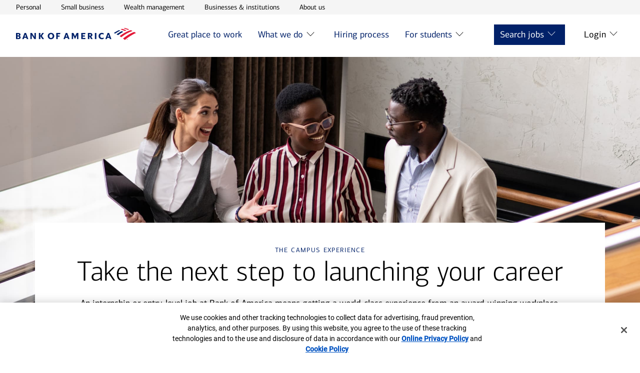

--- FILE ---
content_type: text/html;charset=utf-8
request_url: https://careers.bankofamerica.com/en-us/students/campus-experience
body_size: 15419
content:

<!DOCTYPE HTML>
<html lang="en">
    <head>
    <meta charset="UTF-8"/>
     
    
     
    <meta name="template" content="careers-content-page"/>
    <meta name="page-name" content="campus-experience"/>
    

    

<meta name="viewport" content="width=device-width, initial-scale=1, shrink-to-fit=no"/>

<meta name="job-source" content="careers"/>



    <meta name="analytics" content="" data-props-timeout-alloy="3000" data-props-adobe-target-workspace="b7880439-5d61-ead1-492c-07fb10cc8684"/> 

    
        
        
    
<script src="/etc.clientlibs/careers/clientlibs/clientlib-dependencies.min.11c56c0e905bbcdd5fd676f1eb2e5539.js"></script>



        
    
<script src="/etc.clientlibs/careers/clientlibs/clientlib-tealium.min.1522608320b0fefca3e383a1fe1568f5.js"></script>



    



    
<link rel="stylesheet" href="/etc.clientlibs/bofa/unity/core/clientlibs/clientlib-global.min.93fe18a18bf857831aab8385d54a8cf8.css" type="text/css">
<link rel="stylesheet" href="/etc.clientlibs/bofa/unity/core/clientlibs/clientlib-typography.min.d5c0ba54c9642ae727e8d93145daa4e1.css" type="text/css">
<link rel="stylesheet" href="/etc.clientlibs/bofa/unity/core/clientlibs/clientlib-components.min.faf058e19815893c8f2ea3e584e61325.css" type="text/css">
<link rel="stylesheet" href="/etc.clientlibs/enterprise/clientlibs/clientlib-dependencies.min.d41d8cd98f00b204e9800998ecf8427e.css" type="text/css">
<link rel="stylesheet" href="/etc.clientlibs/careers/clientlibs/clientlib-base.min.ef0ac9c5a16a726c2c06b732450b3526.css" type="text/css">




    
<script src="/etc.clientlibs/clientlibs/granite/jquery/granite/csrf.min.56934e461ff6c436f962a5990541a527.js"></script>







	<title>Start Your Career, Learn, Network - Bank of America Campus</title>
    <!-- Metadata for all pages-->
	<meta name="title" content="Start Your Career, Learn, Network - Bank of America Campus"/>
	<meta name="description" content="Learn more about the Bank of America Campus experience, a resource for students looking to launch their careers, build connections, and develop unique skills."/>
	<meta name="keywords" content="bank of america campus, bank of america campus careers, wfid24923049"/>
	<meta name="pagetags"/>
	<meta name="categorytags"/>
	<meta name="lobtags"/>
	<meta name="locationtags"/>

	
	<link rel="canonical" href="https://careers.bankofamerica.com/en-us/students/campus-experience"/>
	<!-- Facebook -->
	
	<meta property="og:title" content="Start Your Career, Learn, Network - Bank of America Campus"/>
	
	<meta property="og:description" content="Learn more about the Bank of America Campus experience, a resource for students looking to launch their careers, build connections, and develop unique skills."/>
	<meta property="og:site_name" content="Bank of America"/>
	<meta property="og:url" content="https://careers.bankofamerica.com/en-us/students/campus-experience"/>
	<meta property="og:image" content="https://careers.bankofamerica.com/content/dam/site_business/bofa-logo-transparent.svg"/>
	
	<meta property="og:image:alt" content="Start Your Career, Learn, Network - Bank of America Campus"/>
	<meta property="og:type" content="website"/>

	<!-- Twitter -->
	<meta property="twitter:site" content="@BofA_Careers"/>
	<meta property="twitter:url" content="https://careers.bankofamerica.com/en-us/students/campus-experience"/>
	
	<meta property="twitter:title" content="Start Your Career, Learn, Network - Bank of America Campus"/>
	
	<meta property="twitter:description" content="Learn more about the Bank of America Campus experience, a resource for students looking to launch their careers, build connections, and develop unique skills."/>
	<meta property="twitter:image" content="https://careers.bankofamerica.com/content/dam/site_business/bofa-logo-transparent.svg"/>
	
	<meta property="twitter:image:alt" content="Start Your Career, Learn, Network - Bank of America Campus"/>
	<meta property="twitter:card" content="summary"/>

	<!-- LinkedIn -->
	
	

	<script type="application/ld+json">
	{
		"@context":"http://schema.org/",
		"@type":"WebPage",
		"name":"Start Your Career, Learn, Network - Bank of America Campus",
		"url":"https://careers.bankofamerica.com/en-us/students/campus-experience",
		"description":"Learn more about the Bank of America Campus experience, a resource for students looking to launch their careers, build connections, and develop unique skills.",
		"keywords":"bank of america campus, bank of america campus careers, wfid24923049",
		"image":"https://careers.bankofamerica.com/content/dam/enterprise/careers/images/bank_logo_600x315.png"
	}
	</script>


	<script type="application/ld+json">
	{
		"@context":"http://schema.org/",
		"@type":"Organization",
		"brand":"Bank of America",
		"logo":"https://careers.bankofamerica.com/content/dam/enterprise/careers/images/bank_logo_600x315.png",
		"url":"https://careers.bankofamerica.com"
	}
	</script>
	<script type="application/ld+json">
	{
		"@context":"http://schema.org/",
		"@type":"Corporation",
		"brand":"Bank of America",
		"logo":"https://careers.bankofamerica.com/content/dam/enterprise/careers/images/bank_logo_600x315.png",
		"url":"https://careers.bankofamerica.com"
	}
	</script>
<!-- Site Verification Tags -->
<link rel="shorcut icon" type="image/x-icon" href="https://www2.bac-assets.com/homepage/spa-assets/images/assets-images-global-favicon-favicon-CSX8d65d6e4.ico"/>
<meta name="google-site-verification" content="w_aPC7FY1aXXQNDVNWnsN5fw6TKKB9XIUhqNJ76oAdE"/>
<meta name="msvalidate.01" content="2DD8A7FA6CE467FB295DCFC5902E58AC"/>



    




    

    
    
    

    
    
    
    
<link rel="stylesheet" href="/etc.clientlibs/enterprise/clientlibs/clientlib-site.min.9c15f46f95c4c424c4506c5e22900d3b.css" type="text/css">



    

    
</head>
    <body class="content-page-template" id="contentpage-3694e34c6f">
        
        
        
            




            



            
<input type="hidden" id="csrfTokenId" name="csrfTokenId" value="klbodeaj2aqmz5kxhcng"/>
<a class="skip-to-content" href="#mainContentStart">Skip to main content</a>
  <div class="header-experience-fragment experiencefragment">

    
    

    
    <div id="container-4d4f21662d" class="cmp-container">
        


<div class="aem-Grid aem-Grid--12 aem-Grid--default--12 ">
    
    <div class="container responsivegrid aem-GridColumn aem-GridColumn--default--12">

    
    <div id="container-6508f40417" class="cmp-container">
        


<div class="aem-Grid aem-Grid--12 aem-Grid--default--12 ">
    
    <div class="aem-wrap--header aem-GridColumn aem-GridColumn--default--12">

    <header class="header js-header js-header-nav js-sticky-nav">
        <!--    <div id="NonProdkey" data-custom-property=""></div>-->
        <div class="header__utility-bar js-header-utility-bar">
            <nav class="header__container" aria-label="utility">
                <ul class="header__utility-items" role="list">
                    <li>
                        <a class="header__utility-link t-track-utility-link" href="https://www.bankofamerica.com/" aria-label="Personal opens in a new window" target="_blank">Personal</a>
                        <!--                    TODO-->
                        <!--                    <a class="header__utility-link t-track-utility-link"-->
                        <!--                       href=""-->
                        <!--                       aria-label="open Personal in a new window">Personal</a>-->
                    </li>
                
                    <li>
                        <a class="header__utility-link t-track-utility-link" href="https://www.bankofamerica.com/business/" aria-label="Small business opens in a new window" target="_blank">Small business</a>
                        <!--                    TODO-->
                        <!--                    <a class="header__utility-link t-track-utility-link"-->
                        <!--                       href=""-->
                        <!--                       aria-label="open Small business in a new window">Small business</a>-->
                    </li>
                
                    <li>
                        <a class="header__utility-link t-track-utility-link" href="https://www.ml.com/wealthmanagement.html" aria-label="Wealth management opens in a new window" target="_blank">Wealth management</a>
                        <!--                    TODO-->
                        <!--                    <a class="header__utility-link t-track-utility-link"-->
                        <!--                       href=""-->
                        <!--                       aria-label="open Wealth management in a new window">Wealth management</a>-->
                    </li>
                
                    <li>
                        <a class="header__utility-link t-track-utility-link" href="https://business.bofa.com/content/boaml/en_us/home.html" aria-label="Businesses &amp; institutions opens in a new window" target="_blank">Businesses &amp; institutions</a>
                        <!--                    TODO-->
                        <!--                    <a class="header__utility-link t-track-utility-link"-->
                        <!--                       href=""-->
                        <!--                       aria-label="open Businesses &amp; institutions in a new window">Businesses &amp; institutions</a>-->
                    </li>
                
                    <li>
                        <a class="header__utility-link t-track-utility-link" href="https://about.bankofamerica.com/en#fbid=94lLoRE7UeG" aria-label="About us opens in a new window" target="_blank">About us</a>
                        <!--                    TODO-->
                        <!--                    <a class="header__utility-link t-track-utility-link"-->
                        <!--                       href=""-->
                        <!--                       aria-label="open About us in a new window">About us</a>-->
                    </li>
                </ul>
            </nav>
        </div>
        <div class="header__main js-header-main">
            <div class="header__container" id="header__container">
                <div class="header__logo">
                    <a class="t-track-main-logo" data-bactmln="Nav-_-Icon-_-/content/enterprise/careers/us/en/careers" href="/content/enterprise/careers/us/en/careers" aria-label="Bank of America Careers Homepage">
                        <img class="js-header-logo-image" src="/etc.clientlibs/careers/clientlibs/clientlib-careers/resources/images/logos/bank_of_america.svg" alt="Bank of America Careers Homepage" loading="eager" aria-hidden="true"/>
                    </a>
                </div>
                <button class="header__menu-toggle t-track-mobile-menu js-header-menu-toggle" type="button" data-simple-collapse="main-menu-collapsible" aria-label="Main menu" aria-expanded="false" data-bactmln="Nav-_-Mobile_Menu-_-Expand">
                    <svg width="32" height="32" viewBox="0 0 32 32" aria-hidden="true" focusable="false">
                        <path class="icon-action-collapsed" d="M28 21.333v1.333h-24v-1.333h24zM28 15.417v1.333h-24v-1.333h24zM28 9.333v1.333h-24v-1.333h24z"></path>
                        <path class="icon-action-expanded" d="M28 4.943l-0.943-0.943-11.057 11.057-11.057-11.057-0.943 0.943 11.057 11.057-11.057 11.057 0.943 0.943 11.057-11.057 11.057 11.057 0.943-0.943-11.057-11.057z"></path>
                    </svg>
                </button>
                <div class="header__menu-container js-header-menu-container">
                    <simple-collapse id="main-menu-collapsible" class="header__menu-collapsible">
                        <nav class="header__main-menu" aria-label="Main menu">
                            <ul class="header__menu-bar header__menu-bar--left" role="list">
                                <li>
                                    <div class="header__menu-item">
                                        <a id="menu-item-Great place to work" class="header__menu-link t-track-main-nav-link" href="/content/enterprise/careers/us/en/careers/great-place-to-work.html">Great place to work</a>
                                        
                                        
                                    </div>
                                    
                                </li>
                            
                                <li>
                                    <div class="header__menu-item">
                                        <a id="menu-item-What we do" class="header__menu-link t-track-main-nav-link" href="/content/enterprise/careers/us/en/careers/company.html">What we do</a>
                                        
        <button id="menuitem-l1-button" class="header__submenu-toggle js-header-submenu-toggle" type="button" data-simple-collapse="menuitem-l1-collapsible" aria-label="What we do" aria-controls="menuitem-l1-submenu" aria-expanded="false">
            <svg width="32" height="32" viewBox="0 0 32 32" aria-hidden="true" focusable="false">
                <path class="icon-action-collapsed" d="M29.333 15.333h-12.667v-12.667h-1.333v12.667h-12.667v1.333h12.667v12.667h1.333v-12.667h12.667z"></path>
                <path class="icon-action-expanded" d="M2.68 15.32v1.36h26.64v-1.36z"></path>
            </svg>
        </button>
    
                                        <button class="icon-carot btn-trigger" aria-expanded="false" aria-labelledby="menu-item-What we do" aria-controls="subnav-1" data-subnav-id="subnav-1">  
                                        </button>
                                    </div>
                                    
        <simple-collapse id="menuitem-l1-collapsible" group="header-submenu">
            <div id="menuitem-l1-submenu" aria-labelledby="menuitem-l1-button" class="header__submenu">
                <ul>
                    <li class="header__submenu-item">
                        <a class="header__submenu-link t-track-main-sub-link" href="/content/enterprise/careers/us/en/careers/company/organization.html">How we’re organized</a>
                    </li>
                
                    <li class="header__submenu-item">
                        <a class="header__submenu-link t-track-main-sub-link" href="/content/enterprise/careers/us/en/careers/company/values.html">Our mission and vision</a>
                    </li>
                </ul>
            </div>
        </simple-collapse>
    
                                </li>
                            
                                <li>
                                    <div class="header__menu-item">
                                        <a id="menu-item-Hiring process" class="header__menu-link t-track-main-nav-link" href="/content/enterprise/careers/us/en/careers/hiring-process.html">Hiring process</a>
                                        
                                        
                                    </div>
                                    
                                </li>
                            
                                <li>
                                    <div class="header__menu-item">
                                        <a id="menu-item-For students" class="header__menu-link t-track-main-nav-link" href="/content/enterprise/careers/us/en/careers/students.html">For students</a>
                                        
        <button id="menuitem-l3-button" class="header__submenu-toggle js-header-submenu-toggle" type="button" data-simple-collapse="menuitem-l3-collapsible" aria-label="For students" aria-controls="menuitem-l3-submenu" aria-expanded="false">
            <svg width="32" height="32" viewBox="0 0 32 32" aria-hidden="true" focusable="false">
                <path class="icon-action-collapsed" d="M29.333 15.333h-12.667v-12.667h-1.333v12.667h-12.667v1.333h12.667v12.667h1.333v-12.667h12.667z"></path>
                <path class="icon-action-expanded" d="M2.68 15.32v1.36h26.64v-1.36z"></path>
            </svg>
        </button>
    
                                        <button class="icon-carot btn-trigger" aria-expanded="false" aria-labelledby="menu-item-For students" aria-controls="subnav-3" data-subnav-id="subnav-3">  
                                        </button>
                                    </div>
                                    
        <simple-collapse id="menuitem-l3-collapsible" group="header-submenu">
            <div id="menuitem-l3-submenu" aria-labelledby="menuitem-l3-button" class="header__submenu">
                <ul>
                    <li class="header__submenu-item">
                        <a class="header__submenu-link t-track-main-sub-link" href="/content/enterprise/careers/us/en/careers/students/campus-experience.html">The campus experience</a>
                    </li>
                
                    <li class="header__submenu-item">
                        <a class="header__submenu-link t-track-main-sub-link" href="/content/enterprise/careers/us/en/careers/students/programs.html">Student programs</a>
                    </li>
                
                    <li class="header__submenu-item">
                        <a class="header__submenu-link t-track-main-sub-link" href="/content/enterprise/careers/us/en/careers/students/application-process.html">Joining the team</a>
                    </li>
                
                    <li class="header__submenu-item">
                        <a class="header__submenu-link t-track-main-sub-link" href="/content/enterprise/careers/us/en/careers/students/job-search.html?&ref=search&start=0&rows=10&search=getAllJobs">Opportunities</a>
                    </li>
                </ul>
            </div>
        </simple-collapse>
    
                                </li>
                            </ul>
                            <ul class="header__menu-bar header__menu-bar--right" role="list">
                                <li>
                                    <div class="header__menu-item header__menu-item--solid">
                                        <span class="header__menu-link" role="button" tabindex="0">Search jobs</span>
                                        <button class="btn-trigger" aria-expanded="false" aria-controls="subnav-0" data-subnav-id="subnav-0">
                                           <span>Search jobs</span>
                                           <span class="icon-carot"></span>
                                       </button>
                                        
        <button id="menuitem-r0-button" class="header__submenu-toggle js-header-submenu-toggle" type="button" data-simple-collapse="menuitem-r0-collapsible" aria-label="Search jobs" aria-controls="menuitem-r0-submenu" aria-expanded="false">
            <svg width="32" height="32" viewBox="0 0 32 32" aria-hidden="true" focusable="false">
                <path class="icon-action-collapsed" d="M29.333 15.333h-12.667v-12.667h-1.333v12.667h-12.667v1.333h12.667v12.667h1.333v-12.667h12.667z"></path>
                <path class="icon-action-expanded" d="M2.68 15.32v1.36h26.64v-1.36z"></path>
            </svg>
        </button>
    
                                    </div>
                                    
        <simple-collapse id="menuitem-r0-collapsible" group="header-submenu">
            <div id="menuitem-r0-submenu" aria-labelledby="menuitem-r0-button" class="header__submenu">
                <ul>
                    <li class="header__submenu-item">
                        <a class="header__submenu-link t-track-main-sub-link" href="/content/enterprise/careers/us/en/careers/job-search.html?ref=search&search=getAllJobs&start=0&rows=10">For professionals</a>
                    </li>
                
                    <li class="header__submenu-item">
                        <a class="header__submenu-link t-track-main-sub-link" href="/content/enterprise/careers/us/en/careers/students/job-search.html?ref=search&search=getAllJobs&start=0&rows=10">For students</a>
                    </li>
                </ul>
            </div>
        </simple-collapse>
    
                                    
                                </li>
                            
                                <li>
                                    <div class="header__menu-item ">
                                        <span class="header__menu-link" role="button" tabindex="0">Login</span>
                                        <button class="btn-trigger" aria-expanded="false" aria-controls="subnav-1" data-subnav-id="subnav-1">
                                           <span>Login</span>
                                           <span class="icon-carot"></span>
                                       </button>
                                        
        <button id="menuitem-r1-button" class="header__submenu-toggle js-header-submenu-toggle" type="button" data-simple-collapse="menuitem-r1-collapsible" aria-label="Login" aria-controls="menuitem-r1-submenu" aria-expanded="false">
            <svg width="32" height="32" viewBox="0 0 32 32" aria-hidden="true" focusable="false">
                <path class="icon-action-collapsed" d="M29.333 15.333h-12.667v-12.667h-1.333v12.667h-12.667v1.333h12.667v12.667h1.333v-12.667h12.667z"></path>
                <path class="icon-action-expanded" d="M2.68 15.32v1.36h26.64v-1.36z"></path>
            </svg>
        </button>
    
                                    </div>
                                    
        <simple-collapse id="menuitem-r1-collapsible" group="header-submenu">
            <div id="menuitem-r1-submenu" aria-labelledby="menuitem-r1-button" class="header__submenu">
                <ul>
                    <li class="header__submenu-item">
                        <a class="header__submenu-link t-track-main-sub-link" href="/services/saml_login.html">Employees</a>
                    </li>
                
                    <li class="header__submenu-item">
                        <a class="header__submenu-link t-track-main-sub-link" href="https://ghr.wd1.myworkdayjobs.com/en-us/lateral-us/login">Professional Applicants</a>
                    </li>
                
                    <li class="header__submenu-item">
                        <a class="header__submenu-link t-track-main-sub-link" href="https://bankcampuscareers.tal.net/vx/lang-en-GB/mobile-0/brand-4/user-36/xf-1c8d608fd721/wid-1/candidate/login">Campus Applicants</a>
                    </li>
                </ul>
            </div>
        </simple-collapse>
    
                                    
                                </li>
                            </ul>
                        </nav>
                    </simple-collapse>
                </div>
            </div>
        </div>
    </header>

    

    
</div>

    
</div>

    </div>

    
</div>

    
</div>

    </div>

    


</div>
<div class="root container responsivegrid">

    
    <div id="mainContentStart" class="cmp-container" role="main">
        


<div class="aem-Grid aem-Grid--12 aem-Grid--default--12 ">
    
    <div class="container responsivegrid aem-GridColumn aem-GridColumn--default--12">

    
    <div id="container-15ba659699" class="cmp-container">
        


<div class="aem-Grid aem-Grid--12 aem-Grid--default--12 ">
    
    <div class="layout responsivegrid aem-GridColumn aem-GridColumn--default--12">





<uc-layout version="v1_2025.11.50">
    <div class="uc uc-layout uc-layout--d-width-default uc-layout--m-width-default uc-layout--top-pad-0 uc-layout--bottom-pad-0 uc-layout--mobile-top-pad-0 uc-layout--mobile-bottom-pad-0" style="max-width: 1440px;">
            <div class="uc-grid uc-grid--cols-1 uc-layout__grid uc-layout__grid--col-1 uc-layout__grid--no-separator uc-layout__grid--vertical-separator-black uc-layout__grid--content-align-default uc-layout__grid--content-vertical-align-default ">
                
                    <div class="uc-layout__grid-cell ">




    
    
    <div class="aem-wrap--hightlight-text-block">
<div class="highlight-text-block highlight-text-block--text-block-offet     ">
    <div class="highlight-text-block__wrapper">
        <div class="highlight-text-block__media">





<uc-image version="v1_2025.11.50">
	
	    <div class="uc uc-image__wrapper" style="text-align: left">
	
	
		<picture>
			
			   <source media="(max-width:639px)" srcset="/content/dam/enterprise/careers/home-page/masthead--sm--1x.jpg"/>
			   <source media="(max-width:1087px)" srcset="/content/dam/enterprise/careers/home-page/masthead--sm--2x.jpg"/>
			   <!-- Show small image only for Default variation -->
			   <img class="uc-image--standard" src="/content/dam/enterprise/careers/home-page/masthead--med--2x.jpg" alt=" " style="width: 100%; display: inline-block;" role="img" aria-hidden="true"/>
		   
			<!-- For Credit Card, use XF Large Image -->
		 
		  </picture>

		
    

	</div>
</uc-image></div>
        <div class="highlight-text-block__text">

    <div class="text-cta-tile text-cta-tile--align-center  uc-background__container--white text-cta-tile--tp-sm text-cta-tile--bp-lg">
    <div style="max-width:1010px;" class="text-cta-tile__content">
            <div class="text-cta-tile__wrapper">
                <div class="text-cta-tile__text">

<div class="uc-heading-group uc-heading-group--align-center uc-heading-group--mobile--align-center">
    <h1 class="uc-heading-group__preheadline uc-copy--lead-in uc-text--dark-blue">THE CAMPUS EXPERIENCE</h1>
    <h2 class="uc-heading-group__headline uc-headline-display--md uc-text--black">Take the next step to launching your career</h2>
    <div class="uc-heading-group__subheadline"><p><span class="uc-copy--body">An internship or entry-level job at Bank of America means getting a world-class experience from an award-winning workplace. With our onboarding process, company-wide networking opportunities and trainings from leaders, you’ll get access to resources designed to set you up for success as you start your career at Bank of America.</span></p>

    </div>
</div>
</div>
                <div class="text-cta-tile__cta-group text-cta-tile__cta-group--align-center">
                    



    
    <div class="uc-btn__container uc-btn__container--center">
        <uc-button version="v1_2025.11.50" class="uc uc-component uc-btn uc-btn__dark-blue uc-btn__full-width uc-btn__center  mp-button uc-btn__giant uc-btn__top-mar-0 uc-btn__bottom-mar-0 uc-btn__mobile-top-mar-8 ">
            
    
    <a id="standalone_search-opportunities" aria-disabled="false" href="/content/enterprise/careers/us/en/careers/students/job-search.html?ref=search&search=getAllJobs&rows=10&start=0" target="_top" data-bactmln="standalone-_-hyperlink-_-search-opportunities_-content-enterprise-careers-us-en-careers-students-job-search-html-ref-searchandsearch-getalljobsandrows-10andstart-0" class="t-track-body-copy-link      ">
        
        <p>Search opportunities</p>

        
    </a>

            
            
        </uc-button>
    </div>




  











                    





    
    


  











                    





    
    


  











                </div>
            </div>
        
    </div>
</div>
    </div>
</div></div>


    
    
    <div class="layout responsivegrid">





<uc-layout version="v1_2025.11.50">
    <div class="uc uc-layout uc-layout--d-width-6 uc-layout--m-width-default uc-layout--top-pad-0 uc-layout--bottom-pad-0 uc-layout--mobile-top-pad-0 uc-layout--mobile-bottom-pad-0" style="max-width: 100%;">
            <div class="uc-grid uc-grid--cols-1 uc-layout__grid uc-layout__grid--col-1 uc-layout__grid--no-separator uc-layout__grid--vertical-separator-black uc-layout__grid--content-align-default uc-layout__grid--content-vertical-align-default ">
                
                    <div class="uc-layout__grid-cell ">




    
    
    <div class="aem-wrap--simple-image">





<uc-image version="v1_2025.11.50">
	
	    <div class="uc uc-image__wrapper" style="text-align: left">
	
	
		<picture>
			
			   <source media="(max-width:639px)" srcset="/content/dam/enterprise/careers/campus-experience/campus-experience-sm.jpg"/>
			   <source media="(max-width:1087px)" srcset="/content/dam/enterprise/careers/campus-experience/campus-experience-lg.jpg"/>
			   <!-- Show small image only for Default variation -->
			   <img class="uc-image--standard" src="/content/dam/enterprise/careers/campus-experience/campus-experience-lg.jpg" alt=" " style="width: 100%; display: inline-block;" role="img" aria-hidden="true"/>
		   
			<!-- For Credit Card, use XF Large Image -->
		 
		  </picture>

		
    

	</div>
</uc-image></div>


</div>
                
            </div>
    </div>
</uc-layout></div>


    
    
    <div class="layout responsivegrid">





<uc-layout version="v1_2025.11.50">
    <div class="uc uc-layout uc-layout--d-width-6 uc-layout--m-width-12 uc-layout--top-pad-40 uc-layout--bottom-pad-0 uc-layout--mobile-top-pad-40 uc-layout--mobile-bottom-pad-0" style="max-width: 100%;">
            <div class="uc-grid uc-grid--cols-1 uc-layout__grid uc-layout__grid--col-1 uc-layout__grid--no-separator uc-layout__grid--vertical-separator-black uc-layout__grid--content-align-default uc-layout__grid--content-vertical-align-default ">
                
                    <div class="uc-layout__grid-cell ">




    
    
    <div class="aem-wrap--heading-group">

<div class="uc-heading-group uc-heading-group--align-center uc-heading-group--mobile--align-center">
    
    <h2 class="uc-heading-group__headline uc-headline-display--sm uc-text--black">A great place to advance your skills</h2>
    <div class="uc-heading-group__subheadline"><p><span class="uc-copy--body">Making a difference starts with developing hardworking and ambitious individuals. If you’re motivated, driven and like to be challenged, our Campus experience is made for students just like you. Get what you need to take your skills to the next level.</span></p>

    </div>
</div>
</div>


</div>
                
            </div>
    </div>
</uc-layout></div>


    
    
    <div class="layout responsivegrid">





<uc-layout version="v1_2025.11.50">
    <div class="uc uc-layout uc-layout--d-width-12 uc-layout--m-width-12 uc-layout--top-pad-0 uc-layout--bottom-pad-24 uc-layout--mobile-top-pad-0 uc-layout--mobile-bottom-pad-40" style="max-width: 100%;">
            <div class="uc-grid uc-grid--cols-1 uc-layout__grid uc-layout__grid--col-1 uc-layout__grid--no-separator uc-layout__grid--vertical-separator-black uc-layout__grid--content-align-default uc-layout__grid--content-vertical-align-default ">
                
                    <div class="uc-layout__grid-cell ">




    
    
    <div class="aem-wrap--icon-grid">


    <uc-icon-grid class="uc" version="v1_2025.11.50">
        <div class="uc uc-icon-grid uc-icon-grid--7  ">
            <!--Parsys element with injected values from parent (only visible on author mode)-->
            

            <!--Special condition when only one tile is going to be shown on Published Mode-->
            
            <!--Special condition when more than one tile is going to be shown on Published Mode (same happens on carousel when using begin/end properties)-->
            
                


    
    <div version="v1_2025.11.50" id="1" class="uc-icon-grid-item uc-icon-grid-item--7 uc-icon-grid-item--align-off ">
        <div class="uc-icon-grid-item--top">
            <div id="1-icon" class="uc-icon-grid-item__graphic uc-icon-grid-item__graphic__icon-margin-bottom-mobile-24">


    
    <uc-icon version="v1_2025.11.50" class="uc uc-icon uc-icon--bright-red uc-icon--size4 uc-icon--center" aria-hidden="true" alt=" " role="img">
        
    <span class="uc-icon-people-group"></span>

    </uc-icon>






</div>
            
            <div id="1-heading-group" class="uc-icon-grid-item__heading">






<uc-heading-group version="v1_2025.11.50" class='uc uc-component uc-heading  uc-heading--align-center uc-heading--mobile--align-center uc-heading--top-mar-0' data-tracking-name="HeadingGroup" data-id="psupportive-mentorshipp">

    <!-- Default Variation: Render heading only if variation is NOT creditCard -->
    
        
    
    <h3 data-large-screen-color="none" class='uc-heading__headline uc-headline--sm uc-text--black'><p>Supportive mentorship</p>
</h3>


        
    
    <!-- CreditCard Variation: Render content from XF fields -->
    
      <div class='uc-heading__subheadline none ' data-large-screen-color="none">
        <p><span class="uc-copy--body">Receive guidance in your field of interest from tenured professionals.</span></p>

    </div>

</uc-heading-group>

<!-- Heading templates -->


</div>
        </div>
        
    </div>



            
                


    
    <div version="v1_2025.11.50" id="1" class="uc-icon-grid-item uc-icon-grid-item--7 uc-icon-grid-item--align-off ">
        <div class="uc-icon-grid-item--top">
            <div id="1-icon" class="uc-icon-grid-item__graphic uc-icon-grid-item__graphic__icon-margin-bottom-mobile-24">


    
    <uc-icon version="v1_2025.11.50" class="uc uc-icon uc-icon--bright-red uc-icon--size4 uc-icon--center" aria-hidden="true" alt=" " role="img">
        
    <span class="uc-icon-communication-book"></span>

    </uc-icon>






</div>
            
            <div id="1-heading-group" class="uc-icon-grid-item__heading">






<uc-heading-group version="v1_2025.11.50" class='uc uc-component uc-heading  uc-heading--align-center uc-heading--mobile--align-center uc-heading--top-mar-0' data-tracking-name="HeadingGroup" vis-id="2.0" data-small-screen-left-padding="left-pad-0" data-large-screen-left-padding="left-pad-0" data-id="punparalleled-trainingp">

    <!-- Default Variation: Render heading only if variation is NOT creditCard -->
    
        
    
    <h3 data-large-screen-color="none" class='uc-heading__headline uc-headline--sm uc-text--black'><p>Unparalleled training</p>
</h3>


        
    
    <!-- CreditCard Variation: Render content from XF fields -->
    
      <div class='uc-heading__subheadline none ' data-large-screen-color="none">
        <p><span class="uc-copy--body">Develop your skills and go beyond what you learned in school.</span></p>

    </div>

</uc-heading-group>

<!-- Heading templates -->


</div>
        </div>
        
    </div>



            
                


    
    <div version="v1_2025.11.50" id="1" class="uc-icon-grid-item uc-icon-grid-item--7 uc-icon-grid-item--align-off ">
        <div class="uc-icon-grid-item--top">
            <div id="1-icon" class="uc-icon-grid-item__graphic uc-icon-grid-item__graphic__icon-margin-bottom-mobile-24">


    
    <uc-icon version="v1_2025.11.50" class="uc uc-icon uc-icon--bright-red uc-icon--size4 uc-icon--center" aria-hidden="true" alt=" " role="img">
        
    <span class="uc-icon-arts-culture"></span>

    </uc-icon>






</div>
            
            <div id="1-heading-group" class="uc-icon-grid-item__heading">






<uc-heading-group version="v1_2025.11.50" class='uc uc-component uc-heading  uc-heading--align-center uc-heading--mobile--align-center uc-heading--top-mar-0' data-tracking-name="HeadingGroup" vis-id="2.0" data-small-screen-left-padding="left-pad-0" data-large-screen-left-padding="left-pad-0" data-id="pculture-and-communityp">

    <!-- Default Variation: Render heading only if variation is NOT creditCard -->
    
        
    
    <h3 data-large-screen-color="none" class='uc-heading__headline uc-headline--sm uc-text--black'><p>Culture and community</p>
</h3>


        
    
    <!-- CreditCard Variation: Render content from XF fields -->
    
      <div class='uc-heading__subheadline none ' data-large-screen-color="none">
        <p><span class="uc-copy--body">Build connections with fellow student interns in your cohort.</span></p>

    </div>

</uc-heading-group>

<!-- Heading templates -->


</div>
        </div>
        
    </div>



            
                


    
    <div version="v1_2025.11.50" id="4" class="uc-icon-grid-item uc-icon-grid-item--7 uc-icon-grid-item--align-off ">
        <div class="uc-icon-grid-item--top">
            <div id="4-icon" class="uc-icon-grid-item__graphic uc-icon-grid-item__graphic__icon-margin-bottom-mobile-24">


    
    <uc-icon version="v1_2025.11.50" class="uc uc-icon uc-icon--bright-red uc-icon--size4 uc-icon--center" aria-hidden="true" alt=" " role="img">
        
    <span class="uc-icon-partnership-and-networking"></span>

    </uc-icon>






</div>
            
            <div id="4-heading-group" class="uc-icon-grid-item__heading">






<uc-heading-group version="v1_2025.11.50" class='uc uc-component uc-heading  uc-heading--align-center uc-heading--mobile--align-center uc-heading--top-mar-0' data-tracking-name="HeadingGroup" vis-id="2.0" data-small-screen-left-padding="left-pad-0" data-large-screen-left-padding="left-pad-0" data-id="pnetworking-opportunitiesp">

    <!-- Default Variation: Render heading only if variation is NOT creditCard -->
    
        
    
    <h3 data-large-screen-color="none" class='uc-heading__headline uc-headline--sm uc-text--black'><p>Networking opportunities</p>
</h3>


        
    
    <!-- CreditCard Variation: Render content from XF fields -->
    
      <div class='uc-heading__subheadline none ' data-large-screen-color="none">
        <p><span class="uc-copy--body">Meet like-minded people across our entire company.</span></p>

    </div>

</uc-heading-group>

<!-- Heading templates -->


</div>
        </div>
        
    </div>



            
                


    
    <div version="v1_2025.11.50" id="5" class="uc-icon-grid-item uc-icon-grid-item--7 uc-icon-grid-item--align-off ">
        <div class="uc-icon-grid-item--top">
            <div id="5-icon" class="uc-icon-grid-item__graphic uc-icon-grid-item__graphic__icon-margin-bottom-mobile-24">


    
    <uc-icon version="v1_2025.11.50" class="uc uc-icon uc-icon--bright-red uc-icon--size4 uc-icon--center" aria-hidden="true" alt=" " role="img">
        
    <span class="uc-icon-navigation"></span>

    </uc-icon>






</div>
            
            <div id="5-heading-group" class="uc-icon-grid-item__heading">






<uc-heading-group version="v1_2025.11.50" class='uc uc-component uc-heading  uc-heading--align-center uc-heading--mobile--align-center uc-heading--top-mar-0' data-tracking-name="HeadingGroup" vis-id="2.0" data-small-screen-left-padding="left-pad-0" data-large-screen-left-padding="left-pad-0" data-id="pwelcoming-orientationp">

    <!-- Default Variation: Render heading only if variation is NOT creditCard -->
    
        
    
    <h3 data-large-screen-color="none" class='uc-heading__headline uc-headline--sm uc-text--black'><p>Welcoming orientation</p>
</h3>


        
    
    <!-- CreditCard Variation: Render content from XF fields -->
    
      <div class='uc-heading__subheadline none ' data-large-screen-color="none">
        <p><span class="uc-copy--body">Jump-start your career with an award-winning onboarding experience.</span></p>

    </div>

</uc-heading-group>

<!-- Heading templates -->


</div>
        </div>
        
    </div>



            
                


    
    <div version="v1_2025.11.50" id="6" class="uc-icon-grid-item uc-icon-grid-item--7 uc-icon-grid-item--align-off ">
        <div class="uc-icon-grid-item--top">
            <div id="6-icon" class="uc-icon-grid-item__graphic uc-icon-grid-item__graphic__icon-margin-bottom-mobile-24">


    
    <uc-icon version="v1_2025.11.50" class="uc uc-icon uc-icon--bright-red uc-icon--size4 uc-icon--center" aria-hidden="true" alt=" " role="img">
        
    <span class="uc-icon-action-sympathy"></span>

    </uc-icon>






</div>
            
            <div id="6-heading-group" class="uc-icon-grid-item__heading">






<uc-heading-group version="v1_2025.11.50" class='uc uc-component uc-heading  uc-heading--align-center uc-heading--mobile--align-center uc-heading--top-mar-0' data-tracking-name="HeadingGroup" vis-id="2.0" data-small-screen-left-padding="left-pad-0" data-large-screen-left-padding="left-pad-0" data-id="pinclusive-environmentp">

    <!-- Default Variation: Render heading only if variation is NOT creditCard -->
    
        
    
    <h3 data-large-screen-color="none" class='uc-heading__headline uc-headline--sm uc-text--black'><p>Inclusive environment</p>
</h3>


        
    
    <!-- CreditCard Variation: Render content from XF fields -->
    
      <div class='uc-heading__subheadline none ' data-large-screen-color="none">
        <p><span class="uc-copy--body">Bring your whole self to work in a place where you belong.</span></p>

    </div>

</uc-heading-group>

<!-- Heading templates -->


</div>
        </div>
        
    </div>



            
                


    
    <div version="v1_2025.11.50" id="7" class="uc-icon-grid-item uc-icon-grid-item--7 uc-icon-grid-item--align-off ">
        <div class="uc-icon-grid-item--top">
            <div id="7-icon" class="uc-icon-grid-item__graphic uc-icon-grid-item__graphic__icon-margin-bottom-mobile-24">


    
    <uc-icon version="v1_2025.11.50" class="uc uc-icon uc-icon--bright-red uc-icon--size4 uc-icon--center" aria-hidden="true" alt=" " role="img">
        
    <span class="uc-icon-calendar"></span>

    </uc-icon>






</div>
            
            <div id="7-heading-group" class="uc-icon-grid-item__heading">






<uc-heading-group version="v1_2025.11.50" class='uc uc-component uc-heading  uc-heading--align-center uc-heading--mobile--align-center uc-heading--top-mar-0' data-tracking-name="HeadingGroup" vis-id="2.0" data-small-screen-left-padding="left-pad-0" data-large-screen-left-padding="left-pad-0" data-id="pspecial-eventsp">

    <!-- Default Variation: Render heading only if variation is NOT creditCard -->
    
        
    
    <h3 data-large-screen-color="none" class='uc-heading__headline uc-headline--sm uc-text--black'><p>Special events</p>
</h3>


        
    
    <!-- CreditCard Variation: Render content from XF fields -->
    
      <div class='uc-heading__subheadline none ' data-large-screen-color="none">
        <p><span class="uc-copy--body">Participate in activities designed just for early career starters.</span></p>

    </div>

</uc-heading-group>

<!-- Heading templates -->


</div>
        </div>
        
    </div>



            
                


    
    <div version="v1_2025.11.50" id="8" class="uc-icon-grid-item uc-icon-grid-item--7 uc-icon-grid-item--align-off ">
        <div class="uc-icon-grid-item--top">
            <div id="8-icon" class="uc-icon-grid-item__graphic uc-icon-grid-item__graphic__icon-margin-bottom-mobile-24">


    
    <uc-icon version="v1_2025.11.50" class="uc uc-icon uc-icon--bright-red uc-icon--size4 uc-icon--center" aria-hidden="true" alt=" " role="img">
        
    <span class="uc-icon-benefits"></span>

    </uc-icon>






</div>
            
            <div id="8-heading-group" class="uc-icon-grid-item__heading">






<uc-heading-group version="v1_2025.11.50" class='uc uc-component uc-heading  uc-heading--align-center uc-heading--mobile--align-center uc-heading--top-mar-0' data-tracking-name="HeadingGroup" vis-id="2.0" data-small-screen-left-padding="left-pad-0" data-large-screen-left-padding="left-pad-0" data-id="pother-unique-perks -  p">

    <!-- Default Variation: Render heading only if variation is NOT creditCard -->
    
        
    
    <h3 data-large-screen-color="none" class='uc-heading__headline uc-headline--sm uc-text--black'><p>Other unique perks    </p>
</h3>


        
    
    <!-- CreditCard Variation: Render content from XF fields -->
    
      <div class='uc-heading__subheadline none ' data-large-screen-color="none">
        <p><span class="uc-copy--body">Fun highlights include social gatherings, fun giveaways and more.</span></p>

    </div>

</uc-heading-group>

<!-- Heading templates -->


</div>
        </div>
        
    </div>



            

            
        </div>
    </uc-icon-grid>

</div>


</div>
                
            </div>
    </div>
</uc-layout></div>


    
    
    <div class="aem-wrap--text-cta-tile">

    <div class="text-cta-tile text-cta-tile--align-center  uc-background__container--white text-cta-tile--tp-sm text-cta-tile--bp-md">
    <div style="max-width:960px;" class="text-cta-tile__content">
            <div class="text-cta-tile__wrapper">
                <div class="text-cta-tile__text">

<div class="uc-heading-group uc-heading-group--align-center uc-heading-group--mobile--align-center">
    
    <h2 class="uc-heading-group__headline uc-headline-display--sm uc-text--black">Do you have connections at Bank of America?</h2>
    <div class="uc-heading-group__subheadline"><p><span class="uc-copy--body">Knowing someone who works at Bank of America can be a great resource for your questions. Build out your network and connect with us!</span></p>

    </div>
</div>
</div>
                <div class="text-cta-tile__cta-group text-cta-tile__cta-group--align-center">
                    



    
    <div class="uc-btn__container uc-btn__container--center">
        <uc-button version="v1_2025.11.50" class="uc uc-component uc-btn uc-btn__dark-blue uc-btn__full-width uc-btn__left  mp-button uc-btn__giant uc-btn__top-mar-0 uc-btn__bottom-mar-0 uc-btn__mobile-top-mar-8 ">
            
    
    <a id="standalone_find-connections-on-linkedin" aria-disabled="false" href="https://www.linkedin.com/company/bank-of-america/" target="_blank" data-bactmln="standalone-_-hyperlink-_-find-connections-on-linkedin_https-www-linkedin-com-company-bank-of-america" class="t-track-body-copy-link      ">
        
        <p>Find connections on LinkedIn</p>

        
    </a>

            
            
        </uc-button>
    </div>




  











                    





    
    


  











                    





    
    


  











                </div>
            </div>
        
    </div>
</div>


    
    
    <div class="aem-wrap--background">


    <!-- Variables definition -->
    
    
    
    
    
    

    <!-- Component uc-background declaration -->
    <uc-background class="uc uc-component uc-background" version="v1_2025.11.50" id="background-762047752" data-id="background-762047752" data-adobe-target="false">
        <!--Call variant templates -->
        
   <!-- Css custom properties declaration -->
   <style>
        [data-id="background-762047752"] .uc-background__container--default {
            --gradient-direction: to bottom;
            --gradient-color: #00000040;
            --gradient-spread: 50%;
        }
    </style>
    <div class="uc-background__container uc-background__container--default   uc-background__container--center uc-background__container--lightgray  " style=" " data-gradient-spread="50%" data-gradient-color="#00000040" data-gradient-direction="to bottom">
        
        <div class="uc-background__content uc-background__content--pt-24 uc-background__content--pb-24">
            




    
    
    <div class="layout responsivegrid">





<uc-layout version="v1_2025.11.50">
    <div class="uc uc-layout uc-layout--d-width-default uc-layout--m-width-default uc-layout--top-pad-40 uc-layout--bottom-pad-0 uc-layout--mobile-top-pad-40 uc-layout--mobile-bottom-pad-0" style="max-width: 100%;">
            <div class="uc-grid uc-grid--cols-1 uc-layout__grid uc-layout__grid--col-1 uc-layout__grid--no-separator uc-layout__grid--vertical-separator-black uc-layout__grid--content-align-default uc-layout__grid--content-vertical-align-default ">
                
                    <div class="uc-layout__grid-cell ">




    
    
    <div class="aem-wrap--hightlight-text-block">
<div class="highlight-text-block highlight-text-block--image-offset     ">
    <div class="highlight-text-block__wrapper">
        <div class="highlight-text-block__media">





<uc-image version="v1_2025.11.50">
	
	    <div class="uc uc-image__wrapper" style="text-align: left">
	
	
		<picture>
			
			   <source media="(max-width:639px)" srcset="/content/dam/enterprise/careers/campus-experience/shape-future-sm.jpg"/>
			   <source media="(max-width:1087px)" srcset="/content/dam/enterprise/careers/campus-experience/shape-future-md.jpg"/>
			   <!-- Show small image only for Default variation -->
			   <img class="uc-image--standard" src="/content/dam/enterprise/careers/campus-experience/shape-future.jpg" alt=" " style="width: 100%; display: inline-block;" role="img" aria-hidden="true"/>
		   
			<!-- For Credit Card, use XF Large Image -->
		 
		  </picture>

		
    

	</div>
</uc-image></div>
        <div class="highlight-text-block__text">

    <div class="text-cta-tile text-cta-tile--align-center  uc-background__container--lightgray text-cta-tile--tp-md ">
    <div style="max-width:1180px;" class="text-cta-tile__content">
            <div class="text-cta-tile__wrapper">
                <div class="text-cta-tile__text">

<div class="uc-heading-group uc-heading-group--align-center uc-heading-group--mobile--align-center">
    
    <h2 class="uc-heading-group__headline uc-headline-display--sm uc-text--black">Let’s shape your future</h2>
    <div class="uc-heading-group__subheadline"><p><span class="uc-copy--body">As one of the world’s leading financial institutions and a great place to work, Bank of America can be invaluable for young professionals that are currently enrolled students to launch their careers. Explore specific guidelines in your region, learn more about our <a href="/content/enterprise/careers/us/en/careers/students/application-process.html" class="t-track-body-copy-link" data-bactmln="headinggroup-_-hyperlink-_-hiring-process_-en-us-students-application-process"><b><u>hiring process</u></b></a> and get answers to common questions below. We hope you join us.</span></p>
<p> </p>

    </div>
</div>
</div>
                <div class="text-cta-tile__cta-group text-cta-tile__cta-group--align-center">
                    





    
    


  











                    





    
    


  











                    





    
    


  











                </div>
            </div>
        
    </div>
</div>
    </div>
</div></div>


</div>
                
            </div>
    </div>
</uc-layout></div>


    
    
    <div class="layout responsivegrid">





<uc-layout version="v1_2025.11.50">
    <div class="uc uc-layout uc-layout--d-width-12 uc-layout--m-width-12 uc-layout--top-pad-0 uc-layout--bottom-pad-40 uc-layout--mobile-top-pad-0 uc-layout--mobile-bottom-pad-40" style="max-width: 1010px;">
            <div class="uc-grid uc-grid--cols-1 uc-layout__grid uc-layout__grid--col-1 uc-layout__grid--no-separator uc-layout__grid--vertical-separator-black uc-layout__grid--content-align-center uc-layout__grid--content-vertical-align-center ">
                
                    <div class="uc-layout__grid-cell ">




    
    
    <div class="aem-wrap--accordion">



<uc-accordion version="v1_2025.11.50" class="uc uc-component t-track-uc-accordion uc-accordion__top-mar-0 uc-accordion__bottom-mar-0 uc-accordion__mobile-top-mar-0 uc-accordion__mobile-bottom-mar-0" data-placeholder-text="false" icon="caret" theme="light" data-tracking-name="accordion" data-expand-all-copy="Expand all" data-collapse-all-copy="Collapse all">
        
    <uc-accordion-item id="accordion-0">

        <h3 class='trigger'>
            <button class="uc-headline--sm uc-accordion__button" data-bactmln="accordion-_-what-are-the-requirements-to-be-considered-for-a-campus-opportunity-_-expand" aria-expanded="false" id="accordion-button-0" aria-controls="accordion-section-0">
                <span class='uc-heading__headline uc-headline--sm'>What are the requirements to be considered for a campus opportunity?</span>
            </button>
        </h3>
        <section class='uc-accordion-item__content' id="accordion-section-0" role="region" aria-hidden="true" hidden="true">
            <p><span class="uc-copy--body">To be eligible, you must be currently enrolled in a college/university or advanced degree program. If you are not currently enrolled, you can visit our <a href="/content/enterprise/careers/us/en/careers/job-search.html?ref=search&amp;search=getAllJobs&amp;start=0&amp;rows=10"><strong><u>careers for professionals</u></strong></a> page to explore current open non-student positions.<br />
 </span><br />
</p>

            <div data-cmp-hook-accordion="panel" id="-panel">




</div>
        </section>
    </uc-accordion-item>

        
    <uc-accordion-item id="accordion-1">

        <h3 class='trigger'>
            <button class="uc-headline--sm uc-accordion__button" data-bactmln="accordion-_-what-positions-are-available-_-expand" aria-expanded="false" id="accordion-button-1" aria-controls="accordion-section-1">
                <span class='uc-heading__headline uc-headline--sm'>What positions are available?</span>
            </button>
        </h3>
        <section class='uc-accordion-item__content' id="accordion-section-1" role="region" aria-hidden="true" hidden="true">
            <p><span class="uc-copy--body">Our two main offerings are:</span></p>
<p><span class="uc-copy--body"><strong>Internships</strong> for students in their penultimate year of university who aim to start work full-time the following year. Internships typically last for ten weeks.</span></p>
<p><span class="uc-copy--body"><strong>Full-time analyst and associate positions</strong> are designed for candidates who are ready to start work upon university graduation and would likely need to apply before their last semester. Analyst roles are typically for students working toward a bachelor’s or master’s degree. Associate levels are generally for MBA or PhD students.</span></p>
<p><span class="uc-copy--body">Explore more <a href="/content/enterprise/careers/us/en/careers/students/programs.html"><strong><u>student positions.</u></strong></a><br />
 </span> </p>

            <div data-cmp-hook-accordion="panel" id="-panel">




</div>
        </section>
    </uc-accordion-item>

        
    <uc-accordion-item id="accordion-2">

        <h3 class='trigger'>
            <button class="uc-headline--sm uc-accordion__button" data-bactmln="accordion-_-what-kind-of-work-would-i-do-_-expand" aria-expanded="false" id="accordion-button-2" aria-controls="accordion-section-2">
                <span class='uc-heading__headline uc-headline--sm'>What kind of work would I do?</span>
            </button>
        </h3>
        <section class='uc-accordion-item__content' id="accordion-section-2" role="region" aria-hidden="true" hidden="true">
            <p><span class="uc-copy--body">Explore which <a href="/content/enterprise/careers/us/en/careers/students/programs.html"><strong><u>area</u></strong></a> may be most suitable for your career goals.</span></p>
<h4><span class="uc-copy--body"><span class="uc-headline--xsm"><strong>Banking, markets &amp; finance</strong></span><br />
</span></h4>
<p><span class="uc-copy--body">Work directly with our customers across the U.S. or global companies in retail, investment banking, wealth management or another client-focused role.<br />
</span></p>
<h4><span class="uc-copy--body"><span class="uc-headline--xsm"><strong>Corporate functions</strong></span><br />
</span></h4>
<p><span class="uc-copy--body">Ensure the strategic, efficient and successful running of the bank’s day-to-day, with opportunities in auditing, digital solutions and more.<br />
</span></p>
<h4><span class="uc-copy--body"><span class="uc-headline--xsm"><strong>Technology and operations</strong></span><br />
</span></h4>
<p><span class="uc-copy--body">Provide the infrastructure, technology platforms and information security capabilities crucial to our ability to serve our customers and clients.<br />
 </span> </p>
<p> </p>

            <div data-cmp-hook-accordion="panel" id="-panel">




</div>
        </section>
    </uc-accordion-item>

        
    <uc-accordion-item id="accordion-3">

        <h3 class='trigger'>
            <button class="uc-headline--sm uc-accordion__button" data-bactmln="accordion-_-how-do-i-join-_-expand" aria-expanded="false" id="accordion-button-3" aria-controls="accordion-section-3">
                <span class='uc-heading__headline uc-headline--sm'>How do I join?</span>
            </button>
        </h3>
        <section class='uc-accordion-item__content' id="accordion-section-3" role="region" aria-hidden="true" hidden="true">
            <p><span class="uc-copy--body">Ready to find your opportunity? Learn more about <a href="/content/enterprise/careers/us/en/careers/students/application-process.html"><strong><u>our process</u></strong></a> and connect with us on campus or online. Find the right program for you and apply by the deadline.<br />
 </span> </p>

            <div data-cmp-hook-accordion="panel" id="-panel">




</div>
        </section>
    </uc-accordion-item>

        
    <uc-accordion-item id="accordion-4">

        <h3 class='trigger'>
            <button class="uc-headline--sm uc-accordion__button" data-bactmln="accordion-_-what-benefits-are-available-_-expand" aria-expanded="false" id="accordion-button-4" aria-controls="accordion-section-4">
                <span class='uc-heading__headline uc-headline--sm'>What benefits are available?</span>
            </button>
        </h3>
        <section class='uc-accordion-item__content' id="accordion-section-4" role="region" aria-hidden="true" hidden="true">
            <p><span class="uc-copy--body">While our student internships are not eligible for our complete benefits package, analyst and associate full-time positions do qualify for health insurance, 401(k) and other <a href="/content/enterprise/careers/us/en/careers/benefits.html"><strong><u>benefits.</u></strong></a><br />
 </span> </p>

            <div data-cmp-hook-accordion="panel" id="-panel">




</div>
        </section>
    </uc-accordion-item>

        
    <uc-accordion-item id="accordion-5">

        <h3 class='trigger'>
            <button class="uc-headline--sm uc-accordion__button" data-bactmln="accordion-_-if-i-applied-last-year-can-i-apply-again-this-year-_-expand" aria-expanded="false" id="accordion-button-5" aria-controls="accordion-section-5">
                <span class='uc-heading__headline uc-headline--sm'>If I applied last year, can I apply again this year?</span>
            </button>
        </h3>
        <section class='uc-accordion-item__content' id="accordion-section-5" role="region" aria-hidden="true" hidden="true">
            <p><span class="uc-copy--body">Yes, you may apply to one office and one division per year. If you are declined for the summer program, you can reapply for the Full-Time program the following year.<br />
 </span> </p>

            <div data-cmp-hook-accordion="panel" id="-panel">




</div>
        </section>
    </uc-accordion-item>

        
    <uc-accordion-item id="accordion-6">

        <h3 class='trigger'>
            <button class="uc-headline--sm uc-accordion__button" data-bactmln="accordion-_-when-will-i-hear-from-the-bank-following-submission-of-my-application-_-expand" aria-expanded="false" id="accordion-button-6" aria-controls="accordion-section-6">
                <span class='uc-heading__headline uc-headline--sm'>When will I hear from the bank following submission of my application?</span>
            </button>
        </h3>
        <section class='uc-accordion-item__content' id="accordion-section-6" role="region" aria-hidden="true" hidden="true">
            <p><span class="uc-copy--body">We aim to contact candidates as soon as possible once a decision has been made. You may receive a notification by email or one of our recruiters will contact you. At any point during the process, you can log into your account and view the status of your application. Please be aware that email notifications sent from our application system may sometimes go to your spam folder.<br />
 </span> </p>

            <div data-cmp-hook-accordion="panel" id="-panel">




</div>
        </section>
    </uc-accordion-item>
</uc-accordion></div>


</div>
                
            </div>
    </div>
</uc-layout></div>



        </div>
    </div>

        
        
        
        
    </uc-background>



<!-- Second asset Template -->

<!-- Image asset Template for stack view this is for mobile (masthead, storybook v2 components) -->

<!-- Image asset Template for stack view flag scape variant this is for mobile (masthead, storybook v2 components) -->

<!-- Default variant Template -->


<!-- Flag scape variant Template -->


<!-- Image variant Template -->


<!-- Video variant Template -->


<!-- Masthead Image variant Template -->
</div>


    
    
    <div class="aem-wrap--text-cta-tile">

    <div class="text-cta-tile text-cta-tile--align-center  uc-background__container--dark-blue text-cta-tile--tp-lg text-cta-tile--bp-lg">
    <div class="text-cta-tile__content">
            <div class="text-cta-tile__wrapper">
                <div class="text-cta-tile__text">

<div class="uc-heading-group uc-heading-group--align-center uc-heading-group--mobile--align-center">
    
    <h2 class="uc-heading-group__headline uc-headline-display--sm uc-text--white">Ready to launch your career? Apply now.</h2>
    
</div>
</div>
                <div class="text-cta-tile__cta-group text-cta-tile__cta-group--align-center">
                    



    
    <div class="uc-btn__container uc-btn__container--center">
        <uc-button version="v1_2025.11.50" class="uc uc-component uc-btn uc-btn__white-dark-blue uc-btn__full-width uc-btn__center  mp-button uc-btn__giant uc-btn__top-mar-0 uc-btn__bottom-mar-0 uc-btn__mobile-top-mar-8 ">
            
    
    <a id="standalone_search-opportunities" aria-disabled="false" href="/content/enterprise/careers/us/en/careers/students/job-search.html?ref=search&rows=10&start=0&search=getAllJobs" target="_top" data-bactmln="standalone-_-hyperlink-_-search-opportunities_-content-enterprise-careers-us-en-careers-students-job-search-html-ref-searchandrows-10andstart-0andsearch-getalljobs" class="t-track-body-copy-link      ">
        
        <p>Search Opportunities</p>

        
    </a>

            
            
        </uc-button>
    </div>




  











                    





    
    


  











                    





    
    


  











                </div>
            </div>
        
    </div>
</div>


</div>
                
            </div>
    </div>
</uc-layout></div>

    
</div>

    </div>

    
</div>

    
</div>

    </div>

    
</div>
<div class="footer-experience-fragment experiencefragment">

    
    

    
    <div id="container-10978de49c" class="cmp-container">
        


<div class="aem-Grid aem-Grid--12 aem-Grid--default--12 ">
    
    <div class="container responsivegrid aem-GridColumn aem-GridColumn--default--12">

    
    <div id="container-5c5aeef8f6" class="cmp-container">
        


<div class="aem-Grid aem-Grid--12 aem-Grid--default--12 ">
    
    <div class="aem-wrap--footer aem-GridColumn aem-GridColumn--default--12">


<footer id="footer" class="careers-footer js-footer">

    <div class="careers-footer__main-section">

        <div class="main-section row row--content">
            <!-- <div class="content__location js-selector-parent" data-target="profile"
                data-sly-resource="location">
            </div> -->

            <div class="content__cta row">
                
                    <div class="col js-cta-item">





    
        <div class="cta-group " data-action="ctaGroup">
            <h3><a class="cta-group__name t-track-ctagroup-link js-cta-link" href="/content/enterprise/careers/us/en/careers/great-place-to-work">Great place to work</a></h3>
            
            <ul class="cta-group-list">
                
            </ul>
        </div>
    




</div>
                
                    <div class="col js-cta-item">





    
        <div class="cta-group " data-action="ctaGroup">
            <h3><a class="cta-group__name t-track-ctagroup-link js-cta-link" href="/content/enterprise/careers/us/en/careers/company">What we do</a></h3>
            
            <ul class="cta-group-list">
                <li class="cta-group__wrapper">
                    <a href="/content/enterprise/careers/us/en/careers/company/organization" class="cta-group__link js-cta-link t-track-ctagroup-link">How we’re organized
                        <i class="link__icon icon icon--caret-right"></i></a>
                </li>
<li class="cta-group__wrapper">
                    <a href="/content/enterprise/careers/us/en/careers/company/values" class="cta-group__link js-cta-link t-track-ctagroup-link">Our mission and vision
                        <i class="link__icon icon icon--caret-right"></i></a>
                </li>

            </ul>
        </div>
    




</div>
                
                    <div class="col js-cta-item">





    
        <div class="cta-group " data-action="ctaGroup">
            <h3><a class="cta-group__name t-track-ctagroup-link js-cta-link" href="/content/enterprise/careers/us/en/careers/hiring-process">Hiring process</a></h3>
            
            <ul class="cta-group-list">
                <li class="cta-group__wrapper">
                    <a href="https://bac.avature.net/events" class="cta-group__link js-cta-link t-track-ctagroup-link">Career Events
                        <i class="link__icon icon icon--caret-right"></i></a>
                </li>

            </ul>
        </div>
    




</div>
                
                    <div class="col js-cta-item">





    
        <div class="cta-group " data-action="ctaGroup">
            <h3><a class="cta-group__name t-track-ctagroup-link js-cta-link" href="/content/enterprise/careers/us/en/careers/students">For students</a></h3>
            
            <ul class="cta-group-list">
                <li class="cta-group__wrapper">
                    <a href="/content/enterprise/careers/us/en/careers/students/campus-experience" class="cta-group__link js-cta-link t-track-ctagroup-link">The campus experience
                        <i class="link__icon icon icon--caret-right"></i></a>
                </li>
<li class="cta-group__wrapper">
                    <a href="/content/enterprise/careers/us/en/careers/students/programs" class="cta-group__link js-cta-link t-track-ctagroup-link">Student programs
                        <i class="link__icon icon icon--caret-right"></i></a>
                </li>
<li class="cta-group__wrapper">
                    <a href="/content/enterprise/careers/us/en/careers/students/application-process" class="cta-group__link js-cta-link t-track-ctagroup-link">Joining the team
                        <i class="link__icon icon icon--caret-right"></i></a>
                </li>
<li class="cta-group__wrapper">
                    <a href="/content/enterprise/careers/us/en/careers/students/job-search" class="cta-group__link js-cta-link t-track-ctagroup-link">Opportunities
                        <i class="link__icon icon icon--caret-right"></i></a>
                </li>
<li class="cta-group__wrapper">
                    <a href="https://bankcampuscareers.tal.net/vx/lang-en-GB/mobile-0/brand-4/xf-d8275220ff6b/candidate/jobboard/vacancy/2/adv/" class="cta-group__link js-cta-link t-track-ctagroup-link">Campus Events
                        <i class="link__icon icon icon--caret-right"></i></a>
                </li>

            </ul>
        </div>
    




</div>
                
            </div>
        </div>

    </div>

    <div class="careers-footer__legal-section">

        
        <div id="Cookiekey" data-custom-property="248fa229-5274-4779-bb37-7749fce8e4f2"/>

        <div class="legal-section">
            <div class="content__legal row row--content">
                <div class="legal">
                    <div id="advertisingPracticesLayerSpartaUILayer" class="spa-ui-layer spa-ui-info spa-ui-info-large tooltip-left-position spa-ui-animate-fadeInUp tooltip-top-position" aria-hidden="false">
                        <div class="spa-layer-content" role="dialog" aria-labelledby="advertisingPracticesLayer_title">
                            <div class="spa-content">
                                <div class="spa-header">
                                    <button role="button" id="advertisingPracticesLayerSpartaUILayerClose" class="spa-ui-layer-close svg-button" href="javascript:void(0);">
                                        <span class="ada-hidden">close Popup: Advertising Practices</span>
                                        <span class="spa-close-x" aria-hidden="true">&times;</span>
                                    </button>
                                </div>
                                <div class="spa-body">
                                    <div id="advertisingPracticesLayer" class="" data-options="{&quot;type&quot;:&quot;info&quot;}">
                                        <h3 id="advertisingPracticesLayer_title" class="spa-ui-layer-title" aria-label="close" data-font="cnx-regular">Advertising Practices</h3>
                                        <div class="content">
                                            
                                                <p>We strive to provide you with information about products and services
                                                    you might find interesting and useful. Relationship-based ads and
                                                    online behavioral advertising help us do that.</p>
                                                <p>Bank of America participates in the Digital Advertising Alliance
                                                    ("DAA") self-regulatory Principles for Online Behavioral Advertising
                                                    and uses the Advertising Options Icon on our behavioral ads on
                                                    non-affiliated third-party sites (excluding ads appearing on
                                                    platforms that do not accept the icon). Ads served on our behalf by
                                                    these companies do not contain unencrypted personal information and
                                                    we limit the use of personal information by companies that serve our
                                                    ads. To learn more about ad choices, or to opt out of interest-based
                                                    advertising with non-affiliated third-party sites, visit <a rel="noopener noreferrer" href="https://youradchoices.com/control" target="_blank">YourAdChoices layer</a> powered by the Digital
                                                    Advertising Alliance or through the <a rel="noopener noreferrer" href="https://www.networkadvertising.org/choices" target="_blank">Network Advertising Initiative's Opt-Out Tool
                                                        layer</a>. You may also visit the individual sites for
                                                    additional information on their data and privacy practices and opt
                                                    out-options.</p>

                                                <p>To learn more about relationship-based ads, online behavioral
                                                    advertising and our privacy practices, please review
                                                        <a rel="noopener noreferrer" id="WebsiteAdPractices_PrivacyNotice" href="https://www.bankofamerica.com/security-center/online-privacy-notice/?request_locale=en_US" target="_blank">Bank of America Online Privacy Notice</a>
                                                    and our
                                                        <a rel="noopener noreferrer" id="Online-privacy-faqs" href="https://www.bankofamerica.com/security-center/faq/online-privacy/?request_locale=en_US" target="_blank">Online Privacy FAQs</a>.
                                                </p>
                                            
                                        </div>
                                    </div>
                                </div>
                                <div tabindex="0" class="ada-hidden ada-visible-focus">End of content</div>
                            </div>
                        </div>
                    </div>
                    
                    <div class="legal__cookie">
                        <div>
                            <ul class="legal__navigation" role="list">
                                <li class="item js-legal-navigation-item your_privacy_li">
                                    <a id="AIT_any_id" class="your_privacy_text t-track-footer-util-link ot-sdk-show-settings mycareer__footer-links" href="javascript:void(0);">Your Privacy Choices
                                    </a><img class="your_privacy_image" src="/content/dam/enterprise/careers/images/bofa_icon_optout_blu.png" alt=""/>
                                </li>
                                
                                    <li class="item js-legal-navigation-item mycareer__footer-links">
                                        <a class="item__link t-track-footer-util-link mycareer__footer-links" href="/content/enterprise/careers/us/en/careers/job-recruitment-scams" target="_self" rel="noopener noreferrer" aria-label="Recruitment Scams">
                                            Recruitment Scams
                                        </a>
                                    </li>
                                    
                                      
                                
                                    <li class="item js-legal-navigation-item mycareer__footer-links">
                                        <a class="item__link t-track-footer-util-link mycareer__footer-links" href="/content/enterprise/careers/us/en/careers/privacy-notice" target="_self" rel="noopener noreferrer" aria-label="Data protection notice">
                                            Data protection notice
                                        </a>
                                    </li>
                                    
                                      
                                
                                    <li class="item js-legal-navigation-item mycareer__footer-links">
                                        <a class="item__link t-track-footer-util-link mycareer__footer-links" href="/content/enterprise/careers/us/en/careers/pay-transparency" target="_self" rel="noopener noreferrer" aria-label="Pay transparency">
                                            Pay transparency
                                        </a>
                                    </li>
                                    
                                      
                                
                                    <li class="item js-legal-navigation-item mycareer__footer-links">
                                        <a class="item__link t-track-footer-util-link mycareer__footer-links" href="/content/enterprise/careers/us/en/careers/sitemap" target="_self" rel="noopener noreferrer" aria-label="Site map">
                                            Site map
                                        </a>
                                    </li>
                                    
                                      
                                
                                    <li class="item js-legal-navigation-item mycareer__footer-links">
                                        <a class="item__link t-track-footer-util-link mycareer__footer-links" href="https://www.bankofamerica.com/security-center/privacy-overview/" target="_blank" rel="noopener noreferrer" aria-label="Privacy">
                                            Privacy
                                        </a>
                                    </li>
                                    
                                      
                                
                                    <li class="item js-legal-navigation-item mycareer__footer-links">
                                        <a class="item__link t-track-footer-util-link mycareer__footer-links" href="https://www.bankofamerica.com/security-center/overview/" target="_blank" rel="noopener noreferrer" aria-label="Security">
                                            Security
                                        </a>
                                    </li>
                                    
                                      
                                
                                    
                                    
                                      <li class="item js-legal-navigation-item mycareer__footer-links">
                                            <a class="item__link t-track-footer-util-link" href="javascript:void(0);" target="_self" rel="noopener noreferrer" id="modallink">
                                                Advertising practices
                                            </a>
                                       </li>
                                
                                    <li class="item js-legal-navigation-item mycareer__footer-links">
                                        <a class="item__link t-track-footer-util-link mycareer__footer-links" href="/content/dam/enterprise/careers/en-us/Terms-and-Conditions-of-Employment.pdf" target="_blank" rel="noopener noreferrer" aria-label="Terms and Conditions of Employment">
                                            Terms and Conditions of Employment
                                        </a>
                                    </li>
                                    
                                      
                                

                             </ul>
                        </div>
                    </div>
                    
                    <div class="legal__disclaimer">
                        <p class="legal-text">
                            Bank of America, N.A. Member FDIC.
                            <!-- fix for ADSF GHRCAREERS-705 Non-Prod is Connected to Prod - External Linking to Production Sites www.bankofamerica.com is production website need to change it to non prod in www.bankofamerica--pp.com to fix ADSF findings-->
                            
                                
                                
                                    <a class="legal-text__link t-track-footer-hyperlink" target="_blank" href="https://www.bankofamerica.com/help/equalhousing_popup.go?request_locale=en_US" data-bactmln="Footer-_-Hyperlink-_-Equal_Housing_Lender_https://www.bankofamerica.com/help/equalhousing_popup.go?request_locale=en_US" aria-label="Equal Housing Lender Open in New Window">
                                        Equal Housing Lender
                                    </a>
                                
                            
                        </p>
                        <p class="legal-text legal-text--copyright">
                            <span>© 2026 Bank of America Corporation. All rights reserved.</span>
                        </p>
                    </div>
                </div>

                <div class="social-container social-container--top" aria-labelledby="social-container__title-top">
                    
                    <h2 id="social-container__title-top" class="social-container__title">Connect with us</h2>

                    <ul class="social-container__items js-social-container" role="list">

                        
                            <li class="social-item js-social-item">
                                <a id="Facebook" aria-label="Facebook link opens a dialog" class="social-item__icon t-track-social-link anchor-social" href="http://www.facebook.com/BankofAmerica" target="_blank" rel="noopener noreferrer" aria-controls="Facebook-links">
                                    <img aria-hidden="true" class="social-item__image" src="/content/dam/enterprise/careers/icons/facebook-color.png" role="presentation"/>
                                </a>
                            </li>
                        
                        
                    

                        
                            <li class="social-item js-social-item">
                                <a id="Instagram" aria-label=" Instagram link  opens a dialog" class="social-item__icon t-track-social-link anchor-social" href="https://www.instagram.com/bankofamerica" target="_blank" rel="noopener noreferrer" aria-controls="Instagram-links">
                                    <img aria-hidden="true" class="social-item__image" src="/content/dam/enterprise/careers/icons/instagram-color.png" role="presentation"/>
                                </a>
                            </li>
                        
                        
                    

                        
                        
                            <li class="social-item js-social-item">
                                <button id="Bank of America" aria-label="Bank of America Linked In link  opens a dialog" class="social-item__icon js-social-link t-track-social-link" aria-expanded="false" aria-controls="Bank of America-links">
                                    <img aria-hidden="true" class="social-item__image" src="/content/dam/enterprise/careers/icons/linkedin-color.png" role="presentation"/>
                                </button>
                                <ul id="Bank of America-links" class="js-social-item-links social-item__links js-links" role="list">
                                    <li class="links__link">
                                        <a data-focus-to="Bank of America" id="child-Bank of America" class="link js-link social-item__bottom-link t-track-social-select" href="https://www.linkedin.com/company/bank-of-america/" target="_blank" rel="noopener noreferrer" aria-label="Bank of America Linked In link  opens a dialog Opens in New Window" data-url="https://www.linkedin.com/company/bank-of-america/">Bank of America</a>
                                    </li>
                                
                                    <li class="links__link">
                                        <a data-focus-to="Bank of America" id="child-Bank of America" class="link js-link social-item__bottom-link t-track-social-select" href="https://www.linkedin.com/company/merrilllynch/" target="_blank" rel="noopener noreferrer" aria-label="Merrill Lynch Linked In link  opens a dialog Opens in New Window" data-url="https://www.linkedin.com/company/merrilllynch/">Merrill Lynch</a>
                                    </li>
                                </ul>

                            </li>
                        
                    

                        
                            <li class="social-item js-social-item">
                                <a id="Pinterest" aria-label="Pinterest link  opens a dialog" class="social-item__icon t-track-social-link anchor-social" href="https://www.pinterest.com/bankofamerica/" target="_blank" rel="noopener noreferrer" aria-controls="Pinterest-links">
                                    <img aria-hidden="true" class="social-item__image" src="/content/dam/enterprise/careers/icons/pinterest-color.png" role="presentation"/>
                                </a>
                            </li>
                        
                        
                    

                        
                            <li class="social-item js-social-item">
                                <a id="X" aria-label="X link  opens a dialog" class="social-item__icon t-track-social-link anchor-social" href="http://www.twitter.com/BofA_Careers" target="_blank" rel="noopener noreferrer" aria-controls="X-links">
                                    <img aria-hidden="true" class="social-item__image" src="/content/dam/enterprise/careers/icons/X-color.png" role="presentation"/>
                                </a>
                            </li>
                        
                        
                    

                        
                            <li class="social-item js-social-item">
                                <a id="YouTube" aria-label="YouTube link  opens a dialog" class="social-item__icon t-track-social-link anchor-social" href="https://www.youtube.com/user/bankofamerica" target="_blank" rel="noopener noreferrer" aria-controls="YouTube-links">
                                    <img aria-hidden="true" class="social-item__image" src="/content/dam/enterprise/careers/icons/youtube-color.png" role="presentation"/>
                                </a>
                            </li>
                        
                        
                    </ul>
                    
                </div>
            </div>
        </div>

        <div class="content__legal content__legal--extended row row--content">
            



<div class="text" data-action="text">
	<p><span class="copy-size-xs"> </span></p>
<p><span class="copy-size-xs" style="color: rgb(0,0,0);">Bank of America and its affiliates consider for employment and hire qualified candidates without regard to race, religious creed, religion, color, sex, sexual orientation, genetic information, gender, gender identity, gender expression, age, national origin, ancestry, citizenship, protected veteran or disability status or any factor prohibited by law, and as such affirms in policy and practice to support and promote the concept of equal employment opportunity, in accordance with all applicable federal, state, provincial and municipal laws. The company also prohibits discrimination on other bases such as medical condition, marital status or any other factor that is irrelevant to the performance of our teammates.</span></p>
<p> </p>
<p><span class="copy-size-xs">View your<span class="font-connections-bold"> &quot;<a id="eeo_poster" href="https://www.eeoc.gov/sites/default/files/2023-06/22-088_EEOC_KnowYourRights6.12.pdf" target="_blank" aria-label="Know your Rights pdf opens in new tab">Know your Rights</a>&quot;</span> poster.<br />
 </span><span class="font-connections-bold"><a id="eeo_supplement" href="https://dcba.lacounty.gov/wp-content/uploads/2024/08/FCOE-Official-Notice-Eng-Final-8.30.2024.pdf" target="_blank" aria-label="View the LA County Fair Chance Ordinance pdf opens a dialog">View the LA County Fair Chance Ordinance</a>.</span></p>
<p><span class="copy-size-xs"> </span></p>
<p><span class="copy-size-xs" style="color: rgb(0,0,0);">Bank of America aims to create a workplace free from the dangers and resulting consequences of illegal and illicit drug use and alcohol abuse. Our Drug-Free Workplace and Alcohol Policy (“Policy”) establishes requirements to prevent the presence or use of illegal or illicit drugs or unauthorized alcohol on Bank of America premises and to provide a safe work environment.</span></p>
<p><span class="copy-size-xs"> </span></p>
<p><span class="copy-size-xs" style="color: rgb(0,0,0);">Bank of America is committed to an in-office culture with specific requirements for office-based attendance and which allows for an appropriate level of flexibility for our teammates and businesses based on role-specific considerations. Should you be offered a role with Bank of America, your hiring manager will provide you with information on the in-office expectations associated with your role. These expectations are subject to change at any time and at the sole discretion of the Company. To the extent you have a disability or sincerely held religious belief for which you believe you need a reasonable accommodation from this requirement, you must seek an accommodation through the Bank’s required accommodation request process before your first day of work.</span></p>
<p><span class="copy-size-xs"> </span></p>
<p><span class="copy-size-xs" style="color: rgb(0,0,0);">This communication provides information about certain Bank of America benefits. Receipt of this document does not automatically entitle you to benefits offered by Bank of America. Every effort has been made to ensure the accuracy of this communication. However, if there are discrepancies between this communication and the official plan documents, the plan documents will always govern. Bank of America retains the discretion to interpret the terms or language used in any of its communications according to the provisions contained in the plan documents. Bank of America also reserves the right to amend or terminate any benefit plan in its sole discretion at any time for any reason.</span></p>

</div>


        </div>
        <div class="social-container social-container--bottom" aria-labelledby="social-container__title-bottom">
            
        </div>
    </div>
</footer></div>

    
</div>

    </div>

    
</div>

    
</div>

    </div>

    


</div>
<div class="experience-fragment-interstitial experiencefragment">

    
    

    
    <div id="container-1f2bb4a705" class="cmp-container">
        


<div class="aem-Grid aem-Grid--12 aem-Grid--default--12 ">
    
    <div class="container responsivegrid aem-GridColumn aem-GridColumn--default--12">

    
    <div id="container-438ed2ca37" class="cmp-container">
        


<div class="aem-Grid aem-Grid--12 aem-Grid--default--12 ">
    
    <div class="aem-wrap-interstitial aem-GridColumn aem-GridColumn--default--12">



<div id="modal" class="modal interstitial js-interstitial " data-excludeurls="[{&#34;url&#34;:&#34;bankofamerica.com&#34;},{&#34;url&#34;:&#34;bofaml.com&#34;},{&#34;url&#34;:&#34;ghr.wd1.myworkdayjobs.com&#34;},{&#34;url&#34;:&#34;sandboxbac.avature.net&#34;},{&#34;url&#34;:&#34;ghr1.wd2.myworkdayjobs-impl.com&#34;},{&#34;url&#34;:&#34;myworkdayjobs-impl.com&#34;},{&#34;url&#34;:&#34;ml.com&#34;},{&#34;url&#34;:&#34;impl.workday.com&#34;},{&#34;url&#34;:&#34;bac.avature.net&#34;},{&#34;url&#34;:&#34;myworkday.com&#34;},{&#34;url&#34;:&#34;ghr1.wd2.myworkdayjobs-impl.com&#34;},{&#34;url&#34;:&#34;myworkdayjobs.com&#34;},{&#34;url&#34;:&#34;players.brightcove.net&#34;},{&#34;url&#34;:&#34;bankcampuscareers.tal.net&#34;},{&#34;url&#34;:&#34;business.bofa.com&#34;},{&#34;url&#34;:&#34;bankcampuscareers.tal.net/vx/lang-en-GB/mobile-0/brand-4/user-36/xf-1c8d608fd721/wid-1/candidate/login&#34;},{&#34;url&#34;:&#34;bacemployeesurvey.az1.qualtrics.com&#34;},{&#34;url&#34;:&#34;degreed.com&#34;},{&#34;url&#34;:&#34;bankofamerica.csod.com&#34;},{&#34;url&#34;:&#34;players.brightcove.net&#34;},{&#34;url&#34;:&#34;avature.net&#34;}]" role="dialog" aria-label="Important notice: You are now leaving a Bank of America website." aria-hidden="true" data-action="modal" tabindex="-1">
    <div class="shadow js-overlay-interstitial"></div>
    <div class="js-interstitial-container interstitial--container" role="document" aria-modal="true">

        <div class="interstitial__nav">
            <button id="interstitial__close" class="close-btn js-interstitial-close t-track-interstitial-close" data-modal-action="close" aria-label="Close Dialog Popup">
                <span aria-hidden="true">&#215;</span>
            </button>
        </div>

        <div class="interstitial__body--wrapper">
            <span aria-label="Bank of America Logo" class="interstitial__logo logo logo--boa" role="img"></span>
            <h2 class="heading-level-4" id="interstitial__title"><span>Important notice:</span><br/><span>You are now leaving a Bank of America website.</span></h2>

            <div class="interstitial--body">
                <p>By clicking <b>Continue</b>, you will be taken to a website that is not affiliated with Bank of America and may offer a different privacy policy and level of security. Bank of America is not responsible for and does not endorse, guarantee or monitor content, availability, viewpoints, products or services that are offered or expressed on other websites. Please refer to the website’s posted privacy terms and use.</p>
<p>You can click the <b>Continue</b> button to proceed or the <b>Cancel</b> button to return to the previous page.</p>

            </div>
        </div>

        <div class="interstitial--buttons">
           <a target="_blank" class="interstitial--buttons-continue js-interstitial-continue t-track-interstitial-continue" name="interstitial-continue" role="button">Continue</a>
           <a href="javascript:void(0)" class="interstitial--buttons-return js-interstitial-return t-track-interstitial-return" name="interstitial-return" role="button">Cancel</a>
        </div>
    </div>
</div>
</div>

    
</div>

    </div>

    
</div>

    
</div>

    </div>

    


</div>
<div class="experience-fragment-modal experiencefragment">

    
    

    
    <div id="container-0ef0be6350" class="cmp-container">
        


<div class="aem-Grid aem-Grid--12 aem-Grid--default--12 ">
    
    <div class="container responsivegrid aem-GridColumn aem-GridColumn--default--12">

    
    <div id="container-12f4341344" class="cmp-container">
        


<div class="aem-Grid aem-Grid--12 aem-Grid--default--12 ">
    
    <div class="aem-wrap--modal aem-GridColumn aem-GridColumn--default--12">

<div class="modal js-modal " role="dialog" aria-labelledby="modal__title" tabindex="-1" aria-hidden="true" data-action="modal">

    <div class="shadow js-overlay-modal"></div>
    <div class="modal__container js-modal-container new-job-alert-modal">
        
    </div>
</div></div>

    
</div>

    </div>

    
</div>

    
</div>

    </div>

    


</div>


            
    
    
<script src="/etc.clientlibs/enterprise/clientlibs/clientlib-dependencies.min.d41d8cd98f00b204e9800998ecf8427e.js"></script>
<script src="/etc.clientlibs/enterprise/clientlibs/clientlib-site.min.2f9c382d4d39606217ecbb2a2454f6b3.js"></script>



    


    
    
<script src="/etc.clientlibs/bofa/unity/core/clientlibs/clientlib-components.min.f17f6ff76a90f506285c0d9a53ccdf9f.js"></script>
<script src="/etc.clientlibs/careers/clientlibs/clientlib-base.min.534eba4477d5fe87b8eebd7e11323b8f.js"></script>






    
    




    

    

    
    
    

            

        
    </body>
</html>


--- FILE ---
content_type: text/css;charset=utf-8
request_url: https://careers.bankofamerica.com/etc.clientlibs/bofa/unity/core/clientlibs/clientlib-global.min.93fe18a18bf857831aab8385d54a8cf8.css
body_size: 1710
content:
.uc-text--red-110{color:#780032}.uc-text--red-30{color:#ffd7d5}.uc-text--red-90{color:#c41230}.uc-text--red-100{color:#94002b}.uc-text--blue-120{color:#001543}.uc-text--blue-110{color:#012169}.uc-text--blue-100{color:#0d1ba7}.uc-text--blue-90{color:#1d2ecf}.uc-text--blue-30{color:#cedfff}.uc-text--shade-100{color:#5c5050}.gradient--color-primary-blue{background-color:#012169;background-image:-o-linear-gradient(left,#012169 0,transparent 100%);background:-webkit-gradient(linear,left top,right top,from(#012169),to(transparent));background:linear-gradient(90deg,#012169 0,transparent)}.gradient--color-primary-white{background-color:#fff;background-image:-o-linear-gradient(left,#fff 0,transparent 100%);background:-webkit-gradient(linear,left top,right top,from(#fff),to(transparent));background:linear-gradient(90deg,#fff 0,transparent)}.gradient--color-primary-red{background-color:#e31837;background-image:-o-linear-gradient(left,#e31837 0,transparent 100%);background:-webkit-gradient(linear,left top,right top,from(#e31837),to(transparent));background:linear-gradient(90deg,#e31837 0,transparent)}.gradient--color-secondary-blue-dark-80{background-color:#344e87;background-image:-o-linear-gradient(left,#344e87 0,transparent 100%);background:-webkit-gradient(linear,left top,right top,from(#344e87),to(transparent));background:linear-gradient(90deg,#344e87 0,transparent)}.gradient--color-secondary-blue-royal{background-color:#0053c2;background-image:-o-linear-gradient(left,#0053c2 0,transparent 100%);background:-webkit-gradient(linear,left top,right top,from(#0053c2),to(transparent));background:linear-gradient(90deg,#0053c2 0,transparent)}.gradient--color-secondary-blue-bright{background-color:#0073cf;background-image:-o-linear-gradient(left,#0073cf 0,transparent 100%);background:-webkit-gradient(linear,left top,right top,from(#0073cf),to(transparent));background:linear-gradient(90deg,#0073cf 0,transparent)}.gradient--color-secondary-red-crimson{background-color:#780032;background-image:-o-linear-gradient(left,#780032 0,transparent 100%);background:-webkit-gradient(linear,left top,right top,from(#780032),to(transparent));background:linear-gradient(90deg,#780032 0,transparent)}.gradient--color-secondary-red-regal{background-color:#c41230;background-image:-o-linear-gradient(left,#c41230 0,transparent 100%);background:-webkit-gradient(linear,left top,right top,from(#c41230),to(transparent));background:linear-gradient(90deg,#c41230 0,transparent)}.gradient--color-secondary-red-regal-crimson{background-color:#c41230;background-image:-o-linear-gradient(left,#c41230 0,#780032 100%);background:-webkit-gradient(linear,left top,right top,from(#c41230),to(#780032));background:linear-gradient(90deg,#c41230 0,#780032)}.gradient--color-neutral-coolgray-10{background-color:#ededed;background-image:-o-linear-gradient(left,#ededed 0,transparent 100%);background:-webkit-gradient(linear,left top,right top,from(#ededed),to(transparent));background:linear-gradient(90deg,#ededed 0,transparent)}.gradient--color-tertiary-purple{background-color:#5f2167;background-image:-o-linear-gradient(left,#5f2167 0,transparent 100%);background:-webkit-gradient(linear,left top,right top,from(#5f2167),to(transparent));background:linear-gradient(90deg,#5f2167 0,transparent)}.gradient--color-tertiary-pink{background-color:#c74e69;background-image:-o-linear-gradient(left,#c74e69 0,transparent 100%);background:-webkit-gradient(linear,left top,right top,from(#c74e69),to(transparent));background:linear-gradient(90deg,#c74e69 0,transparent)}.gradient--color-tertiary-orange{background-color:#ea7600;background-image:-o-linear-gradient(left,#ea7600 0,transparent 100%);background:-webkit-gradient(linear,left top,right top,from(#ea7600),to(transparent));background:linear-gradient(90deg,#ea7600 0,transparent)}.gradient--color-tertiary-yellow{background-color:#f2a900;background-image:-o-linear-gradient(left,#f2a900 0,transparent 100%);background:-webkit-gradient(linear,left top,right top,from(#f2a900),to(transparent));background:linear-gradient(90deg,#f2a900 0,transparent)}.gradient--color-tertiary-teal{background-color:#006980;background-image:-o-linear-gradient(left,#006980 0,transparent 100%);background:-webkit-gradient(linear,left top,right top,from(#006980),to(transparent));background:linear-gradient(90deg,#006980 0,transparent)}.gradient--color-tertiary-turquoise{background-color:#40c1ac;background-image:-o-linear-gradient(left,#40c1ac 0,transparent 100%);background:-webkit-gradient(linear,left top,right top,from(#40c1ac),to(transparent));background:linear-gradient(90deg,#40c1ac 0,transparent)}.gradient--color-tertiary-green{background-color:#279f00;background-image:-o-linear-gradient(left,#279f00 0,transparent 100%);background:-webkit-gradient(linear,left top,right top,from(#279f00),to(transparent));background:linear-gradient(90deg,#279f00 0,transparent)}.gradient--color-tertiary-brown{background-color:#9a7611;background-image:-o-linear-gradient(left,#9a7611 0,transparent 100%);background:-webkit-gradient(linear,left top,right top,from(#9a7611),to(transparent));background:linear-gradient(90deg,#9a7611 0,transparent)}.uc-text--black{color:#000}.uc-text--white{color:#fff}.uc-text--dark-blue{color:#012169}.uc-text--royal-blue{color:#0053c2}.uc-text--bright-red{color:#e31837}.uc-text--regal-red{color:#c41230}.uc-text--gray{color:#646464}.uc-text--gray-10{color:#ededed}.uc-bg--dark-blue{background-color:#012169}.uc-bg--white{background-color:#fff}.uc-bg--bright-red{background-color:#e31837}.uc-bg--cool-gray{background-color:#f5f5f5}:root{--unity-grid--col-gap:1rem;--unity-grid--row-gap:1.5rem;--unity-screen-padding-x:1.5rem}@media(max-width:47.9375rem){:root{--unity-grid--col-gap:1.5rem;--unity-grid--row-gap:1.5rem;--unity-screen-padding-x:2rem}}@media(min-width:68rem){:root{--unity-grid--col-gap:2rem;--unity-grid--row-gap:1.5rem;--unity-screen-padding-x:4rem}}.uc-container{padding:0 var(--unity-screen-padding-x)}@media(min-width:1280px){.uc-container{margin:auto;max-width:885pt;padding:0}}.uc-grid{-webkit-column-gap:var(--unity-grid--col-gap);-moz-column-gap:var(--unity-grid--col-gap);column-gap:var(--unity-grid--col-gap);display:grid;row-gap:var(--unity-grid--row-gap)}.uc-grid--cols-1{grid-template-columns:repeat(1,minmax(0,1fr))}.uc-grid--col-span-1{grid-column:span 1/span 1}.uc-grid--col-start-1{grid-column-start:1}.uc-grid--cols-2{grid-template-columns:repeat(2,minmax(0,1fr))}.uc-grid--col-span-2{grid-column:span 2/span 2}.uc-grid--col-start-2{grid-column-start:2}.uc-grid--cols-3{grid-template-columns:repeat(3,minmax(0,1fr))}.uc-grid--col-span-3{grid-column:span 3/span 3}.uc-grid--col-start-3{grid-column-start:3}.uc-grid--cols-4{grid-template-columns:repeat(4,minmax(0,1fr))}.uc-grid--col-span-4{grid-column:span 4/span 4}.uc-grid--col-start-4{grid-column-start:4}.uc-grid--cols-5{grid-template-columns:repeat(5,minmax(0,1fr))}.uc-grid--col-span-5{grid-column:span 5/span 5}.uc-grid--col-start-5{grid-column-start:5}.uc-grid--cols-6{grid-template-columns:repeat(6,minmax(0,1fr))}.uc-grid--col-span-6{grid-column:span 6/span 6}.uc-grid--col-start-6{grid-column-start:6}.uc-grid--cols-7{grid-template-columns:repeat(7,minmax(0,1fr))}.uc-grid--col-span-7{grid-column:span 7/span 7}.uc-grid--col-start-7{grid-column-start:7}.uc-grid--cols-8{grid-template-columns:repeat(8,minmax(0,1fr))}.uc-grid--col-span-8{grid-column:span 8/span 8}.uc-grid--col-start-8{grid-column-start:8}.uc-grid--cols-9{grid-template-columns:repeat(9,minmax(0,1fr))}.uc-grid--col-span-9{grid-column:span 9/span 9}.uc-grid--col-start-9{grid-column-start:9}.uc-grid--cols-10{grid-template-columns:repeat(10,minmax(0,1fr))}.uc-grid--col-span-10{grid-column:span 10/span 10}.uc-grid--col-start-10{grid-column-start:10}.uc-grid--cols-11{grid-template-columns:repeat(11,minmax(0,1fr))}.uc-grid--col-span-11{grid-column:span 11/span 11}.uc-grid--col-start-11{grid-column-start:11}.uc-grid--cols-12{grid-template-columns:repeat(12,minmax(0,1fr))}.uc-grid--col-span-12{grid-column:span 12/span 12}.uc-grid--col-start-12{grid-column-start:12}@media(min-width:48rem){.uc-grid--cols-1--medium{grid-template-columns:repeat(1,minmax(0,1fr))}.uc-grid--col-span-1--medium{grid-column:span 1/span 1}.uc-grid--col-start-1--medium{grid-column-start:1}.uc-grid--cols-2--medium{grid-template-columns:repeat(2,minmax(0,1fr))}.uc-grid--col-span-2--medium{grid-column:span 2/span 2}.uc-grid--col-start-2--medium{grid-column-start:2}.uc-grid--cols-3--medium{grid-template-columns:repeat(3,minmax(0,1fr))}.uc-grid--col-span-3--medium{grid-column:span 3/span 3}.uc-grid--col-start-3--medium{grid-column-start:3}.uc-grid--cols-4--medium{grid-template-columns:repeat(4,minmax(0,1fr))}.uc-grid--col-span-4--medium{grid-column:span 4/span 4}.uc-grid--col-start-4--medium{grid-column-start:4}.uc-grid--cols-5--medium{grid-template-columns:repeat(5,minmax(0,1fr))}.uc-grid--col-span-5--medium{grid-column:span 5/span 5}.uc-grid--col-start-5--medium{grid-column-start:5}.uc-grid--cols-6--medium{grid-template-columns:repeat(6,minmax(0,1fr))}.uc-grid--col-span-6--medium{grid-column:span 6/span 6}.uc-grid--col-start-6--medium{grid-column-start:6}.uc-grid--cols-7--medium{grid-template-columns:repeat(7,minmax(0,1fr))}.uc-grid--col-span-7--medium{grid-column:span 7/span 7}.uc-grid--col-start-7--medium{grid-column-start:7}.uc-grid--cols-8--medium{grid-template-columns:repeat(8,minmax(0,1fr))}.uc-grid--col-span-8--medium{grid-column:span 8/span 8}.uc-grid--col-start-8--medium{grid-column-start:8}.uc-grid--cols-9--medium{grid-template-columns:repeat(9,minmax(0,1fr))}.uc-grid--col-span-9--medium{grid-column:span 9/span 9}.uc-grid--col-start-9--medium{grid-column-start:9}.uc-grid--cols-10--medium{grid-template-columns:repeat(10,minmax(0,1fr))}.uc-grid--col-span-10--medium{grid-column:span 10/span 10}.uc-grid--col-start-10--medium{grid-column-start:10}.uc-grid--cols-11--medium{grid-template-columns:repeat(11,minmax(0,1fr))}.uc-grid--col-span-11--medium{grid-column:span 11/span 11}.uc-grid--col-start-11--medium{grid-column-start:11}.uc-grid--cols-12--medium{grid-template-columns:repeat(12,minmax(0,1fr))}.uc-grid--col-span-12--medium{grid-column:span 12/span 12}.uc-grid--col-start-12--medium{grid-column-start:12}}@media(min-width:68rem){.uc-grid--cols-1--large{grid-template-columns:repeat(1,minmax(0,1fr))}.uc-grid--col-span-1--large{grid-column:span 1/span 1}.uc-grid--col-start-1--large{grid-column-start:1}.uc-grid--cols-2--large{grid-template-columns:repeat(2,minmax(0,1fr))}.uc-grid--col-span-2--large{grid-column:span 2/span 2}.uc-grid--col-start-2--large{grid-column-start:2}.uc-grid--cols-3--large{grid-template-columns:repeat(3,minmax(0,1fr))}.uc-grid--col-span-3--large{grid-column:span 3/span 3}.uc-grid--col-start-3--large{grid-column-start:3}.uc-grid--cols-4--large{grid-template-columns:repeat(4,minmax(0,1fr))}.uc-grid--col-span-4--large{grid-column:span 4/span 4}.uc-grid--col-start-4--large{grid-column-start:4}.uc-grid--cols-5--large{grid-template-columns:repeat(5,minmax(0,1fr))}.uc-grid--col-span-5--large{grid-column:span 5/span 5}.uc-grid--col-start-5--large{grid-column-start:5}.uc-grid--cols-6--large{grid-template-columns:repeat(6,minmax(0,1fr))}.uc-grid--col-span-6--large{grid-column:span 6/span 6}.uc-grid--col-start-6--large{grid-column-start:6}.uc-grid--cols-7--large{grid-template-columns:repeat(7,minmax(0,1fr))}.uc-grid--col-span-7--large{grid-column:span 7/span 7}.uc-grid--col-start-7--large{grid-column-start:7}.uc-grid--cols-8--large{grid-template-columns:repeat(8,minmax(0,1fr))}.uc-grid--col-span-8--large{grid-column:span 8/span 8}.uc-grid--col-start-8--large{grid-column-start:8}.uc-grid--cols-9--large{grid-template-columns:repeat(9,minmax(0,1fr))}.uc-grid--col-span-9--large{grid-column:span 9/span 9}.uc-grid--col-start-9--large{grid-column-start:9}.uc-grid--cols-10--large{grid-template-columns:repeat(10,minmax(0,1fr))}.uc-grid--col-span-10--large{grid-column:span 10/span 10}.uc-grid--col-start-10--large{grid-column-start:10}.uc-grid--cols-11--large{grid-template-columns:repeat(11,minmax(0,1fr))}.uc-grid--col-span-11--large{grid-column:span 11/span 11}.uc-grid--col-start-11--large{grid-column-start:11}.uc-grid--cols-12--large{grid-template-columns:repeat(12,minmax(0,1fr))}.uc-grid--col-span-12--large{grid-column:span 12/span 12}.uc-grid--col-start-12--large{grid-column-start:12}}.uc *,html{-webkit-box-sizing:border-box;box-sizing:border-box}html{overflow-x:hidden;scroll-behavior:smooth;scroll-padding-top:0}

--- FILE ---
content_type: text/css;charset=utf-8
request_url: https://careers.bankofamerica.com/etc.clientlibs/bofa/unity/core/clientlibs/clientlib-typography.min.d5c0ba54c9642ae727e8d93145daa4e1.css
body_size: 5294
content:
@charset "utf-8";.uc-text--red-110{color:#780032}.uc-text--red-30{color:#ffd7d5}.uc-text--red-90{color:#c41230}.uc-text--red-100{color:#94002b}.uc-text--blue-120{color:#001543}.uc-text--blue-110{color:#012169}.uc-text--blue-100{color:#0d1ba7}.uc-text--blue-90{color:#1d2ecf}.uc-text--blue-30{color:#cedfff}.uc-text--shade-100{color:#5c5050}@font-face{font-display:swap;font-family:Connections;font-style:normal;font-weight:400;src:url("/etc.clientlibs/bofa/unity/core/clientlibs/clientlib-typography/resources/fonts/connections_regular-web.woff2") format("woff2"),url("/etc.clientlibs/bofa/unity/core/clientlibs/clientlib-typography/resources/fonts/connections_regular-web.woff") format("woff")}@font-face{font-display:swap;font-family:Connections;font-style:italic;font-weight:400;src:url("/etc.clientlibs/bofa/unity/core/clientlibs/clientlib-typography/resources/fonts/connections_italic-web.woff2") format("woff2"),url("/etc.clientlibs/bofa/unity/core/clientlibs/clientlib-typography/resources/fonts/connections_italic-web.woff") format("woff")}@font-face{font-display:swap;font-family:Connections;font-style:normal;font-weight:700;src:url("/etc.clientlibs/bofa/unity/core/clientlibs/clientlib-typography/resources/fonts/connections_bold-web.woff2") format("woff2"),url("/etc.clientlibs/bofa/unity/core/clientlibs/clientlib-typography/resources/fonts/connections_bold-web.woff") format("woff")}@font-face{font-display:swap;font-family:Connections;font-style:italic;font-weight:700;src:url("/etc.clientlibs/bofa/unity/core/clientlibs/clientlib-typography/resources/fonts/connections_bolditalic-web.woff2") format("woff2"),url("/etc.clientlibs/bofa/unity/core/clientlibs/clientlib-typography/resources/fonts/connections_bolditalic-web.woff") format("woff")}@font-face{font-display:swap;font-family:Connections Light;font-style:normal;font-weight:light;font-weight:300;src:url("/etc.clientlibs/bofa/unity/core/clientlibs/clientlib-typography/resources/fonts/connections_light-web.woff2") format("woff2"),url("/etc.clientlibs/bofa/unity/core/clientlibs/clientlib-typography/resources/fonts/connections_light-web.woff") format("woff")}@font-face{font-display:swap;font-family:Connections;font-style:italic;font-weight:light;font-weight:300;src:url("/etc.clientlibs/bofa/unity/core/clientlibs/clientlib-typography/resources/fonts/connections_lightitalic-web.woff2") format("woff2"),url("/etc.clientlibs/bofa/unity/core/clientlibs/clientlib-typography/resources/fonts/connections_lightitalic-web.woff") format("woff")}@font-face{font-display:swap;font-family:Connections Medium;font-style:normal;font-weight:medium;font-weight:500;src:url("/etc.clientlibs/bofa/unity/core/clientlibs/clientlib-typography/resources/fonts/connections_medium-web.woff2") format("woff2"),url("/etc.clientlibs/bofa/unity/core/clientlibs/clientlib-typography/resources/fonts/connections_medium-web.woff") format("woff")}@font-face{font-display:swap;font-family:Connections;font-style:italic;font-weight:medium;font-weight:500;src:url("/etc.clientlibs/bofa/unity/core/clientlibs/clientlib-typography/resources/fonts/connections_mediumitalic-web.woff2") format("woff2"),url("/etc.clientlibs/bofa/unity/core/clientlibs/clientlib-typography/resources/fonts/connections_mediumitalic-web.woff") format("woff")}@font-face{font-display:swap;font-family:icomoon;font-style:normal;font-weight:400;src:url("/etc.clientlibs/bofa/unity/core/clientlibs/clientlib-typography/resources/fonts/icomoon.woff2") format("woff2"),url("/etc.clientlibs/bofa/unity/core/clientlibs/clientlib-typography/resources/fonts/icomoon.woff") format("woff")}@font-face{font-display:swap;font-family:icomoon-interactive;font-style:normal;font-weight:400;src:url("/etc.clientlibs/bofa/unity/core/clientlibs/clientlib-typography/resources/fonts/icomoon-interactive.woff2") format("woff2"),url("/etc.clientlibs/bofa/unity/core/clientlibs/clientlib-typography/resources/fonts/icomoon-interactive.woff") format("woff")}@font-face{font-display:block;font-family:icon-component;font-style:normal;font-weight:400;src:url("/etc.clientlibs/bofa/unity/core/clientlibs/clientlib-typography/resources/icons/icon-component.woff2") format("woff2"),url("clientlib-typography/resources/icons/icon-component.woff") format("woff")}.uc-headline-display--xlg{font-family:Connections Light;font-size:4rem;font-style:normal;font-weight:300;line-height:1.125}@media(min-width:68rem){.uc-headline-display--xlg{font-size:5.5rem}}.uc-headline-display--xlg p{font-family:Connections Light;font-size:4rem;font-style:normal;font-weight:300;line-height:1.125}@media(min-width:68rem){.uc-headline-display--xlg p{font-size:5.5rem}}.uc-headline-display--lg{font-family:Connections Light;font-size:3.5rem;font-style:normal;font-weight:300;line-height:1.125}@media(min-width:68rem){.uc-headline-display--lg{font-size:4.5rem}}.uc-headline-display--lg p{font-family:Connections Light;font-size:3.5rem;font-style:normal;font-weight:300;line-height:1.125}@media(min-width:68rem){.uc-headline-display--lg p{font-size:4.5rem}}.uc-headline-display--md{font-family:Connections Light;font-size:2.5rem;font-style:normal;font-weight:300;line-height:1.25}@media(min-width:68rem){.uc-headline-display--md{font-size:3.5rem;line-height:1.125}}.uc-headline-display--md p{font-family:Connections Light;font-size:2.5rem;font-style:normal;font-weight:300;line-height:1.25}@media(min-width:68rem){.uc-headline-display--md p{font-size:3.5rem;line-height:1.125}}.uc-headline-display--sm{font-family:Connections Light;font-size:2.5rem;font-style:normal;font-weight:300;line-height:1.25}@media(min-width:68rem){.uc-headline-display--sm{font-size:3rem}}.uc-headline-display--sm p{font-family:Connections Light;font-size:2.5rem;font-style:normal;font-weight:300;line-height:1.25}@media(min-width:68rem){.uc-headline-display--sm p{font-size:3rem}}.uc-headline--lg{font-family:Connections Light;font-size:2rem;font-style:normal;font-weight:300;line-height:1.25}@media(min-width:68rem){.uc-headline--lg{font-size:2.5rem}}.uc-headline--lg p{font-family:Connections Light;font-size:2rem;font-style:normal;font-weight:300;line-height:1.25}@media(min-width:68rem){.uc-headline--lg p{font-size:2.5rem}}.uc-headline--md{font-family:Connections Light;font-size:1.5rem;font-style:normal;font-weight:300;line-height:1.25}@media(min-width:68rem){.uc-headline--md{font-size:2rem}}.uc-headline--md p{font-family:Connections Light;font-size:1.5rem;font-style:normal;font-weight:300;line-height:1.25}@media(min-width:68rem){.uc-headline--md p{font-size:2rem}}.uc-headline--sm{font-family:Connections Light;font-size:1.25rem;font-style:normal;font-weight:300;line-height:1.25}@media(min-width:68rem){.uc-headline--sm{font-size:1.5rem}}.uc-headline--sm p{font-family:Connections Light;font-size:1.25rem;font-style:normal;font-weight:300;line-height:1.25}@media(min-width:68rem){.uc-headline--sm p{font-size:1.5rem}}.uc-headline--xsm{font-family:Connections;font-size:1.25rem;font-style:normal;font-weight:500;line-height:1.5}@media(min-width:68rem){.uc-headline--xsm{font-size:1.125rem}}.uc-headline--xsm p{font-family:Connections;font-size:1.25rem;font-style:normal;font-weight:500;line-height:1.5}@media(min-width:68rem){.uc-headline--xsm p{font-size:1.125rem}}.uc-copy--body{font-family:Connections;font-size:1rem;font-style:normal;font-weight:400;line-height:1.5}@media(min-width:68rem){.uc-copy--body{font-size:1.125rem}}.uc-copy--fine{font-family:Connections;font-size:.875rem;font-style:normal;font-weight:400;line-height:1.5}.uc-copy--lead-in{font-family:Connections Light;font-size:1.25rem;font-style:normal;font-weight:300;letter-spacing:.012px;line-height:1.25;margin:0}@media(min-width:68rem){.uc-copy--lead-in{font-size:1.5rem}}.uc-copy--data-viz{font-size:1rem}.uc-copy--data-viz,.uc-copy--data-viz--sm{font-family:Connections;font-style:normal;font-weight:400;line-height:1.5}.uc-copy--data-viz--sm{font-size:.875rem}.uc-copy--figure-caption{font-family:Connections;font-size:1rem;font-style:italic;font-weight:400;line-height:1.5}@media(min-width:68rem){.uc-copy--figure-caption{font-size:1.125rem}}.uc-copy--pull-quote{font-family:Connections;font-size:1.5rem;font-style:italic;font-weight:100;line-height:1.25}@media(min-width:68rem){.uc-copy--pull-quote{font-size:2rem}}.font-connections{font-weight:400}.font-connections,.font-connections-bold{font-family:Connections;font-style:normal}.font-connections-bold{font-weight:700}.font-connections-light{font-family:Connections Light;font-style:normal;font-weight:300}.font-connections-italic{font-family:Connections;font-style:italic;font-weight:400}.font-connections-bold-italic{font-family:Connections;font-style:italic;font-weight:700}.font-connections-light-italic{font-family:Connections;font-style:italic;font-weight:100}.font-connections-medium{font-family:Connections;font-style:normal;font-weight:500}.font-connections-medium-italic{font-family:Connections;font-style:italic;font-weight:500}[class*=" hx-icon-"],[class*=" uc-icon-"],[class^=hx-icon-],[class^=uc-icon-]{-webkit-font-smoothing:antialiased;-moz-osx-font-smoothing:grayscale;font-style:normal;font-variant:normal;font-weight:400;line-height:1;text-transform:none}[class*=" uc-icon-"],[class^=uc-icon-]{font-family:icomoon,sans-serif!important}[class*=" hx-icon-"],[class^=hx-icon-]{font-family:icomoon-interactive,sans-serif!important}.uc-icon-account-management:before{content:""}.uc-icon-action-advanced-search:before{content:""}.uc-icon-action-alert:before{content:""}.uc-icon-action-back:before{content:""}.uc-icon-action-bookmark:before{content:""}.uc-icon-action-card-view:before{content:""}.uc-icon-action-carousel:before{content:""}.uc-icon-action-chart-view:before{content:""}.uc-icon-action-checkmark:before{content:""}.uc-icon-action-clearing:before{content:""}.uc-icon-action-close:before{content:""}.uc-icon-action-collapse:before{content:""}.uc-icon-action-copy:before{content:""}.uc-icon-action-customization:before{content:""}.uc-icon-action-download:before{content:""}.uc-icon-action-dropdown:before{content:""}.uc-icon-action-expand:before{content:""}.uc-icon-action-filter:before{content:""}.uc-icon-action-flash-off:before{content:""}.uc-icon-action-flash-on:before{content:""}.uc-icon-action-help:before{content:""}.uc-icon-action-hide:before{content:""}.uc-icon-action-homepage:before{content:""}.uc-icon-action-info:before{content:""}.uc-icon-action-launch:before{content:""}.uc-icon-action-left:before{content:""}.uc-icon-action-like:before{content:""}.uc-icon-action-link:before{content:""}.uc-icon-action-list-view:before{content:""}.uc-icon-action-lock:before{content:""}.uc-icon-action-login:before{content:""}.uc-icon-action-logout:before{content:""}.uc-icon-action-menu:before{content:""}.uc-icon-action-plus:before{content:""}.uc-icon-action-minus:before{content:""}.uc-icon-action-rating-star:before{content:""}.uc-icon-action-refresh:before{content:""}.uc-icon-action-right:before{content:""}.uc-icon-action-save:before{content:""}.uc-icon-action-scroll:before{content:""}.uc-icon-action-search:before{content:""}.uc-icon-action-settings:before{content:""}.uc-icon-action-share:before{content:""}.uc-icon-action-stop:before{content:""}.uc-icon-action-success:before{content:""}.uc-icon-action-sympathy:before{content:""}.uc-icon-action-table-sort-ascending:before{content:""}.uc-icon-action-table-sort-descending:before{content:""}.uc-icon-action-trash:before{content:""}.uc-icon-action-uncategorized:before{content:""}.uc-icon-action-unlock:before{content:""}.uc-icon-action-upload:before{content:""}.uc-icon-action-views:before{content:""}.uc-icon-action-share-arrow:before{content:""}.uc-icon-apple:before{content:""}.uc-icon-archive:before{content:""}.uc-icon-arrow-choice:before{content:""}.uc-icon-arrow-click:before{content:""}.uc-icon-arrow-consolidate:before{content:""}.uc-icon-arrow-decrease-risk:before{content:""}.uc-icon-arrow-down:before{content:""}.uc-icon-arrow-increase:before{content:""}.uc-icon-arrow-left:before{content:""}.uc-icon-arrow-send:before{content:""}.uc-icon-arrow-trade:before{content:""}.uc-icon-arrow-transfer:before{content:""}.uc-icon-arrow-up-down:before{content:""}.uc-icon-arrow-up:before{content:""}.uc-icon-arts-culture:before{content:""}.uc-icon-attachment:before{content:""}.uc-icon-auto:before{content:""}.uc-icon-awards:before{content:""}.uc-icon-awareness:before{content:""}.uc-icon-baby-carriage:before{content:""}.uc-icon-bag:before{content:""}.uc-icon-bed:before{content:""}.uc-icon-benefits:before{content:""}.uc-icon-briefcase:before{content:""}.uc-icon-buildings:before{content:""}.uc-icon-calculator:before{content:""}.uc-icon-calendar:before{content:"";vertical-align:middle}.uc-icon-camera:before{content:""}.uc-icon-candle:before{content:""}.uc-icon-cashpro-assistant:before{content:""}.uc-icon-cashpro-connect:before{content:""}.uc-icon-cashpro-credit:before{content:""}.uc-icon-cashpro-foreign-exchange-rmb:before{content:""}.uc-icon-cashpro-foreign-exchange:before{content:""}.uc-icon-cashpro-invest:before{content:""}.uc-icon-cashpro-mobile:before{content:""}.uc-icon-cashpro-online:before{content:""}.uc-icon-cashpro-payments:before{content:""}.uc-icon-cashpro-receivables:before{content:""}.uc-icon-cashpro-research:before{content:""}.uc-icon-cashpro-trade:before{content:""}.uc-icon-celebrate:before{content:""}.uc-icon-climate-heat:before{content:""}.uc-icon-climate-hurricane:before{content:""}.uc-icon-climate-snow:before{content:""}.uc-icon-climate-storm:before{content:""}.uc-icon-climate-thunder:before{content:""}.uc-icon-climate-tropical-storm:before{content:""}.uc-icon-commercial-real-estate:before{content:""}.uc-icon-communication-announcement:before{content:""}.uc-icon-communication-book:before{content:""}.uc-icon-communication-call:before{content:"";vertical-align:middle}.uc-icon-communication-communication-service:before{content:""}.uc-icon-communication-data-transmission:before{content:""}.uc-icon-communication-excel:before{content:""}.uc-icon-communication-inbox:before{content:""}.uc-icon-communication-mail:before{content:""}.uc-icon-communication-overnight-shipping:before{content:""}.uc-icon-communication-pdf:before{content:""}.uc-icon-communication-powerpoint:before{content:""}.uc-icon-communication-print:before{content:""}.uc-icon-communication-sign-and-edit:before{content:""}.uc-icon-communication-speech:before{content:""}.uc-icon-communication-text:before{content:""}.uc-icon-communication-thought:before{content:""}.uc-icon-communication-word-doc:before{content:""}.uc-icon-communication-zip-folder:before{content:""}.uc-icon-compare:before{content:""}.uc-icon-dashboard-micro:before{content:""}.uc-icon-dashboard:before{content:""}.uc-icon-dental:before{content:""}.uc-icon-digital-cloud-computing:before{content:""}.uc-icon-digital-disbursements:before{content:""}.uc-icon-digital-ebam:before{content:""}.uc-icon-digital-mobile-banking:before{content:""}.uc-icon-digital-mobile-invest:before{content:""}.uc-icon-digital-mobile:before{content:""}.uc-icon-digital-mortgage-experience:before{content:""}.uc-icon-digital-online-investing:before{content:""}.uc-icon-digital-online:before{content:""}.uc-icon-digital-video-teller:before{content:""}.uc-icon-digital-wifi:before{content:""}.uc-icon-disability:before{content:""}.uc-icon-document:before{content:""}.uc-icon-energy:before{content:""}.uc-icon-exercise:before{content:""}.uc-icon-family-security:before{content:""}.uc-icon-fast:before{content:""}.uc-icon-finance-accounts:before{content:""}.uc-icon-finance-ach-same-day:before{content:""}.uc-icon-finance-ach:before{content:""}.uc-icon-finance-arch-positive-pay:before{content:""}.uc-icon-finance-atm:before{content:""}.uc-icon-finance-ba360:before{content:""}.uc-icon-finance-bank:before{content:""}.uc-icon-finance-bankamerideals:before{content:""}.uc-icon-finance-bonds:before{content:""}.uc-icon-finance-business-expenses:before{content:""}.uc-icon-finance-card:before{content:""}.uc-icon-finance-cash-vault:before{content:""}.uc-icon-finance-cash:before{content:""}.uc-icon-finance-cashflow:before{content:""}.uc-icon-finance-check:before{content:""}.uc-icon-finance-deposit-micro:before{content:""}.uc-icon-finance-deposit:before{content:""}.uc-icon-finance-etfs:before{content:""}.uc-icon-finance-full-service-payroll:before{content:""}.uc-icon-finance-funds:before{content:""}.uc-icon-finance-gift-card:before{content:""}.uc-icon-finance-global-custody:before{content:""}.uc-icon-finance-goal:before{content:""}.uc-icon-finance-home-equity:before{content:""}.uc-icon-finance-interest:before{content:""}.uc-icon-finance-investing:before{content:""}.uc-icon-finance-keep-the-change:before{content:""}.uc-icon-finance-loans:before{content:""}.uc-icon-finance-merchant:before{content:""}.uc-icon-finance-offer:before{content:""}.uc-icon-finance-payment-micro:before{content:""}.uc-icon-finance-payment:before{content:""}.uc-icon-finance-portfolio-snapshot:before{content:""}.uc-icon-finance-remote-deposit:before{content:""}.uc-icon-finance-retirement:before{content:""}.uc-icon-finance-rewards:before{content:""}.uc-icon-finance-savings:before{content:""}.uc-icon-finance-spending:before{content:""}.uc-icon-finance-stock-certificate:before{content:""}.uc-icon-finance-taxes:before{content:""}.uc-icon-finance-withdraw-micro:before{content:""}.uc-icon-finance-withdraw:before{content:""}.uc-icon-finance-zelle-request:before{content:""}.uc-icon-finance-zelle-send:before{content:""}.uc-icon-finance-zelle-split:before{content:""}.uc-icon-finance-zelle:before{content:""}.uc-icon-finance-tap-to-pay:before{content:""}.uc-icon-fingerprint:before{content:""}.uc-icon-flag:before{content:""}.uc-icon-folder:before{content:""}.uc-icon-food:before{content:""}.uc-icon-gas:before{content:""}.uc-icon-geography-asia:before{content:""}.uc-icon-geography-brazil:before{content:""}.uc-icon-geography-eemea:before{content:""}.uc-icon-geography-europe:before{content:""}.uc-icon-geography-location:before{content:""}.uc-icon-geography-market-region-global:before{content:""}.uc-icon-geography-usa:before{content:""}.uc-icon-gift:before{content:""}.uc-icon-giving:before{content:""}.uc-icon-government:before{content:""}.uc-icon-grocery:before{content:""}.uc-icon-guidelines:before{content:""}.uc-icon-health-drug-store:before{content:""}.uc-icon-health-health:before{content:""}.uc-icon-health-medical:before{content:""}.uc-icon-home:before{content:""}.uc-icon-hotel:before{content:""}.uc-icon-image:before{content:""}.uc-icon-innovation:before{content:""}.uc-icon-insurance-protection-security:before{content:""}.uc-icon-key:before{content:""}.uc-icon-lawyer:before{content:""}.uc-icon-leisure:before{content:""}.uc-icon-life-plan-and-navigation:before{content:""}.uc-icon-lockbox:before{content:""}.uc-icon-materials:before{content:""}.uc-icon-media-fast-forward:before{content:""}.uc-icon-media-pause:before{content:""}.uc-icon-media-play-video:before{content:""}.uc-icon-media-play:before{content:""}.uc-icon-media-podcast:before{content:""}.uc-icon-media-rewind:before{content:""}.uc-icon-media-volume-high:before{content:""}.uc-icon-media-volume-low:before{content:""}.uc-icon-media-volume-mute:before{content:""}.uc-icon-media-volume-medium:before{content:""}.uc-icon-metals:before{content:""}.uc-icon-military:before{content:""}.uc-icon-mitigation:before{content:""}.uc-icon-navigation:before{content:""}.uc-icon-new-feature:before{content:""}.uc-icon-paperless-leaf:before{content:""}.uc-icon-partnership-and-networking:before{content:""}.uc-icon-people-boy:before{content:""}.uc-icon-people-family:before{content:""}.uc-icon-people-girl:before{content:""}.uc-icon-people-group:before{content:""}.uc-icon-people-man:before{content:""}.uc-icon-people-profile:before{content:""}.uc-icon-people-team:before{content:""}.uc-icon-people-woman:before{content:""}.uc-icon-pet:before{content:""}.uc-icon-phishing:before{content:""}.uc-icon-plan-tools:before{content:""}.uc-icon-preferred-rewards:before{content:""}.uc-icon-recycle:before{content:""}.uc-icon-reminder:before{content:""}.uc-icon-research-service:before{content:""}.uc-icon-restaurant-dining:before{content:""}.uc-icon-scale:before{content:""}.uc-icon-shopping-and-entertainment:before{content:""}.uc-icon-silverware:before{content:""}.uc-icon-small-business:before{content:""}.uc-icon-solar:before{content:""}.uc-icon-student:before{content:""}.uc-icon-sweeps:before{content:""}.uc-icon-thumbtack:before{content:""}.uc-icon-time:before{content:""}.uc-icon-tools:before{content:""}.uc-icon-travel:before{content:""}.uc-icon-work:before{content:""}.uc-icon-action-collapse-in:before{content:""}.uc-icon-communication-email:before{content:""}.uc-icon-communication-feedback:before{content:""}.uc-icon-communication-reply:before{content:""}.uc-icon-communication-tty:before{content:""}.uc-icon-digital-virtual-reality:before{content:""}.uc-icon-digital-auto-experience:before{content:""}.uc-icon-digital-access-portal:before{content:""}.uc-icon-finance-certificate-of-deposit:before{content:""}.uc-icon-finance-community-affordable-loan-solution-mortgage:before{content:""}.uc-icon-finance-custom-payplan:before{content:""}.uc-icon-finance-eur:before{content:""}.uc-icon-finance-gbp:before{content:""}.uc-icon-finance-grant:before{content:""}.uc-icon-finance-home-grant:before{content:""}.uc-icon-finance-stock-option:before{content:""}.uc-icon-preferred-rewards-diamond-tier:before{content:""}.uc-icon-sequence-letter-A:before{content:""}.uc-icon-sequence-letter-B:before{content:""}.uc-icon-sequence-letter-C:before{content:""}.uc-icon-sequence-letter-D:before{content:""}.uc-icon-sequence-letter-E:before{content:""}.uc-icon-sequence-letter-F:before{content:""}.uc-icon-sequence-letter-G:before{content:""}.uc-icon-sequence-letter-H:before{content:""}.uc-icon-sequence-letter-I:before{content:""}.uc-icon-sequence-letter-J:before{content:""}.uc-icon-sequence-letter-K:before{content:""}.uc-icon-sequence-letter-L:before{content:""}.uc-icon-sequence-letter-M:before{content:""}.uc-icon-sequence-letter-N:before{content:""}.uc-icon-sequence-letter-O:before{content:""}.uc-icon-sequence-letter-P:before{content:""}.uc-icon-sequence-letter-Q:before{content:""}.uc-icon-sequence-letter-R:before{content:""}.uc-icon-sequence-letter-S:before{content:""}.uc-icon-sequence-letter-T:before{content:""}.uc-icon-sequence-letter-U:before{content:""}.uc-icon-sequence-letter-V:before{content:""}.uc-icon-sequence-letter-W:before{content:""}.uc-icon-sequence-letter-X:before{content:""}.uc-icon-sequence-letter-Y:before{content:""}.uc-icon-sequence-letter-Z:before{content:""}.uc-icon-sequence-numeral-01:before{content:""}.uc-icon-sequence-numeral-02:before{content:""}.uc-icon-sequence-numeral-03:before{content:""}.uc-icon-sequence-numeral-04:before{content:""}.uc-icon-sequence-numeral-05:before{content:""}.uc-icon-sequence-numeral-06:before{content:""}.uc-icon-sequence-numeral-07:before{content:""}.uc-icon-sequence-numeral-08:before{content:""}.uc-icon-sequence-numeral-09:before{content:""}.uc-icon-sequence-numeral-10:before{content:""}.uc-icon-sequence-numeral-11:before{content:""}.uc-icon-sequence-numeral-12:before{content:""}.uc-icon-sequence-numeral-13:before{content:""}.uc-icon-sequence-numeral-14:before{content:""}.uc-icon-sequence-numeral-15:before{content:""}.uc-icon-sequence-roman-01:before{content:""}.uc-icon-sequence-roman-02:before{content:""}.uc-icon-sequence-roman-03:before{content:""}.uc-icon-sequence-roman-04:before{content:""}.uc-icon-sequence-roman-05:before{content:""}.uc-icon-sequence-roman-06:before{content:""}.uc-icon-sequence-roman-07:before{content:""}.uc-icon-sequence-roman-08:before{content:""}.uc-icon-sequence-roman-09:before{content:""}.uc-icon-sequence-roman-10:before{content:""}.uc-icon-sequence-roman-11:before{content:""}.uc-icon-sequence-roman-12:before{content:""}.uc-icon-sequence-roman-13:before{content:""}.uc-icon-sequence-roman-14:before{content:""}.uc-icon-sequence-roman-15:before{content:""}.uc-icon-biotechnology:before{content:""}.uc-icon-bus:before{content:""}.uc-icon-distribution:before{content:""}.uc-icon-electric-vehicle:before{content:""}.uc-icon-esg:before{content:""}.uc-icon-esignature:before{content:""}.uc-icon-flip:before{content:""}.uc-icon-gaming:before{content:""}.uc-icon-hammer:before{content:""}.uc-icon-meter:before{content:""}.uc-icon-packaging:before{content:""}.uc-icon-qr-code:before{content:""}.uc-icon-sun:before{content:""}.uc-icon-token:before{content:""}.uc-icon-train:before{content:""}.uc-icon-truck:before{content:""}.uc-icon-media-ui-chapters:before{content:""}.uc-icon-media-ui-close:before{content:""}.uc-icon-media-ui-closed-caption:before{content:""}.uc-icon-media-ui-disclaimer:before{content:""}.uc-icon-media-ui-fast-forward:before{content:""}.uc-icon-media-ui-full-screen:before{content:""}.uc-icon-media-ui-pause:before{content:""}.uc-icon-media-ui-play:before{content:""}.uc-icon-media-ui-pointer-left:before{content:""}.uc-icon-media-ui-pointer-right:before{content:""}.uc-icon-media-ui-refresh:before{content:""}.uc-icon-media-ui-rewind:before{content:""}.uc-icon-media-ui-screen-in-screen:before{content:""}.uc-icon-media-ui-screencast:before{content:""}.uc-icon-media-ui-settings:before{content:""}.uc-icon-media-ui-transcript:before{content:""}.uc-icon-media-ui-volume-high:before{content:""}.uc-icon-media-ui-volume-low:before{content:""}.uc-icon-media-ui-volume-medium:before{content:""}.uc-icon-media-ui-volume-mute:before{content:""}.uc-icon-action-drag-and-drop:before{content:""}.uc-icon-action-status-tracker:before{content:""}.uc-icon-digital-web-stories:before{content:""}.uc-icon-finance-grant-spanish:before{content:""}.uc-icon-finance-home-grant-spanish:before{content:""}.uc-icon-finance-refinance:before{content:""}.uc-icon-finance-wires:before{content:""}.uc-icon-furniture:before{content:""}.uc-icon-hands-on:before{content:""}.uc-icon-luggage:before{content:""}.uc-icon-marriage:before{content:""}.uc-icon-pets:before{content:""}.uc-icon-vishing:before{content:""}.uc-icon-social-media-facebook:before{content:""}.uc-icon-social-media-instagram:before{content:""}.uc-icon-social-media-linkedin:before{content:""}.uc-icon-social-media-pinterest:before{content:""}.uc-icon-social-media-twitter:before{content:""}.uc-icon-social-media-x:before{content:""}.uc-icon-social-media-youtube:before{content:""}.uc-icon-social-media-discord:before{content:""}.uc-icon-social-media-messenger:before{content:""}.uc-icon-social-media-reddit:before{content:""}.uc-icon-social-media-slack:before{content:""}.uc-icon-social-media-snapchat:before{content:""}.uc-icon-social-media-threads:before{content:""}.uc-icon-social-media-tiktok:before{content:""}.uc-icon-social-media-tumblr:before{content:""}.uc-icon-social-media-twitch:before{content:""}.uc-icon-social-media-whatsapp:before{content:""}.uc-icon-optout-policy:before{content:""}.uc-icon-finance-recipient-plus:before{content:""}.uc-icon-finance-recipient-select:before{content:""}.uc-icon-identification:before{content:""}.uc-icon-share-arrow:before{content:""}.uc-icon-share-email:before{content:""}.uc-icon-share-print:before{content:""}.uc-icon-share-text-sms:before{content:""}.uc-icon-share-link:before{content:""}.uc-icon-share-success:before{content:""}.uc-icon-share-more-dots:before{content:""}.uc-icon-brand-symbols-bofa:before{content:""}.uc-icon-brand-symbols-merrill:before{content:""}.hx-icon-interactive-archive:before{content:""}.hx-icon-interactive-arrow-down:before{content:""}.hx-icon-interactive-arrow-left:before{content:""}.hx-icon-interactive-arrow-right:before{content:""}.hx-icon-interactive-arrow-up:before{content:""}.hx-icon-interactive-attach:before{content:""}.hx-icon-interactive-bookmark-active:before{content:""}.hx-icon-interactive-bookmark:before{content:""}.hx-icon-interactive-calculator:before{content:""}.hx-icon-interactive-calendar:before{content:""}.hx-icon-interactive-caret-down:before{content:""}.hx-icon-interactive-caret-left:before{content:""}.hx-icon-caret-right:after,.hx-icon-interactive-caret-right:before{content:""}.hx-icon-interactive-caret-up:before{content:""}.hx-icon-interactive-cart:before{content:""}.hx-icon-interactive-chart-view-active:before{content:""}.hx-icon-interactive-chart-view:before{content:""}.hx-icon-interactive-chat:before{content:""}.hx-icon-interactive-check:before{content:""}.hx-icon-interactive-close:before{content:""}.hx-icon-interactive-copy:before{content:""}.hx-icon-interactive-customize:before{content:""}.hx-icon-interactive-dashboard:before{content:""}.hx-icon-interactive-delete:before{content:""}.hx-icon-interactive-doc:before{content:""}.hx-icon-interactive-download:before{content:""}.hx-icon-interactive-edit:before{content:""}.hx-icon-interactive-export:before{content:""}.hx-icon-interactive-filter:before{content:""}.hx-icon-interactive-flag-active:before{content:""}.hx-icon-interactive-flag-inactive:before{content:""}.hx-icon-interactive-folder-new:before{content:""}.hx-icon-interactive-folder:before{content:""}.hx-icon-interactive-forward:before{content:""}.hx-icon-interactive-fullscreen-exit:before{content:""}.hx-icon-interactive-fullscreen:before{content:""}.hx-icon-interactive-launch:before{content:""}.hx-icon-interactive-log-out:before{content:""}.hx-icon-interactive-menu-hamburger:before{content:""}.hx-icon-interactive-menu-overflow:before{content:""}.hx-icon-interactive-minus:before{content:""}.hx-icon-interactive-note:before{content:""}.hx-icon-interactive-pause:before{content:""}.hx-icon-interactive-play:before{content:""}.hx-icon-interactive-plus:before{content:""}.hx-icon-interactive-print:before{content:""}.hx-icon-interactive-refresh:before{content:""}.hx-icon-interactive-reply:before{content:""}.hx-icon-interactive-return-to-top:before{content:""}.hx-icon-interactive-save-active:before{content:""}.hx-icon-interactive-save:before{content:""}.hx-icon-interactive-search:before{content:""}.hx-icon-interactive-settings:before{content:""}.hx-icon-interactive-share:before{content:""}.hx-icon-interactive-small-table-arrow-down:before{content:""}.hx-icon-interactive-small-table-arrow-up:before{content:""}.hx-icon-interactive-small-table-sort:before{content:""}.hx-icon-interactive-table-view-active:before{content:""}.hx-icon-interactive-table-view:before{content:""}.hx-icon-interactive-upload:before{content:""}.hx-icon-interactive-user:before{content:""}.hx-icon-interactive-view-full:before{content:""}.hx-icon-interactive-view-limited:before{content:""}.hx-icon-interactive-volume-off:before{content:""}.hx-icon-interactive-volume-on:before{content:""}

--- FILE ---
content_type: text/css;charset=utf-8
request_url: https://careers.bankofamerica.com/etc.clientlibs/bofa/unity/core/clientlibs/clientlib-components.min.faf058e19815893c8f2ea3e584e61325.css
body_size: 218619
content:
@charset "utf-8";.uc-text--red-110{color:#780032}.uc-text--red-30{color:#ffd7d5}.uc-text--red-90{color:#c41230}.uc-text--red-100{color:#94002b}.uc-text--blue-120{color:#001543}.uc-text--blue-110{color:#012169}.uc-text--blue-100{color:#0d1ba7}.uc-text--blue-90{color:#1d2ecf}.uc-text--blue-30{color:#cedfff}.uc-text--shade-100{color:#5c5050}uc-accordion{display:block}uc-accordion-item{border-top:1px solid #d5d5d5;display:block}uc-accordion-item .uc-accordion-item__content uc-accordion-item{padding-left:24px}uc-accordion-item[isopen] .uc-accordion-item__content{opacity:1}[icon=plus]>uc-accordion-item[isopen]>.trigger>button:after{-webkit-animation:fade .3s linear;animation:fade .3s linear;content:"";-webkit-transform:rotate(0deg);transform:rotate(0deg)}[icon=caret]>uc-accordion-item[isopen]>.trigger>button:after{-webkit-transform:rotate(180deg);transform:rotate(180deg)}uc-accordion-item>.trigger{margin:0}uc-accordion-item>.trigger>button{background:none;border:none;color:#000;cursor:pointer;font-family:Connections Light;font-size:1.25rem;font-style:normal;font-weight:300;line-height:1.25;position:relative;text-align:left;width:100%}@media(min-width:68rem){uc-accordion-item>.trigger>button{font-size:1.5rem}}uc-accordion-item>.trigger>button:after{bottom:calc(50% - .6em);content:"";font-family:Connections Light;font-family:icomoon;font-size:1.25rem;font-style:normal;font-weight:300;line-height:1.25;position:absolute;right:1rem;-webkit-transition:all .28s cubic-bezier(.02,.01,.47,1) .05s;transition:all .28s cubic-bezier(.02,.01,.47,1) .05s}@media(max-width:47.9375rem){uc-accordion-item>.trigger>button:after{right:0}}@media(min-width:68rem){uc-accordion-item>.trigger>button:after{font-size:1.5rem}}[icon=plus]>uc-accordion-item>.trigger>button:after{content:"";-webkit-transform:rotate(90deg);transform:rotate(90deg)}[icon=caret]>uc-accordion-item>.trigger>button:after{-webkit-transform:rotate(0deg);transform:rotate(0deg)}uc-accordion-item>.trigger>button:active,uc-accordion-item>.trigger>button:focus,uc-accordion-item>.trigger>button:hover{color:#0053c2}uc-accordion-item>.trigger>button:focus-visible{outline:2px solid #0053c2}uc-accordion-item>.trigger>button.uc-headline--sm{padding:20px 0}uc-accordion-item>.trigger>button.uc-headline--xsm{padding:1.25rem 0}uc-accordion-item>.trigger>button .uc-heading__headline{display:inline-block;width:90%}uc-accordion-item .uc-accordion-item__content{font-family:Connections;font-size:1rem;font-style:normal;font-weight:400;line-height:1.5;max-height:0;max-width:90%;opacity:0;overflow:hidden;-webkit-transition:max-height .4s ease-out,opacity .3s;transition:max-height .4s ease-out,opacity .3s}@media(min-width:68rem){uc-accordion-item .uc-accordion-item__content{font-size:1.125rem}}@media(max-width:48rem){uc-accordion-item .uc-accordion-item__content{padding-left:0}}uc-accordion-item .uc-accordion-item__content :first-child{margin-top:0}uc-accordion-item:last-child{border-bottom:1px solid #d5d5d5}uc-accordion-item.accordion__no-border{border-top:none}uc-accordion-item.accordion__no-border:last-child{border-bottom:none}uc-accordion[theme=dark] .trigger button{color:#fff}uc-accordion[theme=dark] .trigger button:active,uc-accordion[theme=dark] .trigger button:focus,uc-accordion[theme=dark] .trigger button:hover{color:#80a8e0}uc-accordion[theme=dark] .trigger button:focus-visible{outline:2px solid #fff}uc-accordion[theme=dark] .uc-accordion-item__content{color:#fff}@-webkit-keyframes fade{0%{opacity:1}50%{opacity:.5}to{opacity:1}}@keyframes fade{0%{opacity:1}50%{opacity:.5}to{opacity:1}}uc-accordion .expand-collapse{-webkit-box-pack:end;-ms-flex-pack:end;display:-webkit-box;display:-ms-flexbox;display:flex;font-family:connections;font-size:1.125rem;justify-content:end;padding:0 .3125rem 1rem 0}@media(min-width:40rem){uc-accordion .expand-collapse{padding:0 1.25rem 1rem 0}}uc-accordion .expand-collapse button{background:none;border:0;color:#0053c2}uc-accordion .expand-collapse button:active,uc-accordion .expand-collapse button:focus,uc-accordion .expand-collapse button:hover{text-decoration:underline}uc-accordion .expand-collapse .expand-collapse-separator{padding-inline:.3125rem}uc-accordion .expand-collapse .isHidden{display:none}.uc-accordion__top-mar-0{margin-top:0}.uc-accordion__top-mar-8{margin-top:.5rem}.uc-accordion__top-mar-16{margin-top:1rem}.uc-accordion__top-mar-24{margin-top:1.5rem}.uc-accordion__top-mar-32{margin-top:2rem}.uc-accordion__top-mar-40{margin-top:2.5rem}.uc-accordion__top-mar-48{margin-top:3rem}.uc-accordion__top-mar-64{margin-top:4rem}.uc-accordion__top-mar-80{margin-top:5rem}.uc-accordion__bottom-mar-0{margin-bottom:0}.uc-accordion__bottom-mar-8{margin-bottom:.5rem}.uc-accordion__bottom-mar-16{margin-bottom:1rem}.uc-accordion__bottom-mar-24{margin-bottom:1.5rem}.uc-accordion__bottom-mar-32{margin-bottom:2rem}.uc-accordion__bottom-mar-40{margin-bottom:2.5rem}.uc-accordion__bottom-mar-48{margin-bottom:3rem}.uc-accordion__bottom-mar-64{margin-bottom:4rem}.uc-accordion__bottom-mar-80{margin-bottom:5rem}@media(max-width:47.9375rem){.uc-accordion__mobile-bottom-mar-0{margin-bottom:0}.uc-accordion__mobile-bottom-mar-8{margin-bottom:.5rem}.uc-accordion__mobile-bottom-mar-16{margin-bottom:1rem}.uc-accordion__mobile-bottom-mar-24{margin-bottom:1.5rem}.uc-accordion__mobile-bottom-mar-32{margin-bottom:2rem}.uc-accordion__mobile-bottom-mar-40{margin-bottom:2.5rem}.uc-accordion__mobile-bottom-mar-48{margin-bottom:3rem}.uc-accordion__mobile-bottom-mar-64{margin-bottom:4rem}.uc-accordion__mobile-top-mar-0{margin-top:0}.uc-accordion__mobile-top-mar-8{margin-top:.5rem}.uc-accordion__mobile-top-mar-16{margin-top:1rem}.uc-accordion__mobile-top-mar-24{margin-top:1.5rem}.uc-accordion__mobile-top-mar-32{margin-top:2rem}.uc-accordion__mobile-top-mar-40{margin-top:2.5rem}.uc-accordion__mobile-top-mar-48{margin-top:3rem}.uc-accordion__mobile-top-mar-64{margin-top:4rem}}:root{--table-left-offset:0px}.uc-adaptive-table__announced{clip:rect(0,0,0,0);border:0;height:1px;margin:-1px;overflow:hidden;padding:0;position:absolute;white-space:nowrap;width:1px}.uc-adaptive-table__main-header-pre .uc-adaptive-table__pre,.uc-adaptive-table__main-header-pre .uc-adaptive-table__pre div,.uc-adaptive-table__main-header-pre .uc-adaptive-table__pre p,.uc-adaptive-table__main-header-pre .uc-adaptive-table__th.uc-adaptive-table__th--colheader .uc-adaptive-table__pre,.uc-adaptive-table__main-header-pre .uc-adaptive-table__th.uc-adaptive-table__th--colheader .uc-adaptive-table__pre div,.uc-adaptive-table__main-header-pre .uc-adaptive-table__th.uc-adaptive-table__th--colheader .uc-adaptive-table__pre p{font-size:1.125rem;font-weight:500;line-height:150%}.uc-adaptive-table__main-header-pre .uc-adaptive-table__main-header,.uc-adaptive-table__main-header-pre .uc-adaptive-table__main-header div,.uc-adaptive-table__main-header-pre .uc-adaptive-table__main-header p,.uc-adaptive-table__main-header-pre .uc-adaptive-table__th.uc-adaptive-table__th--colheader .uc-adaptive-table__main-header,.uc-adaptive-table__main-header-pre .uc-adaptive-table__th.uc-adaptive-table__th--colheader .uc-adaptive-table__main-header div,.uc-adaptive-table__main-header-pre .uc-adaptive-table__th.uc-adaptive-table__th--colheader .uc-adaptive-table__main-header p{font-size:2rem;font-weight:300;line-height:125%}.uc-adaptive-table__table{border-collapse:separate;border-radius:1pc;border-spacing:0;width:100%}.uc-adaptive-table__no-rounded-corners,.uc-adaptive-table__table.uc-adaptive-table__no-rounded-corners{border-radius:0}.uc-adaptive-table__show-for-small-only{display:none}.uc-adaptive-table__show-for-desktop-only{display:table}.uc-adaptive-table__container{display:block;overflow-x:auto;padding:5px;position:relative;width:100%}.uc-adaptive-table__v-basic-transparent td,.uc-adaptive-table__v-basic-transparent th{border-bottom:1px solid #bababa}.uc-adaptive-table__v-basic-transparent .uc-adaptive-table__body tr:last-child .uc-adaptive-table__td,.uc-adaptive-table__v-basic-transparent .uc-adaptive-table__body tr:last-child .uc-adaptive-table__th--rowheader,.uc-adaptive-table__v-basic-transparent .uc-adaptive-table__body tr:last-child th{border-bottom:none}.uc-adaptive-table__v-basic-white{background-color:#fff}.uc-adaptive-table__v-basic-white td,.uc-adaptive-table__v-basic-white th{border-bottom:1px solid #bababa}.uc-adaptive-table__v-basic-white .uc-adaptive-table__body tr:last-child .uc-adaptive-table__td,.uc-adaptive-table__v-basic-white .uc-adaptive-table__body tr:last-child .uc-adaptive-table__th--rowheader,.uc-adaptive-table__v-basic-white .uc-adaptive-table__body tr:last-child th{border-bottom:none}.uc-adaptive-table__v-basic-white-gray{border-collapse:separate;border-radius:1pc;border-spacing:0;overflow:hidden}.uc-adaptive-table__v-basic-white-gray thead tr:nth-child(odd) td,.uc-adaptive-table__v-basic-white-gray thead tr:nth-child(odd) th{background-color:#fff}.uc-adaptive-table__v-basic-white-gray tr:nth-child(odd) td,.uc-adaptive-table__v-basic-white-gray tr:nth-child(odd) th{background-color:#ededed}.uc-adaptive-table__v-basic-white-gray tr:nth-child(2n) td,.uc-adaptive-table__v-basic-white-gray tr:nth-child(2n) th{background-color:#fff}.uc-adaptive-table__v-basic-transparent.uc-adaptive-table__borders:not(.uc-adaptive-table__show-for-small-only).uc-adaptive-table--border-neutral-coolgray,.uc-adaptive-table__v-basic-white-gray.uc-adaptive-table__borders:not(.uc-adaptive-table__show-for-small-only).uc-adaptive-table--border-neutral-coolgray,.uc-adaptive-table__v-basic-white.uc-adaptive-table__borders:not(.uc-adaptive-table__show-for-small-only).uc-adaptive-table--border-neutral-coolgray{border:1px solid #646464}.uc-adaptive-table__v-basic-transparent.uc-adaptive-table__borders:not(.uc-adaptive-table__show-for-small-only).uc-adaptive-table--border-neutral-coolgray-5,.uc-adaptive-table__v-basic-white-gray.uc-adaptive-table__borders:not(.uc-adaptive-table__show-for-small-only).uc-adaptive-table--border-neutral-coolgray-5,.uc-adaptive-table__v-basic-white.uc-adaptive-table__borders:not(.uc-adaptive-table__show-for-small-only).uc-adaptive-table--border-neutral-coolgray-5{border:1px solid #f5f5f5}.uc-adaptive-table__v-basic-transparent.uc-adaptive-table__borders:not(.uc-adaptive-table__show-for-small-only).uc-adaptive-table--border-neutral-coolgray-20,.uc-adaptive-table__v-basic-white-gray.uc-adaptive-table__borders:not(.uc-adaptive-table__show-for-small-only).uc-adaptive-table--border-neutral-coolgray-20,.uc-adaptive-table__v-basic-white.uc-adaptive-table__borders:not(.uc-adaptive-table__show-for-small-only).uc-adaptive-table--border-neutral-coolgray-20{border:1px solid #d5d5d5}.uc-adaptive-table__v-basic-transparent.uc-adaptive-table__borders:not(.uc-adaptive-table__show-for-small-only).uc-adaptive-table--border-secondary-blue-royal-50,.uc-adaptive-table__v-basic-white-gray.uc-adaptive-table__borders:not(.uc-adaptive-table__show-for-small-only).uc-adaptive-table--border-secondary-blue-royal-50,.uc-adaptive-table__v-basic-white.uc-adaptive-table__borders:not(.uc-adaptive-table__show-for-small-only).uc-adaptive-table--border-secondary-blue-royal-50{border:1px solid #80a8e0}.uc-adaptive-table__v-basic-transparent.uc-adaptive-table__borders:not(.uc-adaptive-table__show-for-small-only).uc-adaptive-table--border-secondary-blue-royal-40,.uc-adaptive-table__v-basic-white-gray.uc-adaptive-table__borders:not(.uc-adaptive-table__show-for-small-only).uc-adaptive-table--border-secondary-blue-royal-40,.uc-adaptive-table__v-basic-white.uc-adaptive-table__borders:not(.uc-adaptive-table__show-for-small-only).uc-adaptive-table--border-secondary-blue-royal-40{border:1px solid #99bae7}.uc-adaptive-table__v-basic-transparent.uc-adaptive-table__borders:not(.uc-adaptive-table__show-for-small-only).uc-adaptive-table--border-secondary-blue-royal-10,.uc-adaptive-table__v-basic-white-gray.uc-adaptive-table__borders:not(.uc-adaptive-table__show-for-small-only).uc-adaptive-table--border-secondary-blue-royal-10,.uc-adaptive-table__v-basic-white.uc-adaptive-table__borders:not(.uc-adaptive-table__show-for-small-only).uc-adaptive-table--border-secondary-blue-royal-10{border:1px solid #e5eef9}.uc-adaptive-table__v-basic-transparent.uc-adaptive-table__borders:not(.uc-adaptive-table__show-for-small-only).uc-adaptive-table--border-tertiary-purple-80,.uc-adaptive-table__v-basic-white-gray.uc-adaptive-table__borders:not(.uc-adaptive-table__show-for-small-only).uc-adaptive-table--border-tertiary-purple-80,.uc-adaptive-table__v-basic-white.uc-adaptive-table__borders:not(.uc-adaptive-table__show-for-small-only).uc-adaptive-table--border-tertiary-purple-80{border:1px solid #754d85}.uc-adaptive-table__v-basic-transparent.uc-adaptive-table__borders:not(.uc-adaptive-table__show-for-small-only).uc-adaptive-table--border-tertiary-purple-50,.uc-adaptive-table__v-basic-white-gray.uc-adaptive-table__borders:not(.uc-adaptive-table__show-for-small-only).uc-adaptive-table--border-tertiary-purple-50,.uc-adaptive-table__v-basic-white.uc-adaptive-table__borders:not(.uc-adaptive-table__show-for-small-only).uc-adaptive-table--border-tertiary-purple-50{border:1px solid #af90b3}.uc-adaptive-table__v-basic-transparent.uc-adaptive-table__borders:not(.uc-adaptive-table__show-for-small-only).uc-adaptive-table--border-tertiary-purple-20,.uc-adaptive-table__v-basic-white-gray.uc-adaptive-table__borders:not(.uc-adaptive-table__show-for-small-only).uc-adaptive-table--border-tertiary-purple-20,.uc-adaptive-table__v-basic-white.uc-adaptive-table__borders:not(.uc-adaptive-table__show-for-small-only).uc-adaptive-table--border-tertiary-purple-20{border:1px solid #dfd3e1}.uc-adaptive-table__v-basic-transparent.uc-adaptive-table__borders:not(.uc-adaptive-table__show-for-small-only).uc-adaptive-table--border-tertiary-yellow-80,.uc-adaptive-table__v-basic-white-gray.uc-adaptive-table__borders:not(.uc-adaptive-table__show-for-small-only).uc-adaptive-table--border-tertiary-yellow-80,.uc-adaptive-table__v-basic-white.uc-adaptive-table__borders:not(.uc-adaptive-table__show-for-small-only).uc-adaptive-table--border-tertiary-yellow-80{border:1px solid #f5ba33}.uc-adaptive-table__v-basic-transparent.uc-adaptive-table__borders:not(.uc-adaptive-table__show-for-small-only).uc-adaptive-table--border-tertiary-yellow-50,.uc-adaptive-table__v-basic-white-gray.uc-adaptive-table__borders:not(.uc-adaptive-table__show-for-small-only).uc-adaptive-table--border-tertiary-yellow-50,.uc-adaptive-table__v-basic-white.uc-adaptive-table__borders:not(.uc-adaptive-table__show-for-small-only).uc-adaptive-table--border-tertiary-yellow-50{border:1px solid #f8d480}.uc-adaptive-table__v-basic-transparent.uc-adaptive-table__borders:not(.uc-adaptive-table__show-for-small-only).uc-adaptive-table--border-tertiary-yellow-20,.uc-adaptive-table__v-basic-white-gray.uc-adaptive-table__borders:not(.uc-adaptive-table__show-for-small-only).uc-adaptive-table--border-tertiary-yellow-20,.uc-adaptive-table__v-basic-white.uc-adaptive-table__borders:not(.uc-adaptive-table__show-for-small-only).uc-adaptive-table--border-tertiary-yellow-20{border:1px solid #fceecc}.uc-adaptive-table__v-basic-transparent.uc-adaptive-table__borders:not(.uc-adaptive-table__show-for-small-only).uc-adaptive-table--border-tertiary-turquoise-80,.uc-adaptive-table__v-basic-white-gray.uc-adaptive-table__borders:not(.uc-adaptive-table__show-for-small-only).uc-adaptive-table--border-tertiary-turquoise-80,.uc-adaptive-table__v-basic-white.uc-adaptive-table__borders:not(.uc-adaptive-table__show-for-small-only).uc-adaptive-table--border-tertiary-turquoise-80{border:1px solid #66cdbd}.uc-adaptive-table__v-basic-transparent.uc-adaptive-table__borders:not(.uc-adaptive-table__show-for-small-only).uc-adaptive-table--border-tertiary-turquoise-50,.uc-adaptive-table__v-basic-white-gray.uc-adaptive-table__borders:not(.uc-adaptive-table__show-for-small-only).uc-adaptive-table--border-tertiary-turquoise-50,.uc-adaptive-table__v-basic-white.uc-adaptive-table__borders:not(.uc-adaptive-table__show-for-small-only).uc-adaptive-table--border-tertiary-turquoise-50{border:1px solid #9fe0d5}.uc-adaptive-table__v-basic-transparent.uc-adaptive-table__borders:not(.uc-adaptive-table__show-for-small-only).uc-adaptive-table--border-tertiary-turquoise-20,.uc-adaptive-table__v-basic-white-gray.uc-adaptive-table__borders:not(.uc-adaptive-table__show-for-small-only).uc-adaptive-table--border-tertiary-turquoise-20,.uc-adaptive-table__v-basic-white.uc-adaptive-table__borders:not(.uc-adaptive-table__show-for-small-only).uc-adaptive-table--border-tertiary-turquoise-20{border:1px solid #d9f3ee}.uc-adaptive-table__v-basic-transparent.uc-adaptive-table__borders:not(.uc-adaptive-table__show-for-small-only).uc-adaptive-table--border-tertiary-green-80,.uc-adaptive-table__v-basic-white-gray.uc-adaptive-table__borders:not(.uc-adaptive-table__show-for-small-only).uc-adaptive-table--border-tertiary-green-80,.uc-adaptive-table__v-basic-white.uc-adaptive-table__borders:not(.uc-adaptive-table__show-for-small-only).uc-adaptive-table--border-tertiary-green-80{border:1px solid #52b233}.uc-adaptive-table__v-basic-transparent.uc-adaptive-table__borders:not(.uc-adaptive-table__show-for-small-only).uc-adaptive-table--border-tertiary-green-50,.uc-adaptive-table__v-basic-white-gray.uc-adaptive-table__borders:not(.uc-adaptive-table__show-for-small-only).uc-adaptive-table--border-tertiary-green-50,.uc-adaptive-table__v-basic-white.uc-adaptive-table__borders:not(.uc-adaptive-table__show-for-small-only).uc-adaptive-table--border-tertiary-green-50{border:1px solid #93cf80}.uc-adaptive-table__v-basic-transparent.uc-adaptive-table__borders:not(.uc-adaptive-table__show-for-small-only).uc-adaptive-table--border-tertiary-green-20,.uc-adaptive-table__v-basic-white-gray.uc-adaptive-table__borders:not(.uc-adaptive-table__show-for-small-only).uc-adaptive-table--border-tertiary-green-20,.uc-adaptive-table__v-basic-white.uc-adaptive-table__borders:not(.uc-adaptive-table__show-for-small-only).uc-adaptive-table--border-tertiary-green-20{border:1px solid #d4eccc}.uc-adaptive-table__v-basic-transparent.uc-adaptive-table__borders:not(.uc-adaptive-table__show-for-small-only).uc-adaptive-table--border-neutral-coolgray td,.uc-adaptive-table__v-basic-transparent.uc-adaptive-table__borders:not(.uc-adaptive-table__show-for-small-only).uc-adaptive-table--border-neutral-coolgray th,.uc-adaptive-table__v-basic-white.uc-adaptive-table__borders:not(.uc-adaptive-table__show-for-small-only).uc-adaptive-table--border-neutral-coolgray td,.uc-adaptive-table__v-basic-white.uc-adaptive-table__borders:not(.uc-adaptive-table__show-for-small-only).uc-adaptive-table--border-neutral-coolgray th{border-bottom:1px solid #646464}.uc-adaptive-table__v-basic-transparent.uc-adaptive-table__borders:not(.uc-adaptive-table__show-for-small-only).uc-adaptive-table--border-neutral-coolgray tbody tr:last-child td,.uc-adaptive-table__v-basic-transparent.uc-adaptive-table__borders:not(.uc-adaptive-table__show-for-small-only).uc-adaptive-table--border-neutral-coolgray tbody tr:last-child th,.uc-adaptive-table__v-basic-white.uc-adaptive-table__borders:not(.uc-adaptive-table__show-for-small-only).uc-adaptive-table--border-neutral-coolgray tbody tr:last-child td,.uc-adaptive-table__v-basic-white.uc-adaptive-table__borders:not(.uc-adaptive-table__show-for-small-only).uc-adaptive-table--border-neutral-coolgray tbody tr:last-child th{border-bottom:none}.uc-adaptive-table__v-basic-transparent.uc-adaptive-table__borders:not(.uc-adaptive-table__show-for-small-only).uc-adaptive-table--border-neutral-coolgray-5 td,.uc-adaptive-table__v-basic-transparent.uc-adaptive-table__borders:not(.uc-adaptive-table__show-for-small-only).uc-adaptive-table--border-neutral-coolgray-5 th,.uc-adaptive-table__v-basic-white.uc-adaptive-table__borders:not(.uc-adaptive-table__show-for-small-only).uc-adaptive-table--border-neutral-coolgray-5 td,.uc-adaptive-table__v-basic-white.uc-adaptive-table__borders:not(.uc-adaptive-table__show-for-small-only).uc-adaptive-table--border-neutral-coolgray-5 th{border-bottom:1px solid #f5f5f5}.uc-adaptive-table__v-basic-transparent.uc-adaptive-table__borders:not(.uc-adaptive-table__show-for-small-only).uc-adaptive-table--border-neutral-coolgray-5 tbody tr:last-child td,.uc-adaptive-table__v-basic-transparent.uc-adaptive-table__borders:not(.uc-adaptive-table__show-for-small-only).uc-adaptive-table--border-neutral-coolgray-5 tbody tr:last-child th,.uc-adaptive-table__v-basic-white.uc-adaptive-table__borders:not(.uc-adaptive-table__show-for-small-only).uc-adaptive-table--border-neutral-coolgray-5 tbody tr:last-child td,.uc-adaptive-table__v-basic-white.uc-adaptive-table__borders:not(.uc-adaptive-table__show-for-small-only).uc-adaptive-table--border-neutral-coolgray-5 tbody tr:last-child th{border-bottom:none}.uc-adaptive-table__v-basic-transparent.uc-adaptive-table__borders:not(.uc-adaptive-table__show-for-small-only).uc-adaptive-table--border-neutral-coolgray-20 td,.uc-adaptive-table__v-basic-transparent.uc-adaptive-table__borders:not(.uc-adaptive-table__show-for-small-only).uc-adaptive-table--border-neutral-coolgray-20 th,.uc-adaptive-table__v-basic-white.uc-adaptive-table__borders:not(.uc-adaptive-table__show-for-small-only).uc-adaptive-table--border-neutral-coolgray-20 td,.uc-adaptive-table__v-basic-white.uc-adaptive-table__borders:not(.uc-adaptive-table__show-for-small-only).uc-adaptive-table--border-neutral-coolgray-20 th{border-bottom:1px solid #d5d5d5}.uc-adaptive-table__v-basic-transparent.uc-adaptive-table__borders:not(.uc-adaptive-table__show-for-small-only).uc-adaptive-table--border-neutral-coolgray-20 tbody tr:last-child td,.uc-adaptive-table__v-basic-transparent.uc-adaptive-table__borders:not(.uc-adaptive-table__show-for-small-only).uc-adaptive-table--border-neutral-coolgray-20 tbody tr:last-child th,.uc-adaptive-table__v-basic-white.uc-adaptive-table__borders:not(.uc-adaptive-table__show-for-small-only).uc-adaptive-table--border-neutral-coolgray-20 tbody tr:last-child td,.uc-adaptive-table__v-basic-white.uc-adaptive-table__borders:not(.uc-adaptive-table__show-for-small-only).uc-adaptive-table--border-neutral-coolgray-20 tbody tr:last-child th{border-bottom:none}.uc-adaptive-table__v-basic-transparent.uc-adaptive-table__borders:not(.uc-adaptive-table__show-for-small-only).uc-adaptive-table--border-secondary-blue-royal-50 td,.uc-adaptive-table__v-basic-transparent.uc-adaptive-table__borders:not(.uc-adaptive-table__show-for-small-only).uc-adaptive-table--border-secondary-blue-royal-50 th,.uc-adaptive-table__v-basic-white.uc-adaptive-table__borders:not(.uc-adaptive-table__show-for-small-only).uc-adaptive-table--border-secondary-blue-royal-50 td,.uc-adaptive-table__v-basic-white.uc-adaptive-table__borders:not(.uc-adaptive-table__show-for-small-only).uc-adaptive-table--border-secondary-blue-royal-50 th{border-bottom:1px solid #80a8e0}.uc-adaptive-table__v-basic-transparent.uc-adaptive-table__borders:not(.uc-adaptive-table__show-for-small-only).uc-adaptive-table--border-secondary-blue-royal-50 tbody tr:last-child td,.uc-adaptive-table__v-basic-transparent.uc-adaptive-table__borders:not(.uc-adaptive-table__show-for-small-only).uc-adaptive-table--border-secondary-blue-royal-50 tbody tr:last-child th,.uc-adaptive-table__v-basic-white.uc-adaptive-table__borders:not(.uc-adaptive-table__show-for-small-only).uc-adaptive-table--border-secondary-blue-royal-50 tbody tr:last-child td,.uc-adaptive-table__v-basic-white.uc-adaptive-table__borders:not(.uc-adaptive-table__show-for-small-only).uc-adaptive-table--border-secondary-blue-royal-50 tbody tr:last-child th{border-bottom:none}.uc-adaptive-table__v-basic-transparent.uc-adaptive-table__borders:not(.uc-adaptive-table__show-for-small-only).uc-adaptive-table--border-secondary-blue-royal-40 td,.uc-adaptive-table__v-basic-transparent.uc-adaptive-table__borders:not(.uc-adaptive-table__show-for-small-only).uc-adaptive-table--border-secondary-blue-royal-40 th,.uc-adaptive-table__v-basic-white.uc-adaptive-table__borders:not(.uc-adaptive-table__show-for-small-only).uc-adaptive-table--border-secondary-blue-royal-40 td,.uc-adaptive-table__v-basic-white.uc-adaptive-table__borders:not(.uc-adaptive-table__show-for-small-only).uc-adaptive-table--border-secondary-blue-royal-40 th{border-bottom:1px solid #99bae7}.uc-adaptive-table__v-basic-transparent.uc-adaptive-table__borders:not(.uc-adaptive-table__show-for-small-only).uc-adaptive-table--border-secondary-blue-royal-40 tbody tr:last-child td,.uc-adaptive-table__v-basic-transparent.uc-adaptive-table__borders:not(.uc-adaptive-table__show-for-small-only).uc-adaptive-table--border-secondary-blue-royal-40 tbody tr:last-child th,.uc-adaptive-table__v-basic-white.uc-adaptive-table__borders:not(.uc-adaptive-table__show-for-small-only).uc-adaptive-table--border-secondary-blue-royal-40 tbody tr:last-child td,.uc-adaptive-table__v-basic-white.uc-adaptive-table__borders:not(.uc-adaptive-table__show-for-small-only).uc-adaptive-table--border-secondary-blue-royal-40 tbody tr:last-child th{border-bottom:none}.uc-adaptive-table__v-basic-transparent.uc-adaptive-table__borders:not(.uc-adaptive-table__show-for-small-only).uc-adaptive-table--border-secondary-blue-royal-10 td,.uc-adaptive-table__v-basic-transparent.uc-adaptive-table__borders:not(.uc-adaptive-table__show-for-small-only).uc-adaptive-table--border-secondary-blue-royal-10 th,.uc-adaptive-table__v-basic-white.uc-adaptive-table__borders:not(.uc-adaptive-table__show-for-small-only).uc-adaptive-table--border-secondary-blue-royal-10 td,.uc-adaptive-table__v-basic-white.uc-adaptive-table__borders:not(.uc-adaptive-table__show-for-small-only).uc-adaptive-table--border-secondary-blue-royal-10 th{border-bottom:1px solid #e5eef9}.uc-adaptive-table__v-basic-transparent.uc-adaptive-table__borders:not(.uc-adaptive-table__show-for-small-only).uc-adaptive-table--border-secondary-blue-royal-10 tbody tr:last-child td,.uc-adaptive-table__v-basic-transparent.uc-adaptive-table__borders:not(.uc-adaptive-table__show-for-small-only).uc-adaptive-table--border-secondary-blue-royal-10 tbody tr:last-child th,.uc-adaptive-table__v-basic-white.uc-adaptive-table__borders:not(.uc-adaptive-table__show-for-small-only).uc-adaptive-table--border-secondary-blue-royal-10 tbody tr:last-child td,.uc-adaptive-table__v-basic-white.uc-adaptive-table__borders:not(.uc-adaptive-table__show-for-small-only).uc-adaptive-table--border-secondary-blue-royal-10 tbody tr:last-child th{border-bottom:none}.uc-adaptive-table__v-basic-transparent.uc-adaptive-table__borders:not(.uc-adaptive-table__show-for-small-only).uc-adaptive-table--border-tertiary-purple-80 td,.uc-adaptive-table__v-basic-transparent.uc-adaptive-table__borders:not(.uc-adaptive-table__show-for-small-only).uc-adaptive-table--border-tertiary-purple-80 th,.uc-adaptive-table__v-basic-white.uc-adaptive-table__borders:not(.uc-adaptive-table__show-for-small-only).uc-adaptive-table--border-tertiary-purple-80 td,.uc-adaptive-table__v-basic-white.uc-adaptive-table__borders:not(.uc-adaptive-table__show-for-small-only).uc-adaptive-table--border-tertiary-purple-80 th{border-bottom:1px solid #754d85}.uc-adaptive-table__v-basic-transparent.uc-adaptive-table__borders:not(.uc-adaptive-table__show-for-small-only).uc-adaptive-table--border-tertiary-purple-80 tbody tr:last-child td,.uc-adaptive-table__v-basic-transparent.uc-adaptive-table__borders:not(.uc-adaptive-table__show-for-small-only).uc-adaptive-table--border-tertiary-purple-80 tbody tr:last-child th,.uc-adaptive-table__v-basic-white.uc-adaptive-table__borders:not(.uc-adaptive-table__show-for-small-only).uc-adaptive-table--border-tertiary-purple-80 tbody tr:last-child td,.uc-adaptive-table__v-basic-white.uc-adaptive-table__borders:not(.uc-adaptive-table__show-for-small-only).uc-adaptive-table--border-tertiary-purple-80 tbody tr:last-child th{border-bottom:none}.uc-adaptive-table__v-basic-transparent.uc-adaptive-table__borders:not(.uc-adaptive-table__show-for-small-only).uc-adaptive-table--border-tertiary-purple-50 td,.uc-adaptive-table__v-basic-transparent.uc-adaptive-table__borders:not(.uc-adaptive-table__show-for-small-only).uc-adaptive-table--border-tertiary-purple-50 th,.uc-adaptive-table__v-basic-white.uc-adaptive-table__borders:not(.uc-adaptive-table__show-for-small-only).uc-adaptive-table--border-tertiary-purple-50 td,.uc-adaptive-table__v-basic-white.uc-adaptive-table__borders:not(.uc-adaptive-table__show-for-small-only).uc-adaptive-table--border-tertiary-purple-50 th{border-bottom:1px solid #af90b3}.uc-adaptive-table__v-basic-transparent.uc-adaptive-table__borders:not(.uc-adaptive-table__show-for-small-only).uc-adaptive-table--border-tertiary-purple-50 tbody tr:last-child td,.uc-adaptive-table__v-basic-transparent.uc-adaptive-table__borders:not(.uc-adaptive-table__show-for-small-only).uc-adaptive-table--border-tertiary-purple-50 tbody tr:last-child th,.uc-adaptive-table__v-basic-white.uc-adaptive-table__borders:not(.uc-adaptive-table__show-for-small-only).uc-adaptive-table--border-tertiary-purple-50 tbody tr:last-child td,.uc-adaptive-table__v-basic-white.uc-adaptive-table__borders:not(.uc-adaptive-table__show-for-small-only).uc-adaptive-table--border-tertiary-purple-50 tbody tr:last-child th{border-bottom:none}.uc-adaptive-table__v-basic-transparent.uc-adaptive-table__borders:not(.uc-adaptive-table__show-for-small-only).uc-adaptive-table--border-tertiary-purple-20 td,.uc-adaptive-table__v-basic-transparent.uc-adaptive-table__borders:not(.uc-adaptive-table__show-for-small-only).uc-adaptive-table--border-tertiary-purple-20 th,.uc-adaptive-table__v-basic-white.uc-adaptive-table__borders:not(.uc-adaptive-table__show-for-small-only).uc-adaptive-table--border-tertiary-purple-20 td,.uc-adaptive-table__v-basic-white.uc-adaptive-table__borders:not(.uc-adaptive-table__show-for-small-only).uc-adaptive-table--border-tertiary-purple-20 th{border-bottom:1px solid #dfd3e1}.uc-adaptive-table__v-basic-transparent.uc-adaptive-table__borders:not(.uc-adaptive-table__show-for-small-only).uc-adaptive-table--border-tertiary-purple-20 tbody tr:last-child td,.uc-adaptive-table__v-basic-transparent.uc-adaptive-table__borders:not(.uc-adaptive-table__show-for-small-only).uc-adaptive-table--border-tertiary-purple-20 tbody tr:last-child th,.uc-adaptive-table__v-basic-white.uc-adaptive-table__borders:not(.uc-adaptive-table__show-for-small-only).uc-adaptive-table--border-tertiary-purple-20 tbody tr:last-child td,.uc-adaptive-table__v-basic-white.uc-adaptive-table__borders:not(.uc-adaptive-table__show-for-small-only).uc-adaptive-table--border-tertiary-purple-20 tbody tr:last-child th{border-bottom:none}.uc-adaptive-table__v-basic-transparent.uc-adaptive-table__borders:not(.uc-adaptive-table__show-for-small-only).uc-adaptive-table--border-tertiary-yellow-80 td,.uc-adaptive-table__v-basic-transparent.uc-adaptive-table__borders:not(.uc-adaptive-table__show-for-small-only).uc-adaptive-table--border-tertiary-yellow-80 th,.uc-adaptive-table__v-basic-white.uc-adaptive-table__borders:not(.uc-adaptive-table__show-for-small-only).uc-adaptive-table--border-tertiary-yellow-80 td,.uc-adaptive-table__v-basic-white.uc-adaptive-table__borders:not(.uc-adaptive-table__show-for-small-only).uc-adaptive-table--border-tertiary-yellow-80 th{border-bottom:1px solid #f5ba33}.uc-adaptive-table__v-basic-transparent.uc-adaptive-table__borders:not(.uc-adaptive-table__show-for-small-only).uc-adaptive-table--border-tertiary-yellow-80 tbody tr:last-child td,.uc-adaptive-table__v-basic-transparent.uc-adaptive-table__borders:not(.uc-adaptive-table__show-for-small-only).uc-adaptive-table--border-tertiary-yellow-80 tbody tr:last-child th,.uc-adaptive-table__v-basic-white.uc-adaptive-table__borders:not(.uc-adaptive-table__show-for-small-only).uc-adaptive-table--border-tertiary-yellow-80 tbody tr:last-child td,.uc-adaptive-table__v-basic-white.uc-adaptive-table__borders:not(.uc-adaptive-table__show-for-small-only).uc-adaptive-table--border-tertiary-yellow-80 tbody tr:last-child th{border-bottom:none}.uc-adaptive-table__v-basic-transparent.uc-adaptive-table__borders:not(.uc-adaptive-table__show-for-small-only).uc-adaptive-table--border-tertiary-yellow-50 td,.uc-adaptive-table__v-basic-transparent.uc-adaptive-table__borders:not(.uc-adaptive-table__show-for-small-only).uc-adaptive-table--border-tertiary-yellow-50 th,.uc-adaptive-table__v-basic-white.uc-adaptive-table__borders:not(.uc-adaptive-table__show-for-small-only).uc-adaptive-table--border-tertiary-yellow-50 td,.uc-adaptive-table__v-basic-white.uc-adaptive-table__borders:not(.uc-adaptive-table__show-for-small-only).uc-adaptive-table--border-tertiary-yellow-50 th{border-bottom:1px solid #f8d480}.uc-adaptive-table__v-basic-transparent.uc-adaptive-table__borders:not(.uc-adaptive-table__show-for-small-only).uc-adaptive-table--border-tertiary-yellow-50 tbody tr:last-child td,.uc-adaptive-table__v-basic-transparent.uc-adaptive-table__borders:not(.uc-adaptive-table__show-for-small-only).uc-adaptive-table--border-tertiary-yellow-50 tbody tr:last-child th,.uc-adaptive-table__v-basic-white.uc-adaptive-table__borders:not(.uc-adaptive-table__show-for-small-only).uc-adaptive-table--border-tertiary-yellow-50 tbody tr:last-child td,.uc-adaptive-table__v-basic-white.uc-adaptive-table__borders:not(.uc-adaptive-table__show-for-small-only).uc-adaptive-table--border-tertiary-yellow-50 tbody tr:last-child th{border-bottom:none}.uc-adaptive-table__v-basic-transparent.uc-adaptive-table__borders:not(.uc-adaptive-table__show-for-small-only).uc-adaptive-table--border-tertiary-yellow-20 td,.uc-adaptive-table__v-basic-transparent.uc-adaptive-table__borders:not(.uc-adaptive-table__show-for-small-only).uc-adaptive-table--border-tertiary-yellow-20 th,.uc-adaptive-table__v-basic-white.uc-adaptive-table__borders:not(.uc-adaptive-table__show-for-small-only).uc-adaptive-table--border-tertiary-yellow-20 td,.uc-adaptive-table__v-basic-white.uc-adaptive-table__borders:not(.uc-adaptive-table__show-for-small-only).uc-adaptive-table--border-tertiary-yellow-20 th{border-bottom:1px solid #fceecc}.uc-adaptive-table__v-basic-transparent.uc-adaptive-table__borders:not(.uc-adaptive-table__show-for-small-only).uc-adaptive-table--border-tertiary-yellow-20 tbody tr:last-child td,.uc-adaptive-table__v-basic-transparent.uc-adaptive-table__borders:not(.uc-adaptive-table__show-for-small-only).uc-adaptive-table--border-tertiary-yellow-20 tbody tr:last-child th,.uc-adaptive-table__v-basic-white.uc-adaptive-table__borders:not(.uc-adaptive-table__show-for-small-only).uc-adaptive-table--border-tertiary-yellow-20 tbody tr:last-child td,.uc-adaptive-table__v-basic-white.uc-adaptive-table__borders:not(.uc-adaptive-table__show-for-small-only).uc-adaptive-table--border-tertiary-yellow-20 tbody tr:last-child th{border-bottom:none}.uc-adaptive-table__v-basic-transparent.uc-adaptive-table__borders:not(.uc-adaptive-table__show-for-small-only).uc-adaptive-table--border-tertiary-turquoise-80 td,.uc-adaptive-table__v-basic-transparent.uc-adaptive-table__borders:not(.uc-adaptive-table__show-for-small-only).uc-adaptive-table--border-tertiary-turquoise-80 th,.uc-adaptive-table__v-basic-white.uc-adaptive-table__borders:not(.uc-adaptive-table__show-for-small-only).uc-adaptive-table--border-tertiary-turquoise-80 td,.uc-adaptive-table__v-basic-white.uc-adaptive-table__borders:not(.uc-adaptive-table__show-for-small-only).uc-adaptive-table--border-tertiary-turquoise-80 th{border-bottom:1px solid #66cdbd}.uc-adaptive-table__v-basic-transparent.uc-adaptive-table__borders:not(.uc-adaptive-table__show-for-small-only).uc-adaptive-table--border-tertiary-turquoise-80 tbody tr:last-child td,.uc-adaptive-table__v-basic-transparent.uc-adaptive-table__borders:not(.uc-adaptive-table__show-for-small-only).uc-adaptive-table--border-tertiary-turquoise-80 tbody tr:last-child th,.uc-adaptive-table__v-basic-white.uc-adaptive-table__borders:not(.uc-adaptive-table__show-for-small-only).uc-adaptive-table--border-tertiary-turquoise-80 tbody tr:last-child td,.uc-adaptive-table__v-basic-white.uc-adaptive-table__borders:not(.uc-adaptive-table__show-for-small-only).uc-adaptive-table--border-tertiary-turquoise-80 tbody tr:last-child th{border-bottom:none}.uc-adaptive-table__v-basic-transparent.uc-adaptive-table__borders:not(.uc-adaptive-table__show-for-small-only).uc-adaptive-table--border-tertiary-turquoise-50 td,.uc-adaptive-table__v-basic-transparent.uc-adaptive-table__borders:not(.uc-adaptive-table__show-for-small-only).uc-adaptive-table--border-tertiary-turquoise-50 th,.uc-adaptive-table__v-basic-white.uc-adaptive-table__borders:not(.uc-adaptive-table__show-for-small-only).uc-adaptive-table--border-tertiary-turquoise-50 td,.uc-adaptive-table__v-basic-white.uc-adaptive-table__borders:not(.uc-adaptive-table__show-for-small-only).uc-adaptive-table--border-tertiary-turquoise-50 th{border-bottom:1px solid #9fe0d5}.uc-adaptive-table__v-basic-transparent.uc-adaptive-table__borders:not(.uc-adaptive-table__show-for-small-only).uc-adaptive-table--border-tertiary-turquoise-50 tbody tr:last-child td,.uc-adaptive-table__v-basic-transparent.uc-adaptive-table__borders:not(.uc-adaptive-table__show-for-small-only).uc-adaptive-table--border-tertiary-turquoise-50 tbody tr:last-child th,.uc-adaptive-table__v-basic-white.uc-adaptive-table__borders:not(.uc-adaptive-table__show-for-small-only).uc-adaptive-table--border-tertiary-turquoise-50 tbody tr:last-child td,.uc-adaptive-table__v-basic-white.uc-adaptive-table__borders:not(.uc-adaptive-table__show-for-small-only).uc-adaptive-table--border-tertiary-turquoise-50 tbody tr:last-child th{border-bottom:none}.uc-adaptive-table__v-basic-transparent.uc-adaptive-table__borders:not(.uc-adaptive-table__show-for-small-only).uc-adaptive-table--border-tertiary-turquoise-20 td,.uc-adaptive-table__v-basic-transparent.uc-adaptive-table__borders:not(.uc-adaptive-table__show-for-small-only).uc-adaptive-table--border-tertiary-turquoise-20 th,.uc-adaptive-table__v-basic-white.uc-adaptive-table__borders:not(.uc-adaptive-table__show-for-small-only).uc-adaptive-table--border-tertiary-turquoise-20 td,.uc-adaptive-table__v-basic-white.uc-adaptive-table__borders:not(.uc-adaptive-table__show-for-small-only).uc-adaptive-table--border-tertiary-turquoise-20 th{border-bottom:1px solid #d9f3ee}.uc-adaptive-table__v-basic-transparent.uc-adaptive-table__borders:not(.uc-adaptive-table__show-for-small-only).uc-adaptive-table--border-tertiary-turquoise-20 tbody tr:last-child td,.uc-adaptive-table__v-basic-transparent.uc-adaptive-table__borders:not(.uc-adaptive-table__show-for-small-only).uc-adaptive-table--border-tertiary-turquoise-20 tbody tr:last-child th,.uc-adaptive-table__v-basic-white.uc-adaptive-table__borders:not(.uc-adaptive-table__show-for-small-only).uc-adaptive-table--border-tertiary-turquoise-20 tbody tr:last-child td,.uc-adaptive-table__v-basic-white.uc-adaptive-table__borders:not(.uc-adaptive-table__show-for-small-only).uc-adaptive-table--border-tertiary-turquoise-20 tbody tr:last-child th{border-bottom:none}.uc-adaptive-table__v-basic-transparent.uc-adaptive-table__borders:not(.uc-adaptive-table__show-for-small-only).uc-adaptive-table--border-tertiary-green-80 td,.uc-adaptive-table__v-basic-transparent.uc-adaptive-table__borders:not(.uc-adaptive-table__show-for-small-only).uc-adaptive-table--border-tertiary-green-80 th,.uc-adaptive-table__v-basic-white.uc-adaptive-table__borders:not(.uc-adaptive-table__show-for-small-only).uc-adaptive-table--border-tertiary-green-80 td,.uc-adaptive-table__v-basic-white.uc-adaptive-table__borders:not(.uc-adaptive-table__show-for-small-only).uc-adaptive-table--border-tertiary-green-80 th{border-bottom:1px solid #52b233}.uc-adaptive-table__v-basic-transparent.uc-adaptive-table__borders:not(.uc-adaptive-table__show-for-small-only).uc-adaptive-table--border-tertiary-green-80 tbody tr:last-child td,.uc-adaptive-table__v-basic-transparent.uc-adaptive-table__borders:not(.uc-adaptive-table__show-for-small-only).uc-adaptive-table--border-tertiary-green-80 tbody tr:last-child th,.uc-adaptive-table__v-basic-white.uc-adaptive-table__borders:not(.uc-adaptive-table__show-for-small-only).uc-adaptive-table--border-tertiary-green-80 tbody tr:last-child td,.uc-adaptive-table__v-basic-white.uc-adaptive-table__borders:not(.uc-adaptive-table__show-for-small-only).uc-adaptive-table--border-tertiary-green-80 tbody tr:last-child th{border-bottom:none}.uc-adaptive-table__v-basic-transparent.uc-adaptive-table__borders:not(.uc-adaptive-table__show-for-small-only).uc-adaptive-table--border-tertiary-green-50 td,.uc-adaptive-table__v-basic-transparent.uc-adaptive-table__borders:not(.uc-adaptive-table__show-for-small-only).uc-adaptive-table--border-tertiary-green-50 th,.uc-adaptive-table__v-basic-white.uc-adaptive-table__borders:not(.uc-adaptive-table__show-for-small-only).uc-adaptive-table--border-tertiary-green-50 td,.uc-adaptive-table__v-basic-white.uc-adaptive-table__borders:not(.uc-adaptive-table__show-for-small-only).uc-adaptive-table--border-tertiary-green-50 th{border-bottom:1px solid #93cf80}.uc-adaptive-table__v-basic-transparent.uc-adaptive-table__borders:not(.uc-adaptive-table__show-for-small-only).uc-adaptive-table--border-tertiary-green-50 tbody tr:last-child td,.uc-adaptive-table__v-basic-transparent.uc-adaptive-table__borders:not(.uc-adaptive-table__show-for-small-only).uc-adaptive-table--border-tertiary-green-50 tbody tr:last-child th,.uc-adaptive-table__v-basic-white.uc-adaptive-table__borders:not(.uc-adaptive-table__show-for-small-only).uc-adaptive-table--border-tertiary-green-50 tbody tr:last-child td,.uc-adaptive-table__v-basic-white.uc-adaptive-table__borders:not(.uc-adaptive-table__show-for-small-only).uc-adaptive-table--border-tertiary-green-50 tbody tr:last-child th{border-bottom:none}.uc-adaptive-table__v-basic-transparent.uc-adaptive-table__borders:not(.uc-adaptive-table__show-for-small-only).uc-adaptive-table--border-tertiary-green-20 td,.uc-adaptive-table__v-basic-transparent.uc-adaptive-table__borders:not(.uc-adaptive-table__show-for-small-only).uc-adaptive-table--border-tertiary-green-20 th,.uc-adaptive-table__v-basic-white.uc-adaptive-table__borders:not(.uc-adaptive-table__show-for-small-only).uc-adaptive-table--border-tertiary-green-20 td,.uc-adaptive-table__v-basic-white.uc-adaptive-table__borders:not(.uc-adaptive-table__show-for-small-only).uc-adaptive-table--border-tertiary-green-20 th{border-bottom:1px solid #d4eccc}.uc-adaptive-table__v-basic-transparent.uc-adaptive-table__borders:not(.uc-adaptive-table__show-for-small-only).uc-adaptive-table--border-tertiary-green-20 tbody tr:last-child td,.uc-adaptive-table__v-basic-transparent.uc-adaptive-table__borders:not(.uc-adaptive-table__show-for-small-only).uc-adaptive-table--border-tertiary-green-20 tbody tr:last-child th,.uc-adaptive-table__v-basic-white.uc-adaptive-table__borders:not(.uc-adaptive-table__show-for-small-only).uc-adaptive-table--border-tertiary-green-20 tbody tr:last-child td,.uc-adaptive-table__v-basic-white.uc-adaptive-table__borders:not(.uc-adaptive-table__show-for-small-only).uc-adaptive-table--border-tertiary-green-20 tbody tr:last-child th{border-bottom:none}.uc-adaptive-table__v-advanced-gray-col.uc-adaptive-table__no-rounded-corners .uc-adaptive-table__th--colheader,.uc-adaptive-table__v-advanced.uc-adaptive-table__no-rounded-corners .uc-adaptive-table__th--colheader{border-top-left-radius:0;border-top-right-radius:0}.uc-adaptive-table__v-advanced .uc-adaptive-table__th--colheader,.uc-adaptive-table__v-advanced-gray-col .uc-adaptive-table__th--colheader{background-color:#fff;border-top-left-radius:.75rem;border-top-right-radius:.75rem}.uc-adaptive-table__v-advanced .uc-adaptive-table__th--rowheader-odd,.uc-adaptive-table__v-advanced-gray-col .uc-adaptive-table__th--rowheader-odd{background-color:#ccdcf3}.uc-adaptive-table__v-advanced .uc-adaptive-table__th--rowheader-even,.uc-adaptive-table__v-advanced-gray-col .uc-adaptive-table__th--rowheader-even{background-color:transparent}.uc-adaptive-table__v-advanced .uc-adaptive-table__body tr .table-spacer-column__th,.uc-adaptive-table__v-advanced .uc-adaptive-table__body tr:nth-child(odd) .table-spacer-column,.uc-adaptive-table__v-advanced-gray-col .uc-adaptive-table__body tr .table-spacer-column__th,.uc-adaptive-table__v-advanced-gray-col .uc-adaptive-table__body tr:nth-child(odd) .table-spacer-column{background-color:#ccdcf3;border:none;width:1rem}.uc-adaptive-table__v-advanced .uc-adaptive-table__body tr:nth-child(odd) .uc-adaptive-table__td,.uc-adaptive-table__v-advanced .uc-adaptive-table__body tr:nth-child(odd) .uc-adaptive-table__th--rowheader,.uc-adaptive-table__v-advanced-gray-col .uc-adaptive-table__body tr:nth-child(odd) .uc-adaptive-table__td,.uc-adaptive-table__v-advanced-gray-col .uc-adaptive-table__body tr:nth-child(odd) .uc-adaptive-table__th--rowheader{background-color:#e5eef9}.uc-adaptive-table__v-advanced .uc-adaptive-table__body tr:nth-child(2n) .table-spacer-column,.uc-adaptive-table__v-advanced-gray-col .uc-adaptive-table__body tr:nth-child(2n) .table-spacer-column{background-color:transparent}.uc-adaptive-table__v-advanced .uc-adaptive-table__body tr:nth-child(2n) .uc-adaptive-table__td,.uc-adaptive-table__v-advanced-gray-col .uc-adaptive-table__body tr:nth-child(2n) .uc-adaptive-table__td{background-color:#fff}.uc-adaptive-table__v-advanced .uc-adaptive-table__body tr:first-child .uc-adaptive-table__td,.uc-adaptive-table__v-advanced-gray-col .uc-adaptive-table__body tr:first-child .uc-adaptive-table__td{border-top:none}.uc-adaptive-table__v-advanced .uc-adaptive-table__body tr:last-child .uc-adaptive-table__td,.uc-adaptive-table__v-advanced .uc-adaptive-table__body tr:last-child .uc-adaptive-table__th--rowheader,.uc-adaptive-table__v-advanced-gray-col .uc-adaptive-table__body tr:last-child .uc-adaptive-table__td,.uc-adaptive-table__v-advanced-gray-col .uc-adaptive-table__body tr:last-child .uc-adaptive-table__th--rowheader{border-bottom:none}.uc-adaptive-table__v-advanced-gray-col .uc-adaptive-table__th--colheader,.uc-adaptive-table__v-advanced-gray-col-gray-col .uc-adaptive-table__th--colheader{background-color:#ededed}.uc-adaptive-table__v-advanced-gray-col .uc-adaptive-table__th--rowheader-odd,.uc-adaptive-table__v-advanced-gray-col-gray-col .uc-adaptive-table__th--rowheader-odd{background-color:#ccdcf3}.uc-adaptive-table__v-advanced-gray-col .uc-adaptive-table__th--rowheader-even,.uc-adaptive-table__v-advanced-gray-col-gray-col .uc-adaptive-table__th--rowheader-even{background-color:#fff}.uc-adaptive-table__v-advanced-gray-col .uc-adaptive-table__body tr:nth-child(2n) td.table-spacer-column,.uc-adaptive-table__v-advanced-gray-col .uc-adaptive-table__body tr:nth-child(odd) td.table-spacer-column,.uc-adaptive-table__v-advanced-gray-col-gray-col .uc-adaptive-table__body tr:nth-child(2n) td.table-spacer-column,.uc-adaptive-table__v-advanced-gray-col-gray-col .uc-adaptive-table__body tr:nth-child(odd) td.table-spacer-column{background-color:transparent}.uc-adaptive-table__v-advanced-gray-col.uc-adaptive-table__borders .uc-adaptive-table__th--colheader,.uc-adaptive-table__v-advanced.uc-adaptive-table__borders .uc-adaptive-table__th--colheader{border-left:1px solid #d5d5d5;border-right:1px solid #d5d5d5;border-top:1px solid #d5d5d5}.uc-adaptive-table__v-advanced-gray-col.uc-adaptive-table__borders .uc-adaptive-table__body tr:nth-child(2n) .uc-adaptive-table__td,.uc-adaptive-table__v-advanced-gray-col.uc-adaptive-table__borders .uc-adaptive-table__body tr:nth-child(odd) .uc-adaptive-table__td,.uc-adaptive-table__v-advanced.uc-adaptive-table__borders .uc-adaptive-table__body tr:nth-child(2n) .uc-adaptive-table__td,.uc-adaptive-table__v-advanced.uc-adaptive-table__borders .uc-adaptive-table__body tr:nth-child(odd) .uc-adaptive-table__td{border-left:1px solid #d5d5d5;border-right:1px solid #d5d5d5}.uc-adaptive-table__v-advanced-gray-col.uc-adaptive-table__borders .uc-adaptive-table__body tr:last-child .uc-adaptive-table__td,.uc-adaptive-table__v-advanced-gray-col.uc-adaptive-table__borders .uc-adaptive-table__body tr:last-child .uc-adaptive-table__th--rowheader,.uc-adaptive-table__v-advanced.uc-adaptive-table__borders .uc-adaptive-table__body tr:last-child .uc-adaptive-table__td,.uc-adaptive-table__v-advanced.uc-adaptive-table__borders .uc-adaptive-table__body tr:last-child .uc-adaptive-table__th--rowheader{border-bottom:1px solid #d5d5d5}.uc-adaptive-table__v-advanced-gray-col.uc-adaptive-table__borders.uc-adaptive-table--border-neutral-coolgray .uc-adaptive-table__th--colheader,.uc-adaptive-table__v-advanced.uc-adaptive-table__borders.uc-adaptive-table--border-neutral-coolgray .uc-adaptive-table__th--colheader{border-left:1px solid #646464;border-right:1px solid #646464;border-top:1px solid #646464}.uc-adaptive-table__v-advanced-gray-col.uc-adaptive-table__borders.uc-adaptive-table--border-neutral-coolgray .uc-adaptive-table__body tr:nth-child(2n) .uc-adaptive-table__td,.uc-adaptive-table__v-advanced-gray-col.uc-adaptive-table__borders.uc-adaptive-table--border-neutral-coolgray .uc-adaptive-table__body tr:nth-child(odd) .uc-adaptive-table__td,.uc-adaptive-table__v-advanced.uc-adaptive-table__borders.uc-adaptive-table--border-neutral-coolgray .uc-adaptive-table__body tr:nth-child(2n) .uc-adaptive-table__td,.uc-adaptive-table__v-advanced.uc-adaptive-table__borders.uc-adaptive-table--border-neutral-coolgray .uc-adaptive-table__body tr:nth-child(odd) .uc-adaptive-table__td{border-left:1px solid #646464;border-right:1px solid #646464}.uc-adaptive-table__v-advanced-gray-col.uc-adaptive-table__borders.uc-adaptive-table--border-neutral-coolgray .uc-adaptive-table__body tr:last-child .uc-adaptive-table__td,.uc-adaptive-table__v-advanced-gray-col.uc-adaptive-table__borders.uc-adaptive-table--border-neutral-coolgray .uc-adaptive-table__body tr:last-child .uc-adaptive-table__th--rowheader,.uc-adaptive-table__v-advanced.uc-adaptive-table__borders.uc-adaptive-table--border-neutral-coolgray .uc-adaptive-table__body tr:last-child .uc-adaptive-table__td,.uc-adaptive-table__v-advanced.uc-adaptive-table__borders.uc-adaptive-table--border-neutral-coolgray .uc-adaptive-table__body tr:last-child .uc-adaptive-table__th--rowheader{border-bottom:1px solid #646464}.uc-adaptive-table__v-advanced-gray-col.uc-adaptive-table__borders.uc-adaptive-table--border-neutral-coolgray-5 .uc-adaptive-table__th--colheader,.uc-adaptive-table__v-advanced.uc-adaptive-table__borders.uc-adaptive-table--border-neutral-coolgray-5 .uc-adaptive-table__th--colheader{border-left:1px solid #f5f5f5;border-right:1px solid #f5f5f5;border-top:1px solid #f5f5f5}.uc-adaptive-table__v-advanced-gray-col.uc-adaptive-table__borders.uc-adaptive-table--border-neutral-coolgray-5 .uc-adaptive-table__body tr:nth-child(2n) .uc-adaptive-table__td,.uc-adaptive-table__v-advanced-gray-col.uc-adaptive-table__borders.uc-adaptive-table--border-neutral-coolgray-5 .uc-adaptive-table__body tr:nth-child(odd) .uc-adaptive-table__td,.uc-adaptive-table__v-advanced.uc-adaptive-table__borders.uc-adaptive-table--border-neutral-coolgray-5 .uc-adaptive-table__body tr:nth-child(2n) .uc-adaptive-table__td,.uc-adaptive-table__v-advanced.uc-adaptive-table__borders.uc-adaptive-table--border-neutral-coolgray-5 .uc-adaptive-table__body tr:nth-child(odd) .uc-adaptive-table__td{border-left:1px solid #f5f5f5;border-right:1px solid #f5f5f5}.uc-adaptive-table__v-advanced-gray-col.uc-adaptive-table__borders.uc-adaptive-table--border-neutral-coolgray-5 .uc-adaptive-table__body tr:last-child .uc-adaptive-table__td,.uc-adaptive-table__v-advanced-gray-col.uc-adaptive-table__borders.uc-adaptive-table--border-neutral-coolgray-5 .uc-adaptive-table__body tr:last-child .uc-adaptive-table__th--rowheader,.uc-adaptive-table__v-advanced.uc-adaptive-table__borders.uc-adaptive-table--border-neutral-coolgray-5 .uc-adaptive-table__body tr:last-child .uc-adaptive-table__td,.uc-adaptive-table__v-advanced.uc-adaptive-table__borders.uc-adaptive-table--border-neutral-coolgray-5 .uc-adaptive-table__body tr:last-child .uc-adaptive-table__th--rowheader{border-bottom:1px solid #f5f5f5}.uc-adaptive-table__v-advanced-gray-col.uc-adaptive-table__borders.uc-adaptive-table--border-neutral-coolgray-20 .uc-adaptive-table__th--colheader,.uc-adaptive-table__v-advanced.uc-adaptive-table__borders.uc-adaptive-table--border-neutral-coolgray-20 .uc-adaptive-table__th--colheader{border-left:1px solid #d5d5d5;border-right:1px solid #d5d5d5;border-top:1px solid #d5d5d5}.uc-adaptive-table__v-advanced-gray-col.uc-adaptive-table__borders.uc-adaptive-table--border-neutral-coolgray-20 .uc-adaptive-table__body tr:nth-child(2n) .uc-adaptive-table__td,.uc-adaptive-table__v-advanced-gray-col.uc-adaptive-table__borders.uc-adaptive-table--border-neutral-coolgray-20 .uc-adaptive-table__body tr:nth-child(odd) .uc-adaptive-table__td,.uc-adaptive-table__v-advanced.uc-adaptive-table__borders.uc-adaptive-table--border-neutral-coolgray-20 .uc-adaptive-table__body tr:nth-child(2n) .uc-adaptive-table__td,.uc-adaptive-table__v-advanced.uc-adaptive-table__borders.uc-adaptive-table--border-neutral-coolgray-20 .uc-adaptive-table__body tr:nth-child(odd) .uc-adaptive-table__td{border-left:1px solid #d5d5d5;border-right:1px solid #d5d5d5}.uc-adaptive-table__v-advanced-gray-col.uc-adaptive-table__borders.uc-adaptive-table--border-neutral-coolgray-20 .uc-adaptive-table__body tr:last-child .uc-adaptive-table__td,.uc-adaptive-table__v-advanced-gray-col.uc-adaptive-table__borders.uc-adaptive-table--border-neutral-coolgray-20 .uc-adaptive-table__body tr:last-child .uc-adaptive-table__th--rowheader,.uc-adaptive-table__v-advanced.uc-adaptive-table__borders.uc-adaptive-table--border-neutral-coolgray-20 .uc-adaptive-table__body tr:last-child .uc-adaptive-table__td,.uc-adaptive-table__v-advanced.uc-adaptive-table__borders.uc-adaptive-table--border-neutral-coolgray-20 .uc-adaptive-table__body tr:last-child .uc-adaptive-table__th--rowheader{border-bottom:1px solid #d5d5d5}.uc-adaptive-table__v-advanced-gray-col.uc-adaptive-table__borders.uc-adaptive-table--border-secondary-blue-royal-50 .uc-adaptive-table__th--colheader,.uc-adaptive-table__v-advanced.uc-adaptive-table__borders.uc-adaptive-table--border-secondary-blue-royal-50 .uc-adaptive-table__th--colheader{border-left:1px solid #80a8e0;border-right:1px solid #80a8e0;border-top:1px solid #80a8e0}.uc-adaptive-table__v-advanced-gray-col.uc-adaptive-table__borders.uc-adaptive-table--border-secondary-blue-royal-50 .uc-adaptive-table__body tr:nth-child(2n) .uc-adaptive-table__td,.uc-adaptive-table__v-advanced-gray-col.uc-adaptive-table__borders.uc-adaptive-table--border-secondary-blue-royal-50 .uc-adaptive-table__body tr:nth-child(odd) .uc-adaptive-table__td,.uc-adaptive-table__v-advanced.uc-adaptive-table__borders.uc-adaptive-table--border-secondary-blue-royal-50 .uc-adaptive-table__body tr:nth-child(2n) .uc-adaptive-table__td,.uc-adaptive-table__v-advanced.uc-adaptive-table__borders.uc-adaptive-table--border-secondary-blue-royal-50 .uc-adaptive-table__body tr:nth-child(odd) .uc-adaptive-table__td{border-left:1px solid #80a8e0;border-right:1px solid #80a8e0}.uc-adaptive-table__v-advanced-gray-col.uc-adaptive-table__borders.uc-adaptive-table--border-secondary-blue-royal-50 .uc-adaptive-table__body tr:last-child .uc-adaptive-table__td,.uc-adaptive-table__v-advanced-gray-col.uc-adaptive-table__borders.uc-adaptive-table--border-secondary-blue-royal-50 .uc-adaptive-table__body tr:last-child .uc-adaptive-table__th--rowheader,.uc-adaptive-table__v-advanced.uc-adaptive-table__borders.uc-adaptive-table--border-secondary-blue-royal-50 .uc-adaptive-table__body tr:last-child .uc-adaptive-table__td,.uc-adaptive-table__v-advanced.uc-adaptive-table__borders.uc-adaptive-table--border-secondary-blue-royal-50 .uc-adaptive-table__body tr:last-child .uc-adaptive-table__th--rowheader{border-bottom:1px solid #80a8e0}.uc-adaptive-table__v-advanced-gray-col.uc-adaptive-table__borders.uc-adaptive-table--border-secondary-blue-royal-40 .uc-adaptive-table__th--colheader,.uc-adaptive-table__v-advanced.uc-adaptive-table__borders.uc-adaptive-table--border-secondary-blue-royal-40 .uc-adaptive-table__th--colheader{border-left:1px solid #99bae7;border-right:1px solid #99bae7;border-top:1px solid #99bae7}.uc-adaptive-table__v-advanced-gray-col.uc-adaptive-table__borders.uc-adaptive-table--border-secondary-blue-royal-40 .uc-adaptive-table__body tr:nth-child(2n) .uc-adaptive-table__td,.uc-adaptive-table__v-advanced-gray-col.uc-adaptive-table__borders.uc-adaptive-table--border-secondary-blue-royal-40 .uc-adaptive-table__body tr:nth-child(odd) .uc-adaptive-table__td,.uc-adaptive-table__v-advanced.uc-adaptive-table__borders.uc-adaptive-table--border-secondary-blue-royal-40 .uc-adaptive-table__body tr:nth-child(2n) .uc-adaptive-table__td,.uc-adaptive-table__v-advanced.uc-adaptive-table__borders.uc-adaptive-table--border-secondary-blue-royal-40 .uc-adaptive-table__body tr:nth-child(odd) .uc-adaptive-table__td{border-left:1px solid #99bae7;border-right:1px solid #99bae7}.uc-adaptive-table__v-advanced-gray-col.uc-adaptive-table__borders.uc-adaptive-table--border-secondary-blue-royal-40 .uc-adaptive-table__body tr:last-child .uc-adaptive-table__td,.uc-adaptive-table__v-advanced-gray-col.uc-adaptive-table__borders.uc-adaptive-table--border-secondary-blue-royal-40 .uc-adaptive-table__body tr:last-child .uc-adaptive-table__th--rowheader,.uc-adaptive-table__v-advanced.uc-adaptive-table__borders.uc-adaptive-table--border-secondary-blue-royal-40 .uc-adaptive-table__body tr:last-child .uc-adaptive-table__td,.uc-adaptive-table__v-advanced.uc-adaptive-table__borders.uc-adaptive-table--border-secondary-blue-royal-40 .uc-adaptive-table__body tr:last-child .uc-adaptive-table__th--rowheader{border-bottom:1px solid #99bae7}.uc-adaptive-table__v-advanced-gray-col.uc-adaptive-table__borders.uc-adaptive-table--border-secondary-blue-royal-10 .uc-adaptive-table__th--colheader,.uc-adaptive-table__v-advanced.uc-adaptive-table__borders.uc-adaptive-table--border-secondary-blue-royal-10 .uc-adaptive-table__th--colheader{border-left:1px solid #e5eef9;border-right:1px solid #e5eef9;border-top:1px solid #e5eef9}.uc-adaptive-table__v-advanced-gray-col.uc-adaptive-table__borders.uc-adaptive-table--border-secondary-blue-royal-10 .uc-adaptive-table__body tr:nth-child(2n) .uc-adaptive-table__td,.uc-adaptive-table__v-advanced-gray-col.uc-adaptive-table__borders.uc-adaptive-table--border-secondary-blue-royal-10 .uc-adaptive-table__body tr:nth-child(odd) .uc-adaptive-table__td,.uc-adaptive-table__v-advanced.uc-adaptive-table__borders.uc-adaptive-table--border-secondary-blue-royal-10 .uc-adaptive-table__body tr:nth-child(2n) .uc-adaptive-table__td,.uc-adaptive-table__v-advanced.uc-adaptive-table__borders.uc-adaptive-table--border-secondary-blue-royal-10 .uc-adaptive-table__body tr:nth-child(odd) .uc-adaptive-table__td{border-left:1px solid #e5eef9;border-right:1px solid #e5eef9}.uc-adaptive-table__v-advanced-gray-col.uc-adaptive-table__borders.uc-adaptive-table--border-secondary-blue-royal-10 .uc-adaptive-table__body tr:last-child .uc-adaptive-table__td,.uc-adaptive-table__v-advanced-gray-col.uc-adaptive-table__borders.uc-adaptive-table--border-secondary-blue-royal-10 .uc-adaptive-table__body tr:last-child .uc-adaptive-table__th--rowheader,.uc-adaptive-table__v-advanced.uc-adaptive-table__borders.uc-adaptive-table--border-secondary-blue-royal-10 .uc-adaptive-table__body tr:last-child .uc-adaptive-table__td,.uc-adaptive-table__v-advanced.uc-adaptive-table__borders.uc-adaptive-table--border-secondary-blue-royal-10 .uc-adaptive-table__body tr:last-child .uc-adaptive-table__th--rowheader{border-bottom:1px solid #e5eef9}.uc-adaptive-table__v-advanced-gray-col.uc-adaptive-table__borders.uc-adaptive-table--border-tertiary-purple-80 .uc-adaptive-table__th--colheader,.uc-adaptive-table__v-advanced.uc-adaptive-table__borders.uc-adaptive-table--border-tertiary-purple-80 .uc-adaptive-table__th--colheader{border-left:1px solid #754d85;border-right:1px solid #754d85;border-top:1px solid #754d85}.uc-adaptive-table__v-advanced-gray-col.uc-adaptive-table__borders.uc-adaptive-table--border-tertiary-purple-80 .uc-adaptive-table__body tr:nth-child(2n) .uc-adaptive-table__td,.uc-adaptive-table__v-advanced-gray-col.uc-adaptive-table__borders.uc-adaptive-table--border-tertiary-purple-80 .uc-adaptive-table__body tr:nth-child(odd) .uc-adaptive-table__td,.uc-adaptive-table__v-advanced.uc-adaptive-table__borders.uc-adaptive-table--border-tertiary-purple-80 .uc-adaptive-table__body tr:nth-child(2n) .uc-adaptive-table__td,.uc-adaptive-table__v-advanced.uc-adaptive-table__borders.uc-adaptive-table--border-tertiary-purple-80 .uc-adaptive-table__body tr:nth-child(odd) .uc-adaptive-table__td{border-left:1px solid #754d85;border-right:1px solid #754d85}.uc-adaptive-table__v-advanced-gray-col.uc-adaptive-table__borders.uc-adaptive-table--border-tertiary-purple-80 .uc-adaptive-table__body tr:last-child .uc-adaptive-table__td,.uc-adaptive-table__v-advanced-gray-col.uc-adaptive-table__borders.uc-adaptive-table--border-tertiary-purple-80 .uc-adaptive-table__body tr:last-child .uc-adaptive-table__th--rowheader,.uc-adaptive-table__v-advanced.uc-adaptive-table__borders.uc-adaptive-table--border-tertiary-purple-80 .uc-adaptive-table__body tr:last-child .uc-adaptive-table__td,.uc-adaptive-table__v-advanced.uc-adaptive-table__borders.uc-adaptive-table--border-tertiary-purple-80 .uc-adaptive-table__body tr:last-child .uc-adaptive-table__th--rowheader{border-bottom:1px solid #754d85}.uc-adaptive-table__v-advanced-gray-col.uc-adaptive-table__borders.uc-adaptive-table--border-tertiary-purple-50 .uc-adaptive-table__th--colheader,.uc-adaptive-table__v-advanced.uc-adaptive-table__borders.uc-adaptive-table--border-tertiary-purple-50 .uc-adaptive-table__th--colheader{border-left:1px solid #af90b3;border-right:1px solid #af90b3;border-top:1px solid #af90b3}.uc-adaptive-table__v-advanced-gray-col.uc-adaptive-table__borders.uc-adaptive-table--border-tertiary-purple-50 .uc-adaptive-table__body tr:nth-child(2n) .uc-adaptive-table__td,.uc-adaptive-table__v-advanced-gray-col.uc-adaptive-table__borders.uc-adaptive-table--border-tertiary-purple-50 .uc-adaptive-table__body tr:nth-child(odd) .uc-adaptive-table__td,.uc-adaptive-table__v-advanced.uc-adaptive-table__borders.uc-adaptive-table--border-tertiary-purple-50 .uc-adaptive-table__body tr:nth-child(2n) .uc-adaptive-table__td,.uc-adaptive-table__v-advanced.uc-adaptive-table__borders.uc-adaptive-table--border-tertiary-purple-50 .uc-adaptive-table__body tr:nth-child(odd) .uc-adaptive-table__td{border-left:1px solid #af90b3;border-right:1px solid #af90b3}.uc-adaptive-table__v-advanced-gray-col.uc-adaptive-table__borders.uc-adaptive-table--border-tertiary-purple-50 .uc-adaptive-table__body tr:last-child .uc-adaptive-table__td,.uc-adaptive-table__v-advanced-gray-col.uc-adaptive-table__borders.uc-adaptive-table--border-tertiary-purple-50 .uc-adaptive-table__body tr:last-child .uc-adaptive-table__th--rowheader,.uc-adaptive-table__v-advanced.uc-adaptive-table__borders.uc-adaptive-table--border-tertiary-purple-50 .uc-adaptive-table__body tr:last-child .uc-adaptive-table__td,.uc-adaptive-table__v-advanced.uc-adaptive-table__borders.uc-adaptive-table--border-tertiary-purple-50 .uc-adaptive-table__body tr:last-child .uc-adaptive-table__th--rowheader{border-bottom:1px solid #af90b3}.uc-adaptive-table__v-advanced-gray-col.uc-adaptive-table__borders.uc-adaptive-table--border-tertiary-purple-20 .uc-adaptive-table__th--colheader,.uc-adaptive-table__v-advanced.uc-adaptive-table__borders.uc-adaptive-table--border-tertiary-purple-20 .uc-adaptive-table__th--colheader{border-left:1px solid #dfd3e1;border-right:1px solid #dfd3e1;border-top:1px solid #dfd3e1}.uc-adaptive-table__v-advanced-gray-col.uc-adaptive-table__borders.uc-adaptive-table--border-tertiary-purple-20 .uc-adaptive-table__body tr:nth-child(2n) .uc-adaptive-table__td,.uc-adaptive-table__v-advanced-gray-col.uc-adaptive-table__borders.uc-adaptive-table--border-tertiary-purple-20 .uc-adaptive-table__body tr:nth-child(odd) .uc-adaptive-table__td,.uc-adaptive-table__v-advanced.uc-adaptive-table__borders.uc-adaptive-table--border-tertiary-purple-20 .uc-adaptive-table__body tr:nth-child(2n) .uc-adaptive-table__td,.uc-adaptive-table__v-advanced.uc-adaptive-table__borders.uc-adaptive-table--border-tertiary-purple-20 .uc-adaptive-table__body tr:nth-child(odd) .uc-adaptive-table__td{border-left:1px solid #dfd3e1;border-right:1px solid #dfd3e1}.uc-adaptive-table__v-advanced-gray-col.uc-adaptive-table__borders.uc-adaptive-table--border-tertiary-purple-20 .uc-adaptive-table__body tr:last-child .uc-adaptive-table__td,.uc-adaptive-table__v-advanced-gray-col.uc-adaptive-table__borders.uc-adaptive-table--border-tertiary-purple-20 .uc-adaptive-table__body tr:last-child .uc-adaptive-table__th--rowheader,.uc-adaptive-table__v-advanced.uc-adaptive-table__borders.uc-adaptive-table--border-tertiary-purple-20 .uc-adaptive-table__body tr:last-child .uc-adaptive-table__td,.uc-adaptive-table__v-advanced.uc-adaptive-table__borders.uc-adaptive-table--border-tertiary-purple-20 .uc-adaptive-table__body tr:last-child .uc-adaptive-table__th--rowheader{border-bottom:1px solid #dfd3e1}.uc-adaptive-table__v-advanced-gray-col.uc-adaptive-table__borders.uc-adaptive-table--border-tertiary-yellow-80 .uc-adaptive-table__th--colheader,.uc-adaptive-table__v-advanced.uc-adaptive-table__borders.uc-adaptive-table--border-tertiary-yellow-80 .uc-adaptive-table__th--colheader{border-left:1px solid #f5ba33;border-right:1px solid #f5ba33;border-top:1px solid #f5ba33}.uc-adaptive-table__v-advanced-gray-col.uc-adaptive-table__borders.uc-adaptive-table--border-tertiary-yellow-80 .uc-adaptive-table__body tr:nth-child(2n) .uc-adaptive-table__td,.uc-adaptive-table__v-advanced-gray-col.uc-adaptive-table__borders.uc-adaptive-table--border-tertiary-yellow-80 .uc-adaptive-table__body tr:nth-child(odd) .uc-adaptive-table__td,.uc-adaptive-table__v-advanced.uc-adaptive-table__borders.uc-adaptive-table--border-tertiary-yellow-80 .uc-adaptive-table__body tr:nth-child(2n) .uc-adaptive-table__td,.uc-adaptive-table__v-advanced.uc-adaptive-table__borders.uc-adaptive-table--border-tertiary-yellow-80 .uc-adaptive-table__body tr:nth-child(odd) .uc-adaptive-table__td{border-left:1px solid #f5ba33;border-right:1px solid #f5ba33}.uc-adaptive-table__v-advanced-gray-col.uc-adaptive-table__borders.uc-adaptive-table--border-tertiary-yellow-80 .uc-adaptive-table__body tr:last-child .uc-adaptive-table__td,.uc-adaptive-table__v-advanced-gray-col.uc-adaptive-table__borders.uc-adaptive-table--border-tertiary-yellow-80 .uc-adaptive-table__body tr:last-child .uc-adaptive-table__th--rowheader,.uc-adaptive-table__v-advanced.uc-adaptive-table__borders.uc-adaptive-table--border-tertiary-yellow-80 .uc-adaptive-table__body tr:last-child .uc-adaptive-table__td,.uc-adaptive-table__v-advanced.uc-adaptive-table__borders.uc-adaptive-table--border-tertiary-yellow-80 .uc-adaptive-table__body tr:last-child .uc-adaptive-table__th--rowheader{border-bottom:1px solid #f5ba33}.uc-adaptive-table__v-advanced-gray-col.uc-adaptive-table__borders.uc-adaptive-table--border-tertiary-yellow-50 .uc-adaptive-table__th--colheader,.uc-adaptive-table__v-advanced.uc-adaptive-table__borders.uc-adaptive-table--border-tertiary-yellow-50 .uc-adaptive-table__th--colheader{border-left:1px solid #f8d480;border-right:1px solid #f8d480;border-top:1px solid #f8d480}.uc-adaptive-table__v-advanced-gray-col.uc-adaptive-table__borders.uc-adaptive-table--border-tertiary-yellow-50 .uc-adaptive-table__body tr:nth-child(2n) .uc-adaptive-table__td,.uc-adaptive-table__v-advanced-gray-col.uc-adaptive-table__borders.uc-adaptive-table--border-tertiary-yellow-50 .uc-adaptive-table__body tr:nth-child(odd) .uc-adaptive-table__td,.uc-adaptive-table__v-advanced.uc-adaptive-table__borders.uc-adaptive-table--border-tertiary-yellow-50 .uc-adaptive-table__body tr:nth-child(2n) .uc-adaptive-table__td,.uc-adaptive-table__v-advanced.uc-adaptive-table__borders.uc-adaptive-table--border-tertiary-yellow-50 .uc-adaptive-table__body tr:nth-child(odd) .uc-adaptive-table__td{border-left:1px solid #f8d480;border-right:1px solid #f8d480}.uc-adaptive-table__v-advanced-gray-col.uc-adaptive-table__borders.uc-adaptive-table--border-tertiary-yellow-50 .uc-adaptive-table__body tr:last-child .uc-adaptive-table__td,.uc-adaptive-table__v-advanced-gray-col.uc-adaptive-table__borders.uc-adaptive-table--border-tertiary-yellow-50 .uc-adaptive-table__body tr:last-child .uc-adaptive-table__th--rowheader,.uc-adaptive-table__v-advanced.uc-adaptive-table__borders.uc-adaptive-table--border-tertiary-yellow-50 .uc-adaptive-table__body tr:last-child .uc-adaptive-table__td,.uc-adaptive-table__v-advanced.uc-adaptive-table__borders.uc-adaptive-table--border-tertiary-yellow-50 .uc-adaptive-table__body tr:last-child .uc-adaptive-table__th--rowheader{border-bottom:1px solid #f8d480}.uc-adaptive-table__v-advanced-gray-col.uc-adaptive-table__borders.uc-adaptive-table--border-tertiary-yellow-20 .uc-adaptive-table__th--colheader,.uc-adaptive-table__v-advanced.uc-adaptive-table__borders.uc-adaptive-table--border-tertiary-yellow-20 .uc-adaptive-table__th--colheader{border-left:1px solid #fceecc;border-right:1px solid #fceecc;border-top:1px solid #fceecc}.uc-adaptive-table__v-advanced-gray-col.uc-adaptive-table__borders.uc-adaptive-table--border-tertiary-yellow-20 .uc-adaptive-table__body tr:nth-child(2n) .uc-adaptive-table__td,.uc-adaptive-table__v-advanced-gray-col.uc-adaptive-table__borders.uc-adaptive-table--border-tertiary-yellow-20 .uc-adaptive-table__body tr:nth-child(odd) .uc-adaptive-table__td,.uc-adaptive-table__v-advanced.uc-adaptive-table__borders.uc-adaptive-table--border-tertiary-yellow-20 .uc-adaptive-table__body tr:nth-child(2n) .uc-adaptive-table__td,.uc-adaptive-table__v-advanced.uc-adaptive-table__borders.uc-adaptive-table--border-tertiary-yellow-20 .uc-adaptive-table__body tr:nth-child(odd) .uc-adaptive-table__td{border-left:1px solid #fceecc;border-right:1px solid #fceecc}.uc-adaptive-table__v-advanced-gray-col.uc-adaptive-table__borders.uc-adaptive-table--border-tertiary-yellow-20 .uc-adaptive-table__body tr:last-child .uc-adaptive-table__td,.uc-adaptive-table__v-advanced-gray-col.uc-adaptive-table__borders.uc-adaptive-table--border-tertiary-yellow-20 .uc-adaptive-table__body tr:last-child .uc-adaptive-table__th--rowheader,.uc-adaptive-table__v-advanced.uc-adaptive-table__borders.uc-adaptive-table--border-tertiary-yellow-20 .uc-adaptive-table__body tr:last-child .uc-adaptive-table__td,.uc-adaptive-table__v-advanced.uc-adaptive-table__borders.uc-adaptive-table--border-tertiary-yellow-20 .uc-adaptive-table__body tr:last-child .uc-adaptive-table__th--rowheader{border-bottom:1px solid #fceecc}.uc-adaptive-table__v-advanced-gray-col.uc-adaptive-table__borders.uc-adaptive-table--border-tertiary-turquoise-80 .uc-adaptive-table__th--colheader,.uc-adaptive-table__v-advanced.uc-adaptive-table__borders.uc-adaptive-table--border-tertiary-turquoise-80 .uc-adaptive-table__th--colheader{border-left:1px solid #66cdbd;border-right:1px solid #66cdbd;border-top:1px solid #66cdbd}.uc-adaptive-table__v-advanced-gray-col.uc-adaptive-table__borders.uc-adaptive-table--border-tertiary-turquoise-80 .uc-adaptive-table__body tr:nth-child(2n) .uc-adaptive-table__td,.uc-adaptive-table__v-advanced-gray-col.uc-adaptive-table__borders.uc-adaptive-table--border-tertiary-turquoise-80 .uc-adaptive-table__body tr:nth-child(odd) .uc-adaptive-table__td,.uc-adaptive-table__v-advanced.uc-adaptive-table__borders.uc-adaptive-table--border-tertiary-turquoise-80 .uc-adaptive-table__body tr:nth-child(2n) .uc-adaptive-table__td,.uc-adaptive-table__v-advanced.uc-adaptive-table__borders.uc-adaptive-table--border-tertiary-turquoise-80 .uc-adaptive-table__body tr:nth-child(odd) .uc-adaptive-table__td{border-left:1px solid #66cdbd;border-right:1px solid #66cdbd}.uc-adaptive-table__v-advanced-gray-col.uc-adaptive-table__borders.uc-adaptive-table--border-tertiary-turquoise-80 .uc-adaptive-table__body tr:last-child .uc-adaptive-table__td,.uc-adaptive-table__v-advanced-gray-col.uc-adaptive-table__borders.uc-adaptive-table--border-tertiary-turquoise-80 .uc-adaptive-table__body tr:last-child .uc-adaptive-table__th--rowheader,.uc-adaptive-table__v-advanced.uc-adaptive-table__borders.uc-adaptive-table--border-tertiary-turquoise-80 .uc-adaptive-table__body tr:last-child .uc-adaptive-table__td,.uc-adaptive-table__v-advanced.uc-adaptive-table__borders.uc-adaptive-table--border-tertiary-turquoise-80 .uc-adaptive-table__body tr:last-child .uc-adaptive-table__th--rowheader{border-bottom:1px solid #66cdbd}.uc-adaptive-table__v-advanced-gray-col.uc-adaptive-table__borders.uc-adaptive-table--border-tertiary-turquoise-50 .uc-adaptive-table__th--colheader,.uc-adaptive-table__v-advanced.uc-adaptive-table__borders.uc-adaptive-table--border-tertiary-turquoise-50 .uc-adaptive-table__th--colheader{border-left:1px solid #9fe0d5;border-right:1px solid #9fe0d5;border-top:1px solid #9fe0d5}.uc-adaptive-table__v-advanced-gray-col.uc-adaptive-table__borders.uc-adaptive-table--border-tertiary-turquoise-50 .uc-adaptive-table__body tr:nth-child(2n) .uc-adaptive-table__td,.uc-adaptive-table__v-advanced-gray-col.uc-adaptive-table__borders.uc-adaptive-table--border-tertiary-turquoise-50 .uc-adaptive-table__body tr:nth-child(odd) .uc-adaptive-table__td,.uc-adaptive-table__v-advanced.uc-adaptive-table__borders.uc-adaptive-table--border-tertiary-turquoise-50 .uc-adaptive-table__body tr:nth-child(2n) .uc-adaptive-table__td,.uc-adaptive-table__v-advanced.uc-adaptive-table__borders.uc-adaptive-table--border-tertiary-turquoise-50 .uc-adaptive-table__body tr:nth-child(odd) .uc-adaptive-table__td{border-left:1px solid #9fe0d5;border-right:1px solid #9fe0d5}.uc-adaptive-table__v-advanced-gray-col.uc-adaptive-table__borders.uc-adaptive-table--border-tertiary-turquoise-50 .uc-adaptive-table__body tr:last-child .uc-adaptive-table__td,.uc-adaptive-table__v-advanced-gray-col.uc-adaptive-table__borders.uc-adaptive-table--border-tertiary-turquoise-50 .uc-adaptive-table__body tr:last-child .uc-adaptive-table__th--rowheader,.uc-adaptive-table__v-advanced.uc-adaptive-table__borders.uc-adaptive-table--border-tertiary-turquoise-50 .uc-adaptive-table__body tr:last-child .uc-adaptive-table__td,.uc-adaptive-table__v-advanced.uc-adaptive-table__borders.uc-adaptive-table--border-tertiary-turquoise-50 .uc-adaptive-table__body tr:last-child .uc-adaptive-table__th--rowheader{border-bottom:1px solid #9fe0d5}.uc-adaptive-table__v-advanced-gray-col.uc-adaptive-table__borders.uc-adaptive-table--border-tertiary-turquoise-20 .uc-adaptive-table__th--colheader,.uc-adaptive-table__v-advanced.uc-adaptive-table__borders.uc-adaptive-table--border-tertiary-turquoise-20 .uc-adaptive-table__th--colheader{border-left:1px solid #d9f3ee;border-right:1px solid #d9f3ee;border-top:1px solid #d9f3ee}.uc-adaptive-table__v-advanced-gray-col.uc-adaptive-table__borders.uc-adaptive-table--border-tertiary-turquoise-20 .uc-adaptive-table__body tr:nth-child(2n) .uc-adaptive-table__td,.uc-adaptive-table__v-advanced-gray-col.uc-adaptive-table__borders.uc-adaptive-table--border-tertiary-turquoise-20 .uc-adaptive-table__body tr:nth-child(odd) .uc-adaptive-table__td,.uc-adaptive-table__v-advanced.uc-adaptive-table__borders.uc-adaptive-table--border-tertiary-turquoise-20 .uc-adaptive-table__body tr:nth-child(2n) .uc-adaptive-table__td,.uc-adaptive-table__v-advanced.uc-adaptive-table__borders.uc-adaptive-table--border-tertiary-turquoise-20 .uc-adaptive-table__body tr:nth-child(odd) .uc-adaptive-table__td{border-left:1px solid #d9f3ee;border-right:1px solid #d9f3ee}.uc-adaptive-table__v-advanced-gray-col.uc-adaptive-table__borders.uc-adaptive-table--border-tertiary-turquoise-20 .uc-adaptive-table__body tr:last-child .uc-adaptive-table__td,.uc-adaptive-table__v-advanced-gray-col.uc-adaptive-table__borders.uc-adaptive-table--border-tertiary-turquoise-20 .uc-adaptive-table__body tr:last-child .uc-adaptive-table__th--rowheader,.uc-adaptive-table__v-advanced.uc-adaptive-table__borders.uc-adaptive-table--border-tertiary-turquoise-20 .uc-adaptive-table__body tr:last-child .uc-adaptive-table__td,.uc-adaptive-table__v-advanced.uc-adaptive-table__borders.uc-adaptive-table--border-tertiary-turquoise-20 .uc-adaptive-table__body tr:last-child .uc-adaptive-table__th--rowheader{border-bottom:1px solid #d9f3ee}.uc-adaptive-table__v-advanced-gray-col.uc-adaptive-table__borders.uc-adaptive-table--border-tertiary-green-80 .uc-adaptive-table__th--colheader,.uc-adaptive-table__v-advanced.uc-adaptive-table__borders.uc-adaptive-table--border-tertiary-green-80 .uc-adaptive-table__th--colheader{border-left:1px solid #52b233;border-right:1px solid #52b233;border-top:1px solid #52b233}.uc-adaptive-table__v-advanced-gray-col.uc-adaptive-table__borders.uc-adaptive-table--border-tertiary-green-80 .uc-adaptive-table__body tr:nth-child(2n) .uc-adaptive-table__td,.uc-adaptive-table__v-advanced-gray-col.uc-adaptive-table__borders.uc-adaptive-table--border-tertiary-green-80 .uc-adaptive-table__body tr:nth-child(odd) .uc-adaptive-table__td,.uc-adaptive-table__v-advanced.uc-adaptive-table__borders.uc-adaptive-table--border-tertiary-green-80 .uc-adaptive-table__body tr:nth-child(2n) .uc-adaptive-table__td,.uc-adaptive-table__v-advanced.uc-adaptive-table__borders.uc-adaptive-table--border-tertiary-green-80 .uc-adaptive-table__body tr:nth-child(odd) .uc-adaptive-table__td{border-left:1px solid #52b233;border-right:1px solid #52b233}.uc-adaptive-table__v-advanced-gray-col.uc-adaptive-table__borders.uc-adaptive-table--border-tertiary-green-80 .uc-adaptive-table__body tr:last-child .uc-adaptive-table__td,.uc-adaptive-table__v-advanced-gray-col.uc-adaptive-table__borders.uc-adaptive-table--border-tertiary-green-80 .uc-adaptive-table__body tr:last-child .uc-adaptive-table__th--rowheader,.uc-adaptive-table__v-advanced.uc-adaptive-table__borders.uc-adaptive-table--border-tertiary-green-80 .uc-adaptive-table__body tr:last-child .uc-adaptive-table__td,.uc-adaptive-table__v-advanced.uc-adaptive-table__borders.uc-adaptive-table--border-tertiary-green-80 .uc-adaptive-table__body tr:last-child .uc-adaptive-table__th--rowheader{border-bottom:1px solid #52b233}.uc-adaptive-table__v-advanced-gray-col.uc-adaptive-table__borders.uc-adaptive-table--border-tertiary-green-50 .uc-adaptive-table__th--colheader,.uc-adaptive-table__v-advanced.uc-adaptive-table__borders.uc-adaptive-table--border-tertiary-green-50 .uc-adaptive-table__th--colheader{border-left:1px solid #93cf80;border-right:1px solid #93cf80;border-top:1px solid #93cf80}.uc-adaptive-table__v-advanced-gray-col.uc-adaptive-table__borders.uc-adaptive-table--border-tertiary-green-50 .uc-adaptive-table__body tr:nth-child(2n) .uc-adaptive-table__td,.uc-adaptive-table__v-advanced-gray-col.uc-adaptive-table__borders.uc-adaptive-table--border-tertiary-green-50 .uc-adaptive-table__body tr:nth-child(odd) .uc-adaptive-table__td,.uc-adaptive-table__v-advanced.uc-adaptive-table__borders.uc-adaptive-table--border-tertiary-green-50 .uc-adaptive-table__body tr:nth-child(2n) .uc-adaptive-table__td,.uc-adaptive-table__v-advanced.uc-adaptive-table__borders.uc-adaptive-table--border-tertiary-green-50 .uc-adaptive-table__body tr:nth-child(odd) .uc-adaptive-table__td{border-left:1px solid #93cf80;border-right:1px solid #93cf80}.uc-adaptive-table__v-advanced-gray-col.uc-adaptive-table__borders.uc-adaptive-table--border-tertiary-green-50 .uc-adaptive-table__body tr:last-child .uc-adaptive-table__td,.uc-adaptive-table__v-advanced-gray-col.uc-adaptive-table__borders.uc-adaptive-table--border-tertiary-green-50 .uc-adaptive-table__body tr:last-child .uc-adaptive-table__th--rowheader,.uc-adaptive-table__v-advanced.uc-adaptive-table__borders.uc-adaptive-table--border-tertiary-green-50 .uc-adaptive-table__body tr:last-child .uc-adaptive-table__td,.uc-adaptive-table__v-advanced.uc-adaptive-table__borders.uc-adaptive-table--border-tertiary-green-50 .uc-adaptive-table__body tr:last-child .uc-adaptive-table__th--rowheader{border-bottom:1px solid #93cf80}.uc-adaptive-table__v-advanced-gray-col.uc-adaptive-table__borders.uc-adaptive-table--border-tertiary-green-20 .uc-adaptive-table__th--colheader,.uc-adaptive-table__v-advanced.uc-adaptive-table__borders.uc-adaptive-table--border-tertiary-green-20 .uc-adaptive-table__th--colheader{border-left:1px solid #d4eccc;border-right:1px solid #d4eccc;border-top:1px solid #d4eccc}.uc-adaptive-table__v-advanced-gray-col.uc-adaptive-table__borders.uc-adaptive-table--border-tertiary-green-20 .uc-adaptive-table__body tr:nth-child(2n) .uc-adaptive-table__td,.uc-adaptive-table__v-advanced-gray-col.uc-adaptive-table__borders.uc-adaptive-table--border-tertiary-green-20 .uc-adaptive-table__body tr:nth-child(odd) .uc-adaptive-table__td,.uc-adaptive-table__v-advanced.uc-adaptive-table__borders.uc-adaptive-table--border-tertiary-green-20 .uc-adaptive-table__body tr:nth-child(2n) .uc-adaptive-table__td,.uc-adaptive-table__v-advanced.uc-adaptive-table__borders.uc-adaptive-table--border-tertiary-green-20 .uc-adaptive-table__body tr:nth-child(odd) .uc-adaptive-table__td{border-left:1px solid #d4eccc;border-right:1px solid #d4eccc}.uc-adaptive-table__v-advanced-gray-col.uc-adaptive-table__borders.uc-adaptive-table--border-tertiary-green-20 .uc-adaptive-table__body tr:last-child .uc-adaptive-table__td,.uc-adaptive-table__v-advanced-gray-col.uc-adaptive-table__borders.uc-adaptive-table--border-tertiary-green-20 .uc-adaptive-table__body tr:last-child .uc-adaptive-table__th--rowheader,.uc-adaptive-table__v-advanced.uc-adaptive-table__borders.uc-adaptive-table--border-tertiary-green-20 .uc-adaptive-table__body tr:last-child .uc-adaptive-table__td,.uc-adaptive-table__v-advanced.uc-adaptive-table__borders.uc-adaptive-table--border-tertiary-green-20 .uc-adaptive-table__body tr:last-child .uc-adaptive-table__th--rowheader{border-bottom:1px solid #d4eccc}.uc-adaptive-table__fc-color-black .uc-adaptive-table__headline,.uc-adaptive-table__fc-color-black th{color:#000}.uc-adaptive-table__fc-color-dark-blue .uc-adaptive-table__headline,.uc-adaptive-table__fc-color-dark-blue th{color:#344e87}.uc-adaptive-table__fc-color-royal-blue .uc-adaptive-table__headline,.uc-adaptive-table__fc-color-royal-blue th{color:#0053c2}.uc-adaptive-table__fc-color-white .uc-adaptive-table__headline,.uc-adaptive-table__fc-color-white th{color:#fff}.uc-adaptive-table__fc-color-red .uc-adaptive-table__headline,.uc-adaptive-table__fc-color-red th{color:#e31837}.uc-adaptive-table__fh-color-black .uc-adaptive-table__cell-header--content,.uc-adaptive-table__fh-color-black th{color:#000}.uc-adaptive-table__fh-color-dark-blue .uc-adaptive-table__cell-header--content,.uc-adaptive-table__fh-color-dark-blue th{color:#344e87}.uc-adaptive-table__fh-color-royal-blue .uc-adaptive-table__cell-header--content,.uc-adaptive-table__fh-color-royal-blue th{color:#0053c2}.uc-adaptive-table__fh-color-white .uc-adaptive-table__cell-header--content,.uc-adaptive-table__fh-color-white th{color:#fff}.uc-adaptive-table__fh-color-red .uc-adaptive-table__cell-header--content,.uc-adaptive-table__fh-color-red th{color:#e31837}.uc-adaptive-table .text-align-left{display:block;text-align:left}.uc-adaptive-table .text-align-center{display:block;text-align:center}.uc-adaptive-table .text-align-right{display:block;text-align:right}.uc-adaptive-table__caption{display:block;padding:1rem;text-align:left}.uc-adaptive-table__td,.uc-adaptive-table__th{border:none;font-size:1rem;line-height:1.5;padding:1.5rem;vertical-align:top}.uc-adaptive-table__th{padding:1.5rem 1rem}.uc-adaptive-table__th--colheader{font-weight:700}.uc-adaptive-table__th--rowheader{font-weight:700;min-width:180px}.uc-adaptive-table__th.uc-adaptive-table__cell div,.uc-adaptive-table__th.uc-adaptive-table__cell p,.uc-adaptive-table__th.uc-adaptive-table__th--colheader div,.uc-adaptive-table__th.uc-adaptive-table__th--colheader p{font-weight:700}.uc-adaptive-table__caption{padding-left:1.5rem;position:relative}.uc-adaptive-table__g-align-left .uc-adaptive-table__cell{text-align:left}.uc-adaptive-table__g-align-center .uc-adaptive-table__cell{text-align:center}.uc-adaptive-table__g-align-right .uc-adaptive-table__cell{text-align:right}.uc-adaptive-table__cell.uc-adaptive-table__align-left{text-align:left}.uc-adaptive-table__cell.uc-adaptive-table__align-center{text-align:center}.uc-adaptive-table__cell.uc-adaptive-table__align-right{text-align:right}.uc-adaptive-table__th{font-weight:700;vertical-align:middle}.uc-adaptive-table__th div,.uc-adaptive-table__th p{font-weight:700}.uc-adaptive-table__th.uc-adaptive-table__font-no-bold,.uc-adaptive-table__th.uc-adaptive-table__font-no-bold div,.uc-adaptive-table__th.uc-adaptive-table__font-no-bold p{font-weight:400}.uc-adaptive-table__row--header .uc-adaptive-table__th{border-top:none}@media(max-width:48rem){.uc-adaptive-table__main-header-pre .uc-adaptive-table__pre,.uc-adaptive-table__main-header-pre .uc-adaptive-table__pre div,.uc-adaptive-table__main-header-pre .uc-adaptive-table__pre p,.uc-adaptive-table__main-header-pre .uc-adaptive-table__th.uc-adaptive-table__th--colheader .uc-adaptive-table__pre,.uc-adaptive-table__main-header-pre .uc-adaptive-table__th.uc-adaptive-table__th--colheader .uc-adaptive-table__pre div,.uc-adaptive-table__main-header-pre .uc-adaptive-table__th.uc-adaptive-table__th--colheader .uc-adaptive-table__pre p{font-size:1rem;font-weight:500;line-height:24px}.uc-adaptive-table__main-header-pre .uc-adaptive-table__main-header,.uc-adaptive-table__main-header-pre .uc-adaptive-table__main-header div,.uc-adaptive-table__main-header-pre .uc-adaptive-table__main-header p,.uc-adaptive-table__main-header-pre .uc-adaptive-table__th.uc-adaptive-table__th--colheader .uc-adaptive-table__main-header,.uc-adaptive-table__main-header-pre .uc-adaptive-table__th.uc-adaptive-table__th--colheader .uc-adaptive-table__main-header div,.uc-adaptive-table__main-header-pre .uc-adaptive-table__th.uc-adaptive-table__th--colheader .uc-adaptive-table__main-header p{font-size:1.25rem;font-weight:300;line-height:25px}.uc-adaptive-table__show-for-desktop-only{display:none}.uc-adaptive-table__show-for-small-only{display:table;left:var(--table-left-offset);-webkit-transition:left .3s ease-in-out;transition:left .3s ease-in-out}.uc-adaptive-table__caption{padding-left:0}.uc-adaptive-table__cell-mobile.uc-adaptive-table__m-cell-bold,.uc-adaptive-table__cell-mobile.uc-adaptive-table__m-cell-bold .uc-cmp-text p,.uc-adaptive-table__cell-mobile.uc-adaptive-table__m-cell-bold div,.uc-adaptive-table__cell-mobile.uc-adaptive-table__m-cell-bold p,.uc-adaptive-table__cell-mobile.uc-adaptive-table__m-cell-bold span{font-weight:700}.uc-adaptive-table__cell-mobile.uc-adaptive-table__m-cell-no-bold,.uc-adaptive-table__cell-mobile.uc-adaptive-table__m-cell-no-bold .uc-cmp-text p,.uc-adaptive-table__cell-mobile.uc-adaptive-table__m-cell-no-bold div,.uc-adaptive-table__cell-mobile.uc-adaptive-table__m-cell-no-bold p,.uc-adaptive-table__cell-mobile.uc-adaptive-table__m-cell-no-bold span{font-weight:400}.uc-adaptive-table__tablist{display:-webkit-box;display:-ms-flexbox;display:flex;gap:15px;overflow-x:scroll;overflow-y:hidden;padding:0;scrollbar-width:none;white-space:nowrap;width:100%}.uc-adaptive-table__tablist li{display:inline-block;list-style:none}.uc-adaptive-table__tablist button{background:transparent;border:0;padding:1px 0}.uc-adaptive-table__container{overflow:hidden;width:100%}.uc-adaptive-table__container table{border-spacing:0;margin-top:20px;padding-top:5px;position:relative;table-layout:auto;width:100%}.uc-adaptive-table__container table.uc-adaptive-table__v-basic-transparent td,.uc-adaptive-table__container table.uc-adaptive-table__v-basic-transparent th{background-color:transparent;border-bottom:1px solid #bababa}.uc-adaptive-table__container table.uc-adaptive-table__v-basic-transparent tbody tr:nth-child(2n),.uc-adaptive-table__container table.uc-adaptive-table__v-basic-transparent tbody tr:nth-child(odd){background-color:transparent}.uc-adaptive-table__container table.uc-adaptive-table__v-basic-transparent tbody tr:nth-child(2n) td,.uc-adaptive-table__container table.uc-adaptive-table__v-basic-transparent tbody tr:nth-child(2n) th,.uc-adaptive-table__container table.uc-adaptive-table__v-basic-transparent tbody tr:nth-child(odd) td,.uc-adaptive-table__container table.uc-adaptive-table__v-basic-transparent tbody tr:nth-child(odd) th{background-color:transparent;border:0;border-bottom:1px solid #bababa;border-radius:0}.uc-adaptive-table__container table.uc-adaptive-table__v-basic-transparent tbody tr:nth-child(2n) td.uc-adaptive-table__table-spacer-column,.uc-adaptive-table__container table.uc-adaptive-table__v-basic-transparent tbody tr:nth-child(odd) td.uc-adaptive-table__table-spacer-column{background:transparent;border:0}.uc-adaptive-table__container table.uc-adaptive-table__v-basic-transparent tbody tr:last-child td.uc-adaptive-table__table-data-cell{border-radius:0}.uc-adaptive-table__container table.uc-adaptive-table__v-basic-white{background:transparent}.uc-adaptive-table__container table.uc-adaptive-table__v-basic-white td,.uc-adaptive-table__container table.uc-adaptive-table__v-basic-white th{border-bottom:1px solid #bababa}.uc-adaptive-table__container table.uc-adaptive-table__v-basic-white tbody tr:nth-child(2n) td,.uc-adaptive-table__container table.uc-adaptive-table__v-basic-white tbody tr:nth-child(2n) th,.uc-adaptive-table__container table.uc-adaptive-table__v-basic-white tbody tr:nth-child(odd) td,.uc-adaptive-table__container table.uc-adaptive-table__v-basic-white tbody tr:nth-child(odd) th{background-color:#fff;border:0;border-bottom:1px solid #bababa}.uc-adaptive-table__container table.uc-adaptive-table__v-basic-white tbody tr:nth-child(2n) td.uc-adaptive-table__table-spacer-column,.uc-adaptive-table__container table.uc-adaptive-table__v-basic-white tbody tr:nth-child(odd) td.uc-adaptive-table__table-spacer-column{background:transparent;border:0}.uc-adaptive-table__container table.uc-adaptive-table__v-basic-white tbody tr:last-child td.uc-adaptive-table__table-data-cell{border:0}.uc-adaptive-table__container table.uc-adaptive-table__v-basic-white-gray{background:transparent}.uc-adaptive-table__container table.uc-adaptive-table__v-basic-white-gray thead tr:nth-child(odd) td,.uc-adaptive-table__container table.uc-adaptive-table__v-basic-white-gray thead tr:nth-child(odd) th{background-color:#fff}.uc-adaptive-table__container table.uc-adaptive-table__v-basic-white-gray tr:nth-child(odd) td,.uc-adaptive-table__container table.uc-adaptive-table__v-basic-white-gray tr:nth-child(odd) th{background-color:#ededed}.uc-adaptive-table__container table.uc-adaptive-table__v-basic-white-gray tr:nth-child(2n) td,.uc-adaptive-table__container table.uc-adaptive-table__v-basic-white-gray tr:nth-child(2n) th{background-color:#fff}.uc-adaptive-table__container table.uc-adaptive-table__v-basic-white-gray tbody tr:last-child td.uc-adaptive-table__table-data-cell,.uc-adaptive-table__container table.uc-adaptive-table__v-basic-white-gray tbody tr:nth-child(2n) td,.uc-adaptive-table__container table.uc-adaptive-table__v-basic-white-gray tbody tr:nth-child(2n) td.uc-adaptive-table__table-spacer-column,.uc-adaptive-table__container table.uc-adaptive-table__v-basic-white-gray tbody tr:nth-child(2n) th,.uc-adaptive-table__container table.uc-adaptive-table__v-basic-white-gray tbody tr:nth-child(odd) td,.uc-adaptive-table__container table.uc-adaptive-table__v-basic-white-gray tbody tr:nth-child(odd) td.uc-adaptive-table__table-spacer-column,.uc-adaptive-table__container table.uc-adaptive-table__v-basic-white-gray tbody tr:nth-child(odd) th{border:0}.uc-adaptive-table__container table.uc-adaptive-table__v-advanced-gray-col.uc-adaptive-table__borders.uc-adaptive-table--border-neutral-coolgray tbody tr:first-child td.uc-adaptive-table__table-data-cell,.uc-adaptive-table__container table.uc-adaptive-table__v-advanced.uc-adaptive-table__borders.uc-adaptive-table--border-neutral-coolgray tbody tr:first-child td.uc-adaptive-table__table-data-cell,.uc-adaptive-table__container table.uc-adaptive-table__v-basic-white-gray.uc-adaptive-table__borders.uc-adaptive-table--border-neutral-coolgray tbody tr:first-child td.uc-adaptive-table__table-data-cell{border-top:1px solid #646464}.uc-adaptive-table__container table.uc-adaptive-table__v-advanced-gray-col.uc-adaptive-table__borders.uc-adaptive-table--border-neutral-coolgray tbody tr td.uc-adaptive-table__table-data-cell,.uc-adaptive-table__container table.uc-adaptive-table__v-advanced.uc-adaptive-table__borders.uc-adaptive-table--border-neutral-coolgray tbody tr td.uc-adaptive-table__table-data-cell,.uc-adaptive-table__container table.uc-adaptive-table__v-basic-white-gray.uc-adaptive-table__borders.uc-adaptive-table--border-neutral-coolgray tbody tr td.uc-adaptive-table__table-data-cell{border-left:1px solid #646464;border-right:1px solid #646464}.uc-adaptive-table__container table.uc-adaptive-table__v-advanced-gray-col.uc-adaptive-table__borders.uc-adaptive-table--border-neutral-coolgray tbody tr:last-child td.uc-adaptive-table__table-data-cell,.uc-adaptive-table__container table.uc-adaptive-table__v-advanced.uc-adaptive-table__borders.uc-adaptive-table--border-neutral-coolgray tbody tr:last-child td.uc-adaptive-table__table-data-cell,.uc-adaptive-table__container table.uc-adaptive-table__v-basic-white-gray.uc-adaptive-table__borders.uc-adaptive-table--border-neutral-coolgray tbody tr:last-child td.uc-adaptive-table__table-data-cell{border-bottom:1px solid #646464}.uc-adaptive-table__container table.uc-adaptive-table__v-advanced-gray-col.uc-adaptive-table__borders.uc-adaptive-table--border-neutral-coolgray-5 tbody tr:first-child td.uc-adaptive-table__table-data-cell,.uc-adaptive-table__container table.uc-adaptive-table__v-advanced.uc-adaptive-table__borders.uc-adaptive-table--border-neutral-coolgray-5 tbody tr:first-child td.uc-adaptive-table__table-data-cell,.uc-adaptive-table__container table.uc-adaptive-table__v-basic-white-gray.uc-adaptive-table__borders.uc-adaptive-table--border-neutral-coolgray-5 tbody tr:first-child td.uc-adaptive-table__table-data-cell{border-top:1px solid #f5f5f5}.uc-adaptive-table__container table.uc-adaptive-table__v-advanced-gray-col.uc-adaptive-table__borders.uc-adaptive-table--border-neutral-coolgray-5 tbody tr td.uc-adaptive-table__table-data-cell,.uc-adaptive-table__container table.uc-adaptive-table__v-advanced.uc-adaptive-table__borders.uc-adaptive-table--border-neutral-coolgray-5 tbody tr td.uc-adaptive-table__table-data-cell,.uc-adaptive-table__container table.uc-adaptive-table__v-basic-white-gray.uc-adaptive-table__borders.uc-adaptive-table--border-neutral-coolgray-5 tbody tr td.uc-adaptive-table__table-data-cell{border-left:1px solid #f5f5f5;border-right:1px solid #f5f5f5}.uc-adaptive-table__container table.uc-adaptive-table__v-advanced-gray-col.uc-adaptive-table__borders.uc-adaptive-table--border-neutral-coolgray-5 tbody tr:last-child td.uc-adaptive-table__table-data-cell,.uc-adaptive-table__container table.uc-adaptive-table__v-advanced.uc-adaptive-table__borders.uc-adaptive-table--border-neutral-coolgray-5 tbody tr:last-child td.uc-adaptive-table__table-data-cell,.uc-adaptive-table__container table.uc-adaptive-table__v-basic-white-gray.uc-adaptive-table__borders.uc-adaptive-table--border-neutral-coolgray-5 tbody tr:last-child td.uc-adaptive-table__table-data-cell{border-bottom:1px solid #f5f5f5}.uc-adaptive-table__container table.uc-adaptive-table__v-advanced-gray-col.uc-adaptive-table__borders.uc-adaptive-table--border-neutral-coolgray-20 tbody tr:first-child td.uc-adaptive-table__table-data-cell,.uc-adaptive-table__container table.uc-adaptive-table__v-advanced.uc-adaptive-table__borders.uc-adaptive-table--border-neutral-coolgray-20 tbody tr:first-child td.uc-adaptive-table__table-data-cell,.uc-adaptive-table__container table.uc-adaptive-table__v-basic-white-gray.uc-adaptive-table__borders.uc-adaptive-table--border-neutral-coolgray-20 tbody tr:first-child td.uc-adaptive-table__table-data-cell{border-top:1px solid #d5d5d5}.uc-adaptive-table__container table.uc-adaptive-table__v-advanced-gray-col.uc-adaptive-table__borders.uc-adaptive-table--border-neutral-coolgray-20 tbody tr td.uc-adaptive-table__table-data-cell,.uc-adaptive-table__container table.uc-adaptive-table__v-advanced.uc-adaptive-table__borders.uc-adaptive-table--border-neutral-coolgray-20 tbody tr td.uc-adaptive-table__table-data-cell,.uc-adaptive-table__container table.uc-adaptive-table__v-basic-white-gray.uc-adaptive-table__borders.uc-adaptive-table--border-neutral-coolgray-20 tbody tr td.uc-adaptive-table__table-data-cell{border-left:1px solid #d5d5d5;border-right:1px solid #d5d5d5}.uc-adaptive-table__container table.uc-adaptive-table__v-advanced-gray-col.uc-adaptive-table__borders.uc-adaptive-table--border-neutral-coolgray-20 tbody tr:last-child td.uc-adaptive-table__table-data-cell,.uc-adaptive-table__container table.uc-adaptive-table__v-advanced.uc-adaptive-table__borders.uc-adaptive-table--border-neutral-coolgray-20 tbody tr:last-child td.uc-adaptive-table__table-data-cell,.uc-adaptive-table__container table.uc-adaptive-table__v-basic-white-gray.uc-adaptive-table__borders.uc-adaptive-table--border-neutral-coolgray-20 tbody tr:last-child td.uc-adaptive-table__table-data-cell{border-bottom:1px solid #d5d5d5}.uc-adaptive-table__container table.uc-adaptive-table__v-advanced-gray-col.uc-adaptive-table__borders.uc-adaptive-table--border-secondary-blue-royal-50 tbody tr:first-child td.uc-adaptive-table__table-data-cell,.uc-adaptive-table__container table.uc-adaptive-table__v-advanced.uc-adaptive-table__borders.uc-adaptive-table--border-secondary-blue-royal-50 tbody tr:first-child td.uc-adaptive-table__table-data-cell,.uc-adaptive-table__container table.uc-adaptive-table__v-basic-white-gray.uc-adaptive-table__borders.uc-adaptive-table--border-secondary-blue-royal-50 tbody tr:first-child td.uc-adaptive-table__table-data-cell{border-top:1px solid #80a8e0}.uc-adaptive-table__container table.uc-adaptive-table__v-advanced-gray-col.uc-adaptive-table__borders.uc-adaptive-table--border-secondary-blue-royal-50 tbody tr td.uc-adaptive-table__table-data-cell,.uc-adaptive-table__container table.uc-adaptive-table__v-advanced.uc-adaptive-table__borders.uc-adaptive-table--border-secondary-blue-royal-50 tbody tr td.uc-adaptive-table__table-data-cell,.uc-adaptive-table__container table.uc-adaptive-table__v-basic-white-gray.uc-adaptive-table__borders.uc-adaptive-table--border-secondary-blue-royal-50 tbody tr td.uc-adaptive-table__table-data-cell{border-left:1px solid #80a8e0;border-right:1px solid #80a8e0}.uc-adaptive-table__container table.uc-adaptive-table__v-advanced-gray-col.uc-adaptive-table__borders.uc-adaptive-table--border-secondary-blue-royal-50 tbody tr:last-child td.uc-adaptive-table__table-data-cell,.uc-adaptive-table__container table.uc-adaptive-table__v-advanced.uc-adaptive-table__borders.uc-adaptive-table--border-secondary-blue-royal-50 tbody tr:last-child td.uc-adaptive-table__table-data-cell,.uc-adaptive-table__container table.uc-adaptive-table__v-basic-white-gray.uc-adaptive-table__borders.uc-adaptive-table--border-secondary-blue-royal-50 tbody tr:last-child td.uc-adaptive-table__table-data-cell{border-bottom:1px solid #80a8e0}.uc-adaptive-table__container table.uc-adaptive-table__v-advanced-gray-col.uc-adaptive-table__borders.uc-adaptive-table--border-secondary-blue-royal-40 tbody tr:first-child td.uc-adaptive-table__table-data-cell,.uc-adaptive-table__container table.uc-adaptive-table__v-advanced.uc-adaptive-table__borders.uc-adaptive-table--border-secondary-blue-royal-40 tbody tr:first-child td.uc-adaptive-table__table-data-cell,.uc-adaptive-table__container table.uc-adaptive-table__v-basic-white-gray.uc-adaptive-table__borders.uc-adaptive-table--border-secondary-blue-royal-40 tbody tr:first-child td.uc-adaptive-table__table-data-cell{border-top:1px solid #99bae7}.uc-adaptive-table__container table.uc-adaptive-table__v-advanced-gray-col.uc-adaptive-table__borders.uc-adaptive-table--border-secondary-blue-royal-40 tbody tr td.uc-adaptive-table__table-data-cell,.uc-adaptive-table__container table.uc-adaptive-table__v-advanced.uc-adaptive-table__borders.uc-adaptive-table--border-secondary-blue-royal-40 tbody tr td.uc-adaptive-table__table-data-cell,.uc-adaptive-table__container table.uc-adaptive-table__v-basic-white-gray.uc-adaptive-table__borders.uc-adaptive-table--border-secondary-blue-royal-40 tbody tr td.uc-adaptive-table__table-data-cell{border-left:1px solid #99bae7;border-right:1px solid #99bae7}.uc-adaptive-table__container table.uc-adaptive-table__v-advanced-gray-col.uc-adaptive-table__borders.uc-adaptive-table--border-secondary-blue-royal-40 tbody tr:last-child td.uc-adaptive-table__table-data-cell,.uc-adaptive-table__container table.uc-adaptive-table__v-advanced.uc-adaptive-table__borders.uc-adaptive-table--border-secondary-blue-royal-40 tbody tr:last-child td.uc-adaptive-table__table-data-cell,.uc-adaptive-table__container table.uc-adaptive-table__v-basic-white-gray.uc-adaptive-table__borders.uc-adaptive-table--border-secondary-blue-royal-40 tbody tr:last-child td.uc-adaptive-table__table-data-cell{border-bottom:1px solid #99bae7}.uc-adaptive-table__container table.uc-adaptive-table__v-advanced-gray-col.uc-adaptive-table__borders.uc-adaptive-table--border-secondary-blue-royal-10 tbody tr:first-child td.uc-adaptive-table__table-data-cell,.uc-adaptive-table__container table.uc-adaptive-table__v-advanced.uc-adaptive-table__borders.uc-adaptive-table--border-secondary-blue-royal-10 tbody tr:first-child td.uc-adaptive-table__table-data-cell,.uc-adaptive-table__container table.uc-adaptive-table__v-basic-white-gray.uc-adaptive-table__borders.uc-adaptive-table--border-secondary-blue-royal-10 tbody tr:first-child td.uc-adaptive-table__table-data-cell{border-top:1px solid #e5eef9}.uc-adaptive-table__container table.uc-adaptive-table__v-advanced-gray-col.uc-adaptive-table__borders.uc-adaptive-table--border-secondary-blue-royal-10 tbody tr td.uc-adaptive-table__table-data-cell,.uc-adaptive-table__container table.uc-adaptive-table__v-advanced.uc-adaptive-table__borders.uc-adaptive-table--border-secondary-blue-royal-10 tbody tr td.uc-adaptive-table__table-data-cell,.uc-adaptive-table__container table.uc-adaptive-table__v-basic-white-gray.uc-adaptive-table__borders.uc-adaptive-table--border-secondary-blue-royal-10 tbody tr td.uc-adaptive-table__table-data-cell{border-left:1px solid #e5eef9;border-right:1px solid #e5eef9}.uc-adaptive-table__container table.uc-adaptive-table__v-advanced-gray-col.uc-adaptive-table__borders.uc-adaptive-table--border-secondary-blue-royal-10 tbody tr:last-child td.uc-adaptive-table__table-data-cell,.uc-adaptive-table__container table.uc-adaptive-table__v-advanced.uc-adaptive-table__borders.uc-adaptive-table--border-secondary-blue-royal-10 tbody tr:last-child td.uc-adaptive-table__table-data-cell,.uc-adaptive-table__container table.uc-adaptive-table__v-basic-white-gray.uc-adaptive-table__borders.uc-adaptive-table--border-secondary-blue-royal-10 tbody tr:last-child td.uc-adaptive-table__table-data-cell{border-bottom:1px solid #e5eef9}.uc-adaptive-table__container table.uc-adaptive-table__v-advanced-gray-col.uc-adaptive-table__borders.uc-adaptive-table--border-tertiary-purple-80 tbody tr:first-child td.uc-adaptive-table__table-data-cell,.uc-adaptive-table__container table.uc-adaptive-table__v-advanced.uc-adaptive-table__borders.uc-adaptive-table--border-tertiary-purple-80 tbody tr:first-child td.uc-adaptive-table__table-data-cell,.uc-adaptive-table__container table.uc-adaptive-table__v-basic-white-gray.uc-adaptive-table__borders.uc-adaptive-table--border-tertiary-purple-80 tbody tr:first-child td.uc-adaptive-table__table-data-cell{border-top:1px solid #754d85}.uc-adaptive-table__container table.uc-adaptive-table__v-advanced-gray-col.uc-adaptive-table__borders.uc-adaptive-table--border-tertiary-purple-80 tbody tr td.uc-adaptive-table__table-data-cell,.uc-adaptive-table__container table.uc-adaptive-table__v-advanced.uc-adaptive-table__borders.uc-adaptive-table--border-tertiary-purple-80 tbody tr td.uc-adaptive-table__table-data-cell,.uc-adaptive-table__container table.uc-adaptive-table__v-basic-white-gray.uc-adaptive-table__borders.uc-adaptive-table--border-tertiary-purple-80 tbody tr td.uc-adaptive-table__table-data-cell{border-left:1px solid #754d85;border-right:1px solid #754d85}.uc-adaptive-table__container table.uc-adaptive-table__v-advanced-gray-col.uc-adaptive-table__borders.uc-adaptive-table--border-tertiary-purple-80 tbody tr:last-child td.uc-adaptive-table__table-data-cell,.uc-adaptive-table__container table.uc-adaptive-table__v-advanced.uc-adaptive-table__borders.uc-adaptive-table--border-tertiary-purple-80 tbody tr:last-child td.uc-adaptive-table__table-data-cell,.uc-adaptive-table__container table.uc-adaptive-table__v-basic-white-gray.uc-adaptive-table__borders.uc-adaptive-table--border-tertiary-purple-80 tbody tr:last-child td.uc-adaptive-table__table-data-cell{border-bottom:1px solid #754d85}.uc-adaptive-table__container table.uc-adaptive-table__v-advanced-gray-col.uc-adaptive-table__borders.uc-adaptive-table--border-tertiary-purple-50 tbody tr:first-child td.uc-adaptive-table__table-data-cell,.uc-adaptive-table__container table.uc-adaptive-table__v-advanced.uc-adaptive-table__borders.uc-adaptive-table--border-tertiary-purple-50 tbody tr:first-child td.uc-adaptive-table__table-data-cell,.uc-adaptive-table__container table.uc-adaptive-table__v-basic-white-gray.uc-adaptive-table__borders.uc-adaptive-table--border-tertiary-purple-50 tbody tr:first-child td.uc-adaptive-table__table-data-cell{border-top:1px solid #af90b3}.uc-adaptive-table__container table.uc-adaptive-table__v-advanced-gray-col.uc-adaptive-table__borders.uc-adaptive-table--border-tertiary-purple-50 tbody tr td.uc-adaptive-table__table-data-cell,.uc-adaptive-table__container table.uc-adaptive-table__v-advanced.uc-adaptive-table__borders.uc-adaptive-table--border-tertiary-purple-50 tbody tr td.uc-adaptive-table__table-data-cell,.uc-adaptive-table__container table.uc-adaptive-table__v-basic-white-gray.uc-adaptive-table__borders.uc-adaptive-table--border-tertiary-purple-50 tbody tr td.uc-adaptive-table__table-data-cell{border-left:1px solid #af90b3;border-right:1px solid #af90b3}.uc-adaptive-table__container table.uc-adaptive-table__v-advanced-gray-col.uc-adaptive-table__borders.uc-adaptive-table--border-tertiary-purple-50 tbody tr:last-child td.uc-adaptive-table__table-data-cell,.uc-adaptive-table__container table.uc-adaptive-table__v-advanced.uc-adaptive-table__borders.uc-adaptive-table--border-tertiary-purple-50 tbody tr:last-child td.uc-adaptive-table__table-data-cell,.uc-adaptive-table__container table.uc-adaptive-table__v-basic-white-gray.uc-adaptive-table__borders.uc-adaptive-table--border-tertiary-purple-50 tbody tr:last-child td.uc-adaptive-table__table-data-cell{border-bottom:1px solid #af90b3}.uc-adaptive-table__container table.uc-adaptive-table__v-advanced-gray-col.uc-adaptive-table__borders.uc-adaptive-table--border-tertiary-purple-20 tbody tr:first-child td.uc-adaptive-table__table-data-cell,.uc-adaptive-table__container table.uc-adaptive-table__v-advanced.uc-adaptive-table__borders.uc-adaptive-table--border-tertiary-purple-20 tbody tr:first-child td.uc-adaptive-table__table-data-cell,.uc-adaptive-table__container table.uc-adaptive-table__v-basic-white-gray.uc-adaptive-table__borders.uc-adaptive-table--border-tertiary-purple-20 tbody tr:first-child td.uc-adaptive-table__table-data-cell{border-top:1px solid #dfd3e1}.uc-adaptive-table__container table.uc-adaptive-table__v-advanced-gray-col.uc-adaptive-table__borders.uc-adaptive-table--border-tertiary-purple-20 tbody tr td.uc-adaptive-table__table-data-cell,.uc-adaptive-table__container table.uc-adaptive-table__v-advanced.uc-adaptive-table__borders.uc-adaptive-table--border-tertiary-purple-20 tbody tr td.uc-adaptive-table__table-data-cell,.uc-adaptive-table__container table.uc-adaptive-table__v-basic-white-gray.uc-adaptive-table__borders.uc-adaptive-table--border-tertiary-purple-20 tbody tr td.uc-adaptive-table__table-data-cell{border-left:1px solid #dfd3e1;border-right:1px solid #dfd3e1}.uc-adaptive-table__container table.uc-adaptive-table__v-advanced-gray-col.uc-adaptive-table__borders.uc-adaptive-table--border-tertiary-purple-20 tbody tr:last-child td.uc-adaptive-table__table-data-cell,.uc-adaptive-table__container table.uc-adaptive-table__v-advanced.uc-adaptive-table__borders.uc-adaptive-table--border-tertiary-purple-20 tbody tr:last-child td.uc-adaptive-table__table-data-cell,.uc-adaptive-table__container table.uc-adaptive-table__v-basic-white-gray.uc-adaptive-table__borders.uc-adaptive-table--border-tertiary-purple-20 tbody tr:last-child td.uc-adaptive-table__table-data-cell{border-bottom:1px solid #dfd3e1}.uc-adaptive-table__container table.uc-adaptive-table__v-advanced-gray-col.uc-adaptive-table__borders.uc-adaptive-table--border-tertiary-yellow-80 tbody tr:first-child td.uc-adaptive-table__table-data-cell,.uc-adaptive-table__container table.uc-adaptive-table__v-advanced.uc-adaptive-table__borders.uc-adaptive-table--border-tertiary-yellow-80 tbody tr:first-child td.uc-adaptive-table__table-data-cell,.uc-adaptive-table__container table.uc-adaptive-table__v-basic-white-gray.uc-adaptive-table__borders.uc-adaptive-table--border-tertiary-yellow-80 tbody tr:first-child td.uc-adaptive-table__table-data-cell{border-top:1px solid #f5ba33}.uc-adaptive-table__container table.uc-adaptive-table__v-advanced-gray-col.uc-adaptive-table__borders.uc-adaptive-table--border-tertiary-yellow-80 tbody tr td.uc-adaptive-table__table-data-cell,.uc-adaptive-table__container table.uc-adaptive-table__v-advanced.uc-adaptive-table__borders.uc-adaptive-table--border-tertiary-yellow-80 tbody tr td.uc-adaptive-table__table-data-cell,.uc-adaptive-table__container table.uc-adaptive-table__v-basic-white-gray.uc-adaptive-table__borders.uc-adaptive-table--border-tertiary-yellow-80 tbody tr td.uc-adaptive-table__table-data-cell{border-left:1px solid #f5ba33;border-right:1px solid #f5ba33}.uc-adaptive-table__container table.uc-adaptive-table__v-advanced-gray-col.uc-adaptive-table__borders.uc-adaptive-table--border-tertiary-yellow-80 tbody tr:last-child td.uc-adaptive-table__table-data-cell,.uc-adaptive-table__container table.uc-adaptive-table__v-advanced.uc-adaptive-table__borders.uc-adaptive-table--border-tertiary-yellow-80 tbody tr:last-child td.uc-adaptive-table__table-data-cell,.uc-adaptive-table__container table.uc-adaptive-table__v-basic-white-gray.uc-adaptive-table__borders.uc-adaptive-table--border-tertiary-yellow-80 tbody tr:last-child td.uc-adaptive-table__table-data-cell{border-bottom:1px solid #f5ba33}.uc-adaptive-table__container table.uc-adaptive-table__v-advanced-gray-col.uc-adaptive-table__borders.uc-adaptive-table--border-tertiary-yellow-50 tbody tr:first-child td.uc-adaptive-table__table-data-cell,.uc-adaptive-table__container table.uc-adaptive-table__v-advanced.uc-adaptive-table__borders.uc-adaptive-table--border-tertiary-yellow-50 tbody tr:first-child td.uc-adaptive-table__table-data-cell,.uc-adaptive-table__container table.uc-adaptive-table__v-basic-white-gray.uc-adaptive-table__borders.uc-adaptive-table--border-tertiary-yellow-50 tbody tr:first-child td.uc-adaptive-table__table-data-cell{border-top:1px solid #f8d480}.uc-adaptive-table__container table.uc-adaptive-table__v-advanced-gray-col.uc-adaptive-table__borders.uc-adaptive-table--border-tertiary-yellow-50 tbody tr td.uc-adaptive-table__table-data-cell,.uc-adaptive-table__container table.uc-adaptive-table__v-advanced.uc-adaptive-table__borders.uc-adaptive-table--border-tertiary-yellow-50 tbody tr td.uc-adaptive-table__table-data-cell,.uc-adaptive-table__container table.uc-adaptive-table__v-basic-white-gray.uc-adaptive-table__borders.uc-adaptive-table--border-tertiary-yellow-50 tbody tr td.uc-adaptive-table__table-data-cell{border-left:1px solid #f8d480;border-right:1px solid #f8d480}.uc-adaptive-table__container table.uc-adaptive-table__v-advanced-gray-col.uc-adaptive-table__borders.uc-adaptive-table--border-tertiary-yellow-50 tbody tr:last-child td.uc-adaptive-table__table-data-cell,.uc-adaptive-table__container table.uc-adaptive-table__v-advanced.uc-adaptive-table__borders.uc-adaptive-table--border-tertiary-yellow-50 tbody tr:last-child td.uc-adaptive-table__table-data-cell,.uc-adaptive-table__container table.uc-adaptive-table__v-basic-white-gray.uc-adaptive-table__borders.uc-adaptive-table--border-tertiary-yellow-50 tbody tr:last-child td.uc-adaptive-table__table-data-cell{border-bottom:1px solid #f8d480}.uc-adaptive-table__container table.uc-adaptive-table__v-advanced-gray-col.uc-adaptive-table__borders.uc-adaptive-table--border-tertiary-yellow-20 tbody tr:first-child td.uc-adaptive-table__table-data-cell,.uc-adaptive-table__container table.uc-adaptive-table__v-advanced.uc-adaptive-table__borders.uc-adaptive-table--border-tertiary-yellow-20 tbody tr:first-child td.uc-adaptive-table__table-data-cell,.uc-adaptive-table__container table.uc-adaptive-table__v-basic-white-gray.uc-adaptive-table__borders.uc-adaptive-table--border-tertiary-yellow-20 tbody tr:first-child td.uc-adaptive-table__table-data-cell{border-top:1px solid #fceecc}.uc-adaptive-table__container table.uc-adaptive-table__v-advanced-gray-col.uc-adaptive-table__borders.uc-adaptive-table--border-tertiary-yellow-20 tbody tr td.uc-adaptive-table__table-data-cell,.uc-adaptive-table__container table.uc-adaptive-table__v-advanced.uc-adaptive-table__borders.uc-adaptive-table--border-tertiary-yellow-20 tbody tr td.uc-adaptive-table__table-data-cell,.uc-adaptive-table__container table.uc-adaptive-table__v-basic-white-gray.uc-adaptive-table__borders.uc-adaptive-table--border-tertiary-yellow-20 tbody tr td.uc-adaptive-table__table-data-cell{border-left:1px solid #fceecc;border-right:1px solid #fceecc}.uc-adaptive-table__container table.uc-adaptive-table__v-advanced-gray-col.uc-adaptive-table__borders.uc-adaptive-table--border-tertiary-yellow-20 tbody tr:last-child td.uc-adaptive-table__table-data-cell,.uc-adaptive-table__container table.uc-adaptive-table__v-advanced.uc-adaptive-table__borders.uc-adaptive-table--border-tertiary-yellow-20 tbody tr:last-child td.uc-adaptive-table__table-data-cell,.uc-adaptive-table__container table.uc-adaptive-table__v-basic-white-gray.uc-adaptive-table__borders.uc-adaptive-table--border-tertiary-yellow-20 tbody tr:last-child td.uc-adaptive-table__table-data-cell{border-bottom:1px solid #fceecc}.uc-adaptive-table__container table.uc-adaptive-table__v-advanced-gray-col.uc-adaptive-table__borders.uc-adaptive-table--border-tertiary-turquoise-80 tbody tr:first-child td.uc-adaptive-table__table-data-cell,.uc-adaptive-table__container table.uc-adaptive-table__v-advanced.uc-adaptive-table__borders.uc-adaptive-table--border-tertiary-turquoise-80 tbody tr:first-child td.uc-adaptive-table__table-data-cell,.uc-adaptive-table__container table.uc-adaptive-table__v-basic-white-gray.uc-adaptive-table__borders.uc-adaptive-table--border-tertiary-turquoise-80 tbody tr:first-child td.uc-adaptive-table__table-data-cell{border-top:1px solid #66cdbd}.uc-adaptive-table__container table.uc-adaptive-table__v-advanced-gray-col.uc-adaptive-table__borders.uc-adaptive-table--border-tertiary-turquoise-80 tbody tr td.uc-adaptive-table__table-data-cell,.uc-adaptive-table__container table.uc-adaptive-table__v-advanced.uc-adaptive-table__borders.uc-adaptive-table--border-tertiary-turquoise-80 tbody tr td.uc-adaptive-table__table-data-cell,.uc-adaptive-table__container table.uc-adaptive-table__v-basic-white-gray.uc-adaptive-table__borders.uc-adaptive-table--border-tertiary-turquoise-80 tbody tr td.uc-adaptive-table__table-data-cell{border-left:1px solid #66cdbd;border-right:1px solid #66cdbd}.uc-adaptive-table__container table.uc-adaptive-table__v-advanced-gray-col.uc-adaptive-table__borders.uc-adaptive-table--border-tertiary-turquoise-80 tbody tr:last-child td.uc-adaptive-table__table-data-cell,.uc-adaptive-table__container table.uc-adaptive-table__v-advanced.uc-adaptive-table__borders.uc-adaptive-table--border-tertiary-turquoise-80 tbody tr:last-child td.uc-adaptive-table__table-data-cell,.uc-adaptive-table__container table.uc-adaptive-table__v-basic-white-gray.uc-adaptive-table__borders.uc-adaptive-table--border-tertiary-turquoise-80 tbody tr:last-child td.uc-adaptive-table__table-data-cell{border-bottom:1px solid #66cdbd}.uc-adaptive-table__container table.uc-adaptive-table__v-advanced-gray-col.uc-adaptive-table__borders.uc-adaptive-table--border-tertiary-turquoise-50 tbody tr:first-child td.uc-adaptive-table__table-data-cell,.uc-adaptive-table__container table.uc-adaptive-table__v-advanced.uc-adaptive-table__borders.uc-adaptive-table--border-tertiary-turquoise-50 tbody tr:first-child td.uc-adaptive-table__table-data-cell,.uc-adaptive-table__container table.uc-adaptive-table__v-basic-white-gray.uc-adaptive-table__borders.uc-adaptive-table--border-tertiary-turquoise-50 tbody tr:first-child td.uc-adaptive-table__table-data-cell{border-top:1px solid #9fe0d5}.uc-adaptive-table__container table.uc-adaptive-table__v-advanced-gray-col.uc-adaptive-table__borders.uc-adaptive-table--border-tertiary-turquoise-50 tbody tr td.uc-adaptive-table__table-data-cell,.uc-adaptive-table__container table.uc-adaptive-table__v-advanced.uc-adaptive-table__borders.uc-adaptive-table--border-tertiary-turquoise-50 tbody tr td.uc-adaptive-table__table-data-cell,.uc-adaptive-table__container table.uc-adaptive-table__v-basic-white-gray.uc-adaptive-table__borders.uc-adaptive-table--border-tertiary-turquoise-50 tbody tr td.uc-adaptive-table__table-data-cell{border-left:1px solid #9fe0d5;border-right:1px solid #9fe0d5}.uc-adaptive-table__container table.uc-adaptive-table__v-advanced-gray-col.uc-adaptive-table__borders.uc-adaptive-table--border-tertiary-turquoise-50 tbody tr:last-child td.uc-adaptive-table__table-data-cell,.uc-adaptive-table__container table.uc-adaptive-table__v-advanced.uc-adaptive-table__borders.uc-adaptive-table--border-tertiary-turquoise-50 tbody tr:last-child td.uc-adaptive-table__table-data-cell,.uc-adaptive-table__container table.uc-adaptive-table__v-basic-white-gray.uc-adaptive-table__borders.uc-adaptive-table--border-tertiary-turquoise-50 tbody tr:last-child td.uc-adaptive-table__table-data-cell{border-bottom:1px solid #9fe0d5}.uc-adaptive-table__container table.uc-adaptive-table__v-advanced-gray-col.uc-adaptive-table__borders.uc-adaptive-table--border-tertiary-turquoise-20 tbody tr:first-child td.uc-adaptive-table__table-data-cell,.uc-adaptive-table__container table.uc-adaptive-table__v-advanced.uc-adaptive-table__borders.uc-adaptive-table--border-tertiary-turquoise-20 tbody tr:first-child td.uc-adaptive-table__table-data-cell,.uc-adaptive-table__container table.uc-adaptive-table__v-basic-white-gray.uc-adaptive-table__borders.uc-adaptive-table--border-tertiary-turquoise-20 tbody tr:first-child td.uc-adaptive-table__table-data-cell{border-top:1px solid #d9f3ee}.uc-adaptive-table__container table.uc-adaptive-table__v-advanced-gray-col.uc-adaptive-table__borders.uc-adaptive-table--border-tertiary-turquoise-20 tbody tr td.uc-adaptive-table__table-data-cell,.uc-adaptive-table__container table.uc-adaptive-table__v-advanced.uc-adaptive-table__borders.uc-adaptive-table--border-tertiary-turquoise-20 tbody tr td.uc-adaptive-table__table-data-cell,.uc-adaptive-table__container table.uc-adaptive-table__v-basic-white-gray.uc-adaptive-table__borders.uc-adaptive-table--border-tertiary-turquoise-20 tbody tr td.uc-adaptive-table__table-data-cell{border-left:1px solid #d9f3ee;border-right:1px solid #d9f3ee}.uc-adaptive-table__container table.uc-adaptive-table__v-advanced-gray-col.uc-adaptive-table__borders.uc-adaptive-table--border-tertiary-turquoise-20 tbody tr:last-child td.uc-adaptive-table__table-data-cell,.uc-adaptive-table__container table.uc-adaptive-table__v-advanced.uc-adaptive-table__borders.uc-adaptive-table--border-tertiary-turquoise-20 tbody tr:last-child td.uc-adaptive-table__table-data-cell,.uc-adaptive-table__container table.uc-adaptive-table__v-basic-white-gray.uc-adaptive-table__borders.uc-adaptive-table--border-tertiary-turquoise-20 tbody tr:last-child td.uc-adaptive-table__table-data-cell{border-bottom:1px solid #d9f3ee}.uc-adaptive-table__container table.uc-adaptive-table__v-advanced-gray-col.uc-adaptive-table__borders.uc-adaptive-table--border-tertiary-green-80 tbody tr:first-child td.uc-adaptive-table__table-data-cell,.uc-adaptive-table__container table.uc-adaptive-table__v-advanced.uc-adaptive-table__borders.uc-adaptive-table--border-tertiary-green-80 tbody tr:first-child td.uc-adaptive-table__table-data-cell,.uc-adaptive-table__container table.uc-adaptive-table__v-basic-white-gray.uc-adaptive-table__borders.uc-adaptive-table--border-tertiary-green-80 tbody tr:first-child td.uc-adaptive-table__table-data-cell{border-top:1px solid #52b233}.uc-adaptive-table__container table.uc-adaptive-table__v-advanced-gray-col.uc-adaptive-table__borders.uc-adaptive-table--border-tertiary-green-80 tbody tr td.uc-adaptive-table__table-data-cell,.uc-adaptive-table__container table.uc-adaptive-table__v-advanced.uc-adaptive-table__borders.uc-adaptive-table--border-tertiary-green-80 tbody tr td.uc-adaptive-table__table-data-cell,.uc-adaptive-table__container table.uc-adaptive-table__v-basic-white-gray.uc-adaptive-table__borders.uc-adaptive-table--border-tertiary-green-80 tbody tr td.uc-adaptive-table__table-data-cell{border-left:1px solid #52b233;border-right:1px solid #52b233}.uc-adaptive-table__container table.uc-adaptive-table__v-advanced-gray-col.uc-adaptive-table__borders.uc-adaptive-table--border-tertiary-green-80 tbody tr:last-child td.uc-adaptive-table__table-data-cell,.uc-adaptive-table__container table.uc-adaptive-table__v-advanced.uc-adaptive-table__borders.uc-adaptive-table--border-tertiary-green-80 tbody tr:last-child td.uc-adaptive-table__table-data-cell,.uc-adaptive-table__container table.uc-adaptive-table__v-basic-white-gray.uc-adaptive-table__borders.uc-adaptive-table--border-tertiary-green-80 tbody tr:last-child td.uc-adaptive-table__table-data-cell{border-bottom:1px solid #52b233}.uc-adaptive-table__container table.uc-adaptive-table__v-advanced-gray-col.uc-adaptive-table__borders.uc-adaptive-table--border-tertiary-green-50 tbody tr:first-child td.uc-adaptive-table__table-data-cell,.uc-adaptive-table__container table.uc-adaptive-table__v-advanced.uc-adaptive-table__borders.uc-adaptive-table--border-tertiary-green-50 tbody tr:first-child td.uc-adaptive-table__table-data-cell,.uc-adaptive-table__container table.uc-adaptive-table__v-basic-white-gray.uc-adaptive-table__borders.uc-adaptive-table--border-tertiary-green-50 tbody tr:first-child td.uc-adaptive-table__table-data-cell{border-top:1px solid #93cf80}.uc-adaptive-table__container table.uc-adaptive-table__v-advanced-gray-col.uc-adaptive-table__borders.uc-adaptive-table--border-tertiary-green-50 tbody tr td.uc-adaptive-table__table-data-cell,.uc-adaptive-table__container table.uc-adaptive-table__v-advanced.uc-adaptive-table__borders.uc-adaptive-table--border-tertiary-green-50 tbody tr td.uc-adaptive-table__table-data-cell,.uc-adaptive-table__container table.uc-adaptive-table__v-basic-white-gray.uc-adaptive-table__borders.uc-adaptive-table--border-tertiary-green-50 tbody tr td.uc-adaptive-table__table-data-cell{border-left:1px solid #93cf80;border-right:1px solid #93cf80}.uc-adaptive-table__container table.uc-adaptive-table__v-advanced-gray-col.uc-adaptive-table__borders.uc-adaptive-table--border-tertiary-green-50 tbody tr:last-child td.uc-adaptive-table__table-data-cell,.uc-adaptive-table__container table.uc-adaptive-table__v-advanced.uc-adaptive-table__borders.uc-adaptive-table--border-tertiary-green-50 tbody tr:last-child td.uc-adaptive-table__table-data-cell,.uc-adaptive-table__container table.uc-adaptive-table__v-basic-white-gray.uc-adaptive-table__borders.uc-adaptive-table--border-tertiary-green-50 tbody tr:last-child td.uc-adaptive-table__table-data-cell{border-bottom:1px solid #93cf80}.uc-adaptive-table__container table.uc-adaptive-table__v-advanced-gray-col.uc-adaptive-table__borders.uc-adaptive-table--border-tertiary-green-20 tbody tr:first-child td.uc-adaptive-table__table-data-cell,.uc-adaptive-table__container table.uc-adaptive-table__v-advanced.uc-adaptive-table__borders.uc-adaptive-table--border-tertiary-green-20 tbody tr:first-child td.uc-adaptive-table__table-data-cell,.uc-adaptive-table__container table.uc-adaptive-table__v-basic-white-gray.uc-adaptive-table__borders.uc-adaptive-table--border-tertiary-green-20 tbody tr:first-child td.uc-adaptive-table__table-data-cell{border-top:1px solid #d4eccc}.uc-adaptive-table__container table.uc-adaptive-table__v-advanced-gray-col.uc-adaptive-table__borders.uc-adaptive-table--border-tertiary-green-20 tbody tr td.uc-adaptive-table__table-data-cell,.uc-adaptive-table__container table.uc-adaptive-table__v-advanced.uc-adaptive-table__borders.uc-adaptive-table--border-tertiary-green-20 tbody tr td.uc-adaptive-table__table-data-cell,.uc-adaptive-table__container table.uc-adaptive-table__v-basic-white-gray.uc-adaptive-table__borders.uc-adaptive-table--border-tertiary-green-20 tbody tr td.uc-adaptive-table__table-data-cell{border-left:1px solid #d4eccc;border-right:1px solid #d4eccc}.uc-adaptive-table__container table.uc-adaptive-table__v-advanced-gray-col.uc-adaptive-table__borders.uc-adaptive-table--border-tertiary-green-20 tbody tr:last-child td.uc-adaptive-table__table-data-cell,.uc-adaptive-table__container table.uc-adaptive-table__v-advanced.uc-adaptive-table__borders.uc-adaptive-table--border-tertiary-green-20 tbody tr:last-child td.uc-adaptive-table__table-data-cell,.uc-adaptive-table__container table.uc-adaptive-table__v-basic-white-gray.uc-adaptive-table__borders.uc-adaptive-table--border-tertiary-green-20 tbody tr:last-child td.uc-adaptive-table__table-data-cell{border-bottom:1px solid #d4eccc}.uc-adaptive-table__container table.uc-adaptive-table__v-basic-transparent.uc-adaptive-table__borders.uc-adaptive-table--border-neutral-coolgray tbody tr:first-child td.uc-adaptive-table__table-data-cell,.uc-adaptive-table__container table.uc-adaptive-table__v-basic-white.uc-adaptive-table__borders.uc-adaptive-table--border-neutral-coolgray tbody tr:first-child td.uc-adaptive-table__table-data-cell{border-top:1px solid #646464}.uc-adaptive-table__container table.uc-adaptive-table__v-basic-transparent.uc-adaptive-table__borders.uc-adaptive-table--border-neutral-coolgray tbody tr td.uc-adaptive-table__table-data-cell,.uc-adaptive-table__container table.uc-adaptive-table__v-basic-white.uc-adaptive-table__borders.uc-adaptive-table--border-neutral-coolgray tbody tr td.uc-adaptive-table__table-data-cell{border-bottom:1px solid #646464;border-left:1px solid #646464;border-right:1px solid #646464}.uc-adaptive-table__container table.uc-adaptive-table__v-basic-transparent.uc-adaptive-table__borders.uc-adaptive-table--border-neutral-coolgray tbody tr:last-child td.uc-adaptive-table__table-data-cell,.uc-adaptive-table__container table.uc-adaptive-table__v-basic-white.uc-adaptive-table__borders.uc-adaptive-table--border-neutral-coolgray tbody tr:last-child td.uc-adaptive-table__table-data-cell{border-bottom-left-radius:1rem;border-bottom-right-radius:1rem}.uc-adaptive-table__container table.uc-adaptive-table__v-basic-transparent.uc-adaptive-table__borders.uc-adaptive-table--border-neutral-coolgray-5 tbody tr:first-child td.uc-adaptive-table__table-data-cell,.uc-adaptive-table__container table.uc-adaptive-table__v-basic-white.uc-adaptive-table__borders.uc-adaptive-table--border-neutral-coolgray-5 tbody tr:first-child td.uc-adaptive-table__table-data-cell{border-top:1px solid #f5f5f5}.uc-adaptive-table__container table.uc-adaptive-table__v-basic-transparent.uc-adaptive-table__borders.uc-adaptive-table--border-neutral-coolgray-5 tbody tr td.uc-adaptive-table__table-data-cell,.uc-adaptive-table__container table.uc-adaptive-table__v-basic-white.uc-adaptive-table__borders.uc-adaptive-table--border-neutral-coolgray-5 tbody tr td.uc-adaptive-table__table-data-cell{border-bottom:1px solid #f5f5f5;border-left:1px solid #f5f5f5;border-right:1px solid #f5f5f5}.uc-adaptive-table__container table.uc-adaptive-table__v-basic-transparent.uc-adaptive-table__borders.uc-adaptive-table--border-neutral-coolgray-5 tbody tr:last-child td.uc-adaptive-table__table-data-cell,.uc-adaptive-table__container table.uc-adaptive-table__v-basic-white.uc-adaptive-table__borders.uc-adaptive-table--border-neutral-coolgray-5 tbody tr:last-child td.uc-adaptive-table__table-data-cell{border-bottom-left-radius:1rem;border-bottom-right-radius:1rem}.uc-adaptive-table__container table.uc-adaptive-table__v-basic-transparent.uc-adaptive-table__borders.uc-adaptive-table--border-neutral-coolgray-20 tbody tr:first-child td.uc-adaptive-table__table-data-cell,.uc-adaptive-table__container table.uc-adaptive-table__v-basic-white.uc-adaptive-table__borders.uc-adaptive-table--border-neutral-coolgray-20 tbody tr:first-child td.uc-adaptive-table__table-data-cell{border-top:1px solid #d5d5d5}.uc-adaptive-table__container table.uc-adaptive-table__v-basic-transparent.uc-adaptive-table__borders.uc-adaptive-table--border-neutral-coolgray-20 tbody tr td.uc-adaptive-table__table-data-cell,.uc-adaptive-table__container table.uc-adaptive-table__v-basic-white.uc-adaptive-table__borders.uc-adaptive-table--border-neutral-coolgray-20 tbody tr td.uc-adaptive-table__table-data-cell{border-bottom:1px solid #d5d5d5;border-left:1px solid #d5d5d5;border-right:1px solid #d5d5d5}.uc-adaptive-table__container table.uc-adaptive-table__v-basic-transparent.uc-adaptive-table__borders.uc-adaptive-table--border-neutral-coolgray-20 tbody tr:last-child td.uc-adaptive-table__table-data-cell,.uc-adaptive-table__container table.uc-adaptive-table__v-basic-white.uc-adaptive-table__borders.uc-adaptive-table--border-neutral-coolgray-20 tbody tr:last-child td.uc-adaptive-table__table-data-cell{border-bottom-left-radius:1rem;border-bottom-right-radius:1rem}.uc-adaptive-table__container table.uc-adaptive-table__v-basic-transparent.uc-adaptive-table__borders.uc-adaptive-table--border-secondary-blue-royal-50 tbody tr:first-child td.uc-adaptive-table__table-data-cell,.uc-adaptive-table__container table.uc-adaptive-table__v-basic-white.uc-adaptive-table__borders.uc-adaptive-table--border-secondary-blue-royal-50 tbody tr:first-child td.uc-adaptive-table__table-data-cell{border-top:1px solid #80a8e0}.uc-adaptive-table__container table.uc-adaptive-table__v-basic-transparent.uc-adaptive-table__borders.uc-adaptive-table--border-secondary-blue-royal-50 tbody tr td.uc-adaptive-table__table-data-cell,.uc-adaptive-table__container table.uc-adaptive-table__v-basic-white.uc-adaptive-table__borders.uc-adaptive-table--border-secondary-blue-royal-50 tbody tr td.uc-adaptive-table__table-data-cell{border-bottom:1px solid #80a8e0;border-left:1px solid #80a8e0;border-right:1px solid #80a8e0}.uc-adaptive-table__container table.uc-adaptive-table__v-basic-transparent.uc-adaptive-table__borders.uc-adaptive-table--border-secondary-blue-royal-50 tbody tr:last-child td.uc-adaptive-table__table-data-cell,.uc-adaptive-table__container table.uc-adaptive-table__v-basic-white.uc-adaptive-table__borders.uc-adaptive-table--border-secondary-blue-royal-50 tbody tr:last-child td.uc-adaptive-table__table-data-cell{border-bottom-left-radius:1rem;border-bottom-right-radius:1rem}.uc-adaptive-table__container table.uc-adaptive-table__v-basic-transparent.uc-adaptive-table__borders.uc-adaptive-table--border-secondary-blue-royal-40 tbody tr:first-child td.uc-adaptive-table__table-data-cell,.uc-adaptive-table__container table.uc-adaptive-table__v-basic-white.uc-adaptive-table__borders.uc-adaptive-table--border-secondary-blue-royal-40 tbody tr:first-child td.uc-adaptive-table__table-data-cell{border-top:1px solid #99bae7}.uc-adaptive-table__container table.uc-adaptive-table__v-basic-transparent.uc-adaptive-table__borders.uc-adaptive-table--border-secondary-blue-royal-40 tbody tr td.uc-adaptive-table__table-data-cell,.uc-adaptive-table__container table.uc-adaptive-table__v-basic-white.uc-adaptive-table__borders.uc-adaptive-table--border-secondary-blue-royal-40 tbody tr td.uc-adaptive-table__table-data-cell{border-bottom:1px solid #99bae7;border-left:1px solid #99bae7;border-right:1px solid #99bae7}.uc-adaptive-table__container table.uc-adaptive-table__v-basic-transparent.uc-adaptive-table__borders.uc-adaptive-table--border-secondary-blue-royal-40 tbody tr:last-child td.uc-adaptive-table__table-data-cell,.uc-adaptive-table__container table.uc-adaptive-table__v-basic-white.uc-adaptive-table__borders.uc-adaptive-table--border-secondary-blue-royal-40 tbody tr:last-child td.uc-adaptive-table__table-data-cell{border-bottom-left-radius:1rem;border-bottom-right-radius:1rem}.uc-adaptive-table__container table.uc-adaptive-table__v-basic-transparent.uc-adaptive-table__borders.uc-adaptive-table--border-secondary-blue-royal-10 tbody tr:first-child td.uc-adaptive-table__table-data-cell,.uc-adaptive-table__container table.uc-adaptive-table__v-basic-white.uc-adaptive-table__borders.uc-adaptive-table--border-secondary-blue-royal-10 tbody tr:first-child td.uc-adaptive-table__table-data-cell{border-top:1px solid #e5eef9}.uc-adaptive-table__container table.uc-adaptive-table__v-basic-transparent.uc-adaptive-table__borders.uc-adaptive-table--border-secondary-blue-royal-10 tbody tr td.uc-adaptive-table__table-data-cell,.uc-adaptive-table__container table.uc-adaptive-table__v-basic-white.uc-adaptive-table__borders.uc-adaptive-table--border-secondary-blue-royal-10 tbody tr td.uc-adaptive-table__table-data-cell{border-bottom:1px solid #e5eef9;border-left:1px solid #e5eef9;border-right:1px solid #e5eef9}.uc-adaptive-table__container table.uc-adaptive-table__v-basic-transparent.uc-adaptive-table__borders.uc-adaptive-table--border-secondary-blue-royal-10 tbody tr:last-child td.uc-adaptive-table__table-data-cell,.uc-adaptive-table__container table.uc-adaptive-table__v-basic-white.uc-adaptive-table__borders.uc-adaptive-table--border-secondary-blue-royal-10 tbody tr:last-child td.uc-adaptive-table__table-data-cell{border-bottom-left-radius:1rem;border-bottom-right-radius:1rem}.uc-adaptive-table__container table.uc-adaptive-table__v-basic-transparent.uc-adaptive-table__borders.uc-adaptive-table--border-tertiary-purple-80 tbody tr:first-child td.uc-adaptive-table__table-data-cell,.uc-adaptive-table__container table.uc-adaptive-table__v-basic-white.uc-adaptive-table__borders.uc-adaptive-table--border-tertiary-purple-80 tbody tr:first-child td.uc-adaptive-table__table-data-cell{border-top:1px solid #754d85}.uc-adaptive-table__container table.uc-adaptive-table__v-basic-transparent.uc-adaptive-table__borders.uc-adaptive-table--border-tertiary-purple-80 tbody tr td.uc-adaptive-table__table-data-cell,.uc-adaptive-table__container table.uc-adaptive-table__v-basic-white.uc-adaptive-table__borders.uc-adaptive-table--border-tertiary-purple-80 tbody tr td.uc-adaptive-table__table-data-cell{border-bottom:1px solid #754d85;border-left:1px solid #754d85;border-right:1px solid #754d85}.uc-adaptive-table__container table.uc-adaptive-table__v-basic-transparent.uc-adaptive-table__borders.uc-adaptive-table--border-tertiary-purple-80 tbody tr:last-child td.uc-adaptive-table__table-data-cell,.uc-adaptive-table__container table.uc-adaptive-table__v-basic-white.uc-adaptive-table__borders.uc-adaptive-table--border-tertiary-purple-80 tbody tr:last-child td.uc-adaptive-table__table-data-cell{border-bottom-left-radius:1rem;border-bottom-right-radius:1rem}.uc-adaptive-table__container table.uc-adaptive-table__v-basic-transparent.uc-adaptive-table__borders.uc-adaptive-table--border-tertiary-purple-50 tbody tr:first-child td.uc-adaptive-table__table-data-cell,.uc-adaptive-table__container table.uc-adaptive-table__v-basic-white.uc-adaptive-table__borders.uc-adaptive-table--border-tertiary-purple-50 tbody tr:first-child td.uc-adaptive-table__table-data-cell{border-top:1px solid #af90b3}.uc-adaptive-table__container table.uc-adaptive-table__v-basic-transparent.uc-adaptive-table__borders.uc-adaptive-table--border-tertiary-purple-50 tbody tr td.uc-adaptive-table__table-data-cell,.uc-adaptive-table__container table.uc-adaptive-table__v-basic-white.uc-adaptive-table__borders.uc-adaptive-table--border-tertiary-purple-50 tbody tr td.uc-adaptive-table__table-data-cell{border-bottom:1px solid #af90b3;border-left:1px solid #af90b3;border-right:1px solid #af90b3}.uc-adaptive-table__container table.uc-adaptive-table__v-basic-transparent.uc-adaptive-table__borders.uc-adaptive-table--border-tertiary-purple-50 tbody tr:last-child td.uc-adaptive-table__table-data-cell,.uc-adaptive-table__container table.uc-adaptive-table__v-basic-white.uc-adaptive-table__borders.uc-adaptive-table--border-tertiary-purple-50 tbody tr:last-child td.uc-adaptive-table__table-data-cell{border-bottom-left-radius:1rem;border-bottom-right-radius:1rem}.uc-adaptive-table__container table.uc-adaptive-table__v-basic-transparent.uc-adaptive-table__borders.uc-adaptive-table--border-tertiary-purple-20 tbody tr:first-child td.uc-adaptive-table__table-data-cell,.uc-adaptive-table__container table.uc-adaptive-table__v-basic-white.uc-adaptive-table__borders.uc-adaptive-table--border-tertiary-purple-20 tbody tr:first-child td.uc-adaptive-table__table-data-cell{border-top:1px solid #dfd3e1}.uc-adaptive-table__container table.uc-adaptive-table__v-basic-transparent.uc-adaptive-table__borders.uc-adaptive-table--border-tertiary-purple-20 tbody tr td.uc-adaptive-table__table-data-cell,.uc-adaptive-table__container table.uc-adaptive-table__v-basic-white.uc-adaptive-table__borders.uc-adaptive-table--border-tertiary-purple-20 tbody tr td.uc-adaptive-table__table-data-cell{border-bottom:1px solid #dfd3e1;border-left:1px solid #dfd3e1;border-right:1px solid #dfd3e1}.uc-adaptive-table__container table.uc-adaptive-table__v-basic-transparent.uc-adaptive-table__borders.uc-adaptive-table--border-tertiary-purple-20 tbody tr:last-child td.uc-adaptive-table__table-data-cell,.uc-adaptive-table__container table.uc-adaptive-table__v-basic-white.uc-adaptive-table__borders.uc-adaptive-table--border-tertiary-purple-20 tbody tr:last-child td.uc-adaptive-table__table-data-cell{border-bottom-left-radius:1rem;border-bottom-right-radius:1rem}.uc-adaptive-table__container table.uc-adaptive-table__v-basic-transparent.uc-adaptive-table__borders.uc-adaptive-table--border-tertiary-yellow-80 tbody tr:first-child td.uc-adaptive-table__table-data-cell,.uc-adaptive-table__container table.uc-adaptive-table__v-basic-white.uc-adaptive-table__borders.uc-adaptive-table--border-tertiary-yellow-80 tbody tr:first-child td.uc-adaptive-table__table-data-cell{border-top:1px solid #f5ba33}.uc-adaptive-table__container table.uc-adaptive-table__v-basic-transparent.uc-adaptive-table__borders.uc-adaptive-table--border-tertiary-yellow-80 tbody tr td.uc-adaptive-table__table-data-cell,.uc-adaptive-table__container table.uc-adaptive-table__v-basic-white.uc-adaptive-table__borders.uc-adaptive-table--border-tertiary-yellow-80 tbody tr td.uc-adaptive-table__table-data-cell{border-bottom:1px solid #f5ba33;border-left:1px solid #f5ba33;border-right:1px solid #f5ba33}.uc-adaptive-table__container table.uc-adaptive-table__v-basic-transparent.uc-adaptive-table__borders.uc-adaptive-table--border-tertiary-yellow-80 tbody tr:last-child td.uc-adaptive-table__table-data-cell,.uc-adaptive-table__container table.uc-adaptive-table__v-basic-white.uc-adaptive-table__borders.uc-adaptive-table--border-tertiary-yellow-80 tbody tr:last-child td.uc-adaptive-table__table-data-cell{border-bottom-left-radius:1rem;border-bottom-right-radius:1rem}.uc-adaptive-table__container table.uc-adaptive-table__v-basic-transparent.uc-adaptive-table__borders.uc-adaptive-table--border-tertiary-yellow-50 tbody tr:first-child td.uc-adaptive-table__table-data-cell,.uc-adaptive-table__container table.uc-adaptive-table__v-basic-white.uc-adaptive-table__borders.uc-adaptive-table--border-tertiary-yellow-50 tbody tr:first-child td.uc-adaptive-table__table-data-cell{border-top:1px solid #f8d480}.uc-adaptive-table__container table.uc-adaptive-table__v-basic-transparent.uc-adaptive-table__borders.uc-adaptive-table--border-tertiary-yellow-50 tbody tr td.uc-adaptive-table__table-data-cell,.uc-adaptive-table__container table.uc-adaptive-table__v-basic-white.uc-adaptive-table__borders.uc-adaptive-table--border-tertiary-yellow-50 tbody tr td.uc-adaptive-table__table-data-cell{border-bottom:1px solid #f8d480;border-left:1px solid #f8d480;border-right:1px solid #f8d480}.uc-adaptive-table__container table.uc-adaptive-table__v-basic-transparent.uc-adaptive-table__borders.uc-adaptive-table--border-tertiary-yellow-50 tbody tr:last-child td.uc-adaptive-table__table-data-cell,.uc-adaptive-table__container table.uc-adaptive-table__v-basic-white.uc-adaptive-table__borders.uc-adaptive-table--border-tertiary-yellow-50 tbody tr:last-child td.uc-adaptive-table__table-data-cell{border-bottom-left-radius:1rem;border-bottom-right-radius:1rem}.uc-adaptive-table__container table.uc-adaptive-table__v-basic-transparent.uc-adaptive-table__borders.uc-adaptive-table--border-tertiary-yellow-20 tbody tr:first-child td.uc-adaptive-table__table-data-cell,.uc-adaptive-table__container table.uc-adaptive-table__v-basic-white.uc-adaptive-table__borders.uc-adaptive-table--border-tertiary-yellow-20 tbody tr:first-child td.uc-adaptive-table__table-data-cell{border-top:1px solid #fceecc}.uc-adaptive-table__container table.uc-adaptive-table__v-basic-transparent.uc-adaptive-table__borders.uc-adaptive-table--border-tertiary-yellow-20 tbody tr td.uc-adaptive-table__table-data-cell,.uc-adaptive-table__container table.uc-adaptive-table__v-basic-white.uc-adaptive-table__borders.uc-adaptive-table--border-tertiary-yellow-20 tbody tr td.uc-adaptive-table__table-data-cell{border-bottom:1px solid #fceecc;border-left:1px solid #fceecc;border-right:1px solid #fceecc}.uc-adaptive-table__container table.uc-adaptive-table__v-basic-transparent.uc-adaptive-table__borders.uc-adaptive-table--border-tertiary-yellow-20 tbody tr:last-child td.uc-adaptive-table__table-data-cell,.uc-adaptive-table__container table.uc-adaptive-table__v-basic-white.uc-adaptive-table__borders.uc-adaptive-table--border-tertiary-yellow-20 tbody tr:last-child td.uc-adaptive-table__table-data-cell{border-bottom-left-radius:1rem;border-bottom-right-radius:1rem}.uc-adaptive-table__container table.uc-adaptive-table__v-basic-transparent.uc-adaptive-table__borders.uc-adaptive-table--border-tertiary-turquoise-80 tbody tr:first-child td.uc-adaptive-table__table-data-cell,.uc-adaptive-table__container table.uc-adaptive-table__v-basic-white.uc-adaptive-table__borders.uc-adaptive-table--border-tertiary-turquoise-80 tbody tr:first-child td.uc-adaptive-table__table-data-cell{border-top:1px solid #66cdbd}.uc-adaptive-table__container table.uc-adaptive-table__v-basic-transparent.uc-adaptive-table__borders.uc-adaptive-table--border-tertiary-turquoise-80 tbody tr td.uc-adaptive-table__table-data-cell,.uc-adaptive-table__container table.uc-adaptive-table__v-basic-white.uc-adaptive-table__borders.uc-adaptive-table--border-tertiary-turquoise-80 tbody tr td.uc-adaptive-table__table-data-cell{border-bottom:1px solid #66cdbd;border-left:1px solid #66cdbd;border-right:1px solid #66cdbd}.uc-adaptive-table__container table.uc-adaptive-table__v-basic-transparent.uc-adaptive-table__borders.uc-adaptive-table--border-tertiary-turquoise-80 tbody tr:last-child td.uc-adaptive-table__table-data-cell,.uc-adaptive-table__container table.uc-adaptive-table__v-basic-white.uc-adaptive-table__borders.uc-adaptive-table--border-tertiary-turquoise-80 tbody tr:last-child td.uc-adaptive-table__table-data-cell{border-bottom-left-radius:1rem;border-bottom-right-radius:1rem}.uc-adaptive-table__container table.uc-adaptive-table__v-basic-transparent.uc-adaptive-table__borders.uc-adaptive-table--border-tertiary-turquoise-50 tbody tr:first-child td.uc-adaptive-table__table-data-cell,.uc-adaptive-table__container table.uc-adaptive-table__v-basic-white.uc-adaptive-table__borders.uc-adaptive-table--border-tertiary-turquoise-50 tbody tr:first-child td.uc-adaptive-table__table-data-cell{border-top:1px solid #9fe0d5}.uc-adaptive-table__container table.uc-adaptive-table__v-basic-transparent.uc-adaptive-table__borders.uc-adaptive-table--border-tertiary-turquoise-50 tbody tr td.uc-adaptive-table__table-data-cell,.uc-adaptive-table__container table.uc-adaptive-table__v-basic-white.uc-adaptive-table__borders.uc-adaptive-table--border-tertiary-turquoise-50 tbody tr td.uc-adaptive-table__table-data-cell{border-bottom:1px solid #9fe0d5;border-left:1px solid #9fe0d5;border-right:1px solid #9fe0d5}.uc-adaptive-table__container table.uc-adaptive-table__v-basic-transparent.uc-adaptive-table__borders.uc-adaptive-table--border-tertiary-turquoise-50 tbody tr:last-child td.uc-adaptive-table__table-data-cell,.uc-adaptive-table__container table.uc-adaptive-table__v-basic-white.uc-adaptive-table__borders.uc-adaptive-table--border-tertiary-turquoise-50 tbody tr:last-child td.uc-adaptive-table__table-data-cell{border-bottom-left-radius:1rem;border-bottom-right-radius:1rem}.uc-adaptive-table__container table.uc-adaptive-table__v-basic-transparent.uc-adaptive-table__borders.uc-adaptive-table--border-tertiary-turquoise-20 tbody tr:first-child td.uc-adaptive-table__table-data-cell,.uc-adaptive-table__container table.uc-adaptive-table__v-basic-white.uc-adaptive-table__borders.uc-adaptive-table--border-tertiary-turquoise-20 tbody tr:first-child td.uc-adaptive-table__table-data-cell{border-top:1px solid #d9f3ee}.uc-adaptive-table__container table.uc-adaptive-table__v-basic-transparent.uc-adaptive-table__borders.uc-adaptive-table--border-tertiary-turquoise-20 tbody tr td.uc-adaptive-table__table-data-cell,.uc-adaptive-table__container table.uc-adaptive-table__v-basic-white.uc-adaptive-table__borders.uc-adaptive-table--border-tertiary-turquoise-20 tbody tr td.uc-adaptive-table__table-data-cell{border-bottom:1px solid #d9f3ee;border-left:1px solid #d9f3ee;border-right:1px solid #d9f3ee}.uc-adaptive-table__container table.uc-adaptive-table__v-basic-transparent.uc-adaptive-table__borders.uc-adaptive-table--border-tertiary-turquoise-20 tbody tr:last-child td.uc-adaptive-table__table-data-cell,.uc-adaptive-table__container table.uc-adaptive-table__v-basic-white.uc-adaptive-table__borders.uc-adaptive-table--border-tertiary-turquoise-20 tbody tr:last-child td.uc-adaptive-table__table-data-cell{border-bottom-left-radius:1rem;border-bottom-right-radius:1rem}.uc-adaptive-table__container table.uc-adaptive-table__v-basic-transparent.uc-adaptive-table__borders.uc-adaptive-table--border-tertiary-green-80 tbody tr:first-child td.uc-adaptive-table__table-data-cell,.uc-adaptive-table__container table.uc-adaptive-table__v-basic-white.uc-adaptive-table__borders.uc-adaptive-table--border-tertiary-green-80 tbody tr:first-child td.uc-adaptive-table__table-data-cell{border-top:1px solid #52b233}.uc-adaptive-table__container table.uc-adaptive-table__v-basic-transparent.uc-adaptive-table__borders.uc-adaptive-table--border-tertiary-green-80 tbody tr td.uc-adaptive-table__table-data-cell,.uc-adaptive-table__container table.uc-adaptive-table__v-basic-white.uc-adaptive-table__borders.uc-adaptive-table--border-tertiary-green-80 tbody tr td.uc-adaptive-table__table-data-cell{border-bottom:1px solid #52b233;border-left:1px solid #52b233;border-right:1px solid #52b233}.uc-adaptive-table__container table.uc-adaptive-table__v-basic-transparent.uc-adaptive-table__borders.uc-adaptive-table--border-tertiary-green-80 tbody tr:last-child td.uc-adaptive-table__table-data-cell,.uc-adaptive-table__container table.uc-adaptive-table__v-basic-white.uc-adaptive-table__borders.uc-adaptive-table--border-tertiary-green-80 tbody tr:last-child td.uc-adaptive-table__table-data-cell{border-bottom-left-radius:1rem;border-bottom-right-radius:1rem}.uc-adaptive-table__container table.uc-adaptive-table__v-basic-transparent.uc-adaptive-table__borders.uc-adaptive-table--border-tertiary-green-50 tbody tr:first-child td.uc-adaptive-table__table-data-cell,.uc-adaptive-table__container table.uc-adaptive-table__v-basic-white.uc-adaptive-table__borders.uc-adaptive-table--border-tertiary-green-50 tbody tr:first-child td.uc-adaptive-table__table-data-cell{border-top:1px solid #93cf80}.uc-adaptive-table__container table.uc-adaptive-table__v-basic-transparent.uc-adaptive-table__borders.uc-adaptive-table--border-tertiary-green-50 tbody tr td.uc-adaptive-table__table-data-cell,.uc-adaptive-table__container table.uc-adaptive-table__v-basic-white.uc-adaptive-table__borders.uc-adaptive-table--border-tertiary-green-50 tbody tr td.uc-adaptive-table__table-data-cell{border-bottom:1px solid #93cf80;border-left:1px solid #93cf80;border-right:1px solid #93cf80}.uc-adaptive-table__container table.uc-adaptive-table__v-basic-transparent.uc-adaptive-table__borders.uc-adaptive-table--border-tertiary-green-50 tbody tr:last-child td.uc-adaptive-table__table-data-cell,.uc-adaptive-table__container table.uc-adaptive-table__v-basic-white.uc-adaptive-table__borders.uc-adaptive-table--border-tertiary-green-50 tbody tr:last-child td.uc-adaptive-table__table-data-cell{border-bottom-left-radius:1rem;border-bottom-right-radius:1rem}.uc-adaptive-table__container table.uc-adaptive-table__v-basic-transparent.uc-adaptive-table__borders.uc-adaptive-table--border-tertiary-green-20 tbody tr:first-child td.uc-adaptive-table__table-data-cell,.uc-adaptive-table__container table.uc-adaptive-table__v-basic-white.uc-adaptive-table__borders.uc-adaptive-table--border-tertiary-green-20 tbody tr:first-child td.uc-adaptive-table__table-data-cell{border-top:1px solid #d4eccc}.uc-adaptive-table__container table.uc-adaptive-table__v-basic-transparent.uc-adaptive-table__borders.uc-adaptive-table--border-tertiary-green-20 tbody tr td.uc-adaptive-table__table-data-cell,.uc-adaptive-table__container table.uc-adaptive-table__v-basic-white.uc-adaptive-table__borders.uc-adaptive-table--border-tertiary-green-20 tbody tr td.uc-adaptive-table__table-data-cell{border-bottom:1px solid #d4eccc;border-left:1px solid #d4eccc;border-right:1px solid #d4eccc}.uc-adaptive-table__container table.uc-adaptive-table__v-basic-transparent.uc-adaptive-table__borders.uc-adaptive-table--border-tertiary-green-20 tbody tr:last-child td.uc-adaptive-table__table-data-cell,.uc-adaptive-table__container table.uc-adaptive-table__v-basic-white.uc-adaptive-table__borders.uc-adaptive-table--border-tertiary-green-20 tbody tr:last-child td.uc-adaptive-table__table-data-cell{border-bottom-left-radius:1rem;border-bottom-right-radius:1rem}.uc-adaptive-table__container table.uc-adaptive-table__v-advanced-gray-col.uc-adaptive-table__no-rounded-corners.uc-adaptive-table__show-for-small-only,.uc-adaptive-table__container table.uc-adaptive-table__v-advanced.uc-adaptive-table__no-rounded-corners.uc-adaptive-table__show-for-small-only,.uc-adaptive-table__container table.uc-adaptive-table__v-basic-transparent.uc-adaptive-table__no-rounded-corners.uc-adaptive-table__show-for-small-only,.uc-adaptive-table__container table.uc-adaptive-table__v-basic-white-gray.uc-adaptive-table__no-rounded-corners.uc-adaptive-table__show-for-small-only,.uc-adaptive-table__container table.uc-adaptive-table__v-basic-white.uc-adaptive-table__no-rounded-corners.uc-adaptive-table__show-for-small-only{border-radius:0}.uc-adaptive-table__container table.uc-adaptive-table__v-advanced-gray-col.uc-adaptive-table__no-rounded-corners.uc-adaptive-table__show-for-small-only tbody tr:is(:first-child,:last-child) td.uc-adaptive-table__table-data-cell,.uc-adaptive-table__container table.uc-adaptive-table__v-advanced.uc-adaptive-table__no-rounded-corners.uc-adaptive-table__show-for-small-only tbody tr:is(:first-child,:last-child) td.uc-adaptive-table__table-data-cell,.uc-adaptive-table__container table.uc-adaptive-table__v-basic-transparent.uc-adaptive-table__no-rounded-corners.uc-adaptive-table__show-for-small-only tbody tr:is(:first-child,:last-child) td.uc-adaptive-table__table-data-cell,.uc-adaptive-table__container table.uc-adaptive-table__v-basic-white-gray.uc-adaptive-table__no-rounded-corners.uc-adaptive-table__show-for-small-only tbody tr:is(:first-child,:last-child) td.uc-adaptive-table__table-data-cell,.uc-adaptive-table__container table.uc-adaptive-table__v-basic-white.uc-adaptive-table__no-rounded-corners.uc-adaptive-table__show-for-small-only tbody tr:is(:first-child,:last-child) td.uc-adaptive-table__table-data-cell{border-radius:0}.uc-adaptive-table__container table.show-for-medium-up{display:none}.uc-adaptive-table__container table thead{margin-top:5px}.uc-adaptive-table__container table thead th{background:#fff;border:1px solid #fff;padding-bottom:0;vertical-align:top}.uc-adaptive-table__container table thead th .uc-adaptive-table__cell-container--content{padding:1rem 1rem 1.5rem}.uc-adaptive-table__container table tbody tr{margin:auto}.uc-adaptive-table__container table tbody tr:nth-child(odd){background:transparent}.uc-adaptive-table__container table tbody tr:nth-child(odd) td{background:#fff;border:1px solid #fff}.uc-adaptive-table__container table tbody tr:nth-child(odd) td.uc-adaptive-table__table-spacer-column{background:transparent;border:0;min-width:1rem}.uc-adaptive-table__container table tbody tr:nth-child(2n){background:transparent}.uc-adaptive-table__container table tbody tr:nth-child(2n) td{background:#e5eef9;border:1px solid #e5eef9}.uc-adaptive-table__container table tbody tr:nth-child(2n) td.uc-adaptive-table__table-spacer-column{background:transparent;border:0}.uc-adaptive-table__container table tbody tr:first-child td.uc-adaptive-table__table-data-cell{border-top-left-radius:1rem;border-top-right-radius:1rem}.uc-adaptive-table__container table tbody tr:last-child td.uc-adaptive-table__table-data-cell{border-bottom-left-radius:1rem;border-bottom-right-radius:1rem}.uc-adaptive-table__container table tbody tr td{padding:1pc 0}.uc-adaptive-table__container table tbody tr td .uc-adaptive-table__cell-container{-webkit-box-align:center;-ms-flex-align:center;align-items:center;display:-webkit-box;display:-ms-flexbox;display:flex;padding:0 20px;width:70vw}.uc-adaptive-table__container table tbody tr td .uc-adaptive-table__cell-container .uc-adaptive-table__cell-header--content{-webkit-box-flex:0;-ms-flex:0 0 50%;flex:0 0 50%;text-align:left}.uc-adaptive-table__container table tbody tr td .uc-adaptive-table__cell-container .uc-adaptive-table__cell-container--content{-webkit-box-flex:0;-ms-flex:0 0 50%;flex:0 0 50%;text-align:right}.uc-adaptive-table__container table tbody tr td.uc-adaptive-table__no-labels .uc-adaptive-table__cell-container{display:block}.uc-adaptive-table__container table tbody tr td.uc-adaptive-table__no-labels .uc-adaptive-table__cell-container .uc-adaptive-table__cell-mobile{text-align:center}.uc-adaptive-table__container table .uc-adaptive-table__table-spacer-column{width:1rem}.uc-adaptive-table__container table .blank-cell{font-size:0;line-height:0}.uc-adaptive-table__header-container{border-bottom:1px solid #e1e1e1;display:-webkit-box;display:-ms-flexbox;display:flex;gap:15px;overflow-x:auto;overflow-y:hidden;padding:0 10px;scroll-behavior:smooth;scrollbar-width:none;white-space:nowrap}.uc-adaptive-table__header-container::-webkit-scrollbar{display:none}.uc-adaptive-table__header-container .col-trigger.selected{border-bottom:4px solid #012169;position:relative}.uc-adaptive-table__header-container .col-trigger.selected:is(:hover,:focus-visible,:active){border-bottom:4px solid #012169;position:relative}.uc-adaptive-table__header-container .col-trigger{cursor:pointer;padding:3px 10px 10px}.uc-adaptive-table__header-container .uc-adaptive-table__cell-container{-webkit-box-flex:0;-ms-flex:0 1 auto;flex:0 1 auto;margin:auto}.uc-adaptive-table__header-container .uc-adaptive-table__cell-container--content{margin:auto;text-align:center;width:-webkit-fit-content;width:-moz-fit-content;width:fit-content}.uc-adaptive-table__no-labels .uc-adaptive-table__cell-container{display:block}.uc-adaptive-table__no-labels .uc-adaptive-table__cell-container .uc-adaptive-table__cell-mobile{text-align:center}}.animation__wrapper{display:block}.animation__wrapper .animation-wide{min-width:100%;width:100%}.animation__ani-asset{height:auto;width:100%}.tile-container .manually-tiles .aem-wrap--animation{-webkit-box-flex:0;-ms-flex-preferred-size:100%;-webkit-box-sizing:border-box;box-sizing:border-box;-ms-flex:0 0 auto;flex:0 0 auto;flex-basis:100%;max-width:100%;padding-left:1rem;padding-right:1rem}.tile-container .manually-tiles .aem-wrap--animation .animation__wrapper{-webkit-box-orient:vertical;-webkit-box-direction:normal;-webkit-box-flex:1;-ms-flex-positive:1;-webkit-box-pack:center;-ms-flex-pack:center;border-bottom:0;display:block;-ms-flex-direction:column;flex-direction:column;flex-grow:1;justify-content:center;margin:0;max-width:none;min-height:auto;padding:1rem}@media(min-width:68rem){.animation__ani-asset{width:100%}.tile-container .manually-tiles .aem-wrap--animation{-webkit-box-flex:0;-ms-flex-preferred-size:33%;-webkit-box-sizing:border-box;box-sizing:border-box;-ms-flex:0 0 auto;flex:0 0 auto;flex-basis:33%;max-width:33%;padding-left:1rem;padding-right:1rem}}@media only screen and (max-width:40rem){.animation__wrapper.animation-vertical-mobile .animation__ani-asset{min-height:450px;min-width:auto;width:380px}.animation__wrapper .animation-200-height-mobile{min-height:200px}.animation__wrapper .animation-300-height-mobile{min-height:300px}.animation__wrapper .animation-400-height-mobile{min-height:25pc}.animation__wrapper .animation-500-height-mobile{min-height:500px}.animation__wrapper .animation-600-height-mobile{min-height:600px}.animation__wrapper .animation-700-height-mobile{min-height:700px}.animation__wrapper .animation-800-height-mobile{min-height:50pc}}@media only screen and (min-width:40rem)and (max-width:68rem){.animation__wrapper.animation-vertical-tablet .animation__ani-asset{min-height:450px;min-width:auto;width:380px}.animation__wrapper .animation-200-height-tablet{min-height:200px}.animation__wrapper .animation-300-height-tablet{min-height:300px}.animation__wrapper .animation-400-height-tablet{min-height:25pc}.animation__wrapper .animation-500-height-tablet{min-height:500px}.animation__wrapper .animation-600-height-tablet{min-height:600px}.animation__wrapper .animation-700-height-tablet{min-height:700px}.animation__wrapper .animation-800-height-tablet{min-height:50pc}}@media only screen and (min-width:1089px){.animation__wrapper .animation-200-height-desktop{min-height:200px}.animation__wrapper .animation-300-height-desktop{min-height:300px}.animation__wrapper .animation-400-height-desktop{min-height:25pc}.animation__wrapper .animation-500-height-desktop{min-height:500px}.animation__wrapper .animation-600-height-desktop{min-height:600px}.animation__wrapper .animation-700-height-desktop{min-height:700px}.animation__wrapper .animation-800-height-desktop{min-height:50pc}}.uc-background__container--flagscape-normal-blue,.uc-background__container--flagscape-normal-gray,.uc-background__container--flagscape-normal-red,.uc-background__container--flagscape-simple-blue,.uc-background__container--flagscape-simple-gray,.uc-background__container--flagscape-simple-red,.uc-background__container--image{background-position:50%;background-repeat:no-repeat;background-size:cover}.uc-background{--gradient-direction:"to bottom";--gradient-color:transparent;--gradient-spread:0;--image-s-url:"";--image-m-url:"";--image-l-url:"";display:block;position:relative}@media(min-width:48rem){.uc-background{margin-top:3rem}}.uc-background img,.uc-background picture{display:block;height:auto;margin:0;max-width:100%;padding:0;width:100%}.uc-background[removeplaypause=true] .uc-native-video__controls{display:none}.uc-background__container{display:-webkit-box;display:-ms-flexbox;display:flex}.uc-background__container--rounded{border-radius:1pc}.uc-background__container--shadowed{-webkit-box-shadow:0 8px 24px 0 rgba(0,0,0,.08);box-shadow:0 8px 24px 0 rgba(0,0,0,.08)}.uc-background__container--center{-webkit-box-align:center;-ms-flex-align:center;align-items:center}.uc-background__container--top{-webkit-box-align:top;-ms-flex-align:top;align-items:top}.uc-background__container--transparent{background-color:transparent}.uc-background__container--white{background-color:#fff}.uc-background__container--dark-blue{background-color:#012169}.uc-background__container--royal-blue{background-color:#0053c2}.uc-background__container--bright-blue{background-color:#0073cf}.uc-background__container--bright-red{background-color:#e31837}.uc-background__container--crimson-red{background-color:#780032}.uc-background__container--regal-red{background-color:#c41230}.uc-background__container--gray{background-color:#646464}.uc-background__container--lightgray{background-color:#f5f5f5}.uc-background__container--coolgray{background-color:#ededed}.uc-background__container--black{background-color:#000}.uc-background__container--red-ten{background-color:#fff6f4}.uc-background__container--red-thirty{background-color:#ffd7d5}.uc-background__container--blue-ten{background-color:#f3f6ff}.uc-background__container--blue-thirty{background-color:#cedfff}.uc-background__container--blue-ninety{background-color:#1d2ecf}.uc-background__container--blue-one-hundred{background-color:#0d1ba7}.uc-background__container--default{padding:4rem}.uc-background__container--default.overlay-activated{background-image:-webkit-gradient(linear,left top,left bottom,from(var(--gradient-direction)),color-stop(var(--gradient-color)),to(transparent));background-image:linear-gradient(var(--gradient-direction),var(--gradient-color) var(--gradient-spread),transparent)}.uc-background__container--default.overlay-activated.overlay-deactivated-mobile{background-image:none}@media(min-width:68rem){.uc-background__container--default.overlay-activated.overlay-deactivated-mobile{background-image:-webkit-gradient(linear,left top,left bottom,from(var(--gradient-direction)),color-stop(var(--gradient-color)),to(transparent));background-image:linear-gradient(var(--gradient-direction),var(--gradient-color) var(--gradient-spread),transparent)}}@media(max-width:47.9375rem){.uc-background__container--default{margin:1.5rem 0;padding:3rem 1.5rem}}.uc-background__container--flagscape-normal-blue{background-image:url("/etc.clientlibs/bofa/unity/core/clientlibs/clientlib-global/resources/images/flagscape/flagscape-normal-blue.svg")}.uc-background__container--flagscape-normal-blue.overlay-activated{background-image:-webkit-gradient(linear,left top,left bottom,from(var(--gradient-direction)),color-stop(var(--gradient-color)),to(transparent)),url("/etc.clientlibs/bofa/unity/core/clientlibs/clientlib-global/resources/images/flagscape/flagscape-normal-blue.svg");background-image:linear-gradient(var(--gradient-direction),var(--gradient-color) var(--gradient-spread),transparent),url("/etc.clientlibs/bofa/unity/core/clientlibs/clientlib-global/resources/images/flagscape/flagscape-normal-blue.svg")}.uc-background__container--flagscape-normal-blue.overlay-deactivated-mobile{background-image:url("/etc.clientlibs/bofa/unity/core/clientlibs/clientlib-global/resources/images/flagscape/flagscape-normal-blue.svg")}@media(min-width:68rem){.uc-background__container--flagscape-normal-blue.overlay-deactivated-mobile{background-image:-webkit-gradient(linear,left top,left bottom,from(var(--gradient-direction)),color-stop(var(--gradient-color)),to(transparent)),url("/etc.clientlibs/bofa/unity/core/clientlibs/clientlib-global/resources/images/flagscape/flagscape-normal-blue.svg");background-image:linear-gradient(var(--gradient-direction),var(--gradient-color) var(--gradient-spread),transparent),url("/etc.clientlibs/bofa/unity/core/clientlibs/clientlib-global/resources/images/flagscape/flagscape-normal-blue.svg")}}.uc-background__container--flagscape-normal-gray{background-image:url("/etc.clientlibs/bofa/unity/core/clientlibs/clientlib-global/resources/images/flagscape/flagscape-normal-gray.svg")}.uc-background__container--flagscape-normal-gray.overlay-activated{background-image:-webkit-gradient(linear,left top,left bottom,from(var(--gradient-direction)),color-stop(var(--gradient-color)),to(transparent)),url("/etc.clientlibs/bofa/unity/core/clientlibs/clientlib-global/resources/images/flagscape/flagscape-normal-gray.svg");background-image:linear-gradient(var(--gradient-direction),var(--gradient-color) var(--gradient-spread),transparent),url("/etc.clientlibs/bofa/unity/core/clientlibs/clientlib-global/resources/images/flagscape/flagscape-normal-gray.svg")}.uc-background__container--flagscape-normal-gray.overlay-deactivated-mobile{background-image:url("/etc.clientlibs/bofa/unity/core/clientlibs/clientlib-global/resources/images/flagscape/flagscape-normal-gray.svg")}@media(min-width:68rem){.uc-background__container--flagscape-normal-gray.overlay-deactivated-mobile{background-image:-webkit-gradient(linear,left top,left bottom,from(var(--gradient-direction)),color-stop(var(--gradient-color)),to(transparent)),url("/etc.clientlibs/bofa/unity/core/clientlibs/clientlib-global/resources/images/flagscape/flagscape-normal-gray.svg");background-image:linear-gradient(var(--gradient-direction),var(--gradient-color) var(--gradient-spread),transparent),url("/etc.clientlibs/bofa/unity/core/clientlibs/clientlib-global/resources/images/flagscape/flagscape-normal-gray.svg")}}.uc-background__container--flagscape-normal-red{background-image:url("/etc.clientlibs/bofa/unity/core/clientlibs/clientlib-global/resources/images/flagscape/flagscape-normal-red.svg")}.uc-background__container--flagscape-normal-red.overlay-activated{background-image:-webkit-gradient(linear,left top,left bottom,from(var(--gradient-direction)),color-stop(var(--gradient-color)),to(transparent)),url("/etc.clientlibs/bofa/unity/core/clientlibs/clientlib-global/resources/images/flagscape/flagscape-normal-red.svg");background-image:linear-gradient(var(--gradient-direction),var(--gradient-color) var(--gradient-spread),transparent),url("/etc.clientlibs/bofa/unity/core/clientlibs/clientlib-global/resources/images/flagscape/flagscape-normal-red.svg")}.uc-background__container--flagscape-normal-red.overlay-deactivated-mobile{background-image:url("/etc.clientlibs/bofa/unity/core/clientlibs/clientlib-global/resources/images/flagscape/flagscape-normal-red.svg")}@media(min-width:68rem){.uc-background__container--flagscape-normal-red.overlay-deactivated-mobile{background-image:-webkit-gradient(linear,left top,left bottom,from(var(--gradient-direction)),color-stop(var(--gradient-color)),to(transparent)),url("/etc.clientlibs/bofa/unity/core/clientlibs/clientlib-global/resources/images/flagscape/flagscape-normal-red.svg");background-image:linear-gradient(var(--gradient-direction),var(--gradient-color) var(--gradient-spread),transparent),url("/etc.clientlibs/bofa/unity/core/clientlibs/clientlib-global/resources/images/flagscape/flagscape-normal-red.svg")}}.uc-background__container--flagscape-simple-blue{background-image:url("/etc.clientlibs/bofa/unity/core/clientlibs/clientlib-global/resources/images/flagscape/flagscape-simple-blue.svg")}.uc-background__container--flagscape-simple-blue.overlay-activated{background-image:-webkit-gradient(linear,left top,left bottom,from(var(--gradient-direction)),color-stop(var(--gradient-color)),to(transparent)),url("/etc.clientlibs/bofa/unity/core/clientlibs/clientlib-global/resources/images/flagscape/flagscape-simple-blue.svg");background-image:linear-gradient(var(--gradient-direction),var(--gradient-color) var(--gradient-spread),transparent),url("/etc.clientlibs/bofa/unity/core/clientlibs/clientlib-global/resources/images/flagscape/flagscape-simple-blue.svg")}.uc-background__container--flagscape-simple-blue.overlay-deactivated-mobile{background-image:url("/etc.clientlibs/bofa/unity/core/clientlibs/clientlib-global/resources/images/flagscape/flagscape-simple-blue.svg")}@media(min-width:68rem){.uc-background__container--flagscape-simple-blue.overlay-deactivated-mobile{background-image:-webkit-gradient(linear,left top,left bottom,from(var(--gradient-direction)),color-stop(var(--gradient-color)),to(transparent)),url("/etc.clientlibs/bofa/unity/core/clientlibs/clientlib-global/resources/images/flagscape/flagscape-simple-blue.svg");background-image:linear-gradient(var(--gradient-direction),var(--gradient-color) var(--gradient-spread),transparent),url("/etc.clientlibs/bofa/unity/core/clientlibs/clientlib-global/resources/images/flagscape/flagscape-simple-blue.svg")}}.uc-background__container--flagscape-simple-gray{background-image:url("/etc.clientlibs/bofa/unity/core/clientlibs/clientlib-global/resources/images/flagscape/flagscape-simple-gray.svg")}.uc-background__container--flagscape-simple-gray.overlay-activated{background-image:-webkit-gradient(linear,left top,left bottom,from(var(--gradient-direction)),color-stop(var(--gradient-color)),to(transparent)),url("/etc.clientlibs/bofa/unity/core/clientlibs/clientlib-global/resources/images/flagscape/flagscape-simple-gray.svg");background-image:linear-gradient(var(--gradient-direction),var(--gradient-color) var(--gradient-spread),transparent),url("/etc.clientlibs/bofa/unity/core/clientlibs/clientlib-global/resources/images/flagscape/flagscape-simple-gray.svg")}.uc-background__container--flagscape-simple-gray.overlay-deactivated-mobile{background-image:url("/etc.clientlibs/bofa/unity/core/clientlibs/clientlib-global/resources/images/flagscape/flagscape-simple-gray.svg")}@media(min-width:68rem){.uc-background__container--flagscape-simple-gray.overlay-deactivated-mobile{background-image:-webkit-gradient(linear,left top,left bottom,from(var(--gradient-direction)),color-stop(var(--gradient-color)),to(transparent)),url("/etc.clientlibs/bofa/unity/core/clientlibs/clientlib-global/resources/images/flagscape/flagscape-simple-gray.svg");background-image:linear-gradient(var(--gradient-direction),var(--gradient-color) var(--gradient-spread),transparent),url("/etc.clientlibs/bofa/unity/core/clientlibs/clientlib-global/resources/images/flagscape/flagscape-simple-gray.svg")}}.uc-background__container--flagscape-simple-red{background-image:url("/etc.clientlibs/bofa/unity/core/clientlibs/clientlib-global/resources/images/flagscape/flagscape-simple-red.svg")}.uc-background__container--flagscape-simple-red.overlay-activated{background-image:-webkit-gradient(linear,left top,left bottom,from(var(--gradient-direction)),color-stop(var(--gradient-color)),to(transparent)),url("/etc.clientlibs/bofa/unity/core/clientlibs/clientlib-global/resources/images/flagscape/flagscape-simple-red.svg");background-image:linear-gradient(var(--gradient-direction),var(--gradient-color) var(--gradient-spread),transparent),url("/etc.clientlibs/bofa/unity/core/clientlibs/clientlib-global/resources/images/flagscape/flagscape-simple-red.svg")}.uc-background__container--flagscape-simple-red.overlay-deactivated-mobile{background-image:url("/etc.clientlibs/bofa/unity/core/clientlibs/clientlib-global/resources/images/flagscape/flagscape-simple-red.svg")}@media(min-width:68rem){.uc-background__container--flagscape-simple-red.overlay-deactivated-mobile{background-image:-webkit-gradient(linear,left top,left bottom,from(var(--gradient-direction)),color-stop(var(--gradient-color)),to(transparent)),url("/etc.clientlibs/bofa/unity/core/clientlibs/clientlib-global/resources/images/flagscape/flagscape-simple-red.svg");background-image:linear-gradient(var(--gradient-direction),var(--gradient-color) var(--gradient-spread),transparent),url("/etc.clientlibs/bofa/unity/core/clientlibs/clientlib-global/resources/images/flagscape/flagscape-simple-red.svg")}}.uc-background__container--image{background-image:var(--image-s-url)}@media(min-width:40rem){.uc-background__container--image{background-image:var(--image-m-url)}}@media(min-width:68rem){.uc-background__container--image{background-image:var(--image-l-url)}}.uc-background__container--image.overlay-activated{background-image:-webkit-gradient(linear,left top,left bottom,from(var(--gradient-direction)),color-stop(var(--gradient-color)),to(transparent)),var(--image-s-url);background-image:linear-gradient(var(--gradient-direction),var(--gradient-color) var(--gradient-spread),transparent),var(--image-s-url)}@media(min-width:40rem){.uc-background__container--image.overlay-activated{background-image:-webkit-gradient(linear,left top,left bottom,from(var(--gradient-direction)),color-stop(var(--gradient-color)),to(transparent)),var(--image-m-url);background-image:linear-gradient(var(--gradient-direction),var(--gradient-color) var(--gradient-spread),transparent),var(--image-m-url)}}@media(min-width:68rem){.uc-background__container--image.overlay-activated{background-image:-webkit-gradient(linear,left top,left bottom,from(var(--gradient-direction)),color-stop(var(--gradient-color)),to(transparent)),var(--image-l-url);background-image:linear-gradient(var(--gradient-direction),var(--gradient-color) var(--gradient-spread),transparent),var(--image-l-url)}}.uc-background__container--image:not(.overlay-activated) .uc-background__container--stack-image-overlay{display:none}.uc-background__container--image.overlay-deactivated-mobile{background-image:var(--image-s-url)}@media(min-width:40rem){.uc-background__container--image.overlay-deactivated-mobile{background-image:var(--image-m-url)}}@media(min-width:68rem){.uc-background__container--image.overlay-deactivated-mobile{background-image:-webkit-gradient(linear,left top,left bottom,from(var(--gradient-direction)),color-stop(var(--gradient-color)),to(transparent)),var(--image-l-url);background-image:linear-gradient(var(--gradient-direction),var(--gradient-color) var(--gradient-spread),transparent),var(--image-l-url)}}.uc-background__container--second-image{height:100%;left:0;position:absolute;top:0;width:100%;z-index:3}.uc-background__container--second-image picture{height:100%;width:100%}.uc-background__container--second-image img.uc-image--standard{height:100%;-o-object-fit:none;object-fit:none;padding:1rem;width:100%}.uc-background__container--second-image.bg-second-position-s--left-top .uc-image--standard{-o-object-position:left top;object-position:left top}.uc-background__container--second-image.bg-second-position-s--left-center .uc-image--standard{-o-object-position:left center;object-position:left center}.uc-background__container--second-image.bg-second-position-s--left-bottom .uc-image--standard{-o-object-position:left bottom;object-position:left bottom}.uc-background__container--second-image.bg-second-position-s--center-top .uc-image--standard{-o-object-position:center top;object-position:center top}.uc-background__container--second-image.bg-second-position-s--center .uc-image--standard{-o-object-position:center;object-position:center}.uc-background__container--second-image.bg-second-position-s--center-bottom .uc-image--standard{-o-object-position:center bottom;object-position:center bottom}.uc-background__container--second-image.bg-second-position-s--right-top .uc-image--standard{-o-object-position:right top;object-position:right top}.uc-background__container--second-image.bg-second-position-s--right-center .uc-image--standard{-o-object-position:right center;object-position:right center}.uc-background__container--second-image.bg-second-position-s--right-bottom .uc-image--standard{-o-object-position:right bottom;object-position:right bottom}@media(min-width:40rem){.uc-background__container--second-image.bg-second-position-m--left-top .uc-image--standard{-o-object-position:left top;object-position:left top}.uc-background__container--second-image.bg-second-position-m--left-center .uc-image--standard{-o-object-position:left center;object-position:left center}.uc-background__container--second-image.bg-second-position-m--left-bottom .uc-image--standard{-o-object-position:left bottom;object-position:left bottom}.uc-background__container--second-image.bg-second-position-m--center-top .uc-image--standard{-o-object-position:center top;object-position:center top}.uc-background__container--second-image.bg-second-position-m--center .uc-image--standard{-o-object-position:center;object-position:center}.uc-background__container--second-image.bg-second-position-m--center-bottom .uc-image--standard{-o-object-position:center bottom;object-position:center bottom}.uc-background__container--second-image.bg-second-position-m--right-top .uc-image--standard{-o-object-position:right top;object-position:right top}.uc-background__container--second-image.bg-second-position-m--right-center .uc-image--standard{-o-object-position:right center;object-position:right center}.uc-background__container--second-image.bg-second-position-m--right-bottom .uc-image--standard{-o-object-position:right bottom;object-position:right bottom}}@media(min-width:68rem){.uc-background__container--second-image.bg-second-position-l--left-top .uc-image--standard{-o-object-position:left top;object-position:left top}.uc-background__container--second-image.bg-second-position-l--left-center .uc-image--standard{-o-object-position:left center;object-position:left center}.uc-background__container--second-image.bg-second-position-l--left-bottom .uc-image--standard{-o-object-position:left bottom;object-position:left bottom}.uc-background__container--second-image.bg-second-position-l--center-top .uc-image--standard{-o-object-position:center top;object-position:center top}.uc-background__container--second-image.bg-second-position-l--center .uc-image--standard{-o-object-position:center;object-position:center}.uc-background__container--second-image.bg-second-position-l--center-bottom .uc-image--standard{-o-object-position:center bottom;object-position:center bottom}.uc-background__container--second-image.bg-second-position-l--right-top .uc-image--standard{-o-object-position:right top;object-position:right top}.uc-background__container--second-image.bg-second-position-l--right-center .uc-image--standard{-o-object-position:right center;object-position:right center}.uc-background__container--second-image.bg-second-position-l--right-bottom .uc-image--standard{-o-object-position:right bottom;object-position:right bottom}}.uc-background__container--video{position:relative;z-index:1}.uc-background__container--video-wrapper{height:100%;left:0;position:absolute;top:0;width:100%}.uc-background__container--video .uc-native-video__controls{z-index:5}.uc-background__container--video.bg-position--left-top .uc-native-video--standard{-o-object-position:left top;object-position:left top}.uc-background__container--video.bg-position--left-center .uc-native-video--standard{-o-object-position:left center;object-position:left center}.uc-background__container--video.bg-position--left-bottom .uc-native-video--standard{-o-object-position:left bottom;object-position:left bottom}.uc-background__container--video.bg-position--center-top .uc-native-video--standard{-o-object-position:center top;object-position:center top}.uc-background__container--video.bg-position--center .uc-native-video--standard{-o-object-position:center;object-position:center}.uc-background__container--video.bg-position--center-bottom .uc-native-video--standard{-o-object-position:center bottom;object-position:center bottom}.uc-background__container--video.bg-position--right-top .uc-native-video--standard{-o-object-position:right top;object-position:right top}.uc-background__container--video.bg-position--right-center .uc-native-video--standard{-o-object-position:right center;object-position:right center}.uc-background__container--video.bg-position--right-bottom .uc-native-video--standard{-o-object-position:right bottom;object-position:right bottom}.uc-background__container--video.bg-object-fit--cover .uc-native-video--standard{-o-object-fit:cover;object-fit:cover}.uc-background__container--video.bg-object-fit--contain .uc-native-video--standard{-o-object-fit:contain;object-fit:contain}.uc-background__container--video.bg-object-fit--auto .uc-native-video--standard{-o-object-fit:auto;object-fit:auto}.uc-background__container--video-overlay{height:100%;left:0;position:absolute;top:0;width:100%;z-index:2}.uc-background__container--video-overlay:not(.overlay-deactivated-mobile){background:-webkit-gradient(linear,left top,left bottom,from(var(--gradient-direction)),color-stop(var(--gradient-color)),to(transparent));background:linear-gradient(var(--gradient-direction),var(--gradient-color) var(--gradient-spread),transparent)}@media(min-width:68rem){.uc-background__container--video-overlay{background:-webkit-gradient(linear,left top,left bottom,from(var(--gradient-direction)),color-stop(var(--gradient-color)),to(transparent));background:linear-gradient(var(--gradient-direction),var(--gradient-color) var(--gradient-spread),transparent)}}.uc-background__container--stack-image{display:none;position:relative}.uc-background__container--stack-image-overlay{height:100%;left:0;position:absolute;top:0;width:100%;z-index:2}.uc-background__container--stack-image-overlay:not(.overlay-deactivated-mobile){background:-webkit-gradient(linear,left top,left bottom,from(var(--gradient-direction)),color-stop(var(--gradient-color)),to(transparent));background:linear-gradient(var(--gradient-direction),var(--gradient-color) var(--gradient-spread),transparent)}@media(min-width:68rem){.uc-background__container--stack-image-overlay{background:-webkit-gradient(linear,left top,left bottom,from(var(--gradient-direction)),color-stop(var(--gradient-color)),to(transparent));background:linear-gradient(var(--gradient-direction),var(--gradient-color) var(--gradient-spread),transparent)}}.uc-background__content{margin-left:auto;margin-right:auto;position:relative;width:100%;z-index:4}.uc-background__content--pt-8{padding-top:.5rem}.uc-background__content--pt-16{padding-top:1rem}.uc-background__content--pt-24{padding-top:1.5rem}.uc-background__content--pt-32{padding-top:2rem}.uc-background__content--pt-40{padding-top:2.5rem}.uc-background__content--pt-48{padding-top:3rem}.uc-background__content--pt-64{padding-top:4rem}.uc-background__content--pt-80{padding-top:5rem}.uc-background__content--pb-8{padding-bottom:.5rem}.uc-background__content--pb-16{padding-bottom:1rem}.uc-background__content--pb-24{padding-bottom:1.5rem}.uc-background__content--pb-32{padding-bottom:2rem}.uc-background__content--pb-40{padding-bottom:2.5rem}.uc-background__content--pb-48{padding-bottom:3rem}.uc-background__content--pb-64{padding-bottom:4rem}.uc-background__content--pb-80{padding-bottom:5rem}.uc-background__container.bg-position-s--left-top{background-position:0 0}.uc-background__container.bg-position-s--left-center{background-position:0}.uc-background__container.bg-position-s--left-bottom{background-position:0 100%}.uc-background__container.bg-position-s--center-top{background-position:top}.uc-background__container.bg-position-s--center{background-position:50%}.uc-background__container.bg-position-s--center-bottom{background-position:bottom}.uc-background__container.bg-position-s--right-top{background-position:100% 0}.uc-background__container.bg-position-s--right-center{background-position:100%}.uc-background__container.bg-position-s--right-bottom{background-position:100% 100%}@media(min-width:40rem){.uc-background__container.bg-position-m--left-top{background-position:0 0}.uc-background__container.bg-position-m--left-center{background-position:0}.uc-background__container.bg-position-m--left-bottom{background-position:0 100%}.uc-background__container.bg-position-m--center-top{background-position:top}.uc-background__container.bg-position-m--center{background-position:50%}.uc-background__container.bg-position-m--center-bottom{background-position:bottom}.uc-background__container.bg-position-m--right-top{background-position:100% 0}.uc-background__container.bg-position-m--right-center{background-position:100%}.uc-background__container.bg-position-m--right-bottom{background-position:100% 100%}}@media(min-width:68rem){.uc-background__container.bg-position-l--left-top{background-position:0 0}.uc-background__container.bg-position-l--left-center{background-position:0}.uc-background__container.bg-position-l--left-bottom{background-position:0 100%}.uc-background__container.bg-position-l--center-top{background-position:top}.uc-background__container.bg-position-l--center{background-position:50%}.uc-background__container.bg-position-l--center-bottom{background-position:bottom}.uc-background__container.bg-position-l--right-top{background-position:100% 0}.uc-background__container.bg-position-l--right-center{background-position:100%}.uc-background__container.bg-position-l--right-bottom{background-position:100% 100%}}.uc-background__container.bg-object-fit-s--cover{background-size:cover}.uc-background__container.bg-object-fit-s--contain{background-size:contain}.uc-background__container.bg-object-fit-s--auto{background-size:auto}@media(min-width:40rem){.uc-background__container.bg-object-fit-m--cover{background-size:cover}.uc-background__container.bg-object-fit-m--contain{background-size:contain}.uc-background__container.bg-object-fit-m--auto{background-size:auto}}@media(min-width:68rem){.uc-background__container.bg-object-fit-l--cover{background-size:cover}.uc-background__container.bg-object-fit-l--contain{background-size:contain}.uc-background__container.bg-object-fit-l--auto{background-size:auto}}@media(min-width:48rem){.uc-background__container--masthead-image{-webkit-box-orient:horizontal;-webkit-box-direction:reverse;-webkit-column-gap:2rem;-moz-column-gap:2rem;column-gap:2rem;display:-webkit-box;display:-ms-flexbox;display:flex;-ms-flex-direction:row-reverse;flex-direction:row-reverse}.uc-background__container--masthead-image picture{-webkit-box-pack:center;-ms-flex-pack:center;-webkit-box-align:center;-ms-flex-align:center;-webkit-box-flex:1;align-items:center;display:-webkit-box;display:-ms-flexbox;display:flex;-ms-flex:1;flex:1;justify-content:center}.uc-background__container--masthead-image picture img{height:100%}.uc-background__container--masthead-image .uc-background__content{-webkit-box-flex:1;-ms-flex:1;flex:1}}@media(max-width:47.9375rem){.uc-background__container--masthead-image picture{margin-bottom:1.5rem}}uc-button.uc-btn{display:inline-block;font-family:Connections;font-size:1rem;font-style:normal;font-weight:400;line-height:1.5;position:relative}@media(max-width:47.9375rem){uc-button.uc-btn{margin-top:1rem}}@media(min-width:68rem){uc-button.uc-btn{font-size:1.125rem}}uc-button.uc-btn a,uc-button.uc-btn button,uc-button.uc-btn input{-webkit-appearance:none;-moz-appearance:none;appearance:none;background-color:#000;border:0;-webkit-box-shadow:none;box-shadow:none;color:#fff;cursor:pointer;display:block;font-family:inherit;font-size:1em;line-height:1.25;margin:0;outline:0;padding:.625em 1em;text-decoration:none;-webkit-transition:all .25s ease-out .05s;transition:all .25s ease-out .05s;-webkit-user-select:none;-moz-user-select:none;-ms-user-select:none;user-select:none;width:100%}uc-button.uc-btn a:hover,uc-button.uc-btn button:hover,uc-button.uc-btn input:hover{background-color:#646464;color:#fff}uc-button.uc-btn a:active:focus,uc-button.uc-btn button:active:focus,uc-button.uc-btn input:active:focus{-webkit-box-shadow:none;box-shadow:none}uc-button.uc-btn a:focus,uc-button.uc-btn button:focus,uc-button.uc-btn input:focus{background-color:#646464;-webkit-box-shadow:0 0 0 3px #fff,0 0 0 5px #646464;box-shadow:0 0 0 3px #fff,0 0 0 5px #646464;color:#fff;outline:none}uc-button.uc-btn a:active,uc-button.uc-btn button:active,uc-button.uc-btn input:active{background-color:#373737}uc-button.uc-btn a.disabled,uc-button.uc-btn a[disabled],uc-button.uc-btn button.disabled,uc-button.uc-btn button[disabled],uc-button.uc-btn input.disabled,uc-button.uc-btn input[disabled]{background-color:#d5d5d5;color:#fff;pointer-events:none}uc-button.uc-btn a .uc-icon,uc-button.uc-btn button .uc-icon,uc-button.uc-btn input .uc-icon{font-size:3rem;margin-right:2rem;vertical-align:sub}@media(max-width:47.9375rem){uc-button.uc-btn a .uc-icon,uc-button.uc-btn button .uc-icon,uc-button.uc-btn input .uc-icon{font-size:2rem;margin-right:1.25rem}}uc-button.uc-btn a .uc-icon-right,uc-button.uc-btn button .uc-icon-right,uc-button.uc-btn input .uc-icon-right{margin-left:.5em;margin-right:auto}uc-button.uc-btn a .uc-icon-icon-blue,uc-button.uc-btn button .uc-icon-icon-blue,uc-button.uc-btn input .uc-icon-icon-blue{color:#012169}uc-button.uc-btn a .uc-icon-icon-red,uc-button.uc-btn button .uc-icon-icon-red,uc-button.uc-btn input .uc-icon-icon-red{color:#e31837}uc-button.uc-btn a.nav-button,uc-button.uc-btn button.nav-button,uc-button.uc-btn input.nav-button{padding:15px 24px}@media(max-width:47.9375rem){uc-button.uc-btn a.nav-button,uc-button.uc-btn button.nav-button,uc-button.uc-btn input.nav-button{padding:11px 1pc}}uc-button.uc-btn:hover:after{-webkit-transform:scale(1);transform:scale(1);-webkit-transform-origin:center left;transform-origin:center left}uc-button.uc-btn.disabled:after,uc-button.uc-btn[disabled]:after{-webkit-transform:scaleX(0);transform:scaleX(0);-webkit-transition:none;transition:none}uc-button.uc-btn__mini{font-size:.875rem}uc-button.uc-btn__mini a,uc-button.uc-btn__mini button,uc-button.uc-btn__mini input{border-radius:20px;font-size:.875rem;padding-bottom:.663em;padding-top:.663em}uc-button.uc-btn__mini a.btn__right,uc-button.uc-btn__mini button.btn__right,uc-button.uc-btn__mini input.btn__right{padding:.663em 3rem .663em 1rem}uc-button.uc-btn__mini a.btn__left,uc-button.uc-btn__mini button.btn__left,uc-button.uc-btn__mini input.btn__left{padding:.663em 1rem .663em 3rem}uc-button.uc-btn__standard{font-size:1.125rem}@media(max-width:48rem){uc-button.uc-btn__standard p{font-size:1.125rem}}uc-button.uc-btn__standard__buttonsize-24 p{font-size:20px}@media(min-width:64rem){uc-button.uc-btn__standard__buttonsize-24 p{font-size:24px}}uc-button.uc-btn__standard a,uc-button.uc-btn__standard button,uc-button.uc-btn__standard input{border-radius:28px;font-size:1.1255rem}uc-button.uc-btn__standard a.btn__right,uc-button.uc-btn__standard button.btn__right,uc-button.uc-btn__standard input.btn__right{padding:.663em 3rem .663em 1rem}uc-button.uc-btn__standard a.btn__left,uc-button.uc-btn__standard button.btn__left,uc-button.uc-btn__standard input.btn__left{padding:.663em 1rem .663em 3rem}@media(max-width:48rem){uc-button.uc-btn__standard a,uc-button.uc-btn__standard input{font-size:1pc!important}}uc-button.uc-btn__giant{font-size:1.5rem}@media(max-width:48rem){uc-button.uc-btn__giant p{font-size:1pc!important}}uc-button.uc-btn__giant a,uc-button.uc-btn__giant button,uc-button.uc-btn__giant input{border-radius:36px;font-size:1rem}@media(min-width:40rem){uc-button.uc-btn__giant a,uc-button.uc-btn__giant button,uc-button.uc-btn__giant input{font-size:1.5rem}}uc-button.uc-btn__giant a.btn__right,uc-button.uc-btn__giant button.btn__right,uc-button.uc-btn__giant input.btn__right{padding:.528em 4.4rem .528em 1rem}uc-button.uc-btn__giant a.btn__left,uc-button.uc-btn__giant button.btn__left,uc-button.uc-btn__giant input.btn__left{padding:.528em 1rem .528em 4.4rem}uc-button.uc-btn__bright-red:after{background-color:#c41230}uc-button.uc-btn__bright-red a,uc-button.uc-btn__bright-red button,uc-button.uc-btn__bright-red input{background-color:#e31837}uc-button.uc-btn__bright-red a:hover,uc-button.uc-btn__bright-red button:hover,uc-button.uc-btn__bright-red input:hover{background-color:#c41230}uc-button.uc-btn__bright-red a:focus,uc-button.uc-btn__bright-red button:focus,uc-button.uc-btn__bright-red input:focus{background-color:#c41230;-webkit-box-shadow:0 0 0 3px #fff,0 0 0 5px #c41230;box-shadow:0 0 0 3px #fff,0 0 0 5px #c41230;outline:none}uc-button.uc-btn__bright-red a:active,uc-button.uc-btn__bright-red button:active,uc-button.uc-btn__bright-red input:active{background-color:#780032}uc-button.uc-btn__bright-red-4_0:after{background-color:#e31837}uc-button.uc-btn__bright-red-4_0:hover:after:not(.disabled){background-color:#c41230}uc-button.uc-btn__bright-red-4_0 a,uc-button.uc-btn__bright-red-4_0 button,uc-button.uc-btn__bright-red-4_0 input{background-color:#e31837}uc-button.uc-btn__bright-red-4_0 a:focus,uc-button.uc-btn__bright-red-4_0 a:hover,uc-button.uc-btn__bright-red-4_0 button:focus,uc-button.uc-btn__bright-red-4_0 button:hover,uc-button.uc-btn__bright-red-4_0 input:focus,uc-button.uc-btn__bright-red-4_0 input:hover{background-color:#c41230}uc-button.uc-btn__bright-red-4_0 a:focus,uc-button.uc-btn__bright-red-4_0 button:focus,uc-button.uc-btn__bright-red-4_0 input:focus{-webkit-box-shadow:0 0 0 3px #fff,0 0 0 5px #c41230;box-shadow:0 0 0 3px #fff,0 0 0 5px #c41230;outline:none}uc-button.uc-btn__bright-red-4_0 a:active,uc-button.uc-btn__bright-red-4_0 button:active,uc-button.uc-btn__bright-red-4_0 input:active{background-color:#780032}uc-button.uc-btn__dark-blue:after{background-color:#0053c2}uc-button.uc-btn__dark-blue a,uc-button.uc-btn__dark-blue button,uc-button.uc-btn__dark-blue input{background-color:#012169}uc-button.uc-btn__dark-blue a:hover,uc-button.uc-btn__dark-blue button:hover,uc-button.uc-btn__dark-blue input:hover{background-color:#0053c2}uc-button.uc-btn__dark-blue a:focus,uc-button.uc-btn__dark-blue button:focus,uc-button.uc-btn__dark-blue input:focus{background-color:#0053c2;-webkit-box-shadow:0 0 0 3px #fff,0 0 0 5px #0053c2;box-shadow:0 0 0 3px #fff,0 0 0 5px #0053c2;outline:none}uc-button.uc-btn__dark-blue a:active,uc-button.uc-btn__dark-blue button:active,uc-button.uc-btn__dark-blue input:active{background-color:#344e87}uc-button.uc-btn__dark-blue-4_0:after{background-color:#012169}uc-button.uc-btn__dark-blue-4_0:hover:after:not(.disabled){background-color:#1d2ecf}uc-button.uc-btn__dark-blue-4_0 a,uc-button.uc-btn__dark-blue-4_0 button,uc-button.uc-btn__dark-blue-4_0 input{background-color:#012169}uc-button.uc-btn__dark-blue-4_0 a:focus,uc-button.uc-btn__dark-blue-4_0 a:hover,uc-button.uc-btn__dark-blue-4_0 button:focus,uc-button.uc-btn__dark-blue-4_0 button:hover,uc-button.uc-btn__dark-blue-4_0 input:focus,uc-button.uc-btn__dark-blue-4_0 input:hover{background-color:#1d2ecf}uc-button.uc-btn__dark-blue-4_0 a:focus,uc-button.uc-btn__dark-blue-4_0 button:focus,uc-button.uc-btn__dark-blue-4_0 input:focus{-webkit-box-shadow:0 0 0 3px #fff,0 0 0 5px #1d2ecf;box-shadow:0 0 0 3px #fff,0 0 0 5px #1d2ecf;outline:none}uc-button.uc-btn__dark-blue-4_0 a:active,uc-button.uc-btn__dark-blue-4_0 button:active,uc-button.uc-btn__dark-blue-4_0 input:active{background-color:#4873ff}uc-button.uc-btn__royal-blue:after{background-color:#3375ce}uc-button.uc-btn__royal-blue a,uc-button.uc-btn__royal-blue button,uc-button.uc-btn__royal-blue input{background-color:#0053c2}uc-button.uc-btn__royal-blue a:hover,uc-button.uc-btn__royal-blue button:hover,uc-button.uc-btn__royal-blue input:hover{background-color:#3375ce}uc-button.uc-btn__royal-blue a:focus,uc-button.uc-btn__royal-blue button:focus,uc-button.uc-btn__royal-blue input:focus{background-color:#3375ce;-webkit-box-shadow:0 0 0 3px #fff,0 0 0 5px #3375ce;box-shadow:0 0 0 3px #fff,0 0 0 5px #3375ce;outline:none}uc-button.uc-btn__royal-blue a:active,uc-button.uc-btn__royal-blue button:active,uc-button.uc-btn__royal-blue input:active{background-color:#344e87}uc-button.uc-btn__royal-blue-4_0:after{background-color:#1d2ecf}uc-button.uc-btn__royal-blue-4_0:hover:after:not(.disabled){background-color:#2f42ff}uc-button.uc-btn__royal-blue-4_0 a,uc-button.uc-btn__royal-blue-4_0 button,uc-button.uc-btn__royal-blue-4_0 input{background-color:#1d2ecf}uc-button.uc-btn__royal-blue-4_0 a:focus,uc-button.uc-btn__royal-blue-4_0 a:hover,uc-button.uc-btn__royal-blue-4_0 button:focus,uc-button.uc-btn__royal-blue-4_0 button:hover,uc-button.uc-btn__royal-blue-4_0 input:focus,uc-button.uc-btn__royal-blue-4_0 input:hover{background-color:#2f42ff}uc-button.uc-btn__royal-blue-4_0 a:focus,uc-button.uc-btn__royal-blue-4_0 button:focus,uc-button.uc-btn__royal-blue-4_0 input:focus{-webkit-box-shadow:0 0 0 3px #fff,0 0 0 5px #2f42ff;box-shadow:0 0 0 3px #fff,0 0 0 5px #2f42ff;outline:none}uc-button.uc-btn__royal-blue-4_0 a:active,uc-button.uc-btn__royal-blue-4_0 button:active,uc-button.uc-btn__royal-blue-4_0 input:active{background-color:#4873ff}uc-button.uc-btn__bright-red a.disabled,uc-button.uc-btn__bright-red a[disabled],uc-button.uc-btn__bright-red button.disabled,uc-button.uc-btn__bright-red button[disabled],uc-button.uc-btn__bright-red input.disabled,uc-button.uc-btn__bright-red input[disabled],uc-button.uc-btn__dark-blue a.disabled,uc-button.uc-btn__dark-blue a[disabled],uc-button.uc-btn__dark-blue button.disabled,uc-button.uc-btn__dark-blue button[disabled],uc-button.uc-btn__dark-blue input.disabled,uc-button.uc-btn__dark-blue input[disabled],uc-button.uc-btn__royal-blue a.disabled,uc-button.uc-btn__royal-blue a[disabled],uc-button.uc-btn__royal-blue button.disabled,uc-button.uc-btn__royal-blue button[disabled],uc-button.uc-btn__royal-blue input.disabled,uc-button.uc-btn__royal-blue input[disabled]{background-color:#d5d5d5;color:#fff;pointer-events:none}uc-button.uc-btn__bright-red a.disabled:focus,uc-button.uc-btn__bright-red a[disabled]:focus,uc-button.uc-btn__bright-red button.disabled:focus,uc-button.uc-btn__bright-red button[disabled]:focus,uc-button.uc-btn__bright-red input.disabled:focus,uc-button.uc-btn__bright-red input[disabled]:focus,uc-button.uc-btn__dark-blue a.disabled:focus,uc-button.uc-btn__dark-blue a[disabled]:focus,uc-button.uc-btn__dark-blue button.disabled:focus,uc-button.uc-btn__dark-blue button[disabled]:focus,uc-button.uc-btn__dark-blue input.disabled:focus,uc-button.uc-btn__dark-blue input[disabled]:focus,uc-button.uc-btn__royal-blue a.disabled:focus,uc-button.uc-btn__royal-blue a[disabled]:focus,uc-button.uc-btn__royal-blue button.disabled:focus,uc-button.uc-btn__royal-blue button[disabled]:focus,uc-button.uc-btn__royal-blue input.disabled:focus,uc-button.uc-btn__royal-blue input[disabled]:focus{-webkit-box-shadow:none;box-shadow:none;outline:none}uc-button.uc-btn__bright-red-4_0.disabled a.disabled,uc-button.uc-btn__bright-red-4_0.disabled a[disabled],uc-button.uc-btn__bright-red-4_0.disabled button.disabled,uc-button.uc-btn__bright-red-4_0.disabled button[disabled],uc-button.uc-btn__bright-red-4_0.disabled input.disabled,uc-button.uc-btn__bright-red-4_0.disabled input[disabled],uc-button.uc-btn__dark-blue-4_0.disabled a.disabled,uc-button.uc-btn__dark-blue-4_0.disabled a[disabled],uc-button.uc-btn__dark-blue-4_0.disabled button.disabled,uc-button.uc-btn__dark-blue-4_0.disabled button[disabled],uc-button.uc-btn__dark-blue-4_0.disabled input.disabled,uc-button.uc-btn__dark-blue-4_0.disabled input[disabled],uc-button.uc-btn__royal-blue-4_0.disabled a.disabled,uc-button.uc-btn__royal-blue-4_0.disabled a[disabled],uc-button.uc-btn__royal-blue-4_0.disabled button.disabled,uc-button.uc-btn__royal-blue-4_0.disabled button[disabled],uc-button.uc-btn__royal-blue-4_0.disabled input.disabled,uc-button.uc-btn__royal-blue-4_0.disabled input[disabled]{background-color:#f8f0f0;color:#5c5050}uc-button.uc-btn__white-dark-blue:after{background-color:#fff}uc-button.uc-btn__white-dark-blue a,uc-button.uc-btn__white-dark-blue button,uc-button.uc-btn__white-dark-blue input{background:#fff;color:#012169}uc-button.uc-btn__white-dark-blue a:hover,uc-button.uc-btn__white-dark-blue button:hover,uc-button.uc-btn__white-dark-blue input:hover{background:#fff;color:#0053c2}uc-button.uc-btn__white-dark-blue a:focus,uc-button.uc-btn__white-dark-blue button:focus,uc-button.uc-btn__white-dark-blue input:focus{background:#f5f5f5;-webkit-box-shadow:0 0 0 3px #012169,0 0 0 5px #fff;box-shadow:0 0 0 3px #012169,0 0 0 5px #fff;color:#0053c2}uc-button.uc-btn__white-dark-blue a:active,uc-button.uc-btn__white-dark-blue button:active,uc-button.uc-btn__white-dark-blue input:active{background:#f5f5f5}uc-button.uc-btn__hollow-bright-red button.anchorView:focus,uc-button.uc-btn__hollow-bright-red button.anchorView:hover{background:#fff;color:#c41230}uc-button.uc-btn a.anchorView,uc-button.uc-btn button.anchorView{-webkit-box-shadow:none!important;box-shadow:none!important;padding:0}uc-button.uc-btn a.anchorView .uc-icon,uc-button.uc-btn button.anchorView .uc-icon{margin-right:.5rem}uc-button.uc-btn a.anchorView:focus,uc-button.uc-btn a.anchorView:hover,uc-button.uc-btn button.anchorView:focus,uc-button.uc-btn button.anchorView:hover{background:#fff;color:#0053c2}uc-button.uc-btn a.anchorView p,uc-button.uc-btn button.anchorView p{background:-webkit-gradient(linear,left top,left bottom,from(currentColor),to(currentColor));background:linear-gradient(currentColor,currentColor);background-position:0 100%;background-repeat:no-repeat;background-size:0 .046em;-webkit-transition:background .6s cubic-bezier(.22,1,.36,1);transition:background .6s cubic-bezier(.22,1,.36,1)}uc-button.uc-btn a.anchorView p:hover,uc-button.uc-btn button.anchorView p:hover{background-color:#fff!important;background-size:100% .056em;color:#0053c2!important}uc-button.uc-btn a{padding:15px 1.5rem}uc-button.uc-btn a.button-radius-full{border-radius:20px}uc-button.uc-btn a.button-radius-half{border-radius:10px}uc-button.uc-btn a.button-radius-28{border-radius:28px}uc-button.uc-btn a.button-radius-44{border-radius:44px}uc-button.uc-btn a.button-radius-172{border-radius:172px}@media(max-width:47.9375rem){uc-button.uc-btn a.mobile-button-radius-full{border-radius:20px}uc-button.uc-btn a.mobile-button-radius-half{border-radius:10px}uc-button.uc-btn a.mobile-button-radius-28{border-radius:28px}uc-button.uc-btn a.mobile-button-radius-44{border-radius:44px}uc-button.uc-btn a.mobile-button-radius-172{border-radius:172px}}uc-button.uc-btn a.button--border-shadows{-webkit-box-shadow:0 2px 8px 0 rgba(99,99,99,.2);box-shadow:0 2px 8px 0 rgba(99,99,99,.2)}uc-button.uc-btn__white-royal-blue:after{background-color:#fff}uc-button.uc-btn__white-royal-blue a,uc-button.uc-btn__white-royal-blue button,uc-button.uc-btn__white-royal-blue input{background:#fff;color:#0053c2}uc-button.uc-btn__white-royal-blue a:hover,uc-button.uc-btn__white-royal-blue button:hover,uc-button.uc-btn__white-royal-blue input:hover{background:#fff;color:#3375ce}uc-button.uc-btn__white-royal-blue a:focus,uc-button.uc-btn__white-royal-blue button:focus,uc-button.uc-btn__white-royal-blue input:focus{background:#f5f5f5;-webkit-box-shadow:0 0 0 3px #012169,0 0 0 5px #fff;box-shadow:0 0 0 3px #012169,0 0 0 5px #fff;color:#3375ce}uc-button.uc-btn__white-royal-blue a:active,uc-button.uc-btn__white-royal-blue button:active,uc-button.uc-btn__white-royal-blue input:active{background:#f5f5f5;color:#0053c2}uc-button.uc-btn__white-bright-red:after{background-color:#fff}uc-button.uc-btn__white-bright-red a,uc-button.uc-btn__white-bright-red button,uc-button.uc-btn__white-bright-red input{background:#fff;color:#e31837}uc-button.uc-btn__white-bright-red a:hover,uc-button.uc-btn__white-bright-red button:hover,uc-button.uc-btn__white-bright-red input:hover{background:#fff;color:#c41230}uc-button.uc-btn__white-bright-red a:focus,uc-button.uc-btn__white-bright-red button:focus,uc-button.uc-btn__white-bright-red input:focus{background:#f5f5f5;-webkit-box-shadow:0 0 0 3px #012169,0 0 0 5px #fff;box-shadow:0 0 0 3px #012169,0 0 0 5px #fff;color:#c41230}uc-button.uc-btn__white-bright-red a:active,uc-button.uc-btn__white-bright-red button:active,uc-button.uc-btn__white-bright-red input:active{background:#f5f5f5}uc-button.uc-btn__white-regal-red:after{background-color:#fff}uc-button.uc-btn__white-regal-red a,uc-button.uc-btn__white-regal-red button,uc-button.uc-btn__white-regal-red input{background:#fff;border:2px solid #c41230;color:#c41230}uc-button.uc-btn__white-regal-red a:hover,uc-button.uc-btn__white-regal-red button:hover,uc-button.uc-btn__white-regal-red input:hover{background:#fff;color:#c41230}uc-button.uc-btn__white-regal-red a:focus,uc-button.uc-btn__white-regal-red button:focus,uc-button.uc-btn__white-regal-red input:focus{background:#f5f5f5;-webkit-box-shadow:0 0 0 3px #012169,0 0 0 5px #fff;box-shadow:0 0 0 3px #012169,0 0 0 5px #fff;color:#c41230}uc-button.uc-btn__white-regal-red a:active,uc-button.uc-btn__white-regal-red button:active,uc-button.uc-btn__white-regal-red input:active{background:#f5f5f5}uc-button.uc-btn__white-blue-4_0:after{background-color:#fff}uc-button.uc-btn__white-blue-4_0 a,uc-button.uc-btn__white-blue-4_0 button,uc-button.uc-btn__white-blue-4_0 input{background:#fff;color:#012169}uc-button.uc-btn__white-blue-4_0 a:focus,uc-button.uc-btn__white-blue-4_0 a:hover,uc-button.uc-btn__white-blue-4_0 button:focus,uc-button.uc-btn__white-blue-4_0 button:hover,uc-button.uc-btn__white-blue-4_0 input:focus,uc-button.uc-btn__white-blue-4_0 input:hover{background:#fff;color:#1d2ecf}uc-button.uc-btn__white-blue-4_0 a:focus,uc-button.uc-btn__white-blue-4_0 button:focus,uc-button.uc-btn__white-blue-4_0 input:focus{-webkit-box-shadow:0 0 0 3px #1d2ecf,0 0 0 5px #fff;box-shadow:0 0 0 3px #1d2ecf,0 0 0 5px #fff}uc-button.uc-btn__white-blue-4_0 a:active,uc-button.uc-btn__white-blue-4_0 button:active,uc-button.uc-btn__white-blue-4_0 input:active{background-color:#faf5f5;color:#1d2ecf}uc-button.uc-btn__white-blue-4_0.disabled a.disabled,uc-button.uc-btn__white-blue-4_0.disabled a[disabled],uc-button.uc-btn__white-blue-4_0.disabled button.disabled,uc-button.uc-btn__white-blue-4_0.disabled button[disabled],uc-button.uc-btn__white-blue-4_0.disabled input.disabled,uc-button.uc-btn__white-blue-4_0.disabled input[disabled]{background-color:#fff;color:#908484}uc-button.uc-btn__white-bright-blue-4_0 .ripple-container span.ripple,uc-button.uc-btn__white-bright-red .ripple-container span.ripple,uc-button.uc-btn__white-dark-blue .ripple-container span.ripple,uc-button.uc-btn__white-regal-red .ripple-container span.ripple,uc-button.uc-btn__white-royal-blue .ripple-container span.ripple{background-color:hsla(205,7%,53%,.32)}uc-button.uc-btn__white-bright-blue-4_0 a.disabled,uc-button.uc-btn__white-bright-blue-4_0 a[disabled],uc-button.uc-btn__white-bright-blue-4_0 button.disabled,uc-button.uc-btn__white-bright-blue-4_0 button[disabled],uc-button.uc-btn__white-bright-blue-4_0 input.disabled,uc-button.uc-btn__white-bright-blue-4_0 input[disabled],uc-button.uc-btn__white-bright-red a.disabled,uc-button.uc-btn__white-bright-red a[disabled],uc-button.uc-btn__white-bright-red button.disabled,uc-button.uc-btn__white-bright-red button[disabled],uc-button.uc-btn__white-bright-red input.disabled,uc-button.uc-btn__white-bright-red input[disabled],uc-button.uc-btn__white-dark-blue a.disabled,uc-button.uc-btn__white-dark-blue a[disabled],uc-button.uc-btn__white-dark-blue button.disabled,uc-button.uc-btn__white-dark-blue button[disabled],uc-button.uc-btn__white-dark-blue input.disabled,uc-button.uc-btn__white-dark-blue input[disabled],uc-button.uc-btn__white-regal-red a.disabled,uc-button.uc-btn__white-regal-red a[disabled],uc-button.uc-btn__white-regal-red button.disabled,uc-button.uc-btn__white-regal-red button[disabled],uc-button.uc-btn__white-regal-red input.disabled,uc-button.uc-btn__white-regal-red input[disabled],uc-button.uc-btn__white-royal-blue a.disabled,uc-button.uc-btn__white-royal-blue a[disabled],uc-button.uc-btn__white-royal-blue button.disabled,uc-button.uc-btn__white-royal-blue button[disabled],uc-button.uc-btn__white-royal-blue input.disabled,uc-button.uc-btn__white-royal-blue input[disabled]{background:#ededed;color:#919191;opacity:.64;pointer-events:none}uc-button.uc-btn__hollow-blue-4_0 a,uc-button.uc-btn__hollow-blue-4_0 button,uc-button.uc-btn__hollow-blue-4_0 input,uc-button.uc-btn__hollow-bright-red a,uc-button.uc-btn__hollow-bright-red button,uc-button.uc-btn__hollow-bright-red input,uc-button.uc-btn__hollow-dark-blue a,uc-button.uc-btn__hollow-dark-blue button,uc-button.uc-btn__hollow-dark-blue input,uc-button.uc-btn__hollow-royal-blue a,uc-button.uc-btn__hollow-royal-blue button,uc-button.uc-btn__hollow-royal-blue input,uc-button.uc-btn__hollow-white a,uc-button.uc-btn__hollow-white button,uc-button.uc-btn__hollow-white input,uc-button.uc-btn__hollow-white-4_0 a,uc-button.uc-btn__hollow-white-4_0 button,uc-button.uc-btn__hollow-white-4_0 input{background:transparent;-webkit-box-shadow:inset 0 0 0 1.5px #000;box-shadow:inset 0 0 0 1.5px #000}uc-button.uc-btn__hollow-blue-4_0 a:hover,uc-button.uc-btn__hollow-blue-4_0 button:hover,uc-button.uc-btn__hollow-blue-4_0 input:hover,uc-button.uc-btn__hollow-bright-red a:hover,uc-button.uc-btn__hollow-bright-red button:hover,uc-button.uc-btn__hollow-bright-red input:hover,uc-button.uc-btn__hollow-dark-blue a:hover,uc-button.uc-btn__hollow-dark-blue button:hover,uc-button.uc-btn__hollow-dark-blue input:hover,uc-button.uc-btn__hollow-royal-blue a:hover,uc-button.uc-btn__hollow-royal-blue button:hover,uc-button.uc-btn__hollow-royal-blue input:hover,uc-button.uc-btn__hollow-white a:hover,uc-button.uc-btn__hollow-white button:hover,uc-button.uc-btn__hollow-white input:hover,uc-button.uc-btn__hollow-white-4_0 a:hover,uc-button.uc-btn__hollow-white-4_0 button:hover,uc-button.uc-btn__hollow-white-4_0 input:hover{background-color:#646464;-webkit-box-shadow:none!important;box-shadow:none!important;color:#fff}uc-button.uc-btn__hollow-blue-4_0 a:focus,uc-button.uc-btn__hollow-blue-4_0 button:focus,uc-button.uc-btn__hollow-blue-4_0 input:focus,uc-button.uc-btn__hollow-bright-red a:focus,uc-button.uc-btn__hollow-bright-red button:focus,uc-button.uc-btn__hollow-bright-red input:focus,uc-button.uc-btn__hollow-dark-blue a:focus,uc-button.uc-btn__hollow-dark-blue button:focus,uc-button.uc-btn__hollow-dark-blue input:focus,uc-button.uc-btn__hollow-royal-blue a:focus,uc-button.uc-btn__hollow-royal-blue button:focus,uc-button.uc-btn__hollow-royal-blue input:focus,uc-button.uc-btn__hollow-white a:focus,uc-button.uc-btn__hollow-white button:focus,uc-button.uc-btn__hollow-white input:focus,uc-button.uc-btn__hollow-white-4_0 a:focus,uc-button.uc-btn__hollow-white-4_0 button:focus,uc-button.uc-btn__hollow-white-4_0 input:focus{background-color:#646464;-webkit-box-shadow:inset 0 0 0 0 transparent,0 0 0 3px #fff,0 0 0 5px #646464;box-shadow:inset 0 0 0 0 transparent,0 0 0 3px #fff,0 0 0 5px #646464;color:#fff}uc-button.uc-btn__hollow-blue-4_0 a:active,uc-button.uc-btn__hollow-blue-4_0 button:active,uc-button.uc-btn__hollow-blue-4_0 input:active,uc-button.uc-btn__hollow-bright-red a:active,uc-button.uc-btn__hollow-bright-red button:active,uc-button.uc-btn__hollow-bright-red input:active,uc-button.uc-btn__hollow-dark-blue a:active,uc-button.uc-btn__hollow-dark-blue button:active,uc-button.uc-btn__hollow-dark-blue input:active,uc-button.uc-btn__hollow-royal-blue a:active,uc-button.uc-btn__hollow-royal-blue button:active,uc-button.uc-btn__hollow-royal-blue input:active,uc-button.uc-btn__hollow-white a:active,uc-button.uc-btn__hollow-white button:active,uc-button.uc-btn__hollow-white input:active,uc-button.uc-btn__hollow-white-4_0 a:active,uc-button.uc-btn__hollow-white-4_0 button:active,uc-button.uc-btn__hollow-white-4_0 input:active{background-color:#373737;-webkit-box-shadow:none;box-shadow:none;color:#fff}uc-button.uc-btn__hollow-white:after{background-color:#fff}uc-button.uc-btn__hollow-white a,uc-button.uc-btn__hollow-white button,uc-button.uc-btn__hollow-white input{-webkit-box-shadow:inset 0 0 0 1.5px #fff;box-shadow:inset 0 0 0 1.5px #fff;color:#fff}uc-button.uc-btn__hollow-white a:hover,uc-button.uc-btn__hollow-white button:hover,uc-button.uc-btn__hollow-white input:hover{background-color:#fff;color:#0053c2}uc-button.uc-btn__hollow-white a:focus,uc-button.uc-btn__hollow-white button:focus,uc-button.uc-btn__hollow-white input:focus{background-color:#f5f5f5;-webkit-box-shadow:inset 0 0 0 0 transparent,0 0 0 3px #0053c2,0 0 0 5px #fff;box-shadow:inset 0 0 0 0 transparent,0 0 0 3px #0053c2,0 0 0 5px #fff;color:#0053c2}uc-button.uc-btn__hollow-white a:active,uc-button.uc-btn__hollow-white button:active,uc-button.uc-btn__hollow-white input:active{background:#f5f5f5;color:#0053c2}uc-button.uc-btn__hollow-white a.disabled,uc-button.uc-btn__hollow-white a[disabled],uc-button.uc-btn__hollow-white button.disabled,uc-button.uc-btn__hollow-white button[disabled],uc-button.uc-btn__hollow-white input.disabled,uc-button.uc-btn__hollow-white input[disabled]{opacity:.64}uc-button.uc-btn__hollow-white-4_0:after{background-color:#fff}uc-button.uc-btn__hollow-white-4_0 a,uc-button.uc-btn__hollow-white-4_0 button,uc-button.uc-btn__hollow-white-4_0 input{-webkit-box-shadow:inset 0 0 0 1.5px #fff;box-shadow:inset 0 0 0 1.5px #fff;color:#fff}uc-button.uc-btn__hollow-white-4_0 a.disabled,uc-button.uc-btn__hollow-white-4_0 a[disabled],uc-button.uc-btn__hollow-white-4_0 button.disabled,uc-button.uc-btn__hollow-white-4_0 button[disabled],uc-button.uc-btn__hollow-white-4_0 input.disabled,uc-button.uc-btn__hollow-white-4_0 input[disabled]{opacity:.64}uc-button.uc-btn__hollow-white-4_0 a:focus,uc-button.uc-btn__hollow-white-4_0 a:hover,uc-button.uc-btn__hollow-white-4_0 button:focus,uc-button.uc-btn__hollow-white-4_0 button:hover,uc-button.uc-btn__hollow-white-4_0 input:focus,uc-button.uc-btn__hollow-white-4_0 input:hover{background-color:#fff;color:#1d2ecf}uc-button.uc-btn__hollow-white-4_0 a:focus,uc-button.uc-btn__hollow-white-4_0 button:focus,uc-button.uc-btn__hollow-white-4_0 input:focus{-webkit-box-shadow:inset 0 0 0 0 transparent,0 0 0 3px #1d2ecf,0 0 0 5px #fff;box-shadow:inset 0 0 0 0 transparent,0 0 0 3px #1d2ecf,0 0 0 5px #fff}uc-button.uc-btn__hollow-white-4_0 a:active,uc-button.uc-btn__hollow-white-4_0 button:active,uc-button.uc-btn__hollow-white-4_0 input:active{background-color:#faf5f5;color:#1d2ecf}uc-button.uc-btn__hollow-blue-4_0:after,uc-button.uc-btn__hollow-blue-4_0:hover:after:not(.disabled){background-color:#0d1ba7}uc-button.uc-btn__hollow-blue-4_0 a,uc-button.uc-btn__hollow-blue-4_0 button,uc-button.uc-btn__hollow-blue-4_0 input{-webkit-box-shadow:inset 0 0 0 1.5px #0d1ba7;box-shadow:inset 0 0 0 1.5px #0d1ba7;color:#0d1ba7}uc-button.uc-btn__hollow-blue-4_0 a:focus,uc-button.uc-btn__hollow-blue-4_0 a:hover,uc-button.uc-btn__hollow-blue-4_0 button:focus,uc-button.uc-btn__hollow-blue-4_0 button:hover,uc-button.uc-btn__hollow-blue-4_0 input:focus,uc-button.uc-btn__hollow-blue-4_0 input:hover{background-color:#2f42ff;color:#fff}uc-button.uc-btn__hollow-blue-4_0 a:focus,uc-button.uc-btn__hollow-blue-4_0 button:focus,uc-button.uc-btn__hollow-blue-4_0 input:focus{-webkit-box-shadow:inset 0 0 0 0 transparent,0 0 0 3px #fff,0 0 0 5px #2f42ff!important;box-shadow:inset 0 0 0 0 transparent,0 0 0 3px #fff,0 0 0 5px #2f42ff!important}uc-button.uc-btn__hollow-blue-4_0 a:active,uc-button.uc-btn__hollow-blue-4_0 button:active,uc-button.uc-btn__hollow-blue-4_0 input:active{background-color:#4873ff;color:#fff}uc-button.uc-btn__hollow-blue-4_0.disabled a.disabled,uc-button.uc-btn__hollow-blue-4_0.disabled a[disabled],uc-button.uc-btn__hollow-blue-4_0.disabled button.disabled,uc-button.uc-btn__hollow-blue-4_0.disabled button[disabled],uc-button.uc-btn__hollow-blue-4_0.disabled input.disabled,uc-button.uc-btn__hollow-blue-4_0.disabled input[disabled]{background-color:#f8f0f0;-webkit-box-shadow:none;box-shadow:none;color:#5c5050}uc-button.uc-btn__hollow-dark-blue:after{background-color:#0053c2}uc-button.uc-btn__hollow-dark-blue a,uc-button.uc-btn__hollow-dark-blue button,uc-button.uc-btn__hollow-dark-blue input{-webkit-box-shadow:inset 0 0 0 1.5px #012169;box-shadow:inset 0 0 0 1.5px #012169;color:#012169}uc-button.uc-btn__hollow-dark-blue a:hover,uc-button.uc-btn__hollow-dark-blue button:hover,uc-button.uc-btn__hollow-dark-blue input:hover{background-color:#0053c2;color:#fff}uc-button.uc-btn__hollow-dark-blue a:focus,uc-button.uc-btn__hollow-dark-blue button:focus,uc-button.uc-btn__hollow-dark-blue input:focus{background-color:#0053c2;-webkit-box-shadow:inset 0 0 0 0 transparent,0 0 0 3px #fff,0 0 0 5px #0053c2;box-shadow:inset 0 0 0 0 transparent,0 0 0 3px #fff,0 0 0 5px #0053c2;color:#fff}uc-button.uc-btn__hollow-dark-blue a:active,uc-button.uc-btn__hollow-dark-blue button:active,uc-button.uc-btn__hollow-dark-blue input:active{background:#344e87;-webkit-box-shadow:none;box-shadow:none;color:#fff}uc-button.uc-btn__hollow-royal-blue:after{background-color:#3375ce}uc-button.uc-btn__hollow-royal-blue a,uc-button.uc-btn__hollow-royal-blue button,uc-button.uc-btn__hollow-royal-blue input{-webkit-box-shadow:inset 0 0 0 1.5px #0053c2;box-shadow:inset 0 0 0 1.5px #0053c2;color:#0053c2}uc-button.uc-btn__hollow-royal-blue a:hover,uc-button.uc-btn__hollow-royal-blue button:hover,uc-button.uc-btn__hollow-royal-blue input:hover{background-color:#3375ce;color:#fff}uc-button.uc-btn__hollow-royal-blue a:focus,uc-button.uc-btn__hollow-royal-blue button:focus,uc-button.uc-btn__hollow-royal-blue input:focus{background-color:#3375ce;-webkit-box-shadow:inset 0 0 0 0 transparent,0 0 0 3px #fff,0 0 0 5px #3375ce;box-shadow:inset 0 0 0 0 transparent,0 0 0 3px #fff,0 0 0 5px #3375ce;color:#fff}uc-button.uc-btn__hollow-royal-blue a:active,uc-button.uc-btn__hollow-royal-blue button:active,uc-button.uc-btn__hollow-royal-blue input:active{background:#344e87;-webkit-box-shadow:none;box-shadow:none;color:#fff}uc-button.uc-btn__hollow-bright-red:after{background-color:#c41230}uc-button.uc-btn__hollow-bright-red a,uc-button.uc-btn__hollow-bright-red button,uc-button.uc-btn__hollow-bright-red input{-webkit-box-shadow:inset 0 0 0 1.5px #e31837;box-shadow:inset 0 0 0 1.5px #e31837;color:#e31837}uc-button.uc-btn__hollow-bright-red a:hover,uc-button.uc-btn__hollow-bright-red button:hover,uc-button.uc-btn__hollow-bright-red input:hover{background-color:#c41230;color:#fff}uc-button.uc-btn__hollow-bright-red a:focus,uc-button.uc-btn__hollow-bright-red button:focus,uc-button.uc-btn__hollow-bright-red input:focus{background-color:#c41230;-webkit-box-shadow:inset 0 0 0 0 transparent,0 0 0 3px #fff,0 0 0 5px #c41230;box-shadow:inset 0 0 0 0 transparent,0 0 0 3px #fff,0 0 0 5px #c41230;color:#fff}uc-button.uc-btn__hollow-bright-red a:active,uc-button.uc-btn__hollow-bright-red button:active,uc-button.uc-btn__hollow-bright-red input:active{background:#780032;-webkit-box-shadow:none;box-shadow:none;color:#fff}uc-button.uc-btn__hollow-blue-4_0 a.disabled,uc-button.uc-btn__hollow-blue-4_0 a[disabled],uc-button.uc-btn__hollow-blue-4_0 button.disabled,uc-button.uc-btn__hollow-blue-4_0 button[disabled],uc-button.uc-btn__hollow-blue-4_0 input.disabled,uc-button.uc-btn__hollow-blue-4_0 input[disabled],uc-button.uc-btn__hollow-bright-red a.disabled,uc-button.uc-btn__hollow-bright-red a[disabled],uc-button.uc-btn__hollow-bright-red button.disabled,uc-button.uc-btn__hollow-bright-red button[disabled],uc-button.uc-btn__hollow-bright-red input.disabled,uc-button.uc-btn__hollow-bright-red input[disabled],uc-button.uc-btn__hollow-dark-blue a.disabled,uc-button.uc-btn__hollow-dark-blue a[disabled],uc-button.uc-btn__hollow-dark-blue button.disabled,uc-button.uc-btn__hollow-dark-blue button[disabled],uc-button.uc-btn__hollow-dark-blue input.disabled,uc-button.uc-btn__hollow-dark-blue input[disabled],uc-button.uc-btn__hollow-royal-blue a.disabled,uc-button.uc-btn__hollow-royal-blue a[disabled],uc-button.uc-btn__hollow-royal-blue button.disabled,uc-button.uc-btn__hollow-royal-blue button[disabled],uc-button.uc-btn__hollow-royal-blue input.disabled,uc-button.uc-btn__hollow-royal-blue input[disabled],uc-button.uc-btn__hollow-white a.disabled,uc-button.uc-btn__hollow-white a[disabled],uc-button.uc-btn__hollow-white button.disabled,uc-button.uc-btn__hollow-white button[disabled],uc-button.uc-btn__hollow-white input.disabled,uc-button.uc-btn__hollow-white input[disabled],uc-button.uc-btn__hollow-white-4_0 a.disabled,uc-button.uc-btn__hollow-white-4_0 a[disabled],uc-button.uc-btn__hollow-white-4_0 button.disabled,uc-button.uc-btn__hollow-white-4_0 button[disabled],uc-button.uc-btn__hollow-white-4_0 input.disabled,uc-button.uc-btn__hollow-white-4_0 input[disabled]{background:transparent;-webkit-box-shadow:inset 0 0 0 1.5px #d5d5d5;box-shadow:inset 0 0 0 1.5px #d5d5d5;color:#d5d5d5;pointer-events:none}@media(max-width:calc(40rem - 1px)){uc-button.uc-btn__full-width{width:100%}}@media(min-width:40rem){uc-button.uc-btn__full-width-desktop{width:100%}}@media(max-width:calc(40rem - 1px)){uc-button.uc-btn__text-width{width:auto!important}}uc-button.uc-btn__left a,uc-button.uc-btn__left button,uc-button.uc-btn__left input{text-align:left}uc-button.uc-btn__center a,uc-button.uc-btn__center button,uc-button.uc-btn__center input{text-align:center}uc-button.uc-btn__right a,uc-button.uc-btn__right button,uc-button.uc-btn__right input{text-align:right}uc-button.uc-btn.spinning a,uc-button.uc-btn.spinning button,uc-button.uc-btn.spinning input{color:transparent!important}uc-button.uc-btn.spinning:before{clip:rect(0,28px,14px,0);-webkit-animation:spin .85s linear infinite;animation:spin .85s linear infinite;border-radius:28px;-webkit-box-shadow:inset -2px 0 0 2px #fff;box-shadow:inset -2px 0 0 2px #fff;content:"";cursor:pointer;height:28px;left:calc(50% - 14px);opacity:1;position:absolute;top:calc(50% - 14px);width:28px}uc-button.uc-btn__hollow-dark-blue.spinning:before,uc-button.uc-btn__hollow-royal-blue.spinning:before,uc-button.uc-btn__hollow-white.spinning:before,uc-button.uc-btn__white-dark-blue.spinning:before,uc-button.uc-btn__white-royal-blue.spinning:before{-webkit-animation:spin-blue .85s linear infinite;animation:spin-blue .85s linear infinite;-webkit-box-shadow:inset -2px 0 0 2px #012169;box-shadow:inset -2px 0 0 2px #012169}uc-button.uc-btn__hollow-bright-red.spinning:before,uc-button.uc-btn__white-bright-red.spinning:before{-webkit-animation:spin-red .85s linear infinite;animation:spin-red .85s linear infinite;-webkit-box-shadow:inset -2px 0 0 2px #e31837;box-shadow:inset -2px 0 0 2px #e31837}@-webkit-keyframes spin{0%{-webkit-box-shadow:inset -2px 0 0 2px #fff;box-shadow:inset -2px 0 0 2px #fff;-webkit-transform:rotate(-180);transform:rotate(-180)}to{-webkit-box-shadow:inset -2px 0 0 2px #fff;box-shadow:inset -2px 0 0 2px #fff;-webkit-transform:rotate(1turn);transform:rotate(1turn)}}@keyframes spin{0%{-webkit-box-shadow:inset -2px 0 0 2px #fff;box-shadow:inset -2px 0 0 2px #fff;-webkit-transform:rotate(-180);transform:rotate(-180)}to{-webkit-box-shadow:inset -2px 0 0 2px #fff;box-shadow:inset -2px 0 0 2px #fff;-webkit-transform:rotate(1turn);transform:rotate(1turn)}}@-webkit-keyframes spin-blue{0%{-webkit-box-shadow:inset -2px 0 0 2px #012169;box-shadow:inset -2px 0 0 2px #012169;-webkit-transform:rotate(-180);transform:rotate(-180)}to{-webkit-box-shadow:inset -2px 0 0 2px #012169;box-shadow:inset -2px 0 0 2px #012169;-webkit-transform:rotate(1turn);transform:rotate(1turn)}}@keyframes spin-blue{0%{-webkit-box-shadow:inset -2px 0 0 2px #012169;box-shadow:inset -2px 0 0 2px #012169;-webkit-transform:rotate(-180);transform:rotate(-180)}to{-webkit-box-shadow:inset -2px 0 0 2px #012169;box-shadow:inset -2px 0 0 2px #012169;-webkit-transform:rotate(1turn);transform:rotate(1turn)}}@-webkit-keyframes spin-red{0%{-webkit-box-shadow:inset -2px 0 0 2px #e31837;box-shadow:inset -2px 0 0 2px #e31837;-webkit-transform:rotate(-180);transform:rotate(-180)}to{-webkit-box-shadow:inset -2px 0 0 2px #e31837;box-shadow:inset -2px 0 0 2px #e31837;-webkit-transform:rotate(1turn);transform:rotate(1turn)}}@keyframes spin-red{0%{-webkit-box-shadow:inset -2px 0 0 2px #e31837;box-shadow:inset -2px 0 0 2px #e31837;-webkit-transform:rotate(-180);transform:rotate(-180)}to{-webkit-box-shadow:inset -2px 0 0 2px #e31837;box-shadow:inset -2px 0 0 2px #e31837;-webkit-transform:rotate(1turn);transform:rotate(1turn)}}uc-button.uc-btn.success a,uc-button.uc-btn.success button,uc-button.uc-btn.success input{background-color:#279f00;color:transparent}uc-button.uc-btn.success:after{-webkit-font-smoothing:antialiased;-moz-osx-font-smoothing:grayscale;background-color:transparent;color:#fff;content:"";cursor:pointer;font-family:icomoon;font-size:30px;font-weight:700;left:50%;line-height:1;position:absolute;top:50%;-webkit-transform:translate(-50%,-50%);transform:translate(-50%,-50%)}uc-button.uc-btn.fail a,uc-button.uc-btn.fail button,uc-button.uc-btn.fail input{background-color:#c41230;color:transparent}uc-button.uc-btn.fail:after{-webkit-font-smoothing:antialiased;-moz-osx-font-smoothing:grayscale;background-color:transparent;color:#fff;content:"";cursor:pointer;font-family:icomoon;font-size:30px;font-weight:700;left:50%;line-height:1;position:absolute;top:50%;-webkit-transform:translate(-50%,-50%);transform:translate(-50%,-50%)}@media(min-width:48rem){uc-button.uc-btn__top-mar-0{margin-top:0}uc-button.uc-btn__top-mar-8{margin-top:.5rem}uc-button.uc-btn__top-mar-16{margin-top:1rem}uc-button.uc-btn__top-mar-24{margin-top:1.5rem}uc-button.uc-btn__top-mar-32{margin-top:2rem}uc-button.uc-btn__top-mar-40{margin-top:2.5rem}uc-button.uc-btn__top-mar-48{margin-top:3rem}uc-button.uc-btn__top-mar-80{margin-top:5rem}uc-button.uc-btn__bottom-mar-0{margin-bottom:0}uc-button.uc-btn__bottom-mar-8{margin-bottom:.5rem}uc-button.uc-btn__bottom-mar-16{margin-bottom:1rem}uc-button.uc-btn__bottom-mar-20{margin-bottom:1.25rem}uc-button.uc-btn__bottom-mar-24{margin-bottom:1.5rem}uc-button.uc-btn__bottom-mar-32{margin-bottom:2rem}uc-button.uc-btn__bottom-mar-40{margin-bottom:2.5rem}uc-button.uc-btn__bottom-mar-48{margin-bottom:3rem}uc-button.uc-btn__bottom-mar-80{margin-bottom:5rem}}@media(max-width:47.9375rem){uc-button.uc-btn__mobile-top-mar-0{margin-top:0}uc-button.uc-btn__mobile-top-mar-8{margin-top:.5rem}uc-button.uc-btn__mobile-top-mar-16{margin-top:1rem}uc-button.uc-btn__mobile-top-mar-24{margin-top:1.5rem}uc-button.uc-btn__mobile-top-mar-32{margin-top:2rem}uc-button.uc-btn__mobile-top-mar-40{margin-top:2.5rem}uc-button.uc-btn__mobile-top-mar-48{margin-top:3rem}uc-button.uc-btn__mobile-top-mar-64{margin-top:4rem}}@media(min-width:48rem){uc-button.uc-btn.xMargin{margin-left:1.5rem;margin-right:1.5rem}}uc-button span.ripple,uc-button span.ripple-container{pointer-events:none;position:absolute}uc-button span.ripple-container{bottom:0;left:0;overflow:hidden;right:0;top:0}uc-button span.ripple{-webkit-animation:ripple .7s linear;animation:ripple .7s linear;background-color:hsla(0,0%,100%,.32);border-radius:50%;-webkit-transform:scale(0);transform:scale(0)}@-webkit-keyframes ripple{to{opacity:0;-webkit-transform:scale(4);transform:scale(4)}}@keyframes ripple{to{opacity:0;-webkit-transform:scale(4);transform:scale(4)}}uc-button p{display:inline-block}.disable-button{pointer-events:none}.uc-btn__container{display:-webkit-box;display:-ms-flexbox;display:flex;width:100%}.uc-btn__container--center{-webkit-box-pack:center;-ms-flex-pack:center;justify-content:center}.uc-btn__container--right{-webkit-box-pack:end;-ms-flex-pack:end;justify-content:end}.uc-carousel{display:block;margin:0 auto;max-width:100pc;overflow:hidden;position:relative;width:100%}.uc-carousel__container{display:-webkit-box;display:-ms-flexbox;display:flex;opacity:0;-webkit-transition:opacity .3s ease-in-out;transition:opacity .3s ease-in-out}.uc-carousel--loaded .uc-carousel__container{opacity:1;width:auto}.uc-carousel--author .uc-carousel__container{display:block;opacity:1}.uc-carousel[variant=container][arrows=arrows--sides].uc-carousel--mobile .uc-carousel__arrow{position:relative;top:auto;-webkit-transform:none;transform:none}.uc-carousel[variant=container][arrows=arrows--sides].uc-carousel--mobile .uc-carousel__controls{display:-webkit-box;display:-ms-flexbox;display:flex}.uc-carousel[variant=container][arrows=arrows--sides].uc-carousel--mobile .slick-dots{margin:0}.uc-carousel[variant=container][arrows=arrows--sides].uc-carousel--tablet .uc-carousel__arrow{position:relative;top:auto;-webkit-transform:none;transform:none}.uc-carousel[variant=container][arrows=arrows--sides].uc-carousel--tablet .uc-carousel__controls{display:-webkit-box;display:-ms-flexbox;display:flex}.uc-carousel[variant=container][arrows=arrows--sides].uc-carousel--tablet .slick-dots{margin:0}.uc-carousel[variant=container][arrows=arrows--sides].uc-carousel--desktop .uc-carousel__container,.uc-carousel[variant=container][arrows=arrows--sides].uc-carousel--desktop .uc-carousel__controls{-webkit-box-sizing:border-box;box-sizing:border-box;margin:0 calc(8.33333% + 1.375rem)}.uc-carousel[variant=container][arrows=arrows--sides].uc-carousel--desktop .uc-carousel__arrow{top:calc(50% - 3pc)}.uc-carousel[variant=full-width].uc-carousel--mobile .uc-carousel__arrow{position:relative;-webkit-transform:none;transform:none}.uc-carousel[variant=full-width].uc-carousel--mobile .uc-carousel__controls{bottom:0;display:-webkit-box;display:-ms-flexbox;display:flex;left:50%;padding:0;position:absolute;-webkit-transform:translate(-50%,-50%);transform:translate(-50%,-50%)}.uc-carousel[variant=full-width].uc-carousel--desktop .uc-carousel__controls,.uc-carousel[variant=full-width].uc-carousel--tablet .uc-carousel__controls{padding:0}.uc-carousel[variant=full-width].uc-carousel--desktop .uc-carousel__dots,.uc-carousel[variant=full-width].uc-carousel--tablet .uc-carousel__dots{bottom:5rem;position:absolute}.uc-carousel[variant=full-width].uc-carousel--desktop .uc-masthead__body,.uc-carousel[variant=full-width].uc-carousel--tablet .uc-masthead__body{margin-right:auto;max-width:calc(50% + 1.375rem);padding-left:calc(8.33333% + 1.375rem);padding-right:0}.uc-carousel[variant=full-width].uc-carousel--desktop .uc-masthead.align-right .uc-masthead__body,.uc-carousel[variant=full-width].uc-carousel--tablet .uc-masthead.align-right .uc-masthead__body{max-width:none;padding-right:calc(8.33333% + 1.375rem)}.uc-carousel[variant=full-width][pips=left].uc-carousel--desktop .uc-carousel__dots,.uc-carousel[variant=full-width][pips=left].uc-carousel--tablet .uc-carousel__dots{padding-left:calc(8.33333% + 1.375rem - 6px)}.uc-carousel[variant=full-width][pips=right].uc-carousel--desktop .uc-carousel__dots,.uc-carousel[variant=full-width][pips=right].uc-carousel--tablet .uc-carousel__dots{padding-right:calc(8.33333% + 1.375rem - 6px);right:0}.uc-carousel[pips=left] .uc-carousel__controls{-webkit-box-pack:start!important;-ms-flex-pack:start!important;justify-content:flex-start!important}.uc-carousel[pips=right] .uc-carousel__controls{-webkit-box-pack:end!important;-ms-flex-pack:end!important;justify-content:flex-end!important}.uc-carousel[pips=center] .uc-carousel__controls{-webkit-box-pack:center;-ms-flex-pack:center;justify-content:center}.uc-carousel__controls{-webkit-box-align:center;-ms-flex-align:center;align-items:center;display:-webkit-box;display:-ms-flexbox;display:flex;-ms-flex-wrap:nowrap;flex-wrap:nowrap;padding:1rem 0}.uc-carousel--desktop .uc-carousel__controls{padding:1.5rem 0}.uc-carousel__arrow{background:none;border:none;color:#fff;cursor:pointer;display:block;font-size:40px;height:3pc;margin:0;outline:0;outline-offset:-1px;padding:4px;position:absolute;top:50%;-webkit-transform:translateY(-50%);transform:translateY(-50%);width:3pc}.uc-carousel__arrow--prev{left:0;z-index:9999}.uc-carousel__arrow--next{right:0}.uc-carousel__arrow:focus{outline:thin solid #0053c2}.uc-carousel__arrow.slick-disabled,.uc-carousel__arrow.slick-hidden{cursor:not-allowed;opacity:.2;pointer-events:none}.uc-carousel__arrow.slick-disabled:focus,.uc-carousel__arrow.slick-hidden:focus{outline:none}.uc-carousel--mobile .uc-carousel__arrow{bottom:0;position:relative!important;-webkit-transform:none;transform:none}.uc-carousel--desktop .uc-carousel__arrow:not(.slick-disabled):hover:after,.uc-carousel--desktop .uc-carousel__arrow:not(.slick-hidden):hover:after{background-color:rgba(0,0,0,.1);height:110%;-webkit-transition:all .6s cubic-bezier(.25,1,.5,1) 0ms;transition:all .6s cubic-bezier(.25,1,.5,1) 0ms;width:110%}.uc-carousel--desktop .uc-carousel__arrow:not(.slick-disabled):after,.uc-carousel--desktop .uc-carousel__arrow:not(.slick-hidden):after{border-radius:75pt;content:"";display:inline-block;height:0;left:50%;position:absolute;top:50%;-webkit-transform:scale(1) translate(-50%,-50%);transform:scale(1) translate(-50%,-50%);-webkit-transition:all .6s cubic-bezier(.25,1,.5,1) 0ms;transition:all .6s cubic-bezier(.25,1,.5,1) 0ms;width:0;z-index:2}.uc-carousel__arrow--ripple:after{-webkit-animation:rippleAnimation .86s cubic-bezier(.25,1,.5,1);animation:rippleAnimation .86s cubic-bezier(.25,1,.5,1);background:#0053c2;border-radius:75pt;content:"";display:block;height:0;left:50%;opacity:.1;position:absolute;top:50%;-webkit-transform:translate(-50%,-50%) scale(.55);transform:translate(-50%,-50%) scale(.55);width:0;z-index:2}.uc-carousel .slick-slide{position:relative}.uc-carousel .slick-slide>div{height:100%}.uc-carousel .slick-dots{-webkit-box-pack:center;-ms-flex-pack:center;-webkit-box-align:center;-ms-flex-align:center;align-items:center;display:-webkit-box;display:-ms-flexbox;display:flex;-ms-flex-wrap:nowrap;flex-wrap:nowrap;justify-content:center;margin:0 auto;padding:0;position:relative;-webkit-user-select:none;-moz-user-select:none;-ms-user-select:none;user-select:none}.uc-carousel .slick-dots li{list-style:none}.uc-carousel .slick-dots button{background:transparent;border:0;border-radius:999px;cursor:pointer;display:block;height:9pt;margin:7px;outline:none;overflow:visible;padding:0;position:relative;text-indent:-9999px;-webkit-user-select:none;-moz-user-select:none;-ms-user-select:none;user-select:none;width:9pt;z-index:1}.uc-carousel .slick-dots button button:before{font-size:0}.uc-carousel .slick-dots button:before{color:#646464;opacity:.25;text-align:center}.uc-carousel .slick-dots button:after,.uc-carousel .slick-dots button:before{border-radius:75pt;content:"";display:inline-block;height:9pt;left:50%;position:absolute;top:50%;-webkit-transform:scale(1) translate(-50%,-50%);transform:scale(1) translate(-50%,-50%);-webkit-transition:all .6s cubic-bezier(.25,1,.5,1) 0ms;transition:all .6s cubic-bezier(.25,1,.5,1) 0ms;width:9pt;z-index:2}.uc-carousel .slick-dots button:focus{outline:thin solid #0053c2;outline-offset:5px}.uc-carousel .slick-dots button:hover:before{background:#646464;font-size:0;height:22px;-webkit-transition:all .6s cubic-bezier(.25,1,.5,1) 0ms;transition:all .6s cubic-bezier(.25,1,.5,1) 0ms;width:22px}.uc-carousel[arrows=arrows--below]:not([variant=full-width]) .uc-carousel__controls{-ms-flex-line-pack:center;-webkit-box-align:center;-ms-flex-align:center;-webkit-box-pack:center;-ms-flex-pack:center;align-content:center;align-items:center;display:-webkit-box;display:-ms-flexbox;display:flex;justify-content:center}.uc-carousel[arrows=arrows--below]:not([variant=full-width]) .uc-carousel__controls .slick-dots{bottom:0}.uc-carousel[arrows=arrows--below]:not([variant=full-width]) .uc-carousel__arrow{bottom:0;position:relative!important;-webkit-transform:none;transform:none}.uc-carousel[theme=black] .uc-carousel__arrow{color:#000}.uc-carousel[theme=black] .uc-carousel__arrow:focus{outline:thin solid #0053c2}.uc-carousel[theme=black] .slick-dots button{border:1px solid #000}.uc-carousel[theme=black] .slick-dots button:focus{outline:thin solid #0053c2}.uc-carousel[theme=black] .slick-dots li.slick-active button:after,.uc-carousel[theme=black] .slick-dots li.slick-active button:before{background-color:#000}.uc-carousel[theme=black--fill].uc-carousel--mobile .uc-carousel__arrow{background:none;color:#000}.uc-carousel[theme=black--fill] .uc-carousel__arrow{background:#fff;color:#000}.uc-carousel[theme=black--fill] .uc-carousel__arrow:focus{outline:thin solid #0053c2}.uc-carousel[theme=black--fill] .slick-dots button{border:1px solid #000}.uc-carousel[theme=black--fill] .slick-dots button:focus{outline:thin solid #0053c2}.uc-carousel[theme=black--fill] .slick-dots li.slick-active button:after,.uc-carousel[theme=black--fill] .slick-dots li.slick-active button:before{background-color:#000}.uc-carousel[theme=white] .uc-carousel__arrow{color:#fff}.uc-carousel[theme=white] .uc-carousel__arrow:focus{outline:thin solid #0053c2}.uc-carousel[theme=white] .uc-carousel__arrow:not(.slick-disabled):hover:after,.uc-carousel[theme=white] .uc-carousel__arrow:not(.slick-hidden):hover:after{background-color:hsla(0,0%,100%,.1)}.uc-carousel[theme=white] .slick-dots button{border:1px solid #fff}.uc-carousel[theme=white] .slick-dots button:hover:before{background-color:#fff}.uc-carousel[theme=white] .slick-dots button:focus{outline:thin solid #0053c2}.uc-carousel[theme=white] .slick-dots li.slick-active button:after,.uc-carousel[theme=white] .slick-dots li.slick-active button:before{background-color:#fff}.uc-carousel[theme=white--fill].uc-carousel--mobile .uc-carousel__arrow{background:none;color:#fff}.uc-carousel[theme=white--fill] .uc-carousel__arrow{background:#fff;color:#012169}.uc-carousel[theme=white--fill] .uc-carousel__arrow:focus{outline:thin solid #0053c2}.uc-carousel[theme=white--fill] .slick-dots button{border:1px solid #fff}.uc-carousel[theme=white--fill] .slick-dots button:hover:before{background-color:#fff}.uc-carousel[theme=white--fill] .slick-dots button:focus{outline:thin solid #0053c2}.uc-carousel[theme=white--fill] .slick-dots li.slick-active button:after,.uc-carousel[theme=white--fill] .slick-dots li.slick-active button:before{background-color:#fff}.uc-carousel[theme=blue] .uc-carousel__arrow{color:#012169}.uc-carousel[theme=blue] .uc-carousel__arrow:focus{outline:thin solid #012169}.uc-carousel[theme=blue] .slick-dots button{border:1px solid #012169}.uc-carousel[theme=blue] .slick-dots button:focus{outline:thin solid #012169}.uc-carousel[theme=blue] .slick-dots li.slick-active button:after,.uc-carousel[theme=blue] .slick-dots li.slick-active button:before{background-color:#012169}.uc-carousel[theme=red] .uc-carousel__arrow{color:#e31837}.uc-carousel[theme=red] .uc-carousel__arrow:focus{outline:thin solid #e31837}.uc-carousel[theme=red] .slick-dots button{border:1px solid #e31837}.uc-carousel[theme=red] .slick-dots button:focus{outline:thin solid #0053c2}.uc-carousel[theme=red] .slick-dots li.slick-active button:after,.uc-carousel[theme=red] .slick-dots li.slick-active button:before{background-color:#e31837}.uc-carousel .slick-list{overflow:hidden;width:100%}.uc-carousel .slick-track{display:-webkit-box;display:-ms-flexbox;display:flex}.uc-carousel--single .uc-carousel__controls{display:none!important}@media(min-width:40rem){.uc-carousel[peekviewnextslide=true] .slick-list{padding:0 calc(25% - 2rem) 0 0}.uc-carousel[peekviewnextslide=true] .slick-slide>div{padding-right:2rem}}.uc-carousel[peekviewnextslide=true][peekViewBackgroundColor=gray5] .slick-slider{background:-webkit-gradient(linear,left top,left bottom,color-stop(2rem,#fff),color-stop(0,#f5f5f5));background:linear-gradient(180deg,#fff 2rem,#f5f5f5 0);padding-inline:1rem}@media(min-width:40rem){.uc-carousel[peekviewnextslide=true][peekViewBackgroundColor=gray5] .slick-slider{background:-webkit-gradient(linear,left top,left bottom,color-stop(2pc,#fff),color-stop(0,#f5f5f5),color-stop(#f5f5f5),to(#fff));background:linear-gradient(180deg,#fff 2pc,#f5f5f5 0,#f5f5f5 calc(100% - 4pc),#fff calc(100% - 4pc));padding-inline:2rem}}@media(min-width:40rem)and (min-width:68rem){.uc-carousel[peekviewnextslide=true][peekViewBackgroundColor=gray5] .slick-slider{padding-left:4rem;padding-right:0}}.uc-carousel[peekviewnextslide=true][peekViewBackgroundColor=darkBlue] .slick-slider{background:-webkit-gradient(linear,left top,left bottom,color-stop(2rem,#fff),color-stop(0,#012169));background:linear-gradient(180deg,#fff 2rem,#012169 0);padding-inline:1rem}@media(min-width:40rem){.uc-carousel[peekviewnextslide=true][peekViewBackgroundColor=darkBlue] .slick-slider{background:-webkit-gradient(linear,left top,left bottom,color-stop(2pc,#fff),color-stop(0,#012169),color-stop(#012169),to(#fff));background:linear-gradient(180deg,#fff 2pc,#012169 0,#012169 calc(100% - 4pc),#fff calc(100% - 4pc));padding-inline:2rem}}@media(min-width:40rem)and (min-width:68rem){.uc-carousel[peekviewnextslide=true][peekViewBackgroundColor=darkBlue] .slick-slider{padding-left:4rem;padding-right:0}}.uc-carousel[peekviewnextslide=true][peekViewBackgroundColor=red] .slick-slider{background:-webkit-gradient(linear,left top,left bottom,color-stop(2rem,#fff),color-stop(0,#e31837));background:linear-gradient(180deg,#fff 2rem,#e31837 0);padding-inline:1rem}@media(min-width:40rem){.uc-carousel[peekviewnextslide=true][peekViewBackgroundColor=red] .slick-slider{background:-webkit-gradient(linear,left top,left bottom,color-stop(2pc,#fff),color-stop(0,#e31837),color-stop(#e31837),to(#fff));background:linear-gradient(180deg,#fff 2pc,#e31837 0,#e31837 calc(100% - 4pc),#fff calc(100% - 4pc));padding-inline:2rem}}@media(min-width:40rem)and (min-width:68rem){.uc-carousel[peekviewnextslide=true][peekViewBackgroundColor=red] .slick-slider{padding-left:4rem;padding-right:0}}.uc-carousel[peekviewnextslide=true][peekViewBackgroundColor=white] .slick-slider{background:-webkit-gradient(linear,left top,left bottom,color-stop(2rem,#fff),color-stop(0,#fff));background:linear-gradient(180deg,#fff 2rem,#fff 0);padding-inline:1rem}@media(min-width:40rem){.uc-carousel[peekviewnextslide=true][peekViewBackgroundColor=white] .slick-slider{background:-webkit-gradient(linear,left top,left bottom,color-stop(2pc,#fff),color-stop(0,#fff),color-stop(#fff),to(#fff));background:linear-gradient(180deg,#fff 2pc,#fff 0,#fff calc(100% - 4pc),#fff calc(100% - 4pc));padding-inline:2rem}}@media(min-width:40rem)and (min-width:68rem){.uc-carousel[peekviewnextslide=true][peekViewBackgroundColor=white] .slick-slider{padding-left:4rem;padding-right:0}}.uc-carousel[peekviewnextslide=true][peekViewBackgroundColor=black] .slick-slider{background:-webkit-gradient(linear,left top,left bottom,color-stop(2rem,#fff),color-stop(0,#000));background:linear-gradient(180deg,#fff 2rem,#000 0);padding-inline:1rem}@media(min-width:40rem){.uc-carousel[peekviewnextslide=true][peekViewBackgroundColor=black] .slick-slider{background:-webkit-gradient(linear,left top,left bottom,color-stop(2pc,#fff),color-stop(0,#000),color-stop(#000),to(#fff));background:linear-gradient(180deg,#fff 2pc,#000 0,#000 calc(100% - 4pc),#fff calc(100% - 4pc));padding-inline:2rem}}@media(min-width:40rem)and (min-width:68rem){.uc-carousel[peekviewnextslide=true][peekViewBackgroundColor=black] .slick-slider{padding-left:4rem;padding-right:0}}.uc-carousel[peekviewnextslide=true][peekViewBackgroundColor=gray] .slick-slider{background:-webkit-gradient(linear,left top,left bottom,color-stop(2rem,#fff),color-stop(0,#646464));background:linear-gradient(180deg,#fff 2rem,#646464 0);padding-inline:1rem}@media(min-width:40rem){.uc-carousel[peekviewnextslide=true][peekViewBackgroundColor=gray] .slick-slider{background:-webkit-gradient(linear,left top,left bottom,color-stop(2pc,#fff),color-stop(0,#646464),color-stop(#646464),to(#fff));background:linear-gradient(180deg,#fff 2pc,#646464 0,#646464 calc(100% - 4pc),#fff calc(100% - 4pc));padding-inline:2rem}}@media(min-width:40rem)and (min-width:68rem){.uc-carousel[peekviewnextslide=true][peekViewBackgroundColor=gray] .slick-slider{padding-left:4rem;padding-right:0}}.uc-carousel[peekviewnextslide=true][peekViewBackgroundColor=transparent] .slick-slider{background:transparent;padding-inline:0}.uc-carousel .uc-carousel__arrow--prev{z-index:999}@-webkit-keyframes rippleAnimation{0%{height:0%;opacity:.1;width:0}20%{height:160%;opacity:.24;width:160%}to{height:240%;opacity:0;width:240%}}@keyframes rippleAnimation{0%{height:0%;opacity:.1;width:0}20%{height:160%;opacity:.24;width:160%}to{height:240%;opacity:0;width:240%}}.uc-countdown-timer{display:block;margin:0 auto;text-align:center}.uc-countdown-timer__text{color:#646464;font-size:1.125rem}@media(min-width:40rem){.uc-countdown-timer__text{font-size:2.5rem}}.uc-countdown-timer__time{display:none}.uc-countdown-timer__container{display:-webkit-inline-box;display:-ms-inline-flexbox;display:inline-flex;margin:0 auto;position:relative}.uc-countdown-timer__box,.uc-countdown-timer__container{-webkit-box-align:center;-ms-flex-align:center;-webkit-box-pack:center;-ms-flex-pack:center;align-items:center;justify-content:center}.uc-countdown-timer__box,.uc-countdown-timer__box:after{display:-webkit-box;display:-ms-flexbox;display:flex}.uc-countdown-timer__box:after{color:#012169;content:":";font-family:Connections;font-size:2.5rem;font-weight:light;margin-left:5px;margin-right:5px;margin-top:-1.5rem}@media(min-width:40rem){.uc-countdown-timer__box:after{font-size:3.5rem;margin-left:10px;margin-right:10px;margin-top:-2rem}}.uc-countdown-timer__box:last-child:after{display:none}.uc-countdown-timer__box-inner{-webkit-box-orient:vertical;-webkit-box-direction:normal;display:-webkit-box;display:-ms-flexbox;display:flex;-ms-flex-direction:column;flex-direction:column}.uc-countdown-timer__box-value{-webkit-box-align:center;-ms-flex-align:center;-ms-flex-pack:distribute;align-items:center;background-color:#fff;border-radius:5px;-webkit-box-shadow:0 1px 4px -1px rgba(0,0,0,.3);box-shadow:0 1px 4px -1px rgba(0,0,0,.3);color:#012169;display:-webkit-box;display:-ms-flexbox;display:flex;font-family:Connections;font-size:2rem;font-weight:light;height:4pc;justify-content:space-around;letter-spacing:2px;width:4pc}@media(min-width:40rem){.uc-countdown-timer__box-value{font-size:3.5rem;height:93pt;width:93pt}}.uc-countdown-timer__box-label{color:#646464;font-family:Connections;font-size:.875rem}@media(min-width:40rem){.uc-countdown-timer__box-label{font-size:1.125rem}}.uc-countdown-timer--black .uc-countdown-timer__box-value,.uc-countdown-timer--black .uc-countdown-timer__box:after{color:#000}.uc-countdown-timer--dark-blue .uc-countdown-timer__box-value,.uc-countdown-timer--dark-blue .uc-countdown-timer__box:after{color:#012169}.uc-countdown-timer--bright-red .uc-countdown-timer__box-value,.uc-countdown-timer--bright-red .uc-countdown-timer__box:after{color:#e31837}.uc-countdown-timer .sr-only{clip:rect(0 0 0 0);border:0;height:1px;margin:-1px;overflow:hidden;padding:0;position:absolute;width:1px}.feature-tile{display:block;height:100%}@media(min-width:48rem){.feature-tile .uc-feature-tile{width:100%}}.feature-tile .feature-tile__content{background:#fff;border-radius:1rem;-webkit-box-shadow:0 .5rem 1.5rem 0 rgba(0,0,0,.08);box-shadow:0 .5rem 1.5rem 0 rgba(0,0,0,.08);-ms-flex-direction:column;flex-direction:column;height:100%;padding:2rem 2.5rem}.feature-tile .feature-tile__content,.feature-tile .feature-tile__content .card-details{-webkit-box-orient:vertical;-webkit-box-direction:normal;display:-webkit-box;display:-ms-flexbox;display:flex}.feature-tile .feature-tile__content .card-details{-webkit-box-flex:1;-ms-flex:1;flex:1;-ms-flex-direction:column;flex-direction:column;gap:1rem}.feature-tile .feature-tile__content .card-details .card_tagline{color:#e31837}.feature-tile .feature-tile__content .card-details .card_tagline .uc-icon-action-info{cursor:pointer;vertical-align:top}.feature-tile .feature-tile__content .card-details .card_tagline a:before{color:#e31837;display:inline-block;font-size:10px;height:10px;width:10px}@media(min-width:48rem){.feature-tile .feature-tile__content .card-details .card_image,.feature-tile .feature-tile__content .card-details .card_image img{width:100%}.feature-tile .feature-tile__content .card-details .card_description{color:#000;font-family:Connections Medium;font-size:.875rem;font-style:normal;font-weight:500;text-align:center;word-break:break-word}.feature-tile .feature-tile__content .card-details .card_tagline>*{font-family:Connections Medium;font-size:18px;font-weight:500}.feature-tile .feature-tile__content .card-details .card_tagline .tagline-subheadline{display:block;font-family:Connections Light;font-size:3rem;font-weight:300}.feature-tile .feature-tile__content .card-details .card_benefitHighlight{font-family:Connections Light;font-size:1.125rem;font-weight:400}.feature-tile .feature-tile__content .card-details .card_benefitHighlight,.feature-tile .feature-tile__content .card-details .card_tagline{text-align:center}}@media(max-width:47.9375rem){.feature-tile .feature-tile__content{padding:1rem 1.5rem}.feature-tile .feature-tile__content .card-details{-webkit-box-orient:horizontal;-webkit-box-direction:normal;-webkit-box-align:start;-ms-flex-align:start;align-items:start;-webkit-column-gap:20px;-moz-column-gap:20px;column-gap:20px;display:-webkit-box;display:-ms-flexbox;display:flex;-ms-flex-direction:row;flex-direction:row;row-gap:.5rem}.feature-tile .feature-tile__content .card-details .card_image{-ms-flex-item-align:start;align-self:start}.feature-tile .feature-tile__content .card-details .card_image img{height:6pc;width:150px}.feature-tile .feature-tile__content .card-details .card_tagline>*{font-family:Connections Medium;font-size:1rem;font-style:normal;font-weight:500}.feature-tile .feature-tile__content .card-details .card_benefitHighlight{font-family:Connections Light;font-size:14px;font-weight:300}.feature-tile .feature-tile__content .card-details .card_benefitHighlight p{text-align:left!important}.feature-tile .feature-tile__content .card-details .card_description{color:#000;font-family:Connections Medium;font-size:14px;font-weight:500}}uc-checkbox-group{-webkit-box-align:center;-ms-flex-align:center;align-items:center;display:-webkit-box;display:-ms-flexbox;display:flex;-ms-flex-wrap:wrap;flex-wrap:wrap}uc-checkbox-group .group-label{color:#000;font-size:1rem;line-height:1}@media(max-width:39rem){uc-checkbox-group .group-label{margin-bottom:.5rem;width:100%}}@media(min-width:40rem){uc-checkbox-group .group-label{margin-right:1.5rem}uc-checkbox-group uc-checkbox{margin-right:1rem}uc-checkbox-group.center-alignment{-webkit-box-pack:center;-ms-flex-pack:center;justify-content:center}uc-checkbox-group.right-alignment{-webkit-box-pack:end;-ms-flex-pack:end;justify-content:flex-end}}.checkbox-help-text{display:block;font-family:uc-media-connections-light;font-size:1rem;font-style:normal;font-weight:300;letter-spacing:.011px;line-height:150%;padding-top:.5rem}.inline .checkbox-container{-webkit-box-flex:1;display:-webkit-inline-box;display:-ms-inline-flexbox;display:inline-flex;-ms-flex:1;flex:1}.one-column,.two-columns{-webkit-box-orient:vertical;-webkit-box-direction:normal;display:-webkit-box;display:-ms-flexbox;display:flex;-ms-flex-direction:column;flex-direction:column}.one-column .group-label,.two-columns .group-label{margin-bottom:1.125rem}.one-column .group-label span,.two-columns .group-label span{font-size:1.5rem;font-style:normal;font-weight:300;letter-spacing:.012px;line-height:125%;margin-bottom:1.125rem}.one-column .checkbox-container,.two-columns .checkbox-container{-webkit-box-orient:horizontal;-webkit-box-direction:normal;display:-webkit-box;display:-ms-flexbox;display:flex;-ms-flex-direction:row;flex-direction:row;-ms-flex-wrap:wrap;flex-wrap:wrap;width:100%}.one-column uc-checkbox,.two-columns uc-checkbox{-webkit-box-align:start;-ms-flex-align:start;align-items:flex-start;display:-webkit-box;display:-ms-flexbox;display:flex;margin-right:0;width:100%}.form-field .one-column uc-checkbox,.form-field .two-columns uc-checkbox{margin-bottom:1rem}.form-field .one-column uc-checkbox:last-child,.form-field .two-columns uc-checkbox:last-child{margin-bottom:0}.one-column uc-checkbox .checkbox-control,.two-columns uc-checkbox .checkbox-control{padding-top:0}.two-columns uc-checkbox{width:50%}@media(min-width:40rem){.two-columns uc-checkbox:nth-child(odd){padding-right:.5rem}.two-columns uc-checkbox:nth-child(2n){padding-left:.5rem}}@media(max-width:39rem){.two-columns uc-checkbox{width:100%}}uc-checkbox{-webkit-box-align:center;-ms-flex-align:center;align-items:center;display:-webkit-box;display:-ms-flexbox;display:flex;text-align:left}uc-checkbox label{color:#000;font-size:1rem;line-height:1}uc-checkbox .checkbox-control{-webkit-box-flex:0;-webkit-box-sizing:content-box;box-sizing:content-box;cursor:pointer;display:inline-block;-ms-flex:0 0 auto;flex:0 0 auto;height:1.25rem;padding:.625rem;position:relative;width:1.25rem}@media(min-width:40rem){uc-checkbox .checkbox-control{padding:.875rem}}uc-checkbox input{cursor:inherit;height:2.5rem;left:0;margin:0;opacity:0;position:absolute;right:0;top:0;width:2.5rem;z-index:2}@media(min-width:40rem){uc-checkbox input{height:3rem;width:3rem}}uc-checkbox input+.checkmark{display:inline-block;height:1.25rem;position:relative;width:1.25rem}uc-checkbox input+.checkmark:after,uc-checkbox input+.checkmark:before{-webkit-box-sizing:border-box;box-sizing:border-box;content:"";display:block;height:100%;left:0;position:absolute;top:0;-webkit-transition:all .2s cubic-bezier(.25,1,.5,1) 0ms;transition:all .2s cubic-bezier(.25,1,.5,1) 0ms;width:100%}uc-checkbox input+.checkmark:before{border-radius:50%;pointer-events:none;-webkit-transform:scale(0);transform:scale(0)}uc-checkbox input+.checkmark:after{border-style:solid;border-width:2px}uc-checkbox input+.checkmark svg{height:.875rem;left:3px;opacity:0;position:absolute;top:3px;-webkit-transition:all .2s cubic-bezier(.25,1,.5,1) 0ms;transition:all .2s cubic-bezier(.25,1,.5,1) 0ms;width:.875rem;z-index:1}uc-checkbox input+.checkmark svg path{stroke-width:3px}uc-checkbox input:active+.checkmark:before,uc-checkbox input:focus+.checkmark:before,uc-checkbox input:hover+.checkmark:before{-webkit-transform:scale(2);transform:scale(2)}@media(min-width:40rem){uc-checkbox input:active+.checkmark:before,uc-checkbox input:focus+.checkmark:before,uc-checkbox input:hover+.checkmark:before{-webkit-transform:scale(2.4);transform:scale(2.4)}}uc-checkbox input:focus:not(:active)+.checkmark:before{opacity:.6}uc-checkbox input:not([disabled]):not(:checked)+.checkmark:after{border-color:#646464}uc-checkbox input:not([disabled]):not(:checked):hover+.checkmark:before{background-color:#ededed}uc-checkbox input:not([disabled]):not(:checked):active+.checkmark:before,uc-checkbox input:not([disabled]):not(:checked):focus+.checkmark:before{background-color:#d5d5d5}uc-checkbox input:not([disabled]):not(:checked).invalid+.checkmark:after{border-color:#c41230!important}uc-checkbox input:not([disabled]):checked+.checkmark:after{background-color:#0053c2;border-color:#0053c2}uc-checkbox input:not([disabled]):checked+.checkmark svg{opacity:1}uc-checkbox input:not([disabled]):checked:hover+.checkmark:before{background-color:#e5eef9}uc-checkbox input:not([disabled]):checked:active+.checkmark:before,uc-checkbox input:not([disabled]):checked:focus+.checkmark:before{background-color:#ccdcf3}uc-checkbox input[disabled]+.checkmark:after{border-color:#bababa}.form-field{margin-bottom:1.375rem;min-height:3rem}@media(min-width:40rem){.form-field{min-height:3.5rem}}.form-field uc-checkbox,.form-field uc-input,.form-field uc-radio,.form-field uc-select{margin-bottom:0}.form-field uc-checkbox input.invalid,.form-field uc-input input.invalid,.form-field uc-radio input.invalid,.form-field uc-select input.invalid{border-color:#c41230}.form-field uc-checkbox label,.form-field uc-input label,.form-field uc-radio label,.form-field uc-select label{height:auto}.form-field uc-input input{height:3rem}@media(min-width:40rem){.form-field uc-input input{height:3.5rem}}.form-field uc-input input[data-placeholder-display=show],.form-field uc-input input[data-placeholder-display=show]+label{font-size:1rem}@media(min-width:40rem){.form-field uc-input input[data-placeholder-display=show],.form-field uc-input input[data-placeholder-display=show]+label{font-size:1.125rem}}.form-field uc-input input:focus{-webkit-box-shadow:inset 0 0 0 1px #0053c2!important;box-shadow:inset 0 0 0 1px #0053c2!important;outline-color:#0053c2}.form-field uc-input input:focus+label{font-size:.75rem}.form-field uc-input input:not(:-moz-placeholder-shown)+label{font-size:.75rem}.form-field uc-input input:not(:-ms-input-placeholder)+label{font-size:.75rem}.form-field uc-input input:focus+label,.form-field uc-input input:not(:placeholder-shown)+label{font-size:.75rem}.form-field uc-input input.invalid:not(:-moz-placeholder-shown)+label{color:#e31837}.form-field uc-input input.invalid:not(:-ms-input-placeholder)+label{color:#e31837}.form-field uc-input input.invalid:not(:placeholder-shown)+label{color:#e31837}.form-field uc-input input:focus+label,.form-field uc-input input:not(:-ms-input-placeholder)+label{font-size:.75rem}.form-field uc-select select{height:3rem}@media(min-width:40rem){.form-field uc-select select{height:3.5rem}}.form-field uc-select select[data-placeholder-display=show],.form-field uc-select select[data-placeholder-display=show]+label{font-size:1rem}@media(min-width:40rem){.form-field uc-select select[data-placeholder-display=show],.form-field uc-select select[data-placeholder-display=show]+label{font-size:1.125rem}}.form-field uc-select select:focus{-webkit-box-shadow:inset 0 0 0 1px #0053c2!important;box-shadow:inset 0 0 0 1px #0053c2!important;outline-color:#0053c2}.form-field uc-select select:not(.empty)+label{font-size:.75rem}.form-field uc-checkbox label,.form-field uc-radio label{text-align:left}@media(min-width:40rem){.form-field uc-checkbox label,.form-field uc-checkbox label span,.form-field uc-radio label,.form-field uc-radio label span{font-size:1.125rem}}.form-field uc-checkbox-group .group-label,.form-field uc-radio-group .group-label{font-family:Connections Light;font-size:.875rem;font-style:normal;font-weight:300;letter-spacing:.01px;line-height:1.5;text-align:left}@media(min-width:40rem){.form-field uc-checkbox-group .group-label,.form-field uc-radio-group .group-label{font-size:1.125rem}}.form-field .helper-text{-webkit-box-pack:start;-ms-flex-pack:start;-webkit-box-flex:0;color:#646464;display:-webkit-box;display:-ms-flexbox;display:flex;-ms-flex:0 100%;flex:0 100%;font-size:.875rem;justify-content:flex-start;width:auto}.form-field .helper-text span{color:inherit;display:block;font-size:inherit;margin-left:1rem;padding-top:3px}.uc-form[background=bright-red] .form-field input:focus,.uc-form[background=dark-blue] .form-field input:focus{outline-color:#0073cf}.uc-form[background=bright-red] .form-field input:hover,.uc-form[background=dark-blue] .form-field input:hover{outline-color:#919191}.uc-form[background=bright-red] .form-field uc-checkbox input.invalid,.uc-form[background=bright-red] .form-field uc-input input.invalid,.uc-form[background=bright-red] .form-field uc-radio input.invalid,.uc-form[background=bright-red] .form-field uc-select input.invalid,.uc-form[background=dark-blue] .form-field uc-checkbox input.invalid,.uc-form[background=dark-blue] .form-field uc-input input.invalid,.uc-form[background=dark-blue] .form-field uc-radio input.invalid,.uc-form[background=dark-blue] .form-field uc-select input.invalid{border:3px solid #d5d5d5;border-radius:3px;outline:2px solid #e31837;outline-offset:-5px}.slick-questions uc-input input+label,.slick-questions uc-select input+label{font-size:1rem}.slick-questions uc-input input+label span,.slick-questions uc-select input+label span{width:auto!important}.slick-questions uc-checkbox-group .group-label .required,.slick-questions uc-radio-group .group-label .required{width:auto}.slick-questions uc-checkbox-group label,.slick-questions uc-radio-group label{font-size:1rem}uc-input{display:block;margin-bottom:2rem;position:relative}uc-input input{background-color:#f5f5f5;border:0;-webkit-box-shadow:none;box-shadow:none;-webkit-box-sizing:border-box;box-sizing:border-box;color:#000;cursor:text;display:block;font-size:1rem;height:3.5rem;line-height:1;padding:1.875rem .938rem .625rem;-webkit-transition:all .2s cubic-bezier(.25,1,.5,1) 0ms;transition:all .2s cubic-bezier(.25,1,.5,1) 0ms;width:100%}uc-input input:focus{-webkit-box-shadow:inset 0 0 0 1px #000!important;box-shadow:inset 0 0 0 1px #000!important;outline:none;outline-color:#000;outline-width:1px}uc-input input::-webkit-input-placeholder{opacity:0;-webkit-transition:all .6s cubic-bezier(.25,1,.5,1);transition:all .6s cubic-bezier(.25,1,.5,1)}uc-input input::-moz-placeholder{opacity:0;-moz-transition:all .6s cubic-bezier(.25,1,.5,1);transition:all .6s cubic-bezier(.25,1,.5,1)}uc-input input:-ms-input-placeholder{opacity:0}uc-input input::-ms-input-placeholder{opacity:0;-ms-transition:all .6s cubic-bezier(.25,1,.5,1);transition:all .6s cubic-bezier(.25,1,.5,1)}uc-input input::placeholder{opacity:0;-webkit-transition:all .6s cubic-bezier(.25,1,.5,1);transition:all .6s cubic-bezier(.25,1,.5,1)}uc-input input:-ms-input-placeholder{color:transparent;-ms-transition:all .6s cubic-bezier(.25,1,.5,1);transition:all .6s cubic-bezier(.25,1,.5,1)}uc-input input:hover{background-color:#ededed;-webkit-box-shadow:inset 0 0 0 1px #646464!important;box-shadow:inset 0 0 0 1px #646464!important}uc-input input[data-placeholder-display=show]:focus::-webkit-input-placeholder{opacity:1;-webkit-transition-delay:.2s;transition-delay:.2s;-webkit-transition-duration:.6s;transition-duration:.6s}uc-input input[data-placeholder-display=show]:focus::-moz-placeholder{opacity:1;transition-delay:.2s;transition-duration:.6s}uc-input input[data-placeholder-display=show]:focus:-ms-input-placeholder{opacity:1}uc-input input[data-placeholder-display=show]:focus::-ms-input-placeholder{opacity:1;transition-delay:.2s;transition-duration:.6s}uc-input input[data-placeholder-display=show]:focus::placeholder{opacity:1;-webkit-transition-delay:.2s;transition-delay:.2s;-webkit-transition-duration:.6s;transition-duration:.6s}uc-input input[data-placeholder-display=show]:focus:-ms-input-placeholder{color:#000;transition-delay:.2s;transition-duration:.6s}uc-input input[data-placeholder-display=show]::-webkit-input-placeholder{opacity:0;-webkit-transition-delay:0ms;transition-delay:0ms;-webkit-transition-duration:20ms;transition-duration:20ms}uc-input input[data-placeholder-display=show]::-moz-placeholder{opacity:0;transition-delay:0ms;transition-duration:20ms}uc-input input[data-placeholder-display=show]:-ms-input-placeholder{opacity:0;transition-delay:0ms;transition-duration:20ms}uc-input input[data-placeholder-display=show]::-ms-input-placeholder{opacity:0;transition-delay:0ms;transition-duration:20ms}uc-input input[data-placeholder-display=show]::placeholder{opacity:0;-webkit-transition-delay:0ms;transition-delay:0ms;-webkit-transition-duration:20ms;transition-duration:20ms}uc-input input[data-placeholder-display=show]:-ms-input-placeholder{color:transparent;transition-delay:0;transition-duration:0}uc-input input:-moz-placeholder-shown+label{font-size:1rem;left:0;padding-left:1rem;padding-right:1rem;top:.875rem;-moz-transition:all .2s cubic-bezier(.25,1,.5,1) .2s;transition:all .2s cubic-bezier(.25,1,.5,1) .2s}uc-input input:placeholder-shown+label{font-size:1rem;left:0;padding-left:1rem;padding-right:1rem;top:.875rem;-webkit-transition:all .2s cubic-bezier(.25,1,.5,1) .2s;transition:all .2s cubic-bezier(.25,1,.5,1) .2s}@media(min-width:40rem){uc-input input:-moz-placeholder-shown+label{top:1rem}uc-input input:-ms-input-placeholder+label{top:1rem}uc-input input:placeholder-shown+label{top:1rem}}uc-input input:-ms-input-placeholder+label{font-size:1rem;left:0;padding-left:1rem;padding-right:1rem;top:.875rem;-ms-transition:all .2s cubic-bezier(.25,1,.5,1) .2s;transition:all .2s cubic-bezier(.25,1,.5,1) .2s}@media(min-width:40rem){uc-input input:-ms-input-placeholder+label{top:1rem}}uc-input input+label{color:#646464;left:0;padding:0 1rem;position:absolute;text-align:left}uc-input input:not(:-moz-placeholder-shown)+label{cursor:default;font-size:.688em;left:1rem;padding-left:0;top:.375rem;-moz-transition:all .2s cubic-bezier(.25,1,.5,1);transition:all .2s cubic-bezier(.25,1,.5,1)}uc-input input:not(:-ms-input-placeholder)+label{cursor:default;font-size:.688em;left:1rem;padding-left:0;top:.375rem;-ms-transition:all .2s cubic-bezier(.25,1,.5,1);transition:all .2s cubic-bezier(.25,1,.5,1)}uc-input input:focus+label,uc-input input:not(:placeholder-shown)+label{cursor:default;font-size:.688em;left:1rem;padding-left:0;top:.375rem;-webkit-transition:all .2s cubic-bezier(.25,1,.5,1);transition:all .2s cubic-bezier(.25,1,.5,1)}@media(min-width:40rem){uc-input input:not(:-moz-placeholder-shown)+label{padding-left:1rem}uc-input input:not(:-ms-input-placeholder)+label{padding-left:1rem}uc-input input:focus+label,uc-input input:not(:placeholder-shown)+label{padding-left:1rem}}@media(orientation:landscape){uc-input input:not(:-moz-placeholder-shown)+label{padding-left:0}uc-input input:not(:-ms-input-placeholder)+label{padding-left:0}uc-input input:focus+label,uc-input input:not(:placeholder-shown)+label{padding-left:0}}uc-input input:focus+label,uc-input input:not(:-ms-input-placeholder)+label{cursor:default;font-size:.688em;left:1rem;padding-left:0;top:.375rem;-ms-transition:all .2s cubic-bezier(.25,1,.5,1);transition:all .2s cubic-bezier(.25,1,.5,1)}@media(min-width:40rem){uc-input input:focus+label,uc-input input:not(:-ms-input-placeholder)+label{padding-left:1rem}}@media(orientation:landscape){uc-input input:focus+label,uc-input input:not(:-ms-input-placeholder)+label{padding-left:0}}uc-input input,uc-input label{-webkit-appearance:none;-moz-appearance:none;appearance:none;-ms-touch-action:manipulation;touch-action:manipulation}@media(min-width:40rem){uc-input.center-alignment input::-webkit-input-placeholder{text-align:center}uc-input.center-alignment input::-moz-placeholder{text-align:center}uc-input.center-alignment input:-ms-input-placeholder{text-align:center}uc-input.center-alignment input::-ms-input-placeholder{text-align:center}uc-input.center-alignment input::placeholder{text-align:center}uc-input.center-alignment input:-moz-placeholder-shown+label{left:50%;text-align:center;transform:translateX(-50%);width:100%}uc-input.center-alignment input:-ms-input-placeholder+label{left:50%;text-align:center;transform:translateX(-50%);width:100%}uc-input.center-alignment input:placeholder-shown+label{left:50%;text-align:center;-webkit-transform:translateX(-50%);transform:translateX(-50%);width:100%}uc-input.center-alignment input+label{left:50%;text-align:center;-webkit-transform:translateX(-50%);transform:translateX(-50%);width:100%}uc-input.center-alignment input:focus+label,uc-input.center-alignment input:not(:-ms-input-placeholder)+label{left:50%;text-align:center;transform:translateX(-50%);width:100%}uc-input.right-alignment input::-webkit-input-placeholder{text-align:right}uc-input.right-alignment input::-moz-placeholder{text-align:right}uc-input.right-alignment input:-ms-input-placeholder{text-align:right}uc-input.right-alignment input::-ms-input-placeholder{text-align:right}uc-input.right-alignment input::placeholder{text-align:right}uc-input.right-alignment input:-moz-placeholder-shown+label{left:auto;right:1rem;text-align:right}uc-input.right-alignment input:-ms-input-placeholder+label{left:auto;right:1rem;text-align:right}uc-input.right-alignment input:placeholder-shown+label{left:auto;right:1rem;text-align:right}uc-input.right-alignment input+label{left:auto;right:1rem;text-align:right}uc-input.right-alignment input:focus+label,uc-input.right-alignment input:not(:-ms-input-placeholder)+label{left:auto;right:1rem;text-align:right}}uc-radio-group{-webkit-box-align:center;-ms-flex-align:center;align-items:center;display:-webkit-box;display:-ms-flexbox;display:flex;-ms-flex-wrap:wrap;flex-wrap:wrap}uc-radio-group .group-label{color:#000;font-size:1rem;line-height:1}@media(max-width:39rem){uc-radio-group .group-label{margin-bottom:.5rem;width:100%}}@media(min-width:40rem){uc-radio-group .group-label{margin-right:1.5rem}uc-radio-group uc-radio{margin-right:1rem}uc-radio-group.center-alignment{-webkit-box-pack:center;-ms-flex-pack:center;justify-content:center}uc-radio-group.right-alignment{-webkit-box-pack:end;-ms-flex-pack:end;justify-content:flex-end}}@media(max-width:39rem){uc-radio-group uc-radio-group:not(.stacked-options) uc-radio{width:50%}uc-radio-group uc-radio-group.stacked-options uc-radio{width:100%}}uc-radio{-webkit-box-align:center;-ms-flex-align:center;align-items:center;display:-webkit-box;display:-ms-flexbox;display:flex}uc-radio label{color:#000;font-size:1rem;line-height:1}uc-radio .radio-control{-webkit-box-flex:0;-webkit-box-sizing:content-box;box-sizing:content-box;cursor:pointer;display:inline-block;-ms-flex:0 0 auto;flex:0 0 auto;height:1.25rem;padding:.625rem;position:relative;width:1.25rem}@media(min-width:40rem){uc-radio .radio-control{padding:.875rem}}uc-radio input{cursor:inherit;height:2.5rem;left:0;margin:0;opacity:0;position:absolute;right:0;top:0;width:2.5rem;z-index:1}@media(min-width:40rem){uc-radio input{height:3rem;width:3rem}}uc-radio input+.checkmark{display:inline-block;height:1.25rem;position:relative;width:1.25rem}uc-radio input+.checkmark:after,uc-radio input+.checkmark:before{border-radius:50%;-webkit-box-sizing:border-box;box-sizing:border-box;content:"";display:block;height:100%;left:0;position:absolute;top:0;-webkit-transition:all .2s cubic-bezier(.25,1,.5,1) 0ms;transition:all .2s cubic-bezier(.25,1,.5,1) 0ms;width:100%}uc-radio input+.checkmark:before{pointer-events:none;-webkit-transform:scale(0);transform:scale(0)}uc-radio input+.checkmark:after{border-style:solid;border-width:2px}uc-radio input:active+.checkmark:before,uc-radio input:focus+.checkmark:before,uc-radio input:hover+.checkmark:before{-webkit-transform:scale(2);transform:scale(2)}@media(min-width:40rem){uc-radio input:active+.checkmark:before,uc-radio input:focus+.checkmark:before,uc-radio input:hover+.checkmark:before{-webkit-transform:scale(2.4);transform:scale(2.4)}}uc-radio input:focus:not(:active)+.checkmark:before{opacity:.6}uc-radio input:not([disabled]):not(:checked)+.checkmark:after{border-color:#646464}uc-radio input:not([disabled]):not(:checked):hover+.checkmark:before{background-color:#ededed}uc-radio input:not([disabled]):not(:checked):active+.checkmark:before,uc-radio input:not([disabled]):not(:checked):focus+.checkmark:before{background-color:#d5d5d5}uc-radio input:not([disabled]):not(:checked).invalid+.checkmark:after{border-color:#c41230!important}uc-radio input:not([disabled]):checked+.checkmark:after{background-color:#0053c2;border-color:#0053c2;-webkit-box-shadow:inset 0 0 0 2px #fff;box-shadow:inset 0 0 0 2px #fff}uc-radio input:not([disabled]):checked:hover+.checkmark:before{background-color:#e5eef9}uc-radio input:not([disabled]):checked:active+.checkmark:before,uc-radio input:not([disabled]):checked:focus+.checkmark:before{background-color:#ccdcf3}uc-radio input[disabled]+.checkmark:after{border-color:#bababa}uc-select{display:block;margin-bottom:1.5rem;position:relative}uc-select select{-webkit-appearance:none;-moz-appearance:none;appearance:none;background-color:#f5f5f5;border:0;-webkit-box-shadow:none;box-shadow:none;color:#000;cursor:pointer;display:block;font-size:1rem;font-weight:400;height:3.5rem;line-height:1;padding:1.188rem 2rem 0 1rem;text-overflow:ellipsis;-webkit-transition:font-size 0ms linear 0ms;transition:font-size 0ms linear 0ms;-webkit-transition:all .2s cubic-bezier(.25,1,.5,1) 0ms;transition:all .2s cubic-bezier(.25,1,.5,1) 0ms;width:100%}uc-select select:focus{-webkit-box-shadow:inset 0 0 0 1px #000!important;box-shadow:inset 0 0 0 1px #000!important;outline:none;outline-color:#000;outline-width:1px}uc-select select::-webkit-input-placeholder{opacity:0;-webkit-transition:all .6s cubic-bezier(.25,1,.5,1);transition:all .6s cubic-bezier(.25,1,.5,1)}uc-select select::-moz-placeholder{opacity:0;-moz-transition:all .6s cubic-bezier(.25,1,.5,1);transition:all .6s cubic-bezier(.25,1,.5,1)}uc-select select:-ms-input-placeholder{opacity:0;-ms-transition:all .6s cubic-bezier(.25,1,.5,1);transition:all .6s cubic-bezier(.25,1,.5,1)}uc-select select::-ms-input-placeholder{opacity:0;-ms-transition:all .6s cubic-bezier(.25,1,.5,1);transition:all .6s cubic-bezier(.25,1,.5,1)}uc-select select::placeholder{opacity:0;-webkit-transition:all .6s cubic-bezier(.25,1,.5,1);transition:all .6s cubic-bezier(.25,1,.5,1)}uc-select select:hover{background-color:#ededed;-webkit-box-shadow:inset 0 0 0 1px #646464!important;box-shadow:inset 0 0 0 1px #646464!important}uc-select label,uc-select select{-webkit-appearance:none;-moz-appearance:none;appearance:none;-ms-touch-action:manipulation;touch-action:manipulation}@media(min-width:40rem){uc-select.center-alignment select+label,uc-select.center-alignment select:not(.empty)+label{left:50%;text-align:center;-webkit-transform:translateX(-50%);transform:translateX(-50%);width:100%}uc-select.right-alignment select+label,uc-select.right-alignment select:not(.empty)+label{left:auto;padding-right:3rem;right:0;text-align:right}}uc-select.select-menu:after{background-image:url("[data-uri]");background-repeat:no-repeat;content:"";display:block;height:.625rem;position:absolute;right:1rem;top:1.5rem;width:1rem}uc-select select+label,uc-select.select-menu:after{pointer-events:none}uc-select select.form-control:hover{background-color:#ededed;-webkit-box-shadow:inset 0 0 0 1px #646464!important;box-shadow:inset 0 0 0 1px #646464!important}uc-select select+label{color:#646464;font-size:1rem;left:0;padding-left:1rem;padding-right:3rem;position:absolute;text-align:left;top:1rem;-webkit-transition:all .2s cubic-bezier(.25,1,.5,1) .2s;transition:all .2s cubic-bezier(.25,1,.5,1) .2s}uc-select select.form-control.empty{text-indent:-999em}uc-select select:not(.empty)+label{cursor:default;font-size:.688em;left:0;top:.375rem;-webkit-transition:all .2s cubic-bezier(.25,1,.5,1);transition:all .2s cubic-bezier(.25,1,.5,1)}uc-select select::-ms-expand{opacity:0}uc-textarea{display:block;margin-bottom:1.5rem;position:relative}uc-textarea textarea{background-color:#f5f5f5;border:0;-webkit-box-shadow:none;box-shadow:none;color:#000;cursor:text;display:block;font-size:1.125em;height:3.5rem;line-height:1;padding:1.875rem .938rem .625rem;-webkit-transition:all .2s cubic-bezier(.25,1,.5,1) 0ms;transition:all .2s cubic-bezier(.25,1,.5,1) 0ms;width:100%}uc-textarea textarea:focus{-webkit-box-shadow:0 0 0 1px #000!important;box-shadow:0 0 0 1px #000!important;outline:none;outline-color:#000;outline-width:1px}uc-textarea textarea::-webkit-input-placeholder{opacity:0;-webkit-transition:all .6s cubic-bezier(.25,1,.5,1);transition:all .6s cubic-bezier(.25,1,.5,1)}uc-textarea textarea::-moz-placeholder{opacity:0;-moz-transition:all .6s cubic-bezier(.25,1,.5,1);transition:all .6s cubic-bezier(.25,1,.5,1)}uc-textarea textarea:-ms-input-placeholder{opacity:0;-ms-transition:all .6s cubic-bezier(.25,1,.5,1);transition:all .6s cubic-bezier(.25,1,.5,1)}uc-textarea textarea::-ms-input-placeholder{opacity:0;-ms-transition:all .6s cubic-bezier(.25,1,.5,1);transition:all .6s cubic-bezier(.25,1,.5,1)}uc-textarea textarea::placeholder{opacity:0;-webkit-transition:all .6s cubic-bezier(.25,1,.5,1);transition:all .6s cubic-bezier(.25,1,.5,1)}uc-textarea textarea:hover{background-color:#ededed;-webkit-box-shadow:0 0 0 1px #646464!important;box-shadow:0 0 0 1px #646464!important}uc-textarea textarea.show-placeholder:focus::-webkit-input-placeholder{opacity:1;-webkit-transition-delay:.2s;transition-delay:.2s;-webkit-transition-duration:.6s;transition-duration:.6s}uc-textarea textarea.show-placeholder:focus::-moz-placeholder{opacity:1;transition-delay:.2s;transition-duration:.6s}uc-textarea textarea.show-placeholder:focus:-ms-input-placeholder{opacity:1;transition-delay:.2s;transition-duration:.6s}uc-textarea textarea.show-placeholder:focus::-ms-input-placeholder{opacity:1;transition-delay:.2s;transition-duration:.6s}uc-textarea textarea.show-placeholder:focus::placeholder{opacity:1;-webkit-transition-delay:.2s;transition-delay:.2s;-webkit-transition-duration:.6s;transition-duration:.6s}uc-textarea textarea.show-placeholder::-webkit-input-placeholder{opacity:0;-webkit-transition-delay:0ms;transition-delay:0ms;-webkit-transition-duration:20ms;transition-duration:20ms}uc-textarea textarea.show-placeholder::-moz-placeholder{opacity:0;transition-delay:0ms;transition-duration:20ms}uc-textarea textarea.show-placeholder:-ms-input-placeholder{opacity:0;transition-delay:0ms;transition-duration:20ms}uc-textarea textarea.show-placeholder::-ms-input-placeholder{opacity:0;transition-delay:0ms;transition-duration:20ms}uc-textarea textarea.show-placeholder::placeholder{opacity:0;-webkit-transition-delay:0ms;transition-delay:0ms;-webkit-transition-duration:20ms;transition-duration:20ms}uc-textarea textarea:-moz-placeholder-shown+label{font-size:1.125em;left:1rem;padding-left:0;padding-right:0;top:1rem;-moz-transition:all .2s cubic-bezier(.25,1,.5,1) .2s;transition:all .2s cubic-bezier(.25,1,.5,1) .2s}uc-textarea textarea:-ms-input-placeholder+label{font-size:1.125em;left:1rem;padding-left:0;padding-right:0;top:1rem;-ms-transition:all .2s cubic-bezier(.25,1,.5,1) .2s;transition:all .2s cubic-bezier(.25,1,.5,1) .2s}uc-textarea textarea:placeholder-shown+label{font-size:1.125em;left:1rem;padding-left:0;padding-right:0;top:1rem;-webkit-transition:all .2s cubic-bezier(.25,1,.5,1) .2s;transition:all .2s cubic-bezier(.25,1,.5,1) .2s}uc-textarea textarea+label{color:#646464;position:absolute}uc-textarea textarea:required+label:after{content:"*"}uc-textarea textarea:not(:-moz-placeholder-shown)+label{cursor:default;font-size:.688em;left:.125em;min-height:0;padding-left:1rem;padding-top:.375rem;text-align:left;top:0;-moz-transition:all .2s cubic-bezier(.25,1,.5,1);transition:all .2s cubic-bezier(.25,1,.5,1);width:calc(100% - 17px)}uc-textarea textarea:not(:-ms-input-placeholder)+label{cursor:default;font-size:.688em;left:.125em;min-height:0;padding-left:1rem;padding-top:.375rem;text-align:left;top:0;-ms-transition:all .2s cubic-bezier(.25,1,.5,1);transition:all .2s cubic-bezier(.25,1,.5,1);width:calc(100% - 17px)}uc-textarea textarea:focus+label,uc-textarea textarea:not(:placeholder-shown)+label{cursor:default;font-size:.688em;left:.125em;min-height:0;padding-left:1rem;padding-top:.375rem;text-align:left;top:0;-webkit-transition:all .2s cubic-bezier(.25,1,.5,1);transition:all .2s cubic-bezier(.25,1,.5,1);width:calc(100% - 17px)}uc-textarea textarea:not(:-moz-placeholder-shown)+label{background-color:#f5f5f5}uc-textarea textarea:not(:-ms-input-placeholder)+label{background-color:#f5f5f5}uc-textarea textarea:not(:placeholder-shown)+label{background-color:#f5f5f5}uc-textarea textarea:not(:-moz-placeholder-shown):hover+label{background-color:#ededed}uc-textarea textarea:not(:-ms-input-placeholder):hover+label{background-color:#ededed}uc-textarea textarea:not(:placeholder-shown):hover+label{background-color:#ededed}uc-textarea label,uc-textarea textarea{-webkit-appearance:none;-moz-appearance:none;appearance:none;font-family:connections;max-height:7rem;resize:vertical;-ms-touch-action:manipulation;touch-action:manipulation}.aem-wrap--form-group{width:100%}.uc-form-group{display:none;width:100%}.uc-form-group.section{display:block;padding-bottom:0}.uc-form-group.section+.uc-form-group.section .uc-form-group[style*="display: block"]{padding-top:1.375rem}.uc-form-group__container{width:100%}.uc-form-group--edit-mode,.uc-form-group--submit-no-relations{display:block}.uc-form-group--edit-mode:after{background:rgba(0,84,159,.1);color:#00549f;content:"END Form Group";display:block;font-family:Connections;font-size:.75rem;padding:5px;text-align:center;width:100%}.uc-form-container--layout-two-columns .uc-form-group .form-field:nth-child(2n){padding-left:0}.uc-form-container--layout-two-columns .uc-form-group .form-field:nth-child(odd){padding-right:0}.uc-form-group--layout-two-columns .uc-form-group__container{display:-webkit-box;display:-ms-flexbox;display:flex;-ms-flex-wrap:wrap;flex-wrap:wrap}@media(min-width:40rem){.uc-form-group--layout-two-columns .uc-form-group__container .form-field{-webkit-box-flex:0;-ms-flex:0 50%;flex:0 50%}.uc-form-group--layout-two-columns .uc-form-group__container .form-field:nth-child(2n){padding-left:.6875rem}.uc-form-group--layout-two-columns .uc-form-group__container .form-field:nth-child(odd){padding-right:.6875rem}}.uc-form-group--layout-two-columns.uc-form-group--edit-mode .uc-form-group__container>div:not(.form-field){display:-webkit-box;display:-ms-flexbox;display:flex;-ms-flex-wrap:wrap;flex-wrap:wrap;width:100%}.uc-form{padding:1.5rem 0;width:100%}.uc-form-container--edit:after{background:rgba(0,84,159,.1);color:#00549f;content:"END Form Container";display:block;font-family:Connections;font-size:.75rem;padding:5px;text-align:center;width:100%}.uc-form-container__header{padding:0 1.5rem}@media(min-width:40rem){.uc-form-container__header{padding:0 2rem}}.uc-form-container__header .divider{margin-bottom:0;margin-top:1.5rem}@media(min-width:40rem){.uc-form-container__header .divider{margin-top:2rem}}.uc-form-container__field-wrapper{display:-webkit-box;display:-ms-flexbox;display:flex;-ms-flex-wrap:wrap;flex-wrap:wrap;padding:1.5rem;width:100%}@media(min-width:40rem){.uc-form-container__field-wrapper{padding:2rem}}.uc-form-container__field-wrapper .form-field,.uc-form-container__field-wrapper--edit .new.section{-webkit-box-flex:0;-ms-flex:0 100%;flex:0 100%}.uc-form-container .disclaimer{padding:0 1.5rem 1.5rem}@media(min-width:40rem){.uc-form-container .disclaimer{padding-bottom:1.5rem;padding-left:2rem;padding-right:2rem}}.uc-form-container--layout-one-column .aem-wrap--column-control{padding-bottom:1.375rem;width:100%}.uc-form-container--layout-one-column .aem-wrap--column-control:last-child{padding-bottom:0}.uc-form-container--layout-two-columns .aem-wrap--column-control{-webkit-box-flex:0;-ms-flex:0 100%;flex:0 100%;padding-bottom:1.375rem}@media(min-width:40rem){.uc-form-container--layout-two-columns .form-field{-webkit-box-flex:0;-ms-flex:0 50%;flex:0 50%}.uc-form-container--layout-two-columns .form-field:nth-child(2n){padding-left:.75rem}.uc-form-container--layout-two-columns .form-field:nth-child(odd){padding-right:.75rem}.uc-form-container--layout-two-columns .form-field.odd{padding-left:0;padding-right:.75rem}.uc-form-container--layout-two-columns .form-field.even{padding-left:.75rem;padding-right:0}.uc-form-container--layout-two-columns .form-field.no-spacing-bottom{margin-bottom:0;padding-bottom:0}}@media (min-width:40rem)and (-ms-high-contrast:none),screen and (min-width:40rem)and (-ms-high-contrast:active){.uc-form-container--layout-two-columns .form-field{-ms-flex-preferred-size:calc(50% - 12px);flex-basis:calc(50% - 12px)}}@media(min-width:40rem){.uc-form-container--layout-two-columns>div:last-child{padding-bottom:0}}.uc-form-container--layout-one-column .column-control .form-field,.uc-form-container--layout-two-columns .column-control .form-field{margin-bottom:1.375rem;padding-right:0}.uc-form-container--layout-one-column .column-control__column:last-child .form-field:last-child,.uc-form-container--layout-two-columns .column-control__column:last-child .form-field:last-child{margin-bottom:0}@media(min-width:40rem){.uc-form-container--layout-one-column .column-control .column-control__column .form-field:last-child,.uc-form-container--layout-two-columns .column-control .column-control__column .form-field:last-child{margin-bottom:0}.uc-form-container--layout-one-column .column-control .column-control__column:nth-child(2n) .form-field,.uc-form-container--layout-two-columns .column-control .column-control__column:nth-child(2n) .form-field{padding-left:.75rem}.uc-form-container--layout-one-column .column-control .column-control__column:nth-child(odd) .form-field,.uc-form-container--layout-two-columns .column-control .column-control__column:nth-child(odd) .form-field{padding-left:0;padding-right:.75rem}}.uc-form-container .uc-container .aem-wrap--divider-enhanced{padding:1.5rem 0;width:100%}.uc-form-container .uc-container .cta{border:none!important}.uc-form-container .uc-container .cta,.uc-form-container .uc-container .cta:hover{background-color:transparent!important}.uc-form-container .uc-container .cta input{margin:0}.uc-form-container .uc-container .cta input:disabled{opacity:.5}.uc-form-container .uc-container .cta input.link{background-color:inherit}.uc-form-container .uc-container .cta button{background-color:inherit;border:none}.uc-form-container .uc-container .cta button .uc-icon{vertical-align:inherit}.uc-form .general-message.invalid{color:#c41230;font-size:1rem}@media(min-width:40rem){.uc-form .general-message.invalid{font-size:1.125rem}}.uc-form .invalid{-webkit-box-pack:start;-ms-flex-pack:start;-webkit-box-flex:0;border-color:#c41230;display:-webkit-box;display:-ms-flexbox;display:flex;-ms-flex:0 100%;flex:0 100%;justify-content:flex-start}.uc-form .invalid .uc-icon{display:none;margin-left:1rem;margin-right:3px;padding-top:3px;width:auto}.uc-form .invalid p{font-size:.875rem}.uc-form .invalid span{color:#c41230!important;font-size:.875rem}.uc-form .general-message{margin-top:1.5rem;padding:0 1.5rem;text-align:left}@media(min-width:40rem){.uc-form .general-message{margin-top:2rem;text-align:center}}.uc-form .general-message.invalid{-webkit-box-pack:center;-ms-flex-pack:center;display:-webkit-box;display:-ms-flexbox;display:flex;justify-content:center;margin-bottom:0}.uc-form .general-message.invalid .uc-icon{display:inline;font-size:1.5rem;margin-left:0;padding-top:0}@media(min-width:40rem){.uc-form .general-message.invalid .uc-icon{margin-left:1rem}}.uc-form .general-message.invalid p{font-size:1.125rem}@media(min-width:40rem){.uc-form .center-alignment .helper-text,.uc-form .center-alignment .invalid{-webkit-box-pack:center;-ms-flex-pack:center;justify-content:center}.uc-form .right-alignment .helper-text,.uc-form .right-alignment .invalid{-webkit-box-pack:end;-ms-flex-pack:end;justify-content:flex-end;margin-right:1rem}}.uc-form[background=bright-red] .general-message.invalid,.uc-form[background=bright-red] .invalid span,.uc-form[background=dark-blue] .general-message.invalid,.uc-form[background=dark-blue] .invalid span{color:#fff!important}.uc-form[background=bright-red] .general-message.invalid,.uc-form[background=bright-red] .invalid span:not(.uc-icon),.uc-form[background=dark-blue] .general-message.invalid,.uc-form[background=dark-blue] .invalid span:not(.uc-icon){background-color:#c41230;margin-top:-5px;padding:3px 9px}.uc-form[background=bright-red] .general-message.invalid,.uc-form[background=dark-blue] .general-message.invalid{display:-webkit-inline-box;display:-ms-inline-flexbox;display:inline-flex;padding-right:14px}.uc-form[background=bright-red] .general-message.invalid .uc-icon,.uc-form[background=dark-blue] .general-message.invalid .uc-icon{margin-left:0}.uc-form[background=bright-red] .invalid,.uc-form[background=dark-blue] .invalid{border-color:#e31837}.uc-form[background=bright-red] .uc-text--black,.uc-form[background=bright-red] .uc-text--bright-red,.uc-form[background=bright-red] .uc-text--dark-blue,.uc-form[background=bright-red] .uc-text--gray,.uc-form[background=bright-red] .uc-text--gray-10,.uc-form[background=bright-red] .uc-text--regal-red,.uc-form[background=bright-red] .uc-text--royal-blue,.uc-form[background=dark-blue] .uc-text--black,.uc-form[background=dark-blue] .uc-text--bright-red,.uc-form[background=dark-blue] .uc-text--dark-blue,.uc-form[background=dark-blue] .uc-text--gray,.uc-form[background=dark-blue] .uc-text--gray-10,.uc-form[background=dark-blue] .uc-text--regal-red,.uc-form[background=dark-blue] .uc-text--royal-blue{color:#fff}uc-form{display:block;padding:1em 0;text-align:center}uc-form .uc-form-container{margin:auto;width:100%}@media(min-width:40rem){uc-form .uc-form-container{width:90%}}uc-form .uc-form-container.success{display:none}uc-form .uc-form-success{display:none;margin:2em auto;width:100%}@media(min-width:40rem){uc-form .uc-form-success{width:90%}}uc-form .uc-form-success.success{display:block}uc-form .uc-form-success .submit-subheader{margin:0 auto 2em;width:90%}uc-form .uc-form-success .icon{color:#279f00;font-size:5em}uc-form .uc-form-success--edit{border:1px dotted #362f2d}uc-form[background=bright-red]{background-color:#e31837;color:#fff}uc-form[background=dark-blue]{background-color:#012169;color:#fff}uc-form[background=dark-gray]{background-color:#ededed;color:#000}uc-form[background=light-gray]{background-color:#f5f5f5;color:#000}uc-form[background=bright-red] uc-checkbox label,uc-form[background=bright-red] uc-radio label,uc-form[background=dark-blue] uc-checkbox label,uc-form[background=dark-blue] uc-radio label{color:#fff}uc-form[background=bright-red] uc-checkbox input:not([disabled]):not(:checked)+.checkmark:after,uc-form[background=bright-red] uc-radio input:not([disabled]):not(:checked)+.checkmark:after,uc-form[background=dark-blue] uc-checkbox input:not([disabled]):not(:checked)+.checkmark:after,uc-form[background=dark-blue] uc-radio input:not([disabled]):not(:checked)+.checkmark:after{border-color:#fff}uc-form[background=bright-red] uc-checkbox input:not([disabled]):not(:checked).invalid+.checkmark:after,uc-form[background=bright-red] uc-radio input:not([disabled]):not(:checked).invalid+.checkmark:after,uc-form[background=dark-blue] uc-checkbox input:not([disabled]):not(:checked).invalid+.checkmark:after,uc-form[background=dark-blue] uc-radio input:not([disabled]):not(:checked).invalid+.checkmark:after{border-color:#e31837!important}uc-form[background=bright-red] uc-checkbox input:not([disabled]):not(:checked):active+.checkmark:before,uc-form[background=bright-red] uc-checkbox input:not([disabled]):not(:checked):focus+.checkmark:before,uc-form[background=bright-red] uc-radio input:not([disabled]):not(:checked):active+.checkmark:before,uc-form[background=bright-red] uc-radio input:not([disabled]):not(:checked):focus+.checkmark:before,uc-form[background=dark-blue] uc-checkbox input:not([disabled]):not(:checked):active+.checkmark:before,uc-form[background=dark-blue] uc-checkbox input:not([disabled]):not(:checked):focus+.checkmark:before,uc-form[background=dark-blue] uc-radio input:not([disabled]):not(:checked):active+.checkmark:before,uc-form[background=dark-blue] uc-radio input:not([disabled]):not(:checked):focus+.checkmark:before{background-color:transparent}uc-form[background=bright-red] uc-checkbox input:not([disabled]):not(:checked):active+.checkmark:after,uc-form[background=bright-red] uc-checkbox input:not([disabled]):not(:checked):focus+.checkmark:after,uc-form[background=bright-red] uc-radio input:not([disabled]):not(:checked):active+.checkmark:after,uc-form[background=bright-red] uc-radio input:not([disabled]):not(:checked):focus+.checkmark:after,uc-form[background=dark-blue] uc-checkbox input:not([disabled]):not(:checked):active+.checkmark:after,uc-form[background=dark-blue] uc-checkbox input:not([disabled]):not(:checked):focus+.checkmark:after,uc-form[background=dark-blue] uc-radio input:not([disabled]):not(:checked):active+.checkmark:after,uc-form[background=dark-blue] uc-radio input:not([disabled]):not(:checked):focus+.checkmark:after{background-color:#012169;-webkit-box-shadow:0 0 0 3px #fff;box-shadow:0 0 0 3px #fff;outline:1px solid #012169}uc-form[background=bright-red] uc-checkbox input:not([disabled]):not(:checked):hover+.checkmark:before,uc-form[background=bright-red] uc-radio input:not([disabled]):not(:checked):hover+.checkmark:before,uc-form[background=dark-blue] uc-checkbox input:not([disabled]):not(:checked):hover+.checkmark:before,uc-form[background=dark-blue] uc-radio input:not([disabled]):not(:checked):hover+.checkmark:before{opacity:.15}uc-form[background=bright-red] uc-checkbox input:not([disabled]):checked+.checkmark:after,uc-form[background=bright-red] uc-radio input:not([disabled]):checked+.checkmark:after,uc-form[background=dark-blue] uc-checkbox input:not([disabled]):checked+.checkmark:after,uc-form[background=dark-blue] uc-radio input:not([disabled]):checked+.checkmark:after{background-color:#fff;border-color:#fff}uc-form[background=bright-red] uc-checkbox input:not([disabled]):checked+.checkmark:before,uc-form[background=bright-red] uc-checkbox input:not([disabled]):checked:hover+.checkmark:before,uc-form[background=bright-red] uc-radio input:not([disabled]):checked+.checkmark:before,uc-form[background=bright-red] uc-radio input:not([disabled]):checked:hover+.checkmark:before,uc-form[background=dark-blue] uc-checkbox input:not([disabled]):checked+.checkmark:before,uc-form[background=dark-blue] uc-checkbox input:not([disabled]):checked:hover+.checkmark:before,uc-form[background=dark-blue] uc-radio input:not([disabled]):checked+.checkmark:before,uc-form[background=dark-blue] uc-radio input:not([disabled]):checked:hover+.checkmark:before{opacity:.15}uc-form[background=bright-red] uc-checkbox input:not([disabled]):checked+.checkmark svg path,uc-form[background=dark-blue] uc-checkbox input:not([disabled]):checked+.checkmark svg path{stroke:#0053c2}uc-form[background=bright-red] uc-checkbox input:not([disabled]):checked:active+.checkmark:before,uc-form[background=bright-red] uc-checkbox input:not([disabled]):checked:focus+.checkmark:before,uc-form[background=dark-blue] uc-checkbox input:not([disabled]):checked:active+.checkmark:before,uc-form[background=dark-blue] uc-checkbox input:not([disabled]):checked:focus+.checkmark:before{background-color:transparent}uc-form[background=bright-red] uc-checkbox input:not([disabled]):checked:active+.checkmark:after,uc-form[background=bright-red] uc-checkbox input:not([disabled]):checked:focus+.checkmark:after,uc-form[background=dark-blue] uc-checkbox input:not([disabled]):checked:active+.checkmark:after,uc-form[background=dark-blue] uc-checkbox input:not([disabled]):checked:focus+.checkmark:after{-webkit-box-shadow:0 0 0 3px #fff;box-shadow:0 0 0 3px #fff;outline:1px solid #012169}uc-form[background=bright-red] uc-radio input:not([disabled]):checked+.checkmark:after,uc-form[background=dark-blue] uc-radio input:not([disabled]):checked+.checkmark:after{background-color:#012169;-webkit-box-shadow:inset 0 0 0 4px #fff;box-shadow:inset 0 0 0 4px #fff}uc-form[background=bright-red] uc-radio input:not([disabled]):checked:active+.checkmark,uc-form[background=bright-red] uc-radio input:not([disabled]):checked:focus+.checkmark,uc-form[background=dark-blue] uc-radio input:not([disabled]):checked:active+.checkmark,uc-form[background=dark-blue] uc-radio input:not([disabled]):checked:focus+.checkmark{background-color:#fff!important;border:1px solid #012169;border-radius:50%;-webkit-box-shadow:0 0 0 1px #fff;box-shadow:0 0 0 1px #fff;display:block;position:absolute;-webkit-transition:border-color .25s linear;transition:border-color .25s linear}uc-form[background=bright-red] uc-radio input:not([disabled]):checked:active+.checkmark:before,uc-form[background=bright-red] uc-radio input:not([disabled]):checked:focus+.checkmark:before,uc-form[background=dark-blue] uc-radio input:not([disabled]):checked:active+.checkmark:before,uc-form[background=dark-blue] uc-radio input:not([disabled]):checked:focus+.checkmark:before{background:#012169;border-radius:50%;display:block;height:8px;left:50%;opacity:1;position:relative;top:50%;-webkit-transform:translate(-50%,-50%);transform:translate(-50%,-50%);-webkit-transition:background .25s linear;transition:background .25s linear;width:8px}uc-form[background=bright-red] uc-radio input:not([disabled]):checked:active+.checkmark:after,uc-form[background=bright-red] uc-radio input:not([disabled]):checked:focus+.checkmark:after,uc-form[background=dark-blue] uc-radio input:not([disabled]):checked:active+.checkmark:after,uc-form[background=dark-blue] uc-radio input:not([disabled]):checked:focus+.checkmark:after{content:none}uc-form[background=bright-red] .group-label,uc-form[background=bright-red] .helper-text,uc-form[background=bright-red] a,uc-form[background=bright-red] h2,uc-form[background=dark-blue] .group-label,uc-form[background=dark-blue] .helper-text,uc-form[background=dark-blue] a,uc-form[background=dark-blue] h2{color:#fff}uc-form[background=bright-red] a:focus,uc-form[background=bright-red] a:hover,uc-form[background=bright-red] a:visited,uc-form[background=dark-blue] a:focus,uc-form[background=dark-blue] a:hover,uc-form[background=dark-blue] a:visited{color:#d5d5d5}uc-form[background=bright-red] a.uc-btn__hollow-royal-blue,uc-form[background=dark-blue] a.uc-btn__hollow-royal-blue{-webkit-box-shadow:inset 0 0 0 1.5px #fff;box-shadow:inset 0 0 0 1.5px #fff;color:#fff}uc-form[background=bright-red] div.invalid{color:#f8d480}uc-form[background=dark-blue] div.invalid{color:#f4ba80}uc-form[background=dark-gray] uc-input input,uc-form[background=dark-gray] uc-input input:hover,uc-form[background=dark-gray] uc-select select,uc-form[background=dark-gray] uc-select select:hover,uc-form[background=dark-gray] uc-textarea textarea,uc-form[background=dark-gray] uc-textarea textarea:hover,uc-form[background=light-gray] uc-input input,uc-form[background=light-gray] uc-input input:hover,uc-form[background=light-gray] uc-select select,uc-form[background=light-gray] uc-select select:hover,uc-form[background=light-gray] uc-textarea textarea,uc-form[background=light-gray] uc-textarea textarea:hover{background-color:#fff}uc-form a{color:#0053c2}uc-form a:focus,uc-form a:hover{color:#012169}uc-form a:focus.uc-btn__hollow-royal-blue,uc-form a:hover.uc-btn__hollow-royal-blue{color:#fff}uc-form form.uc-grid{padding:0;row-gap:0}uc-form hr{margin:1em 0;width:100%}uc-form input[type=submit]{grid-column-end:8;grid-column-start:6;margin:auto}@media(min-width:40rem){uc-form input[type=submit]{grid-column-end:5;grid-column-start:3}uc-form input[type=submit].two-column-mode{grid-column-end:8;grid-column-start:6}}uc-form input.invalid,uc-form select.invalid,uc-form textarea.invalid{border:2px solid #c41230}uc-form div.invalid{color:#e31837;text-align:left}uc-form div.invalid span{margin-right:5px}uc-form sub,uc-form sup{font-size:65%}uc-form ol,uc-form ul{list-style-position:inside}uc-form .item{grid-column:span 12/span 12}@media(min-width:40rem){uc-form .item{grid-column:span 6/span 6}}uc-form .item--long{grid-column:span 12/span 12}uc-form .general-message{display:none}uc-form .general-message.invalid{display:block;margin:1em 0;text-align:center}uc-form .disclaimer{font-size:75%;text-align:center}uc-form .subheading{text-align:left}@media(min-width:40rem){uc-form .two-column-mode{grid-column-start:7}}uc-form .hidden{display:none}uc-form .visibility-hidden{visibility:hidden}uc-form .accessibility-hidden{clip:rect(0,0,0,0);border:0;height:1px;margin:-1px;overflow:hidden;padding:0;position:absolute;white-space:nowrap;width:1px}.uc-heading{display:inline-block}.uc-heading__headline{margin:0}@media(min-width:48rem)and (max-width:min){.uc-heading__headline{margin:2rem 0 0}}.uc-heading>.uc-heading__headline,.uc-heading>.uc-heading__headline>p{margin:0}.uc-heading>.uc-heading__headline h3{font-size:2rem}@media(min-width:68rem){.uc-heading>.uc-heading__headline h3{font-size:2.5rem}}.uc-heading--align-left{text-align:left}.uc-heading--align-center{text-align:center}.uc-heading--align-center>.uc-heading__headline>p{margin:0}.uc-heading--align-right{text-align:right}@media(max-width:39rem){.uc-heading--mobile--align-left{text-align:left}.uc-heading--mobile--align-right{text-align:right}.uc-heading--mobile--align-center{text-align:center}}.uc-heading span{display:inherit}.uc-heading__subheadline{color:#000;font-family:Connections;font-size:1rem;font-style:normal;font-weight:400;line-height:1.5;margin:0}@media(min-width:48rem){.uc-heading__subheadline p span{margin:1rem 0 0}}@media(min-width:68rem){.uc-heading__subheadline{font-size:1.125rem}}.uc-heading--top-mar-0{margin-top:0}.uc-heading--top-mar-10{margin-top:10px}.uc-heading--top-mar-80{margin-top:5pc!important}@media(max-width:48rem){.uc-heading .uc-headline-display--sm p{font-size:2.5rem}.uc-heading .uc-heading-first-child{margin-top:3rem}.uc-heading .header--h2{font-size:2.5rem!important;margin:0 0 2rem}.uc-heading .uc-headline--md p{font-size:1.25rem}.uc-heading .cta{font-size:1.25rem!important}.uc-heading .header--h3{font-size:1.5rem!important}.uc-heading .header--h4{font-size:1.25rem!important}.uc-heading .header--h5{font-size:1rem!important;margin-bottom:0;margin-top:1rem}.uc-heading .uc-headline--xsm{font-size:1.25rem!important}}.uc-heading.infoIconbuttonStylings button.uc-icon-action-info{background:none;border:none}@media(min-width:68rem){.uc-heading [data-large-screen-font-style=uc-display-inline--xxlg]{font-family:Connections Light;font-size:4.5rem;font-style:normal;font-weight:300;line-height:1.125}}@media(min-width:68rem)and (min-width:68rem){.uc-heading [data-large-screen-font-style=uc-display-inline--xxlg]{font-size:7.5rem}}@media(min-width:68rem){.uc-heading [data-large-screen-font-style=uc-display-inline--xlg],.uc-heading [data-large-screen-font-style=uc-headline-display--xlg]{font-family:Connections Light;font-size:4rem;font-style:normal;font-weight:300;line-height:1.125}}@media(min-width:68rem)and (min-width:68rem){.uc-heading [data-large-screen-font-style=uc-display-inline--xlg],.uc-heading [data-large-screen-font-style=uc-headline-display--xlg]{font-size:5.5rem}}@media(min-width:68rem){.uc-heading [data-large-screen-font-style=uc-display-inline--lg],.uc-heading [data-large-screen-font-style=uc-headline-display--lg]{font-family:Connections Light;font-size:3.5rem;font-style:normal;font-weight:300;line-height:1.125}}@media(min-width:68rem)and (min-width:68rem){.uc-heading [data-large-screen-font-style=uc-display-inline--lg],.uc-heading [data-large-screen-font-style=uc-headline-display--lg]{font-size:4.5rem}}@media(min-width:68rem){.uc-heading [data-large-screen-font-style=uc-display-inline--md],.uc-heading [data-large-screen-font-style=uc-headline-display--md]{font-family:Connections Light;font-size:2.5rem;font-style:normal;font-weight:300;line-height:1.25}}@media(min-width:68rem)and (min-width:68rem){.uc-heading [data-large-screen-font-style=uc-display-inline--md],.uc-heading [data-large-screen-font-style=uc-headline-display--md]{font-size:3.5rem;line-height:1.125}}@media(min-width:68rem){.uc-heading [data-large-screen-font-style=uc-display-inline--sm],.uc-heading [data-large-screen-font-style=uc-headline-display--sm]{font-family:Connections Light;font-size:2.5rem;font-style:normal;font-weight:300;line-height:1.25}}@media(min-width:68rem)and (min-width:68rem){.uc-heading [data-large-screen-font-style=uc-display-inline--sm],.uc-heading [data-large-screen-font-style=uc-headline-display--sm]{font-size:3rem}}@media(min-width:68rem){.uc-heading [data-large-screen-font-style=uc-headline--lg]{font-family:Connections Light;font-size:2rem;font-style:normal;font-weight:300;line-height:1.25}}@media(min-width:68rem)and (min-width:68rem){.uc-heading [data-large-screen-font-style=uc-headline--lg]{font-size:2.5rem}}@media(min-width:68rem){.uc-heading [data-large-screen-font-style=uc-headline--md]{font-family:Connections Light;font-size:1.5rem;font-style:normal;font-weight:300;line-height:1.25}}@media(min-width:68rem)and (min-width:68rem){.uc-heading [data-large-screen-font-style=uc-headline--md]{font-size:2rem}}@media(min-width:68rem){.uc-heading [data-large-screen-font-style=uc-headline--sm]{font-family:Connections Light;font-size:1.25rem;font-style:normal;font-weight:300;line-height:1.25}}@media(min-width:68rem)and (min-width:68rem){.uc-heading [data-large-screen-font-style=uc-headline--sm]{font-size:1.5rem}}@media(min-width:68rem){.uc-heading [data-large-screen-font-style=uc-headline--xsm]{font-family:Connections;font-size:1.25rem;font-style:normal;font-weight:500;line-height:1.5}}@media(min-width:68rem)and (min-width:68rem){.uc-heading [data-large-screen-font-style=uc-headline--xsm]{font-size:1.125rem}}@media(min-width:68rem){.uc-heading [data-large-screen-font-style=uc-copy--body]{font-family:Connections;font-size:1rem;font-style:normal;font-weight:400;line-height:1.5}}@media(min-width:68rem)and (min-width:68rem){.uc-heading [data-large-screen-font-style=uc-copy--body]{font-size:1.125rem}}@media(min-width:40rem){.uc-heading [data-large-screen-color=uc-text--black],.uc-heading [data-large-screen-color=uc-text--black] *{color:#000}.uc-heading [data-large-screen-color=uc-text--white],.uc-heading [data-large-screen-color=uc-text--white] *{color:#fff}.uc-heading [data-large-screen-color=uc-text--bright-red],.uc-heading [data-large-screen-color=uc-text--bright-red] *{color:#e31837}.uc-heading [data-large-screen-color=uc-text--dark-blue],.uc-heading [data-large-screen-color=uc-text--dark-blue] *{color:#012169}.uc-heading [data-large-screen-color=uc-text--gray-10],.uc-heading [data-large-screen-color=uc-text--gray-10] *{color:#ededed}.uc-heading [data-large-screen-color=uc-text--red-30],.uc-heading [data-large-screen-color=uc-text--red-30] *{color:#ffd7d5}.uc-heading [data-large-screen-color=uc-text--red-90],.uc-heading [data-large-screen-color=uc-text--red-90] *{color:#c41230}.uc-heading [data-large-screen-color=uc-text--red-100],.uc-heading [data-large-screen-color=uc-text--red-100] *{color:#94002b}.uc-heading [data-large-screen-color=uc-text--red-110],.uc-heading [data-large-screen-color=uc-text--red-110] *{color:#780032}.uc-heading [data-large-screen-color=uc-text--blue-30],.uc-heading [data-large-screen-color=uc-text--blue-30] *{color:#cedfff}.uc-heading [data-large-screen-color=uc-text--blue-90],.uc-heading [data-large-screen-color=uc-text--blue-90] *{color:#1d2ecf}.uc-heading [data-large-screen-color=uc-text--blue-100],.uc-heading [data-large-screen-color=uc-text--blue-100] *{color:#0d1ba7}.uc-heading [data-large-screen-color=uc-text--blue-120],.uc-heading [data-large-screen-color=uc-text--blue-120] *{color:#001543}.uc-heading [data-large-screen-color=uc-text--shade-100],.uc-heading [data-large-screen-color=uc-text--shade-100] *{color:#5c5050}.uc-heading[vis-id="4.0"] [data-large-screen-font-style=uc-display-inline--xxlg]{font-family:connections inline;font-size:clamp(4.5rem,16vw,7.5rem);font-style:normal;font-weight:400;line-height:1.125}}@media(min-width:40rem)and (min-width:48.125rem){.uc-heading[vis-id="4.0"] [data-large-screen-font-style=uc-display-inline--xxlg]{font-size:clamp(4.5rem,9vw,7.5rem)}}@media(min-width:68rem){.uc-heading[vis-id="4.0"] [data-large-screen-font-style=uc-copy--body],.uc-heading[vis-id="4.0"] [data-large-screen-font-style=uc-headline--xsm]{font-family:connections text;font-style:normal;font-weight:400}.uc-heading[vis-id="4.0"] [data-large-screen-font-style=uc-display-inline--xlg]{font-family:connections inline;font-size:4rem;font-style:normal;font-weight:400;line-height:1.125}}@media(min-width:68rem)and (min-width:68rem){.uc-heading[vis-id="4.0"] [data-large-screen-font-style=uc-display-inline--xlg]{font-size:5.5rem}}@media(min-width:68rem){.uc-heading[vis-id="4.0"] [data-large-screen-font-style=uc-display-inline--lg]{font-family:connections inline;font-size:3.5rem;font-style:normal;font-weight:400;line-height:1.125}}@media(min-width:68rem)and (min-width:68rem){.uc-heading[vis-id="4.0"] [data-large-screen-font-style=uc-display-inline--lg]{font-size:4.5rem}}@media(min-width:68rem){.uc-heading[vis-id="4.0"] [data-large-screen-font-style=uc-display-inline--md]{font-family:connections inline;font-size:3rem;font-style:normal;font-weight:400;line-height:1.25}}@media(min-width:68rem)and (min-width:68rem){.uc-heading[vis-id="4.0"] [data-large-screen-font-style=uc-display-inline--md]{font-size:3.5rem;line-height:1.125}}@media(min-width:68rem){.uc-heading[vis-id="4.0"] [data-large-screen-font-style=uc-display-inline--sm]{font-family:connections inline;font-size:2.5rem;font-style:normal;font-weight:400;line-height:1.25}}@media(min-width:68rem)and (min-width:68rem){.uc-heading[vis-id="4.0"] [data-large-screen-font-style=uc-display-inline--sm]{font-size:3rem}}@media(max-width:67rem){.uc-heading[data-small-screen-left-padding=left-pad-0]{padding-left:0}.uc-heading[data-small-screen-left-padding=left-pad-8]{padding-left:.5rem}.uc-heading[data-small-screen-left-padding=left-pad-16]{padding-left:1rem}.uc-heading[data-small-screen-left-padding=left-pad-24]{padding-left:1.5rem}.uc-heading[data-small-screen-left-padding=left-pad-32]{padding-left:2rem}.uc-heading[data-small-screen-left-padding=left-pad-40]{padding-left:2.5rem}.uc-heading[data-small-screen-left-padding=left-pad-48]{padding-left:3rem}.uc-heading[data-small-screen-left-padding=left-pad-56]{padding-left:3.5rem}.uc-heading[data-small-screen-left-padding=left-pad-64]{padding-left:4rem}.uc-heading[data-small-screen-left-padding=left-pad-72]{padding-left:4.5rem}.uc-heading[data-small-screen-left-padding=left-pad-80]{padding-left:5rem}.uc-heading[data-small-screen-left-padding=left-pad-88]{padding-left:5.5rem}.uc-heading[data-small-screen-left-padding=left-pad-96]{padding-left:6rem}.uc-heading[data-small-screen-left-padding=left-pad-104]{padding-left:6.5rem}}@media(min-width:68rem){.uc-heading[data-large-screen-left-padding=left-pad-0]{padding-left:0}.uc-heading[data-large-screen-left-padding=left-pad-8]{padding-left:.5rem}.uc-heading[data-large-screen-left-padding=left-pad-16]{padding-left:1rem}.uc-heading[data-large-screen-left-padding=left-pad-24]{padding-left:1.5rem}.uc-heading[data-large-screen-left-padding=left-pad-32]{padding-left:2rem}.uc-heading[data-large-screen-left-padding=left-pad-40]{padding-left:2.5rem}.uc-heading[data-large-screen-left-padding=left-pad-48]{padding-left:3rem}.uc-heading[data-large-screen-left-padding=left-pad-56]{padding-left:3.5rem}.uc-heading[data-large-screen-left-padding=left-pad-64]{padding-left:4rem}.uc-heading[data-large-screen-left-padding=left-pad-72]{padding-left:4.5rem}.uc-heading[data-large-screen-left-padding=left-pad-80]{padding-left:5rem}.uc-heading[data-large-screen-left-padding=left-pad-88]{padding-left:5.5rem}.uc-heading[data-large-screen-left-padding=left-pad-96]{padding-left:6rem}.uc-heading[data-large-screen-left-padding=left-pad-104]{padding-left:6.5rem}}@media(min-width:768px){.uc-heading-first-child{width:725px!important}}body.model-open{overflow:hidden}uc-icon-grid .uc-icon-grid{display:-webkit-box;display:-ms-flexbox;display:flex;-ms-flex-wrap:wrap;flex-wrap:wrap;overflow:hidden}@media(min-width:40rem)and (max-width:67.9375rem){uc-icon-grid .uc-icon-grid{padding-bottom:3.5rem}}@media(max-width:47.9375rem){uc-icon-grid .uc-icon-grid{row-gap:3rem}}@media(min-width:40rem){uc-icon-grid .uc-icon-grid--2{margin:-1rem 16.666%}}@media(min-width:68rem){uc-icon-grid .uc-icon-grid{margin:-1rem}uc-icon-grid .uc-icon-grid--2{margin:-1rem 25%}uc-icon-grid .uc-icon-grid--3{-webkit-column-gap:2pc;-moz-column-gap:2pc;column-gap:2pc;-ms-flex-wrap:wrap;flex-wrap:wrap;margin:0;padding:3rem 0 2rem;row-gap:5rem}uc-icon-grid .uc-icon-grid--3>.uc-icon-grid-item--3{-ms-flex-preferred-size:calc(33.33333% - 21.33333px);flex-basis:calc(33.33333% - 21.33333px)}uc-icon-grid .uc-icon-grid--4{-webkit-column-gap:2pc;-moz-column-gap:2pc;column-gap:2pc;-ms-flex-wrap:wrap;flex-wrap:wrap;margin:0;padding:3rem 0 5rem;row-gap:5rem}}uc-icon-grid .uc-icon-grid-item{display:-webkit-box;display:-ms-flexbox;display:flex;-ms-flex-wrap:wrap;flex-wrap:wrap;padding:0 .75rem;text-align:center}uc-icon-grid .uc-icon-grid-item .uc-heading .uc-heading__subheadline p span{margin-bottom:0;margin-top:1rem}@media(max-width:47.9375rem){uc-icon-grid .uc-icon-grid-item{padding:0 1.5rem}}uc-icon-grid .uc-icon-grid-item--1{margin:auto;max-width:25rem}uc-icon-grid .uc-icon-grid-item--1,uc-icon-grid .uc-icon-grid-item--2{-webkit-box-flex:0;-ms-flex:0 0 100%;flex:0 0 100%}@media(min-width:48rem){uc-icon-grid .uc-icon-grid-item--2{-webkit-box-flex:0;-ms-flex:0 0 50%;flex:0 0 50%}}uc-icon-grid .uc-icon-grid-item--3{-webkit-box-flex:0;-ms-flex:0 0 100%;flex:0 0 100%}@media(min-width:48rem){uc-icon-grid .uc-icon-grid-item--3{-webkit-box-flex:0;-ms-flex:0 0 33.333%;flex:0 0 33.333%}}uc-icon-grid .uc-icon-grid-item--4{-webkit-box-flex:0;-ms-flex:0 0 100%;flex:0 0 100%}@media(min-width:64rem){uc-icon-grid .uc-icon-grid-item--4{-webkit-box-flex:0;-ms-flex:0 0 22%;flex:0 0 22%}}@media(min-width:48rem)and (max-width:63.9375rem){uc-icon-grid .uc-icon-grid-item--4{-webkit-box-flex:0;-ms-flex:0 0 35%;flex:0 0 35%}}uc-icon-grid .uc-icon-grid-item--7{-webkit-box-flex:0;-ms-flex:0 0 100%;flex:0 0 100%}@media(min-width:25rem){uc-icon-grid .uc-icon-grid-item--7{-webkit-box-flex:0;-ms-flex:0 0 50%;flex:0 0 50%}}@media(min-width:40rem){uc-icon-grid .uc-icon-grid-item--7{-webkit-box-flex:0;-ms-flex:0 0 33.333%;flex:0 0 33.333%}}@media(min-width:68rem){uc-icon-grid .uc-icon-grid-item--7{-webkit-box-flex:0;-ms-flex:0 0 22%;flex:0 0 22%}}uc-icon-grid .uc-icon-grid-item--bottom,uc-icon-grid .uc-icon-grid-item--top{width:100%}uc-icon-grid .uc-icon-grid-item--top{-ms-flex-item-align:stretch;align-self:stretch}uc-icon-grid .uc-icon-grid-item--bottom{-ms-flex-item-align:end;align-self:flex-end}uc-icon-grid .uc-icon-grid-item--align-off{-ms-flex-item-align:start;align-self:flex-start}@media(max-width:47.9375rem){uc-icon-grid .uc-icon-grid-item--align-off{-ms-flex-item-align:center;align-self:center;row-gap:3rem}}uc-icon-grid .uc-icon-grid-item__graphic{margin-bottom:1.5rem}@media(max-width:47.9375rem){uc-icon-grid .uc-icon-grid-item__graphic__icon-margin-bottom-mobile-16{margin-bottom:1rem}uc-icon-grid .uc-icon-grid-item__graphic__icon-margin-bottom-mobile-24{margin-bottom:1.5rem}}uc-icon-grid .uc-icon-grid-item__graphic--center uc-image img{margin:0 auto}uc-icon-grid .uc-icon-grid-item__heading p{margin-bottom:0;margin-top:.75rem}@media(max-width:48rem){uc-icon-grid .uc-icon-grid-item__heading p{margin-top:1rem}}uc-icon-grid .uc-icon-grid-item__action{margin-top:1.25rem}@media(min-width:40rem){uc-icon-grid .uc-icon-grid-item__action{margin-bottom:1.5rem}}uc-icon-grid .uc-icon-grid-item__action--left{text-align:left}uc-icon-grid .uc-icon-grid>.uc-icon-grid-item.mobile--hidden{display:none}@media(min-width:40rem){uc-icon-grid .uc-icon-grid>.uc-icon-grid-item.mobile--hidden{display:-webkit-box;display:-ms-flexbox;display:flex}}uc-icon-grid .uc-icon-grid.center{-webkit-box-pack:center;-ms-flex-pack:center;justify-content:center}uc-icon-grid .uc-icon-grid-tiles{display:-webkit-box;display:-ms-flexbox;display:flex;-ms-flex-wrap:wrap;flex-wrap:wrap;padding:.5rem;text-align:center}uc-icon-grid .uc-icon-grid-tiles div{display:inline-block}uc-icon-grid .uc-icon-grid-tiles--1 div{display:block;margin:auto;max-width:25rem}uc-icon-grid .uc-icon-grid-tiles--1 div,uc-icon-grid .uc-icon-grid-tiles--2 div{-webkit-box-flex:0;-ms-flex:0 0 100%;flex:0 0 100%}@media(min-width:25rem){uc-icon-grid .uc-icon-grid-tiles--2 div{-webkit-box-flex:0;-ms-flex:0 0 50%;flex:0 0 50%}}uc-icon-grid .uc-icon-grid-tiles--3 div{-webkit-box-flex:0;-ms-flex:0 0 100%;flex:0 0 100%}@media(min-width:25rem){uc-icon-grid .uc-icon-grid-tiles--3 div{-webkit-box-flex:0;-ms-flex:0 0 50%;flex:0 0 50%}}@media(min-width:40rem){uc-icon-grid .uc-icon-grid-tiles--3 div{-webkit-box-flex:0;-ms-flex:0 0 33.333%;flex:0 0 33.333%}}uc-icon-grid .uc-icon-grid-tiles--4 div{-webkit-box-flex:0;-ms-flex:0 0 100%;flex:0 0 100%}@media(min-width:25rem){uc-icon-grid .uc-icon-grid-tiles--4 div{-webkit-box-flex:0;-ms-flex:0 0 50%;flex:0 0 50%}}@media(min-width:68rem){uc-icon-grid .uc-icon-grid-tiles--4 div{-webkit-box-flex:0;-ms-flex:0 0 25%;flex:0 0 25%}}uc-icon-grid .uc-icon-grid-tiles--7 div{-webkit-box-flex:0;-ms-flex:0 0 100%;flex:0 0 100%}@media(min-width:25rem){uc-icon-grid .uc-icon-grid-tiles--7 div{-webkit-box-flex:0;-ms-flex:0 0 50%;flex:0 0 50%}}@media(min-width:40rem){uc-icon-grid .uc-icon-grid-tiles--7 div{-webkit-box-flex:0;-ms-flex:0 0 33.333%;flex:0 0 33.333%}}@media(min-width:68rem){uc-icon-grid .uc-icon-grid-tiles--7 div{-webkit-box-flex:0;-ms-flex:0 0 25%;flex:0 0 25%}}uc-icon-grid[itemColor=white] .uc-icon-grid{overflow:visible}uc-icon-grid[itemColor=white] .uc-icon-grid,uc-icon-grid[itemColor=white] .uc-icon-grid-tiles{padding:1.5rem .5rem}uc-icon-grid[itemColor=white] .uc-icon-grid-tiles:not(.editing),uc-icon-grid[itemColor=white] .uc-icon-grid:not(.editing){-webkit-column-gap:var(--unity-grid--col-gap);-moz-column-gap:var(--unity-grid--col-gap);column-gap:var(--unity-grid--col-gap);-webkit-column-gap:1.5rem;-moz-column-gap:1.5rem;column-gap:1.5rem;display:grid;row-gap:var(--unity-grid--row-gap)}@media(min-width:40rem){uc-icon-grid[itemColor=white] .uc-icon-grid-tiles:not(.editing),uc-icon-grid[itemColor=white] .uc-icon-grid:not(.editing){-webkit-column-gap:2rem;-moz-column-gap:2rem;column-gap:2rem;row-gap:2rem}uc-icon-grid[itemColor=white] .uc-icon-grid,uc-icon-grid[itemColor=white] .uc-icon-grid-tiles{padding:1.5rem .75rem 2rem}}@media(min-width:25rem){uc-icon-grid[itemColor=white] .uc-icon-grid--2,uc-icon-grid[itemColor=white] .uc-icon-grid--3,uc-icon-grid[itemColor=white] .uc-icon-grid-tiles--2,uc-icon-grid[itemColor=white] .uc-icon-grid-tiles--3{grid-template-columns:repeat(2,minmax(0,1fr))}}@media(min-width:40rem){uc-icon-grid[itemColor=white] .uc-icon-grid--3,uc-icon-grid[itemColor=white] .uc-icon-grid-tiles--3{grid-template-columns:repeat(3,minmax(0,1fr))}}@media(min-width:25rem){uc-icon-grid[itemColor=white] .uc-icon-grid--4,uc-icon-grid[itemColor=white] .uc-icon-grid-tiles--4{grid-template-columns:repeat(2,minmax(0,1fr))}}@media(min-width:68rem){uc-icon-grid[itemColor=white] .uc-icon-grid--4,uc-icon-grid[itemColor=white] .uc-icon-grid-tiles--4{grid-template-columns:repeat(4,minmax(0,1fr))}}@media(min-width:25rem){uc-icon-grid[itemColor=white] .uc-icon-grid--7,uc-icon-grid[itemColor=white] .uc-icon-grid-tiles--7{grid-template-columns:repeat(2,minmax(0,1fr))}}@media(min-width:40rem){uc-icon-grid[itemColor=white] .uc-icon-grid--7,uc-icon-grid[itemColor=white] .uc-icon-grid-tiles--7{grid-template-columns:repeat(3,minmax(0,1fr))}}@media(min-width:68rem){uc-icon-grid[itemColor=white] .uc-icon-grid--7,uc-icon-grid[itemColor=white] .uc-icon-grid-tiles--7{grid-template-columns:repeat(4,minmax(0,1fr))}}uc-icon-grid[itemColor=white] .uc-icon-grid-item,uc-icon-grid[itemColor=white] .uc-icon-grid-tiles-item{-ms-flex-item-align:auto;align-self:auto;background-color:#fff;border-radius:1rem;display:block;padding:1.5rem}@media(min-width:68rem){uc-icon-grid[itemColor=white] .uc-icon-grid-item,uc-icon-grid[itemColor=white] .uc-icon-grid-tiles-item{padding:2.5rem}}uc-icon-grid[itemColor=white] .uc-icon-grid-item .uc-heading__subheadline,uc-icon-grid[itemColor=white] .uc-icon-grid-tiles-item .uc-heading__subheadline{-webkit-line-clamp:4;-webkit-box-orient:vertical;display:-webkit-box;overflow:hidden;overflow-wrap:break-word}uc-icon-grid[itemColor=white] .uc-icon-grid-item .uc-heading__subheadline p,uc-icon-grid[itemColor=white] .uc-icon-grid-tiles-item .uc-heading__subheadline p{margin:.5rem 0 0}uc-icon-grid[itemColor=white] .uc-icon-grid a.uc-icon-grid-item,uc-icon-grid[itemColor=white] .uc-icon-grid-tiles a.uc-icon-grid-item{text-decoration:none;-webkit-transition:all .6s cubic-bezier(.25,1,.5,1);transition:all .6s cubic-bezier(.25,1,.5,1)}uc-icon-grid[itemColor=white] .uc-icon-grid a.uc-icon-grid-item:hover,uc-icon-grid[itemColor=white] .uc-icon-grid-tiles a.uc-icon-grid-item:hover{-webkit-box-shadow:0 8px 9pt rgba(0,0,0,.12);box-shadow:0 8px 9pt rgba(0,0,0,.12)}uc-icon-grid[itemColor=white] .uc-icon-grid a.uc-icon-grid-item:focus-visible,uc-icon-grid[itemColor=white] .uc-icon-grid-tiles a.uc-icon-grid-item:focus-visible{-webkit-box-shadow:0 0 0 2px #fff,0 0 0 4px #4873ff;box-shadow:0 0 0 2px #fff,0 0 0 4px #4873ff;outline:none}uc-icon-grid[itemColor=white] .uc-icon-grid a.uc-icon-grid-item:active,uc-icon-grid[itemColor=white] .uc-icon-grid-tiles a.uc-icon-grid-item:active{-webkit-box-shadow:0 8px 9pt rgba(0,0,0,.24);box-shadow:0 8px 9pt rgba(0,0,0,.24)}uc-icon-grid[itemColor=white] .uc-icon-grid-tiles.cq-Editable-dom cq,uc-icon-grid[itemColor=white] .uc-icon-grid.cq-Editable-dom cq{display:contents}@media(min-width:68rem){uc-icon-grid[itemColor=white][characterLimit=two] .uc-icon-grid-item .uc-heading__subheadline{-webkit-line-clamp:2}uc-icon-grid[itemColor=white][characterLimit=three] .uc-icon-grid-item .uc-heading__subheadline{-webkit-line-clamp:3}}uc-icon-grid[itemColor=white][flexibleWidth] .uc-icon-grid{padding-left:0;padding-right:0}uc-icon-grid[flexibleWidth] .uc-icon-grid{margin:auto}uc-icon-grid uc-carousel.uc-carousel{display:block}@media(min-width:40rem){uc-icon-grid uc-carousel.uc-carousel{display:none}}@media(min-width:68rem){.uc-icon-grid--4{padding:3rem 0 5rem}}@media(max-width:63.9375rem){.aem-wrap--icon-grid:not(.section) uc-icon-grid.uc{display:block;margin:2rem 0 4rem}}uc-icon.uc-icon{color:#012169;display:block;font-size:1rem;text-align:left}uc-icon.uc-icon--black{color:#000}uc-icon.uc-icon--white{color:#fff}uc-icon.uc-icon--dark-blue{color:#012169}uc-icon.uc-icon--royal-blue{color:#0053c2}uc-icon.uc-icon--bright-red{color:#e31837}uc-icon.uc-icon--regal-red{color:#c41230}uc-icon.uc-icon--gray{color:#646464}uc-icon.uc-icon--size1{font-size:1.125rem}uc-icon.uc-icon--size2{font-size:1.5rem}uc-icon.uc-icon--size3{font-size:2.25rem}uc-icon.uc-icon--size4{font-size:3rem}uc-icon.uc-icon--size5{font-size:3.75rem}uc-icon.uc-icon--size6{font-size:3rem}@media(min-width:48rem){uc-icon.uc-icon--size6{font-size:4rem}}uc-icon.uc-icon--size7{font-size:4.5rem}uc-icon.uc-icon--right{text-align:right}uc-icon.uc-icon--center{text-align:center}uc-image .uc-image__wrapper{display:block;width:100%}uc-image .uc-image__wrapper img,uc-image .uc-image__wrapper picture{display:block;height:auto;margin:0;max-width:100%;padding:0;width:100%}.interest-modal{background-color:#fff}.interest-modal__dropdown-container{-webkit-box-pack:justify;-ms-flex-pack:justify;display:-webkit-box;display:-ms-flexbox;display:flex;gap:10px;justify-content:space-between;padding:10px}@media(max-width:767px){.interest-modal__dropdown-container{-webkit-box-orient:vertical;-webkit-box-direction:normal;-ms-flex-direction:column;flex-direction:column}}.interest-modal__dropdown{-webkit-box-orient:vertical;-webkit-box-direction:normal;-webkit-box-flex:1;display:-webkit-box;display:-ms-flexbox;display:flex;-ms-flex:1;flex:1;-ms-flex-direction:column;flex-direction:column}.interest-modal__dropdown select{-webkit-appearance:none!important;-moz-appearance:none!important;appearance:none!important;background-color:#fafafa;background-image:url([data-uri]);background-position:100%;background-repeat:no-repeat;border:1px solid #ccc;border-radius:0;color:rgba(0,0,0,.75);cursor:pointer;font-family:inherit;font-size:14px;height:37px;line-height:normal;padding:8px;width:100%}.interest-modal__deposit-dropdown__value,.interest-modal__term-dropdown__value{font-size:14px;padding:5px;width:200px}.interest-modal__result-container{padding:0 15px 15px}.interest-modal__deposit-type{margin:0}.interest-modal__cd-table{border-spacing:0;width:100%}.interest-modal__cd-table thead th{border:1px solid #ededed;vertical-align:middle}.interest-modal__cd-table tbody tr{background-color:#fff}.interest-modal__cd-table tbody tr td{background-color:#fff!important;border:none;color:#6b5e51;font-size:1pc;padding:10px 20px;text-align:center;width:50%}uc-layout .uc-layout{margin:0 auto}uc-layout .uc-layout:not(.uc-layout--m-width-default){display:grid}@media(min-width:40rem){uc-layout .uc-layout:not(.uc-layout--m-width-default){display:block}uc-layout .uc-layout:not(.uc-layout--d-width-default){display:grid}}uc-layout .uc-layout--m-width-8{grid-template-columns:1fr 8fr 1fr}uc-layout .uc-layout--m-width-9{grid-template-columns:1fr 9fr 1fr}uc-layout .uc-layout--m-width-10{grid-template-columns:1fr 10fr 1fr}uc-layout .uc-layout--m-width-11{grid-template-columns:1fr 11fr 1fr}uc-layout .uc-layout--m-width-12{grid-template-columns:1fr 12fr 1fr}@media(min-width:40rem){uc-layout .uc-layout--d-width-6{grid-template-columns:1fr 6fr 1fr}uc-layout .uc-layout--d-width-7{grid-template-columns:1fr 7fr 1fr}uc-layout .uc-layout--d-width-8{grid-template-columns:1fr 8fr 1fr}uc-layout .uc-layout--d-width-9{grid-template-columns:1fr 9fr 1fr}uc-layout .uc-layout--d-width-10{grid-template-columns:1fr 10fr 1fr}uc-layout .uc-layout--d-width-11{grid-template-columns:1fr 11fr 1fr}uc-layout .uc-layout--d-width-12{grid-template-columns:1fr 12fr 1fr}}uc-layout .uc-layout--top-pad-0{padding-top:0}uc-layout .uc-layout--top-pad-8{padding-top:.5rem}uc-layout .uc-layout--top-pad-16{padding-top:1rem}uc-layout .uc-layout--top-pad-24{padding-top:1.5rem}uc-layout .uc-layout--top-pad-32{padding-top:2rem}uc-layout .uc-layout--top-pad-40{padding-top:2.5rem}uc-layout .uc-layout--top-pad-48{padding-top:3rem}uc-layout .uc-layout--top-pad-64{padding-top:4rem}uc-layout .uc-layout--top-pad-80{padding-top:5rem}uc-layout .uc-layout--bottom-pad-0{padding-bottom:0}uc-layout .uc-layout--bottom-pad-8{padding-bottom:.5rem}uc-layout .uc-layout--bottom-pad-16{padding-bottom:1rem}uc-layout .uc-layout--bottom-pad-24{padding-bottom:1.5rem}uc-layout .uc-layout--bottom-pad-32{padding-bottom:2rem}uc-layout .uc-layout--bottom-pad-40{padding-bottom:2.5rem}uc-layout .uc-layout--bottom-pad-48{padding-bottom:3rem}uc-layout .uc-layout--bottom-pad-64{padding-bottom:4rem}uc-layout .uc-layout--bottom-pad-80{padding-bottom:5rem}@media(max-width:47.9375rem){uc-layout .uc-layout--mobile-bottom-pad-0{padding-bottom:0}uc-layout .uc-layout--mobile-bottom-pad-8{padding-bottom:.5rem}uc-layout .uc-layout--mobile-bottom-pad-16{padding-bottom:1rem}uc-layout .uc-layout--mobile-bottom-pad-24{padding-bottom:1.5rem}uc-layout .uc-layout--mobile-bottom-pad-32{padding-bottom:2rem}uc-layout .uc-layout--mobile-bottom-pad-40{padding-bottom:2.5rem}uc-layout .uc-layout--mobile-bottom-pad-48{padding-bottom:3rem}uc-layout .uc-layout--mobile-bottom-pad-64{padding-bottom:4rem}uc-layout .uc-layout--mobile-top-pad-0{padding-top:0}uc-layout .uc-layout--mobile-top-pad-8{padding-top:.5rem}uc-layout .uc-layout--mobile-top-pad-16{padding-top:1rem}uc-layout .uc-layout--mobile-top-pad-24{padding-top:1.5rem}uc-layout .uc-layout--mobile-top-pad-32{padding-top:2rem}uc-layout .uc-layout--mobile-top-pad-40{padding-top:2.5rem}uc-layout .uc-layout--mobile-top-pad-48{padding-top:3rem}uc-layout .uc-layout--mobile-top-pad-64{padding-top:4rem}}uc-layout .uc-layout__grid{grid-column:2}@media(min-width:40rem){uc-layout .uc-layout__grid--col-2_33-66{grid-template-columns:1fr 2fr}uc-layout .uc-layout__grid--col-2_66-33{grid-template-columns:2fr 1fr}uc-layout .uc-layout__grid--col-2_25-75{grid-template-columns:1fr 3fr}uc-layout .uc-layout__grid--col-2_75-25{grid-template-columns:3fr 1fr}}uc-layout .uc-layout__grid--col-2_25-75.uc-layout__grid--flip-mobile-order>:first-child,uc-layout .uc-layout__grid--col-2_33-66.uc-layout__grid--flip-mobile-order>:first-child,uc-layout .uc-layout__grid--col-2_50-50.uc-layout__grid--flip-mobile-order>:first-child,uc-layout .uc-layout__grid--col-2_66-33.uc-layout__grid--flip-mobile-order>:first-child,uc-layout .uc-layout__grid--col-2_75-25.uc-layout__grid--flip-mobile-order>:first-child{-webkit-box-ordinal-group:0;-ms-flex-order:-1;order:-1}uc-layout .uc-layout__grid--col-2_25-75.uc-layout__grid--flip-mobile-order>:nth-child(2),uc-layout .uc-layout__grid--col-2_33-66.uc-layout__grid--flip-mobile-order>:nth-child(2),uc-layout .uc-layout__grid--col-2_50-50.uc-layout__grid--flip-mobile-order>:nth-child(2),uc-layout .uc-layout__grid--col-2_66-33.uc-layout__grid--flip-mobile-order>:nth-child(2),uc-layout .uc-layout__grid--col-2_75-25.uc-layout__grid--flip-mobile-order>:nth-child(2){-webkit-box-ordinal-group:-1;-ms-flex-order:-2;order:-2}uc-layout .uc-layout__grid--col-3.uc-layout__grid--flip-mobile-order>:first-child{-webkit-box-ordinal-group:0;-ms-flex-order:-1;order:-1}uc-layout .uc-layout__grid--col-3.uc-layout__grid--flip-mobile-order>:nth-child(2){-webkit-box-ordinal-group:-1;-ms-flex-order:-2;order:-2}uc-layout .uc-layout__grid--col-3.uc-layout__grid--flip-mobile-order>:nth-child(3){-webkit-box-ordinal-group:-2;-ms-flex-order:-3;order:-3}uc-layout .uc-layout__grid--col-4.uc-layout__grid--flip-mobile-order>:first-child{-webkit-box-ordinal-group:0;-ms-flex-order:-1;order:-1}uc-layout .uc-layout__grid--col-4.uc-layout__grid--flip-mobile-order>:nth-child(2){-webkit-box-ordinal-group:-1;-ms-flex-order:-2;order:-2}uc-layout .uc-layout__grid--col-4.uc-layout__grid--flip-mobile-order>:nth-child(3){-webkit-box-ordinal-group:-2;-ms-flex-order:-3;order:-3}uc-layout .uc-layout__grid--col-4.uc-layout__grid--flip-mobile-order>:nth-child(4){-webkit-box-ordinal-group:-3;-ms-flex-order:-4;order:-4}uc-layout .uc-layout__grid--col-5.uc-layout__grid--flip-mobile-order>:first-child{-webkit-box-ordinal-group:0;-ms-flex-order:-1;order:-1}uc-layout .uc-layout__grid--col-5.uc-layout__grid--flip-mobile-order>:nth-child(2){-webkit-box-ordinal-group:-1;-ms-flex-order:-2;order:-2}uc-layout .uc-layout__grid--col-5.uc-layout__grid--flip-mobile-order>:nth-child(3){-webkit-box-ordinal-group:-2;-ms-flex-order:-3;order:-3}uc-layout .uc-layout__grid--col-5.uc-layout__grid--flip-mobile-order>:nth-child(4){-webkit-box-ordinal-group:-3;-ms-flex-order:-4;order:-4}uc-layout .uc-layout__grid--col-5.uc-layout__grid--flip-mobile-order>:nth-child(5){-webkit-box-ordinal-group:-4;-ms-flex-order:-5;order:-5}uc-layout .uc-layout__grid--col-6.uc-layout__grid--flip-mobile-order>:first-child{-webkit-box-ordinal-group:0;-ms-flex-order:-1;order:-1}uc-layout .uc-layout__grid--col-6.uc-layout__grid--flip-mobile-order>:nth-child(2){-webkit-box-ordinal-group:-1;-ms-flex-order:-2;order:-2}uc-layout .uc-layout__grid--col-6.uc-layout__grid--flip-mobile-order>:nth-child(3){-webkit-box-ordinal-group:-2;-ms-flex-order:-3;order:-3}uc-layout .uc-layout__grid--col-6.uc-layout__grid--flip-mobile-order>:nth-child(4){-webkit-box-ordinal-group:-3;-ms-flex-order:-4;order:-4}uc-layout .uc-layout__grid--col-6.uc-layout__grid--flip-mobile-order>:nth-child(5){-webkit-box-ordinal-group:-4;-ms-flex-order:-5;order:-5}uc-layout .uc-layout__grid--col-6.uc-layout__grid--flip-mobile-order>:nth-child(6){-webkit-box-ordinal-group:-5;-ms-flex-order:-6;order:-6}@media(min-width:40rem){uc-layout .uc-layout__grid.uc-layout__grid--flip-mobile-order .uc-layout__grid-cell{-webkit-box-ordinal-group:1;-ms-flex-order:0;order:0}}uc-layout .uc-layout__grid--content-align-center>.uc-layout__grid-cell,uc-layout .uc-layout__grid--content-align-left>.uc-layout__grid-cell,uc-layout .uc-layout__grid--content-align-right>.uc-layout__grid-cell,uc-layout .uc-layout__grid--content-vertical-align-center>.uc-layout__grid-cell,uc-layout .uc-layout__grid--content-vertical-align-top>.uc-layout__grid-cell{-webkit-box-orient:vertical;-webkit-box-direction:normal;-ms-flex-direction:column;flex-direction:column}uc-layout .uc-layout__grid--content-align-center>.uc-layout__grid-cell--edit-mode,uc-layout .uc-layout__grid--content-align-left>.uc-layout__grid-cell--edit-mode,uc-layout .uc-layout__grid--content-align-right>.uc-layout__grid-cell--edit-mode,uc-layout .uc-layout__grid--content-vertical-align-center>.uc-layout__grid-cell--edit-mode,uc-layout .uc-layout__grid--content-vertical-align-top>.uc-layout__grid-cell--edit-mode{display:initial}uc-layout .uc-layout__grid--content-align-default>.uc-layout__grid-cell{-webkit-box-align:unset;-ms-flex-align:unset;align-items:unset}@media(max-width:47.9375rem)and (orientation:portrait){uc-layout .uc-layout__grid--content-align-default>.uc-layout__grid-cell{gap:1.5rem;grid-column:span 12;width:100%}uc-layout .uc-layout__grid--content-align-default>.uc-layout__grid-cell>h4{font-size:1.25rem;margin:0}}uc-layout .uc-layout__grid--content-align-left>.uc-layout__grid-cell{-webkit-box-align:start;-ms-flex-align:start;align-items:start}@media(max-width:47.9375rem){uc-layout .uc-layout__grid--content-align-center>.uc-layout__grid-cell{-webkit-box-align:center;-ms-flex-align:center;align-items:center}}uc-layout .uc-layout__grid--content-align-right>.uc-layout__grid-cell{-webkit-box-align:end;-ms-flex-align:end;align-items:end}uc-layout .uc-layout__grid--content-vertical-align-default>.uc-layout__grid-cell{-webkit-box-pack:unset;-ms-flex-pack:unset;justify-content:unset}uc-layout .uc-layout__grid--content-vertical-align-top>.uc-layout__grid-cell{-webkit-box-pack:start;-ms-flex-pack:start;justify-content:start}@media(max-width:47.9375rem)and (orientation:landscape),(min-width:48rem){uc-layout .uc-layout__grid--content-align-default>.uc-layout__grid-cell .aem-wrap--callout-container:not(.cq-Editable-dom),uc-layout .uc-layout__grid--content-align-default>.uc-layout__grid-cell .aem-wrap--callout-container:not(.cq-Editable-dom) .callout-container--full-width,uc-layout .uc-layout__grid--content-align-default>.uc-layout__grid-cell .aem-wrap--callout-container:not(.cq-Editable-dom) .callout-container__content{height:100%}}@media(max-width:47.9375rem){uc-layout .uc-layout__grid--content-align-default>.aem-wrap--text{width:100%}}uc-layout .uc-layout__grid--desktop-mobile-separator>.uc-layout__grid-cell:after,uc-layout .uc-layout__grid--desktop-separator>.uc-layout__grid-cell:after,uc-layout .uc-layout__grid--mobile-separator>.uc-layout__grid-cell:after{content:"";display:block;position:absolute}uc-layout .uc-layout__grid--desktop-mobile-separator>.uc-layout__grid-cell:last-child:after,uc-layout .uc-layout__grid--desktop-separator>.uc-layout__grid-cell:last-child:after,uc-layout .uc-layout__grid--mobile-separator>.uc-layout__grid-cell:last-child:after{content:none}@media(max-width:48rem){uc-layout .uc-layout__grid--desktop-mobile-separator>.uc-layout__grid-cell .header--h4,uc-layout .uc-layout__grid--desktop-separator>.uc-layout__grid-cell .header--h4,uc-layout .uc-layout__grid--mobile-separator>.uc-layout__grid-cell .header--h4{font-size:1.25rem}}uc-layout .uc-layout__grid--desktop-mobile-separator.uc-layout__grid--flip-mobile-order>.uc-layout__grid-cell:first-child:after,uc-layout .uc-layout__grid--desktop-separator.uc-layout__grid--flip-mobile-order>.uc-layout__grid-cell:first-child:after,uc-layout .uc-layout__grid--mobile-separator.uc-layout__grid--flip-mobile-order>.uc-layout__grid-cell:first-child:after{content:none}@media(min-width:40rem){uc-layout .uc-layout__grid--desktop-mobile-separator.uc-layout__grid--flip-mobile-order>.uc-layout__grid-cell:first-child:after,uc-layout .uc-layout__grid--desktop-separator.uc-layout__grid--flip-mobile-order>.uc-layout__grid-cell:first-child:after,uc-layout .uc-layout__grid--mobile-separator.uc-layout__grid--flip-mobile-order>.uc-layout__grid-cell:first-child:after{content:""}}uc-layout .uc-layout__grid--desktop-mobile-separator.uc-layout__grid--flip-mobile-order>.uc-layout__grid-cell:last-child:after,uc-layout .uc-layout__grid--desktop-separator.uc-layout__grid--flip-mobile-order>.uc-layout__grid-cell:last-child:after,uc-layout .uc-layout__grid--mobile-separator.uc-layout__grid--flip-mobile-order>.uc-layout__grid-cell:last-child:after{content:""}@media(min-width:40rem){uc-layout .uc-layout__grid--desktop-mobile-separator.uc-layout__grid--flip-mobile-order>.uc-layout__grid-cell:last-child:after,uc-layout .uc-layout__grid--desktop-separator.uc-layout__grid--flip-mobile-order>.uc-layout__grid-cell:last-child:after,uc-layout .uc-layout__grid--mobile-separator.uc-layout__grid--flip-mobile-order>.uc-layout__grid-cell:last-child:after{content:none}}uc-layout .uc-layout__grid--mobile-separator>.uc-layout__grid-cell:after{bottom:calc(var(--unity-grid--row-gap)/-2);height:1px;width:100%}@media(min-width:40rem){uc-layout .uc-layout__grid--mobile-separator>.uc-layout__grid-cell:after{content:none!important}uc-layout .uc-layout__grid--desktop-separator>.uc-layout__grid-cell:after{height:100%;right:calc(var(--unity-grid--col-gap)/-2);top:0;width:1px}}uc-layout .uc-layout__grid--desktop-mobile-separator>.uc-layout__grid-cell:after{bottom:calc(var(--unity-grid--row-gap)/-2);height:1px;width:100%}@media(min-width:40rem){uc-layout .uc-layout__grid--desktop-mobile-separator>.uc-layout__grid-cell:after{bottom:auto;height:100%;right:calc(var(--unity-grid--col-gap)/-2);top:0;width:1px}}uc-layout .uc-layout__grid--vertical-separator-black>.uc-layout__grid-cell:after{background-color:#000}uc-layout .uc-layout__grid--vertical-separator-white>.uc-layout__grid-cell:after{background-color:#fff}uc-layout .uc-layout__grid--vertical-separator-dark-blue>.uc-layout__grid-cell:after{background-color:#012169}uc-layout .uc-layout__grid--vertical-separator-bright-red>.uc-layout__grid-cell:after{background-color:#e31837}uc-layout .uc-layout__grid--vertical-separator-cool-gray>.uc-layout__grid-cell:after{background-color:#646464}uc-layout .uc-layout__grid-cell{position:relative}@media(max-width:47.9375rem){uc-layout .uc-layout__grid-cell .uc-heading .uc-heading__headline{margin-bottom:1.5rem}uc-layout .uc-layout__grid-cell .text .mobileCenter{text-align:center}}uc-layout .uc-layout__grid--content-align-default>.uc-layout__grid-cell .aem-wrap--button,uc-layout .uc-layout__grid--content-align-left>.uc-layout__grid-cell .aem-wrap--button{text-align:left;width:100%}uc-layout .uc-layout__grid--content-align-center>.uc-layout__grid-cell .aem-wrap--button{text-align:center;width:100%}uc-layout .uc-layout__grid--content-align-right>.uc-layout__grid-cell .aem-wrap--button{text-align:right;width:100%}@media(min-width:48rem){.layout+.aem-wrap--heading-group{display:grid;grid-template-columns:repeat(12,1fr)}.layout+.aem-wrap--heading-group .uc-heading{grid-column:span 7}}uc-masthead-v2{display:block;margin:0 4rem}@media(max-width:63.9375rem){uc-masthead-v2{margin:0 1.5rem}}uc-masthead-v2 .uc-masthead-content-block{display:grid}uc-masthead-v2 .uc-masthead-content-block__wrapper{height:100%;width:100%}uc-masthead-v2 .uc-masthead-content-block__wrapper--vertical-alignment-center{-webkit-box-align:center;-ms-flex-align:center;align-items:center}uc-masthead-v2 .uc-masthead-content-block__wrapper--vertical-alignment-top{-webkit-box-align:start;-ms-flex-align:start;align-items:start}uc-masthead-v2 .uc-masthead-content-block__wrapper--vertical-alignment-bottom{-webkit-box-align:end;-ms-flex-align:end;align-items:end}uc-masthead-v2 .uc-masthead-content-block__wrapper.no-padding{padding:0}@media(max-width:calc(68rem - 1px)){uc-masthead-v2 .uc-masthead-content-block__wrapper[offset-mobile=one-column].left .uc-masthead-content-block__body{grid-column:span 11}uc-masthead-v2 .uc-masthead-content-block__wrapper[offset-mobile=one-column].left:before{content:" ";display:-webkit-box;display:-ms-flexbox;display:flex;grid-column:span 1;height:100%;width:100%}uc-masthead-v2 .uc-masthead-content-block__wrapper[offset-mobile=one-column] div.uc-masthead-content-block__body--horizontal-alignment-right{grid-column-end:12}}@media(min-width:68rem){uc-masthead-v2 .uc-masthead-content-block__wrapper[offset=one-column].left:before{content:" ";display:-webkit-box;display:-ms-flexbox;display:flex;grid-column:span 1;height:100%;width:100%}uc-masthead-v2 .uc-masthead-content-block__wrapper[offset=one-column] div.uc-masthead-content-block__body--horizontal-alignment-right{grid-column-end:12}uc-masthead-v2 .uc-masthead-content-block__wrapper[offset=two-column].left:before{content:" ";display:-webkit-box;display:-ms-flexbox;display:flex;grid-column:span 2;height:100%;width:100%}uc-masthead-v2 .uc-masthead-content-block__wrapper[offset=two-column] div.uc-masthead-content-block__body--horizontal-alignment-right{grid-column-end:11}uc-masthead-v2 .uc-masthead-content-block__wrapper[offset=three-column].left:before{content:" ";display:-webkit-box;display:-ms-flexbox;display:flex;grid-column:span 3;height:100%;width:100%}uc-masthead-v2 .uc-masthead-content-block__wrapper[offset=three-column] div.uc-masthead-content-block__body--horizontal-alignment-right{grid-column-end:10}}uc-masthead-v2 .uc-masthead-content-block__body{grid-column:span 12}@media(min-width:48rem){uc-masthead-v2 .uc-masthead-content-block__body--size-small{grid-column:span 6}uc-masthead-v2 .uc-masthead-content-block__body--size-small.uc-masthead-content-block__body--horizontal-alignment-center{grid-column:4/span 6}}@media(min-width:68rem){uc-masthead-v2 .uc-masthead-content-block__body--size-small{grid-column:span 4}uc-masthead-v2 .uc-masthead-content-block__body--size-small.uc-masthead-content-block__body--horizontal-alignment-center{grid-column:5/span 4}}@media(min-width:40rem){uc-masthead-v2 .uc-masthead-content-block__body--size-medium.uc-masthead-content-block__body--horizontal-alignment-center{grid-column:3/span 8}}@media(min-width:68rem){uc-masthead-v2 .uc-masthead-content-block__body--size-medium.uc-masthead-content-block__body--horizontal-alignment-center{grid-column:4/span 6}}@media(min-width:40rem){uc-masthead-v2 .uc-masthead-content-block__body--size-wide{grid-column:span 10}uc-masthead-v2 .uc-masthead-content-block__body--size-wide.uc-masthead-content-block__body--horizontal-alignment-center{grid-column:2/span 10}}@media(min-width:68rem){uc-masthead-v2 .uc-masthead-content-block__body--size-wide{grid-column:span 8}uc-masthead-v2 .uc-masthead-content-block__body--size-wide.uc-masthead-content-block__body--horizontal-alignment-center{grid-column:3/span 8}}uc-masthead-v2 .uc-masthead-content-block__body--horizontal-alignment-right{grid-column-end:13}uc-masthead-v2 .uc-masthead-content-block[aspect-radio="100-9"]{aspect-ratio:100/9}uc-masthead-v2 .uc-masthead-content-block[aspect-radio="43-9"]{aspect-ratio:43/9}uc-masthead-v2 .uc-masthead-content-block[aspect-radio="32-9"]{aspect-ratio:32/9}uc-masthead-v2 .uc-masthead-content-block[aspect-radio="16-9"]{aspect-ratio:16/9}uc-masthead-v2 .uc-masthead-content-block[aspect-radio="4-3"]{aspect-ratio:4/3}uc-masthead-v2 .uc-masthead-content-block[aspect-radio="3-2"]{aspect-ratio:3/2}uc-masthead-v2 .uc-masthead-content-block[aspect-radio="1-1"]{aspect-ratio:1/1}@media(max-width:calc(40rem - 1px)){uc-masthead-v2 .uc-masthead-content-block[aspect-radio-small="100-9"]{aspect-ratio:100/9}uc-masthead-v2 .uc-masthead-content-block[aspect-radio-small="43-9"]{aspect-ratio:43/9}uc-masthead-v2 .uc-masthead-content-block[aspect-radio-small="32-9"]{aspect-ratio:32/9}uc-masthead-v2 .uc-masthead-content-block[aspect-radio-small="16-9"]{aspect-ratio:16/9}uc-masthead-v2 .uc-masthead-content-block[aspect-radio-small="4-3"]{aspect-ratio:4/3}uc-masthead-v2 .uc-masthead-content-block[aspect-radio-small="3-2"]{aspect-ratio:3/2}uc-masthead-v2 .uc-masthead-content-block[aspect-radio-small="1-1"]{aspect-ratio:1/1}}@media(min-width:40rem)and (max-width:68rem){uc-masthead-v2 .uc-masthead-content-block[aspect-radio-medium="100-9"]{aspect-ratio:100/9}uc-masthead-v2 .uc-masthead-content-block[aspect-radio-medium="43-9"]{aspect-ratio:43/9}uc-masthead-v2 .uc-masthead-content-block[aspect-radio-medium="32-9"]{aspect-ratio:32/9}uc-masthead-v2 .uc-masthead-content-block[aspect-radio-medium="16-9"]{aspect-ratio:16/9}uc-masthead-v2 .uc-masthead-content-block[aspect-radio-medium="4-3"]{aspect-ratio:4/3}uc-masthead-v2 .uc-masthead-content-block[aspect-radio-medium="3-2"]{aspect-ratio:3/2}uc-masthead-v2 .uc-masthead-content-block[aspect-radio-medium="1-1"]{aspect-ratio:1/1}}uc-masthead-v2 .uc-masthead-content-block[max-height-override]{max-height:calc(100vh - 5pc);width:100%}@media(min-width:48rem){uc-masthead-v2 .uc-masthead .uc-background__container .uc-masthead-content-block__heading .uc-heading h1,uc-masthead-v2 .uc-masthead .uc-background__container .uc-masthead-content-block__heading .uc-heading__headline{margin:0}}uc-masthead-v2 .uc-masthead .uc-background__container .uc-masthead-content-block__heading .uc-heading__preheadline{margin-bottom:.5rem}uc-masthead-v2 .uc-masthead .uc-background__container .uc-masthead-content-block__link .uc-btn a,uc-masthead-v2 .uc-masthead .uc-background__container--masthead-image .uc-masthead-content-block__link .uc-btn a{padding:18.5px 2rem}@media(min-width:48rem){uc-masthead-v2 .uc-masthead__gridCount--12{display:grid;grid-template-columns:repeat(12,1fr)}uc-masthead-v2 .uc-masthead__gridCount--12 .uc-background{grid-column:1/-1}uc-masthead-v2 .uc-masthead__gridCount--12 .uc-background .uc-background__container--default{padding-left:7rem;padding-right:7rem}uc-masthead-v2 .uc-masthead__gridCount--10{display:grid;grid-template-columns:repeat(12,1fr)}uc-masthead-v2 .uc-masthead__gridCount--10 .uc-background{grid-column:2/12}}@media(max-width:47.9375rem){uc-masthead-v2 .uc-masthead .uc-background__container--displayStack{background-image:none}uc-masthead-v2 .uc-masthead .uc-background__container--displayStack .uc-masthead-content-block{aspect-ratio:auto}uc-masthead-v2 .uc-masthead .uc-background__container--displayStack .uc-background__container--stack-image,uc-masthead-v2 .uc-masthead .uc-background__container--displayStack .uc-background__container--video-wrapper{aspect-ratio:16/9;display:block;margin-bottom:1.5rem}uc-masthead-v2 .uc-masthead .uc-background__container--displayStack .uc-background__container--stack-image img,uc-masthead-v2 .uc-masthead .uc-background__container--displayStack .uc-background__container--stack-image picture,uc-masthead-v2 .uc-masthead .uc-background__container--displayStack .uc-background__container--stack-image video,uc-masthead-v2 .uc-masthead .uc-background__container--displayStack .uc-background__container--video-wrapper img,uc-masthead-v2 .uc-masthead .uc-background__container--displayStack .uc-background__container--video-wrapper picture,uc-masthead-v2 .uc-masthead .uc-background__container--displayStack .uc-background__container--video-wrapper video{height:100%}uc-masthead-v2 .uc-masthead .uc-background__container--displayStack .uc-background__container--video-wrapper{height:auto;left:auto;position:relative;top:auto;width:auto}uc-masthead-v2 .uc-masthead .uc-background__container--displayStack uc-native-video{display:block;height:100%}uc-masthead-v2 .uc-masthead .uc-background__container .uc-masthead-content-block__heading .uc-heading__headline>p{margin:0}uc-masthead-v2 .uc-masthead .uc-background__container .uc-masthead-content-block__heading .uc-heading__subheadline{font-size:20px}uc-masthead-v2 .uc-masthead .uc-background__container .uc-masthead-content-block__heading .uc-heading__subheadline>p>span{margin:0}uc-masthead-v2 .uc-masthead .uc-background__container .uc-masthead-content-block__link .uc-btn{width:100%}uc-masthead-v2 .uc-masthead .uc-background__container--second-image{height:auto}uc-masthead-v2 .uc-masthead .uc-background__container:not(.uc-background__container--default,.uc-background__container--flagscape){display:grid;width:100%}}uc-masthead-v2 .uc-masthead[flip-stacking-order=true] .uc-background__content{-webkit-box-orient:vertical;-webkit-box-direction:reverse;display:-webkit-box;display:-ms-flexbox;display:flex;-ms-flex-direction:column-reverse;flex-direction:column-reverse}uc-masthead-v2 .uc-masthead[flip-stacking-order=true] .uc-masthead-content-block{padding-bottom:0!important}@media(min-width:68rem){uc-masthead-v2 .uc-masthead[flip-stacking-order=true] .uc-masthead-content-block__wrapper{padding:4rem}}@media(max-width:calc(40rem - 1px)){uc-masthead-v2 .uc-masthead[flip-stacking-order=true] .uc-masthead-content-block__wrapper{padding:1.5rem}}uc-masthead-v2 uc-background .uc-background__content>div.newpar.new.section.cq-Editable-dom,uc-masthead-v2 uc-background .uc-background__content>div>.newpar.new.section.cq-Editable-dom{display:none}uc-carousel uc-masthead{display:-webkit-box;display:-ms-flexbox;display:flex;height:100%}@media(min-width:40rem){uc-carousel uc-masthead{display:block}}uc-masthead .uc-masthead{height:100%;margin:0 auto;max-width:100pc}uc-masthead .uc-masthead__container{-webkit-box-orient:vertical;-webkit-box-direction:normal;display:-webkit-box;display:-ms-flexbox;display:flex;-ms-flex-direction:column;flex-direction:column;position:relative}@media(min-width:68rem){uc-masthead .uc-masthead__container{height:500px}}@media(max-width:67rem){uc-masthead .uc-masthead__container:not(.uc-masthead--background-split-image-mobile) .uc-heading__headline{font-size:1.5em}}uc-masthead .uc-masthead__body{-webkit-box-sizing:border-box;box-sizing:border-box;padding:3rem 2rem;width:100%}@media(min-width:40rem){uc-masthead .uc-masthead__body{-webkit-box-orient:vertical;-webkit-box-direction:normal;display:-webkit-box;display:-ms-flexbox;display:flex;-ms-flex-flow:column nowrap;flex-flow:column nowrap;padding:2rem 2rem 4rem;width:auto}}@media(min-width:68rem){uc-masthead .uc-masthead__body{padding:4rem 7.5rem}}uc-masthead .uc-masthead--vertical-align-center .uc-masthead__body{margin:auto 0;padding-bottom:2rem;padding-top:2rem}uc-masthead .uc-masthead--vertical-align-top .uc-masthead__body{margin:0;padding-bottom:2rem;padding-top:2rem}@media(min-width:68rem){uc-masthead .uc-masthead--align-left .uc-heading__headline,uc-masthead .uc-masthead--align-left .uc-heading__preheadline,uc-masthead .uc-masthead--align-left .uc-heading__subheadline,uc-masthead .uc-masthead--align-right .uc-heading__headline,uc-masthead .uc-masthead--align-right .uc-heading__preheadline,uc-masthead .uc-masthead--align-right .uc-heading__subheadline{max-width:550px}}@media(min-width:40rem){uc-masthead .uc-masthead--align-left{-webkit-box-orient:horizontal;-webkit-box-direction:normal;-ms-flex-direction:row;flex-direction:row}uc-masthead .uc-masthead--align-right{-webkit-box-orient:horizontal;-webkit-box-direction:reverse;-ms-flex-direction:row-reverse;flex-direction:row-reverse}uc-masthead .uc-masthead--align-center{-webkit-box-align:center;-ms-flex-align:center;align-items:center;text-align:center}}uc-masthead .uc-masthead__link{margin-top:2rem}@media(min-width:68rem){uc-masthead .uc-masthead__link{margin-top:1rem}}uc-masthead .uc-masthead__image{-webkit-box-flex:0;-ms-flex:0 0 40%;flex:0 0 40%}@media(min-width:40rem){uc-masthead .uc-masthead__image{min-height:22rem}}uc-masthead .uc-masthead__image .uc-image__wrapper{height:100%;width:100%}uc-masthead .uc-masthead__image .uc-image__wrapper picture{height:100%}uc-masthead .uc-masthead__image .uc-image--standard,uc-masthead .uc-masthead__image .uc-native-video--standard{display:block;height:100%;-o-object-fit:cover;object-fit:cover;width:100%}uc-masthead .uc-masthead__image.bg-position-s--center .uc-image--standard,uc-masthead .uc-masthead__image.bg-position-s--center .uc-native-video--standard{-o-object-position:center;object-position:center}uc-masthead .uc-masthead__image.bg-position-s--top-left .uc-image--standard,uc-masthead .uc-masthead__image.bg-position-s--top-left .uc-native-video--standard{-o-object-position:top left;object-position:top left}uc-masthead .uc-masthead__image.bg-position-s--top-center .uc-image--standard,uc-masthead .uc-masthead__image.bg-position-s--top-center .uc-native-video--standard{-o-object-position:top center;object-position:top center}uc-masthead .uc-masthead__image.bg-position-s--top-right .uc-image--standard,uc-masthead .uc-masthead__image.bg-position-s--top-right .uc-native-video--standard{-o-object-position:top right;object-position:top right}uc-masthead .uc-masthead__image.bg-position-s--bottom-left .uc-image--standard,uc-masthead .uc-masthead__image.bg-position-s--bottom-left .uc-native-video--standard{-o-object-position:bottom left;object-position:bottom left}uc-masthead .uc-masthead__image.bg-position-s--bottom-center .uc-image--standard,uc-masthead .uc-masthead__image.bg-position-s--bottom-center .uc-native-video--standard{-o-object-position:bottom center;object-position:bottom center}uc-masthead .uc-masthead__image.bg-position-s--bottom-right .uc-image--standard,uc-masthead .uc-masthead__image.bg-position-s--bottom-right .uc-native-video--standard{-o-object-position:bottom right;object-position:bottom right}@media(min-width:40rem){uc-masthead .uc-masthead__image.bg-position-m--center .uc-image--standard,uc-masthead .uc-masthead__image.bg-position-m--center .uc-native-video--standard{-o-object-position:center;object-position:center}uc-masthead .uc-masthead__image.bg-position-m--top-left .uc-image--standard,uc-masthead .uc-masthead__image.bg-position-m--top-left .uc-native-video--standard{-o-object-position:top left;object-position:top left}uc-masthead .uc-masthead__image.bg-position-m--top-center .uc-image--standard,uc-masthead .uc-masthead__image.bg-position-m--top-center .uc-native-video--standard{-o-object-position:top center;object-position:top center}uc-masthead .uc-masthead__image.bg-position-m--top-right .uc-image--standard,uc-masthead .uc-masthead__image.bg-position-m--top-right .uc-native-video--standard{-o-object-position:top right;object-position:top right}uc-masthead .uc-masthead__image.bg-position-m--bottom-left .uc-image--standard,uc-masthead .uc-masthead__image.bg-position-m--bottom-left .uc-native-video--standard{-o-object-position:bottom left;object-position:bottom left}uc-masthead .uc-masthead__image.bg-position-m--bottom-center .uc-image--standard,uc-masthead .uc-masthead__image.bg-position-m--bottom-center .uc-native-video--standard{-o-object-position:bottom center;object-position:bottom center}uc-masthead .uc-masthead__image.bg-position-m--bottom-right .uc-image--standard,uc-masthead .uc-masthead__image.bg-position-m--bottom-right .uc-native-video--standard{-o-object-position:bottom right;object-position:bottom right}}@media(min-width:68rem){uc-masthead .uc-masthead__image.bg-position-l--center .uc-image--standard,uc-masthead .uc-masthead__image.bg-position-l--center .uc-native-video--standard{-o-object-position:center;object-position:center}uc-masthead .uc-masthead__image.bg-position-l--top-left .uc-image--standard,uc-masthead .uc-masthead__image.bg-position-l--top-left .uc-native-video--standard{-o-object-position:top left;object-position:top left}uc-masthead .uc-masthead__image.bg-position-l--top-center .uc-image--standard,uc-masthead .uc-masthead__image.bg-position-l--top-center .uc-native-video--standard{-o-object-position:top center;object-position:top center}uc-masthead .uc-masthead__image.bg-position-l--top-right .uc-image--standard,uc-masthead .uc-masthead__image.bg-position-l--top-right .uc-native-video--standard{-o-object-position:top right;object-position:top right}uc-masthead .uc-masthead__image.bg-position-l--bottom-left .uc-image--standard,uc-masthead .uc-masthead__image.bg-position-l--bottom-left .uc-native-video--standard{-o-object-position:bottom left;object-position:bottom left}uc-masthead .uc-masthead__image.bg-position-l--bottom-center .uc-image--standard,uc-masthead .uc-masthead__image.bg-position-l--bottom-center .uc-native-video--standard{-o-object-position:bottom center;object-position:bottom center}uc-masthead .uc-masthead__image.bg-position-l--bottom-right .uc-image--standard,uc-masthead .uc-masthead__image.bg-position-l--bottom-right .uc-native-video--standard{-o-object-position:bottom right;object-position:bottom right}}uc-masthead .uc-masthead__theme--dark-blue{background-color:#012169;color:#fff}uc-masthead .uc-masthead__theme--regal-red{background-color:#c41230;color:#fff}uc-masthead .uc-masthead__theme--royal-blue{background-color:#0053c2;color:#fff}uc-masthead .uc-masthead__theme--cool-gray-5{background-color:#f5f5f5}uc-masthead .uc-masthead__theme--cool-gray-100{background-color:#646464;color:#fff}uc-masthead .uc-masthead--background-element{height:350px;position:relative}@media(min-width:68rem){uc-masthead .uc-masthead--background-element{height:500px}}uc-masthead .uc-masthead--background-element .uc-masthead__image{height:100%;left:0;-o-object-fit:cover;object-fit:cover;position:absolute;top:0;width:100%}uc-masthead .uc-masthead--background-element .uc-masthead__body{position:relative;z-index:100}@media(min-width:40rem){uc-masthead .uc-masthead--background-element .uc-masthead__body .uc-heading__headline,uc-masthead .uc-masthead--background-element .uc-masthead__body .uc-heading__preheadline,uc-masthead .uc-masthead--background-element .uc-masthead__body .uc-heading__subheadline{max-width:550px}}uc-masthead .uc-masthead--background-element.uc-masthead--align-right .uc-masthead__body{-ms-flex-line-pack:end;align-content:flex-end}uc-masthead .uc-masthead--background-element.uc-masthead--align-center .uc-heading__headline,uc-masthead .uc-masthead--background-element.uc-masthead--align-center .uc-heading__preheadline,uc-masthead .uc-masthead--background-element.uc-masthead--align-center .uc-heading__subheadline{margin-left:auto;margin-right:auto}@media(min-width:68rem){uc-masthead .uc-masthead--background-element.uc-masthead--align-center .uc-heading__headline{max-width:75%}uc-masthead .uc-masthead--background-element.uc-masthead--align-center .uc-heading__preheadline,uc-masthead .uc-masthead--background-element.uc-masthead--align-center .uc-heading__subheadline{max-width:50%}}uc-masthead .uc-masthead--background-split-image-mobile{height:630px}@media(max-width:calc(40rem - 1px)){uc-masthead .uc-masthead--background-split-image-mobile.adjust-height{height:365px}uc-masthead .uc-masthead--background-split-image-mobile.adjust-height .uc-masthead__image{-webkit-box-flex:100%;-ms-flex:100%;flex:100%}}uc-masthead .uc-masthead--background-split-image-mobile .uc-masthead__body{padding:2rem 3rem}@media(min-width:68rem){uc-masthead .uc-masthead--background-split-image-mobile .uc-masthead__body{padding:2rem 4rem}}@media(min-width:40rem){uc-masthead .uc-masthead--background-split-image-mobile{height:365px;position:relative}uc-masthead .uc-masthead--background-split-image-mobile .uc-masthead__image{height:100%;left:0;-o-object-fit:cover;object-fit:cover;position:absolute;top:0;width:100%}uc-masthead .uc-masthead--background-split-image-mobile .uc-masthead__body{position:relative;z-index:100}}@media(min-width:40rem)and (min-width:40rem){uc-masthead .uc-masthead--background-split-image-mobile .uc-masthead__body .uc-heading__headline,uc-masthead .uc-masthead--background-split-image-mobile .uc-masthead__body .uc-heading__preheadline,uc-masthead .uc-masthead--background-split-image-mobile .uc-masthead__body .uc-heading__subheadline{max-width:41pc}}@media(min-width:40rem){uc-masthead .uc-masthead--background-split-image-mobile.uc-masthead--align-right .uc-masthead__body{-ms-flex-line-pack:end;align-content:flex-end}uc-masthead .uc-masthead--background-split-image-mobile.uc-masthead--align-center .uc-heading__headline,uc-masthead .uc-masthead--background-split-image-mobile.uc-masthead--align-center .uc-heading__preheadline,uc-masthead .uc-masthead--background-split-image-mobile.uc-masthead--align-center .uc-heading__subheadline{margin-left:auto;margin-right:auto}}@media(min-width:40rem)and (min-width:68rem){uc-masthead .uc-masthead--background-split-image-mobile.uc-masthead--align-center .uc-heading__headline{max-width:75%}uc-masthead .uc-masthead--background-split-image-mobile.uc-masthead--align-center .uc-heading__preheadline,uc-masthead .uc-masthead--background-split-image-mobile.uc-masthead--align-center .uc-heading__subheadline{max-width:50%}}.uc-carousel uc-masthead .uc-masthead__body{padding-bottom:8rem}uc-masthead .uc-masthead__video .uc-native-video__controls{z-index:101}.uc-media-overlay,.uc-media-overlay__overlay-container{position:relative}.uc-media-overlay.loading-media-overlay{pointer-events:none}.uc-media-overlay.loading-media-overlay .uc-media-overlay__play-button{background-color:#646464}.uc-media-overlay.loading-media-overlay uc-media{pointer-events:none}.uc-media-overlay__pause-mode-elem{display:none}.uc-media-overlay__header{display:block}.uc-media-overlay.show-media-overlay .uc-media-overlay__overlay{opacity:1;-webkit-transition:opacity .1s linear;transition:opacity .1s linear;visibility:visible}@media(min-width:40rem){.uc-media-overlay.show-media-overlay .uc-media-overlay__header{opacity:1;-webkit-transition:opacity .1s linear;transition:opacity .1s linear;visibility:visible}}.uc-media-overlay.show-media-overlay .uc-media-overlay__pause-mode--overlay-content{display:block}.uc-media-overlay.show-media-overlay uc-media .playkit-center-playback-controls .playkit-control-button{opacity:0!important}.uc-media-overlay.hide-media-overlay .uc-media-overlay__overlay,.uc-media-overlay.hide-media-overlay__pause-mode-elem{display:none}@media(min-width:40rem){.uc-media-overlay.hide-media-overlay .uc-media-overlay__header{display:none}}.uc-media-overlay.show-media-overlay--pause.uc-media-overlay__pause-mode-elem{display:none}@media(min-width:40rem){.uc-media-overlay.show-media-overlay--pause[pause-mode=default] .uc-media-overlay__header{display:none}}.uc-media-overlay.show-media-overlay--pause[pause-mode=default] .uc-media-overlay__overlay{-webkit-box-orient:horizontal;-webkit-box-direction:normal;-webkit-box-align:center;-ms-flex-align:center;align-items:center;-ms-flex-direction:row;flex-direction:row}.uc-media-overlay.show-media-overlay--pause[pause-mode=default] .uc-media-overlay__pause-mode--default{display:block}.uc-media-overlay.show-media-overlay--pause[pause-mode=default] .uc-media-overlay__pause-mode--default button{height:6rem;width:6rem}.uc-media-overlay.show-media-overlay--pause[pause-mode=default] .uc-media-overlay__timestamp--mobile{display:none}.uc-media-overlay.show-media-overlay--pause[pause-mode=overlayContent] .uc-media-overlay__pause-mode--overlay-content{display:block}.uc-media-overlay__overlay{-webkit-box-orient:vertical;-webkit-box-direction:normal;-webkit-box-pack:center;-ms-flex-pack:center;background-color:rgba(0,0,0,.6);cursor:pointer;display:-webkit-box;display:-ms-flexbox;display:flex;-ms-flex-direction:column;flex-direction:column;height:100%;justify-content:center;left:0;position:absolute;top:0;width:100%;z-index:1}@media(min-width:40rem){.uc-media-overlay__overlay{height:100%}}.uc-media-overlay__play-btn-container{display:none}.uc-media-overlay__header{cursor:pointer;padding:1.375rem 0}@media(min-width:40rem){.uc-media-overlay__header{padding-left:8%;position:absolute;top:50%;-webkit-transform:translateY(-50%);transform:translateY(-50%);width:84%;z-index:2}}@media(min-width:68rem){.uc-media-overlay__header{width:50%}}.uc-media-overlay__header .uc-heading__headline,.uc-media-overlay__header .uc-heading__preheadline{color:#000!important}@media(min-width:40rem){.uc-media-overlay__header .uc-heading__headline,.uc-media-overlay__header .uc-heading__preheadline{color:#fff!important}}.uc-media-overlay__timestamp{-ms-flex-line-pack:center;-webkit-box-align:center;-ms-flex-align:center;-webkit-box-orient:vertical;-webkit-box-direction:normal;align-content:center;align-items:center;-ms-flex-direction:column;flex-direction:column;font-size:1.25rem}@media(min-width:40rem){.uc-media-overlay__timestamp{-webkit-box-orient:horizontal;-webkit-box-direction:normal;-ms-flex-direction:row;flex-direction:row;font-size:1rem!important}}@media(min-width:40rem)and (min-width:68rem){.uc-media-overlay__timestamp{font-size:1.5rem!important}}.uc-media-overlay__timestamp--mobile{display:-webkit-box;display:-ms-flexbox;display:flex}@media(min-width:40rem){.uc-media-overlay__timestamp--mobile{display:none}}.uc-media-overlay__timestamp--desktop{display:none}@media(min-width:40rem){.uc-media-overlay__timestamp--desktop{display:-webkit-box;display:-ms-flexbox;display:flex}}.uc-media-overlay__watch{color:#fff;font-family:Connections}@media(min-width:40rem){.uc-media-overlay__watch{margin-left:1.5625rem}}.uc-media-overlay__watch--centered{margin:0;position:absolute;text-align:center;top:60%;width:100%}@media(min-width:40rem){.uc-media-overlay__watch--centered{display:none}}.uc-media-overlay__play-button{-webkit-box-align:center;-ms-flex-align:center;-webkit-box-pack:center;-ms-flex-pack:center;align-items:center;border:none;border-radius:50%;color:#fff;cursor:pointer;display:-webkit-box;display:-ms-flexbox;display:flex;height:5rem;justify-content:center;line-height:0;opacity:.74;padding:0;text-align:center;-webkit-transition:border-color .4s,outline .4s,background-color .4s;transition:border-color .4s,outline .4s,background-color .4s;width:5rem}uc-media-overlay[theme=red] .uc-media-overlay__play-button{background-color:#e31837}uc-media-overlay[theme=blue] .uc-media-overlay__play-button{background-color:#0053c2}uc-media-overlay[theme=black] .uc-media-overlay__play-button{background-color:#000}@media(min-width:40rem){.uc-media-overlay__play-button{height:3rem;width:3rem}}.uc-media-overlay__play-button .uc-media-overlay__play-icon{font-size:2rem;margin-left:4px}@media(min-width:68rem){.uc-media-overlay__play-button .uc-media-overlay__play-icon{font-size:1.5rem}}.uc-media-overlay__play-button:focus,.uc-media-overlay__play-button:hover{opacity:1;outline-color:#fff!important;text-decoration:none}.uc-media-overlay__media{height:0;padding:0 0 56.25%}.aem-wrap--media-overlay{display:inline-block;width:100%}[hasmediaoverlay=true] uc-media .playkit-pre-playback-play-button{opacity:0!important}.aem-wrap--media-overlay.cq-Editable-dom{min-height:25pc;position:relative}.aem-wrap--media-overlay.cq-Editable-dom .uc-media-overlay__media{height:auto;padding:0}.aem-wrap--media-overlay.cq-Editable-dom uc-media .uc-media__author-poster:before{top:0}@-webkit-keyframes expand{0%{aspect-ratio:32/10}99%{aspect-ratio:16/9}to{aspect-ratio:auto;overflow:unset}}@-webkit-keyframes contract{0%{aspect-ratio:16/9;overflow:unset}99%{aspect-ratio:32/10}to{overflow:hidden}}@-webkit-keyframes pulse-play-button{0%{height:.1%;opacity:.1;width:.1%}20%{height:100%;opacity:.64;width:100%}95%{height:140%;opacity:0;width:140%}to{height:.1%;opacity:0;width:.1%}}@-webkit-keyframes blinking{0%{background:rgba(255,0,0,.5);border:10px solid red}to{background:transparent;border:10px solid transparent}}.uc-media__publish-poster{position:relative}.uc-media__publish-poster,uc-media .uc-media__author-poster{background-position:50%;background-repeat:no-repeat;background-size:cover;width:100%}uc-media .uc-media__author-poster{height:100%;position:absolute}uc-media .uc-media__author-poster:before{color:#fff;content:"Author Mode";display:block;font-family:uc-media-connections,Helvetica,Arial,sans-serif;font-size:clamp(20px,6cqw,60px);position:absolute;text-align:center;top:45%;width:100%}uc-media[isAudio=true][theme=red] .uc-media__author-poster{background-color:#e31837}uc-media[isAudio=true][theme=blue] .uc-media__author-poster{background-color:#0053c2}uc-media[isAudio=true][theme=black] .uc-media__author-poster{background-color:#000}uc-media[isAudio=true] .uc-media__author-poster{background-position:0!important;background-size:75pt!important}uc-media[isAudio=true] .uc-media__author-poster:before{background-color:transparent!important;-webkit-box-sizing:border-box;box-sizing:border-box;content:"Audio Author Mode";font-size:20px;padding:1pc;text-align:right;top:0}uc-media[isAudio=true][isAudiogram=true]{max-width:21rem;min-width:17rem}uc-media[isAudio=true][isAudiogram=true] .uc-media__player .playkit-side-panel,uc-media[isAudio=true][isAudiogram=true] .uc-media__player .playkit-size-xs .playkit-player-gui .playkit-center-playback-controls .playkit-control-button-container.playkit-control-play-pause{display:none!important}uc-media[isAudio=true][isAudiogram=true] .uc-media__player .kaltura-player-container{background-color:transparent}uc-media[isAudio=true][isAudiogram=true] .uc-media__player .kaltura-player-container .playkit-player{overflow:visible}uc-media[isAudio=true][isAudiogram=true] .uc-media__player .kaltura-player-container .playkit-player-gui .playkit-audio-entry-backdrop,uc-media[isAudio=true][isAudiogram=true] .uc-media__player .kaltura-player-container .playkit-player-gui .playkit-overlay-action,uc-media[isAudio=true][isAudiogram=true] .uc-media__player .kaltura-player-container .playkit-video-player{display:none}uc-media[isAudio=true][isAudiogram=true] .uc-media__player .kaltura-player-container .playkit-bottom-bar{border-radius:40px;display:-webkit-box;display:-ms-flexbox;display:flex;height:3rem;max-width:100%;opacity:0;padding:.25rem .25rem .28125rem!important}uc-media[isAudio=true][isAudiogram=true] .uc-media__player .kaltura-player-container .playkit-bottom-bar .playkit-playback-controls{-webkit-box-align:center;-ms-flex-align:center;align-items:center;display:-webkit-box;display:-ms-flexbox;display:flex}uc-media[isAudio=true][isAudiogram=true] .uc-media__player .kaltura-player-container .playkit-bottom-bar .playkit-controls-container{-webkit-box-pack:justify;-ms-flex-pack:justify;display:-webkit-box;display:-ms-flexbox;display:flex;justify-content:space-between}uc-media[isAudio=true][isAudiogram=true] .uc-media__player .kaltura-player-container .playkit-bottom-bar .playkit-left-controls .playkit-playback-controls{display:-webkit-box!important;display:-ms-flexbox!important;display:flex!important}uc-media[isAudio=true][isAudiogram=true] .uc-media__player .kaltura-player-container .playkit-bottom-bar .playkit-control-button{-webkit-box-pack:center;-ms-flex-pack:center;-webkit-box-align:center;-ms-flex-align:center;align-items:center;border-radius:40px;height:2.5rem!important;justify-content:center;opacity:1;position:relative;width:2.5rem!important;z-index:2}uc-media[isAudio=true][isAudiogram=true] .uc-media__player .kaltura-player-container .playkit-bottom-bar .playkit-control-button:focus{border:1px solid #fff}uc-media[isAudio=true][isAudiogram=true] .uc-media__player .kaltura-player-container .playkit-bottom-bar .playkit-control-button .playkit-icon{height:1.5rem!important;left:auto;top:auto;width:1.5rem!important}uc-media[isAudio=true][isAudiogram=true] .uc-media__player .kaltura-player-container .playkit-bottom-bar .playkit-icon:before,uc-media[isAudio=true][isAudiogram=true] .uc-media__player .kaltura-player-container .playkit-bottom-bar:focus .playkit-icon:before{color:#fff!important;font-size:.75rem!important;line-height:1.5rem!important}uc-media[isAudio=true][isAudiogram=true] .uc-media__player .kaltura-player-container .playkit-bottom-bar .playkit-bottom-bar-area{-webkit-box-align:center;-ms-flex-align:center;align-items:center;display:-webkit-box;display:-ms-flexbox;display:flex}uc-media[isAudio=true][isAudiogram=true] .uc-media__player .kaltura-player-container .playkit-bottom-bar .playkit-time-display{bottom:0;color:#fff;display:block!important;font-size:.875rem;line-height:1.3125rem;max-width:5.625rem;min-width:5.625rem;padding:.25rem!important;position:relative}uc-media[isAudio=true][isAudiogram=true] .uc-media__player .kaltura-player-container .playkit-bottom-bar .playkit-control-button-container{margin:0}uc-media[isAudio=true][isAudiogram=true] .uc-media__player .kaltura-player-container .playkit-bottom-bar .playkit-control-button-container .playkit-control-button,uc-media[isAudio=true][isAudiogram=true] .uc-media__player .kaltura-player-container .playkit-bottom-bar .playkit-control-button-container .playkit-control-button:hover{-webkit-transform:none!important;transform:none!important}uc-media[isAudio=true][isAudiogram=true] .uc-media__player .kaltura-player-container .playkit-bottom-bar .playkit-right-controls{position:relative}uc-media[isAudio=true][isAudiogram=true] .uc-media__player .kaltura-player-container .playkit-bottom-bar .playkit-right-controls .playkit-control-button-container{display:none!important}uc-media[isAudio=true][isAudiogram=true] .uc-media__player .kaltura-player-container .playkit-bottom-bar .playkit-right-controls .playkit-control-button-container.playkit-control-volume{display:inline-block!important}uc-media[isAudio=true][isAudiogram=true] .uc-media__player .kaltura-player-container .playkit-bottom-bar .playkit-control-button-container.playkit-control-forward,uc-media[isAudio=true][isAudiogram=true] .uc-media__player .kaltura-player-container .playkit-bottom-bar .playkit-control-button-container.playkit-control-rewind,uc-media[isAudio=true][isAudiogram=true] .uc-media__player .kaltura-player-container .playkit-bottom-bar .playkit-frame-preview,uc-media[isAudio=true][isAudiogram=true] .uc-media__player .kaltura-player-container .playkit-bottom-bar .playkit-time-preview{display:none!important}uc-media[isAudio=true][isAudiogram=true] .uc-media__player .kaltura-player-container .playkit-bottom-bar #scrubber-container,uc-media[isAudio=true][isAudiogram=true] .uc-media__player .kaltura-player-container .playkit-bottom-bar .playkit-buffered,uc-media[isAudio=true][isAudiogram=true] .uc-media__player .kaltura-player-container .playkit-bottom-bar .playkit-progress,uc-media[isAudio=true][isAudiogram=true] .uc-media__player .kaltura-player-container .playkit-bottom-bar .playkit-virtual-progress-indicator{display:none}uc-media[isAudio=true][isAudiogram=true] .uc-media__player .kaltura-player-container .playkit-bottom-bar .playkit-control-button-container.playkit-hover.playkit-control-volume{left:-40px;position:absolute}uc-media[isAudio=true][isAudiogram=true] .uc-media__player .kaltura-player-container .playkit-bottom-bar .playkit-control-button-container.playkit-hover .playkit-volume-control-bar{display:-webkit-box!important;display:-ms-flexbox!important;display:flex!important}uc-media[isAudio=true][isAudiogram=true] .uc-media__player .kaltura-player-container .playkit-bottom-bar .playkit-control-button-container .playkit-volume-control-bar{-webkit-box-pack:center;-ms-flex-pack:center;border-radius:40px 40px 0 0;bottom:22px;-webkit-box-shadow:none;box-shadow:none;display:none!important;height:7.5rem!important;justify-content:center;left:0;padding-bottom:1.25rem;padding-top:1.125rem;-webkit-transform:none;transform:none;width:2.5rem!important;z-index:1}uc-media[isAudio=true][isAudiogram=true] .uc-media__player .kaltura-player-container .playkit-bottom-bar .playkit-control-button-container .playkit-volume-control-bar .playkit-progress{background-color:#fff;border-radius:9pt;display:block}uc-media[isAudio=true][isAudiogram=true] .uc-media__player .kaltura-player-container .playkit-bottom-bar .playkit-control-button-container .playkit-volume-control-bar .playkit-bar{border-radius:9pt;width:.5rem}uc-media[isAudio=true][isAudiogram=true] .uc-media__player .kaltura-player-container .playkit-bottom-bar .playkit-bottom-bar-area .playkit-seek-bar{height:2.5rem;min-width:5.625rem;pointer-events:none}uc-media[isAudio=true][isAudiogram=true] .uc-media__player .kaltura-player-container .playkit-bottom-bar .playkit-bottom-bar-area .playkit-seek-bar:focus{border:1px solid #fff;border-radius:40px}uc-media[isAudio=true][isAudiogram=true] .uc-media__player .kaltura-player-container .playkit-bottom-bar .playkit-seek-bar .playkit-progress-bar{background:none;border-radius:0;height:1.25rem;-webkit-transform:translateY(-9pt);transform:translateY(-9pt)}uc-media[isAudio=true][isAudiogram=true] .uc-media__player .kaltura-player-container .playkit-bottom-bar .playkit-tooltip-label{z-index:9999}uc-media[isAudio=true][isAudiogram=true][theme=red] .uc-media__player .kaltura-player-container .playkit-bottom-bar{background-color:#e31837}uc-media[isAudio=true][isAudiogram=true][theme=red] .uc-media__player .kaltura-player-container .playkit-bottom-bar .playkit-volume-control-bar{background-color:#d14159}uc-media[isAudio=true][isAudiogram=true][theme=red] .uc-media__player .kaltura-player-container .playkit-bottom-bar .playkit-volume-control-bar .playkit-bar{background-color:#e28897}uc-media[isAudio=true][isAudiogram=true][theme=red] .uc-media__player .kaltura-player-container .playkit-bottom-bar .playkit-control-button-container .playkit-control-button:hover,uc-media[isAudio=true][isAudiogram=true][theme=red] .uc-media__player .kaltura-player-container .playkit-bottom-bar .playkit-control-button-container.playkit-hover .playkit-control-button{background-color:#d14159}uc-media[isAudio=true][isAudiogram=true][theme=red] .uc-media__player .kaltura-player-container .playkit-bottom-bar .playkit-control-button-container .playkit-control-button:active{background-color:#780032}uc-media[isAudio=true][isAudiogram=true][theme=blue] .uc-media__player .kaltura-player-container .playkit-bottom-bar{background-color:#0053c2}uc-media[isAudio=true][isAudiogram=true][theme=blue] .uc-media__player .kaltura-player-container .playkit-bottom-bar .playkit-volume-control-bar{background-color:#3375ce}uc-media[isAudio=true][isAudiogram=true][theme=blue] .uc-media__player .kaltura-player-container .playkit-bottom-bar .playkit-volume-control-bar .playkit-bar{background-color:#80a8e0}uc-media[isAudio=true][isAudiogram=true][theme=blue] .uc-media__player .kaltura-player-container .playkit-bottom-bar .playkit-control-button-container .playkit-control-button:hover,uc-media[isAudio=true][isAudiogram=true][theme=blue] .uc-media__player .kaltura-player-container .playkit-bottom-bar .playkit-control-button-container.playkit-hover .playkit-control-button{background-color:#3375ce}uc-media[isAudio=true][isAudiogram=true][theme=blue] .uc-media__player .kaltura-player-container .playkit-bottom-bar .playkit-control-button-container .playkit-control-button:active{background-color:#012169}uc-media[isAudio=true][isAudiogram=true][theme=black] .uc-media__player .kaltura-player-container .playkit-bottom-bar{background-color:#000}uc-media[isAudio=true][isAudiogram=true][theme=black] .uc-media__player .kaltura-player-container .playkit-bottom-bar .playkit-volume-control-bar{background-color:#646464}uc-media[isAudio=true][isAudiogram=true][theme=black] .uc-media__player .kaltura-player-container .playkit-bottom-bar .playkit-volume-control-bar .playkit-bar{background-color:#bababa}uc-media[isAudio=true][isAudiogram=true][theme=black] .uc-media__player .kaltura-player-container .playkit-bottom-bar .playkit-control-button-container .playkit-control-button:hover,uc-media[isAudio=true][isAudiogram=true][theme=black] .uc-media__player .kaltura-player-container .playkit-bottom-bar .playkit-control-button-container.playkit-hover .playkit-control-button{background-color:#646464}uc-media[isAudio=true][isAudiogram=true][theme=black] .uc-media__player .kaltura-player-container .playkit-bottom-bar .playkit-control-button-container .playkit-control-button:active{background-color:#919191}uc-media[isPlaylist=true] .uc-media__author-poster:before{content:"Playlist Author Mode"}uc-media[theme=red] .uc-media__author-poster:before{background-color:#e31837}uc-media[theme=blue] .uc-media__author-poster:before{background-color:#0053c2}uc-media[theme=black] .uc-media__author-poster:before{background-color:#000}[class*=" uc-media-icon"],[class^=uc-media-icon-]{-webkit-font-smoothing:antialiased;-moz-osx-font-smoothing:grayscale;font-family:uc-media-icon!important;font-style:normal;font-variant:normal;font-weight:400;line-height:1;text-transform:none}.uc-media-icon-back-10:before{content:""}.uc-media-icon-chapters:before{content:""}.uc-media-icon-close:before{content:""}.uc-media-icon-closed-caption:before{content:""}.uc-media-icon-disclaimer:before{content:""}.uc-media-icon-fast-forward:before{content:""}.uc-media-icon-forward-10:before{content:""}.uc-media-icon-full-screen:before{content:""}.uc-media-icon-language:before{content:""}.uc-media-icon-pause:before{content:""}.uc-media-icon-play:before{content:""}.uc-media-icon-replay:before{content:""}.uc-media-icon-rewind:before{content:""}.uc-media-icon-screen-within-screen:before{content:""}.uc-media-icon-screencast:before{content:""}.uc-media-icon-settings:before{content:""}.uc-media-icon-transcript:before{content:""}.uc-media-icon-volume-1:before{content:""}.uc-media-icon-volume-2:before{content:""}.uc-media-icon-volume-3:before{content:""}.uc-media-icon-volume-mute:before{content:""}.uc-media-closed-captions-off:before{content:""}@font-face{font-family:uc-media-icon;font-style:normal;font-weight:400;src:url([data-uri]) format("woff")}@font-face{font-family:uc-media-connections;font-style:normal;font-weight:400;src:url([data-uri]) format("woff")}@font-face{font-family:uc-media-connections-light;font-style:normal;font-weight:400;src:url([data-uri]) format("woff")}.uc-media-playlist__item{-webkit-box-pack:center;-ms-flex-pack:center;-ms-flex-line-pack:center;align-content:center;border:1px dotted transparent;-webkit-box-sizing:border-box;box-sizing:border-box;display:inline-block;font-size:15px;justify-content:center;margin:3px;padding:0;text-align:left;text-decoration:none;width:100%}.uc-media-playlist__item img{max-width:100%}.uc-media-playlist__item-container{position:relative}.uc-media-playlist__item-text{margin:0 auto;width:90%}.uc-media-playlist__item p{word-wrap:break-word;color:#000;font-family:uc-media-connections,Helvetica,Arial,sans-serif;font-size:14px;line-height:1.25em;margin:0;padding:10px 0;width:100%}[theme=white--fill] .uc-media-playlist__item p,[theme=white] .uc-media-playlist__item p{color:#fff}.uc-media-playlist__item:focus{border:1px dotted #000;outline:0}.uc-media-playlist__item:hover .uc-media-playlist__button{opacity:1;-webkit-transform:translate(-50%,-50%) scale(1.1);transform:translate(-50%,-50%) scale(1.1);-webkit-transition:all .25s;transition:all .25s}.uc-media-playlist__item--active .uc-media-playlist__thumb{border:2px solid #e31837}.uc-media-playlist__button{-webkit-box-align:center;-ms-flex-align:center;-webkit-box-pack:center;-ms-flex-pack:center;align-items:center;border:none;border-radius:50%;color:#fff;display:-webkit-box;display:-ms-flexbox;display:flex;font-size:3.5em;height:40px;justify-content:center;left:50%;line-height:0;opacity:.74;position:absolute;text-align:center;top:50%;-webkit-transform:translate(-50%,-50%);transform:translate(-50%,-50%);-webkit-transition:border-color .4s,outline .4s,background-color .4s;transition:border-color .4s,outline .4s,background-color .4s;width:40px}.uc-media-playlist__button:before{content:"";font-family:uc-media-icon,sans-serif!important;font-size:14px}.uc-media-playlist__thumb{border:2px solid transparent;width:100%}.uc-media-playlist .uc-carousel-track{-webkit-box-pack:center;-ms-flex-pack:center;justify-content:center;margin:0 auto}.uc-media .uc-carousel{padding-top:40px}uc-media[theme=red] .uc-media-playlist__button{background-color:#e31837}uc-media[theme=blue] .uc-media-playlist__button{background-color:#0053c2}uc-media[theme=black] .uc-media-playlist__button{background-color:#000}.audiogramGrad-phase-1,.audiogramGrad-phase-2{stop-color:#fff;stop-opacity:1}.audiogramGrad-phase-3,.audiogramGrad-phase-4{stop-color:#fff;stop-opacity:.5}.aem-wrap--media{line-height:0;width:100%}.aem-wrap--media .aem-helper{line-height:22px}uc-media{container-type:inline-size;display:inline-block;position:relative;width:100%}uc-media.uc-media--playlist-initial-state .playkit-bottom-bar{display:none}uc-media.uc-media--playlist-initial-state .playkit-poster{background-size:cover;display:block!important}uc-media.uc-media--playlist-initial-state .playkit-unmute-button-container{display:none}uc-media[isAudio=true] .playkit-player.playkit-size-sm:not(.playkit-state-idle) .playkit-bottom-bar .playkit-playback-controls,uc-media[isAudio=true] .playkit-player.playkit-size-xs:not(.playkit-state-idle) .playkit-bottom-bar .playkit-playback-controls,uc-media[isAudio=true] .playkit-player.playkit-touch:not(.playkit-state-idle) .playkit-bottom-bar .playkit-playback-controls{display:block!important}uc-media[isAudio=true] .playkit-control-settings{display:none!important}uc-media[isAudio=true] .playkit-left-controls{display:-webkit-box;display:-ms-flexbox;display:flex}@container (max-width: 11.5rem){uc-media[isAudio=true] .kaltura-player-container{height:47px!important}}uc-media[validCloseCaptions=false][isAudio=false] .uc-media__author-poster{-webkit-animation:blinking 2s infinite;animation:blinking 2s infinite}uc-media[validCloseCaptions=false][isAudio=false] .uc-media__author-poster:after{background-color:#e31837!important;bottom:0;-webkit-box-sizing:border-box;box-sizing:border-box;color:#fff;content:"Missing VTT File";font-size:20px;padding:1pc;position:absolute;text-align:right}uc-media[validCloseCaptions=false][isAudio=false] .uc-media__cc-info{background:#fff;-webkit-box-sizing:border-box;box-sizing:border-box;left:10px;line-height:1.5rem;list-style:none;margin:0;padding:10px;position:absolute;top:10px;width:calc(100% - 20px)}uc-media[cardId] .knotchVideoEmbed{z-index:3!important}uc-media[expandvideowhenplaying=true].uc-media--playing .playkit-poster{display:none!important}uc-media[expandvideowhenplaying=true] .playkit-poster{display:block!important}@media(min-width:40rem){uc-media[expandvideowhenplaying=true]{-webkit-animation:contract cubic-bezier(.25,1,.5,1) 0;animation:contract cubic-bezier(.25,1,.5,1) 0;aspect-ratio:32/10;overflow:hidden;-webkit-transition:aspect-ratio .6s cubic-bezier(.25,1,.5,1);transition:aspect-ratio .6s cubic-bezier(.25,1,.5,1)}uc-media[expandvideowhenplaying=true].uc-media--ended{-webkit-animation:contract .6s cubic-bezier(.25,1,.5,1);animation:contract .6s cubic-bezier(.25,1,.5,1)}uc-media[expandvideowhenplaying=true] .playkit-loading-backdrop{left:50%;top:23%;-webkit-transform:translate(-50%,-23%);transform:translate(-50%,-23%)}uc-media[expandvideowhenplaying=true] .playkit-pre-playback-play-button{left:50%;top:23%;-webkit-transform:translate(-50%,-23%) scale(.65);transform:translate(-50%,-23%) scale(.65)}uc-media[expandvideowhenplaying=true] .playkit-pre-playback-play-button:hover{-webkit-transform:translate(-50%,-23%) scale(.7)!important;transform:translate(-50%,-23%) scale(.7)!important}uc-media[expandvideowhenplaying=true][posterimageposition=center]{-webkit-box-orient:vertical;-webkit-box-direction:normal;-webkit-box-pack:center;-ms-flex-pack:center;display:-webkit-box;display:-ms-flexbox;display:flex;-ms-flex-direction:column;flex-direction:column;justify-content:center}uc-media[expandvideowhenplaying=true][posterimageposition=center] .playkit-loading-backdrop{left:50%;top:50%;-webkit-transform:translate(-50%,-50%);transform:translate(-50%,-50%)}uc-media[expandvideowhenplaying=true][posterimageposition=center] .playkit-pre-playback-play-button{left:50%;top:50%;-webkit-transform:translate(-50%,-50%) scale(.65);transform:translate(-50%,-50%) scale(.65)}uc-media[expandvideowhenplaying=true][posterimageposition=center] .playkit-pre-playback-play-button:hover{-webkit-transform:translate(-50%,-50%) scale(.7)!important;transform:translate(-50%,-50%) scale(.7)!important}uc-media[expandvideowhenplaying=true][posterimageposition=bottom]{-webkit-box-orient:vertical;-webkit-box-direction:normal;-webkit-box-pack:end;-ms-flex-pack:end;display:-webkit-box;display:-ms-flexbox;display:flex;-ms-flex-direction:column;flex-direction:column;justify-content:end}uc-media[expandvideowhenplaying=true][posterimageposition=bottom] .playkit-loading-backdrop{left:50%;top:71.5%;-webkit-transform:translate(-50%,-50%);transform:translate(-50%,-50%)}uc-media[expandvideowhenplaying=true][posterimageposition=bottom] .playkit-pre-playback-play-button{left:50%;top:71.5%;-webkit-transform:translate(-50%,-50%) scale(.65);transform:translate(-50%,-50%) scale(.65)}uc-media[expandvideowhenplaying=true][posterimageposition=bottom] .playkit-pre-playback-play-button:hover{-webkit-transform:translate(-50%,-50%) scale(.7)!important;transform:translate(-50%,-50%) scale(.7)!important}uc-media[expandvideowhenplaying=true].uc-media--playing{-webkit-box-pack:start;-ms-flex-pack:start;-webkit-animation:expand .6s cubic-bezier(.25,1,.5,1);animation:expand .6s cubic-bezier(.25,1,.5,1);-webkit-animation-fill-mode:forwards;animation-fill-mode:forwards;justify-content:start}uc-media[expandvideowhenplaying=true].uc-media--playing .playkit-loading-backdrop{left:50%;top:50%;-webkit-transform:translate(-50%,-50%);transform:translate(-50%,-50%)}}@keyframes expand{0%{aspect-ratio:32/10}99%{aspect-ratio:16/9}to{aspect-ratio:auto;overflow:unset}}@keyframes contract{0%{aspect-ratio:16/9;overflow:unset}99%{aspect-ratio:32/10}to{overflow:hidden}}uc-media .playkit-overlay .playkit-title{color:#fff}.uc-media__player{display:block;height:0;position:relative;width:100%}.uc-media[isVertical=false] .uc-media__player{padding:0 0 56.25%}.uc-media[isVertical=true] .uc-media__player{padding:0 0 177%}.uc-media[isAudio=true] .uc-media__player{padding:0 0 3.5rem}[buttonAnimation=true] .uc-media__player .kaltura-player-container button.playkit-pre-playback-play-button:after,[buttonAnimation=true] .uc-media__player .playkit-metadata-loaded.playkit-state-paused .playkit-center-playback-controls .playkit-control-button-container .playkit-control-button:after{-webkit-animation:pulse-play-button 1.66s cubic-bezier(.25,1,.5,1);animation:pulse-play-button 1.66s cubic-bezier(.25,1,.5,1);-webkit-animation-iteration-count:infinite;animation-iteration-count:infinite;background-color:inherit;border-radius:100%;content:"";left:50%;position:absolute;top:50%;-webkit-transform:translate(-50%,-50%);transform:translate(-50%,-50%);-webkit-transform:translate3d(-50%,-50%,-1px);transform:translate3d(-50%,-50%,-1px);-webkit-transition:all .16s cubic-bezier(.02,.01,.47,1) 0ms;transition:all .16s cubic-bezier(.02,.01,.47,1) 0ms;z-index:-1}[buttonPosition=top-left] .uc-media__player .kaltura-player-container button.playkit-pre-playback-play-button,[buttonPosition=top-left] .uc-media__player .playkit-center-playback-controls{bottom:auto;left:1.25rem;right:auto;top:1.25rem;-webkit-transform:none;transform:none}@media(min-width:40rem){[buttonPosition=top-left] .uc-media__player .kaltura-player-container button.playkit-pre-playback-play-button,[buttonPosition=top-left] .uc-media__player .playkit-center-playback-controls{left:2.5rem;top:2.5rem}}[buttonPosition=top-right] .uc-media__player .kaltura-player-container button.playkit-pre-playback-play-button,[buttonPosition=top-right] .uc-media__player .playkit-center-playback-controls{bottom:auto;left:auto;right:1.25rem;top:1.25rem;-webkit-transform:none;transform:none}@media(min-width:40rem){[buttonPosition=top-right] .uc-media__player .kaltura-player-container button.playkit-pre-playback-play-button,[buttonPosition=top-right] .uc-media__player .playkit-center-playback-controls{right:2.5rem;top:2.5rem}}[buttonPosition=bottom-left] .uc-media__player .kaltura-player-container button.playkit-pre-playback-play-button,[buttonPosition=bottom-left] .uc-media__player .playkit-center-playback-controls{bottom:1.25rem;left:1.25rem;right:auto;top:auto;-webkit-transform:none;transform:none}@media(min-width:40rem){[buttonPosition=bottom-left] .uc-media__player .kaltura-player-container button.playkit-pre-playback-play-button,[buttonPosition=bottom-left] .uc-media__player .playkit-center-playback-controls{bottom:2.5rem;left:2.5rem}}[buttonPosition=bottom-right] .uc-media__player .kaltura-player-container button.playkit-pre-playback-play-button,[buttonPosition=bottom-right] .uc-media__player .playkit-center-playback-controls{bottom:1.25rem;left:auto;right:1.25rem;top:auto;-webkit-transform:none;transform:none}@media(min-width:40rem){[buttonPosition=bottom-right] .uc-media__player .kaltura-player-container button.playkit-pre-playback-play-button,[buttonPosition=bottom-right] .uc-media__player .playkit-center-playback-controls{bottom:2.5rem;right:2.5rem}}.uc-media__player .uc-media--persistant-poster .playkit-poster{display:block!important}.uc-media__player .playkit-player-gui{font-family:uc-media-connections,Helvetica,Arial,sans-serif}.uc-media__player .playkit-player-gui .playkit-cast-on-tv-button-container,.uc-media__player .playkit-player-gui .playkit-overlay-action.playkit-in{display:none}[theme=red] .uc-media__player .playkit-player-gui .playkit-overlay .playkit-overlay-screen .playkit-active-tick,[theme=red] .uc-media__player .playkit-player-gui .playkit-overlay .playkit-overlay-screen .playkit-btn-branded,[theme=red] .uc-media__player .playkit-player-gui .playkit-overlay .playkit-overlay-screen .playkit-progress{background-color:#e31837}[theme=blue] .uc-media__player .playkit-player-gui .playkit-overlay .playkit-overlay-screen .playkit-active-tick,[theme=blue] .uc-media__player .playkit-player-gui .playkit-overlay .playkit-overlay-screen .playkit-btn-branded,[theme=blue] .uc-media__player .playkit-player-gui .playkit-overlay .playkit-overlay-screen .playkit-progress{background-color:#0053c2}[theme=black] .uc-media__player .playkit-player-gui .playkit-overlay .playkit-overlay-screen .playkit-active-tick,[theme=black] .uc-media__player .playkit-player-gui .playkit-overlay .playkit-overlay-screen .playkit-btn-branded,[theme=black] .uc-media__player .playkit-player-gui .playkit-overlay .playkit-overlay-screen .playkit-progress{background-color:#000}.uc-media__player .playkit-player-gui .playkit-overlay .playkit-smart-container-item.playkit-select-menu-item{-webkit-box-pack:center;-ms-flex-pack:center;justify-content:center}.uc-media__player .playkit-metadata-loaded .playkit-center-playback-controls .playkit-control-button-container .playkit-control-button .playkit-icon.playkit-icon-pause{display:none}.uc-media__player .playkit-metadata-loaded .playkit-center-playback-controls .playkit-control-button-container.playkit-control-play-pause .playkit-control-button.playkit-is-playing{-webkit-transform:none;transform:none}.uc-media__player .playkit-metadata-loaded.playkit-state-idle .playkit-playlist-next-screen-content .playkit-playlist-next-screen-poster .playkit-icon.playkit-icon-play{background-image:none;border:none;border-radius:50%;height:4rem!important;opacity:.74;-webkit-transition:all .25s;transition:all .25s;width:4rem!important}.uc-media__player .playkit-metadata-loaded.playkit-state-idle .playkit-playlist-next-screen-content .playkit-playlist-next-screen-poster .playkit-icon.playkit-icon-play:before{color:#fff;content:"";font-family:uc-media-icon,sans-serif!important;font-size:1.5rem;font-style:normal;left:50%;position:absolute;top:50%;-webkit-transform:translate(-50%,-50%);transform:translate(-50%,-50%)}.uc-media__player .playkit-metadata-loaded.playkit-state-idle .playkit-playlist-next-screen-content .playkit-playlist-next-screen-poster .playkit-icon.playkit-icon-play:hover{opacity:1;-webkit-transform:translate(-50%,-50%) scale(1.1)!important;transform:translate(-50%,-50%) scale(1.1)!important}[theme=red] .uc-media__player .playkit-metadata-loaded.playkit-state-idle .playkit-playlist-next-screen-content .playkit-playlist-next-screen-poster .playkit-icon.playkit-icon-play{background-color:#e31837}[theme=blue] .uc-media__player .playkit-metadata-loaded.playkit-state-idle .playkit-playlist-next-screen-content .playkit-playlist-next-screen-poster .playkit-icon.playkit-icon-play{background-color:#0053c2}[theme=black] .uc-media__player .playkit-metadata-loaded.playkit-state-idle .playkit-playlist-next-screen-content .playkit-playlist-next-screen-poster .playkit-icon.playkit-icon-play{background-color:#000}.uc-media__player .playkit-metadata-loaded.playkit-state-paused .playkit-center-playback-controls{display:block}[isAudio=true] .uc-media__player .playkit-metadata-loaded.playkit-state-paused .playkit-center-playback-controls{display:none}.uc-media__player .playkit-metadata-loaded.playkit-state-paused .playkit-center-playback-controls .playkit-control-button-container .playkit-control-button{border:none;border-radius:50%;display:block;height:4rem!important;opacity:.74;-webkit-transition:-webkit-transform .25s;transition:-webkit-transform .25s;transition:transform .25s;transition:transform .25s,-webkit-transform .25s;width:4rem!important}@media(min-width:40rem){.uc-media__player .playkit-metadata-loaded.playkit-state-paused .playkit-center-playback-controls .playkit-control-button-container .playkit-control-button{height:6rem!important;width:6rem!important}}.uc-media__player .playkit-metadata-loaded.playkit-state-paused .playkit-center-playback-controls .playkit-control-button-container .playkit-control-button:hover{-webkit-transform:scale(1.1);transform:scale(1.1)}.uc-media__player .playkit-metadata-loaded.playkit-state-paused .playkit-center-playback-controls .playkit-control-button-container .playkit-control-button .playkit-icon{background-image:none;height:100%!important;width:100%!important}.uc-media__player .playkit-metadata-loaded.playkit-state-paused .playkit-center-playback-controls .playkit-control-button-container .playkit-control-button .playkit-icon:before{color:#fff;font-family:uc-media-icon;font-size:1.5rem;font-style:normal}.uc-media__player .playkit-metadata-loaded.playkit-state-paused .playkit-center-playback-controls .playkit-control-button-container .playkit-control-button .playkit-icon.playkit-icon-play:before{content:""}.uc-media__player .playkit-metadata-loaded.playkit-state-paused .playkit-center-playback-controls .playkit-control-button-container .playkit-control-button .playkit-icon.playkit-icon-pause:before{content:""}[theme=red] .uc-media__player .playkit-metadata-loaded.playkit-state-paused .playkit-center-playback-controls .playkit-control-button-container .playkit-control-button{background-color:#e31837}[theme=blue] .uc-media__player .playkit-metadata-loaded.playkit-state-paused .playkit-center-playback-controls .playkit-control-button-container .playkit-control-button{background-color:#0053c2}[theme=black] .uc-media__player .playkit-metadata-loaded.playkit-state-paused .playkit-center-playback-controls .playkit-control-button-container .playkit-control-button{background-color:#000}.uc-media__player .playkit-size-ty.playkit-player .playkit-bottom-bar .playkit-seek-bar{width:100%}.uc-media__player .playkit-size-ty.playkit-player .playkit-bottom-bar .playkit-left-controls{display:-webkit-box;display:-ms-flexbox;display:flex}.uc-media__player .playkit-size-ty.playkit-player .playkit-bottom-bar .playkit-left-controls .playkit-playback-controls .playkit-control-button-container{display:block}[isAudio=true] .uc-media__player .playkit-size-sm .playkit-player-gui .playkit-playback-controls,[isAudio=true] .uc-media__player .playkit-size-sm .playkit-player-gui .playkit-playback-controls .playkit-control-button-container.playkit-control-play-pause,[isAudio=true] .uc-media__player .playkit-size-xs .playkit-player-gui .playkit-playback-controls,[isAudio=true] .uc-media__player .playkit-size-xs .playkit-player-gui .playkit-playback-controls .playkit-control-button-container.playkit-control-play-pause{display:inline-block!important}.uc-media__player .kaltura-player-container:not(:has(.playkit-metadata-loaded)) .playkit-center-playback-controls .playkit-control-button-container.playkit-control-play-pause{display:none}.uc-media__player .playkit-center-playback-controls .playkit-control-button-container.playkit-control-playlist-button{display:none}[buttonPosition=bottom-left] .uc-media__player .playkit-center-playback-controls{bottom:3.5rem}@media(min-width:40rem){[buttonPosition=bottom-left] .uc-media__player .playkit-center-playback-controls{bottom:4rem}}[buttonPosition=bottom-right] .uc-media__player .playkit-center-playback-controls{bottom:3.5rem}@media(min-width:40rem){[buttonPosition=bottom-right] .uc-media__player .playkit-center-playback-controls{bottom:4rem}}.uc-media__player .kaltura-player-container{position:absolute}[isAudio=true] .uc-media__player .kaltura-player-container{height:3.5rem}[isAudio=true] .uc-media__player .kaltura-player-container .playkit-interactive-area,[isAudio=true] .uc-media__player .kaltura-player-container .playkit-top-bar{display:none}.uc-media__player .kaltura-player-container button.playkit-pre-playback-play-button{-webkit-box-pack:center;-ms-flex-pack:center;-webkit-box-align:center;-ms-flex-align:center;align-items:center;border:none;border-radius:100%;display:-webkit-box;display:-ms-flexbox;display:flex;height:17cqw;justify-content:center;justify-items:center;max-height:90pt;max-width:90pt;min-height:40px;min-width:40px;opacity:.74;padding:1.1rem;position:relative;width:17cqw}.uc-media__player .kaltura-player-container button.playkit-pre-playback-play-button:hover{border:none;opacity:1;-webkit-transform:translate(-50%,-50%) scale(1.1);transform:translate(-50%,-50%) scale(1.1);-webkit-transition:all .25s;transition:all .25s}.uc-media__player .kaltura-player-container button.playkit-pre-playback-play-button .playkit-tooltip{height:auto}.uc-media__player .kaltura-player-container button.playkit-pre-playback-play-button .playkit-icon-play,.uc-media__player .kaltura-player-container button.playkit-pre-playback-play-button .playkit-icon-start-over{background-image:none;height:auto;width:auto}.uc-media__player .kaltura-player-container button.playkit-pre-playback-play-button .playkit-icon-play:before,.uc-media__player .kaltura-player-container button.playkit-pre-playback-play-button .playkit-icon-start-over:before{color:#fff;font-family:uc-media-icon,sans-serif!important;font-size:clamp(14px,6cqw,3pc);font-style:normal;left:50%;position:absolute;top:50%;-webkit-transform:translateX(-50%) translateY(-50%);transform:translateX(-50%) translateY(-50%)}.uc-media__player .kaltura-player-container button.playkit-pre-playback-play-button .playkit-icon-play:before{content:""}.uc-media__player .kaltura-player-container button.playkit-pre-playback-play-button .playkit-icon-start-over:before{content:""}[buttonPosition=bottom-left] .uc-media__player .kaltura-player-container button.playkit-pre-playback-play-button,[buttonPosition=bottom-right] .uc-media__player .kaltura-player-container button.playkit-pre-playback-play-button,[buttonPosition=top-left] .uc-media__player .kaltura-player-container button.playkit-pre-playback-play-button,[buttonPosition=top-right] .uc-media__player .kaltura-player-container button.playkit-pre-playback-play-button{position:absolute}[buttonPosition=bottom-left] .uc-media__player .kaltura-player-container button.playkit-pre-playback-play-button:hover,[buttonPosition=bottom-right] .uc-media__player .kaltura-player-container button.playkit-pre-playback-play-button:hover,[buttonPosition=top-left] .uc-media__player .kaltura-player-container button.playkit-pre-playback-play-button:hover,[buttonPosition=top-right] .uc-media__player .kaltura-player-container button.playkit-pre-playback-play-button:hover{-webkit-transform:scale(1.1);transform:scale(1.1)}[theme=red] .uc-media__player .kaltura-player-container button.playkit-pre-playback-play-button{background-color:#e31837}[theme=blue] .uc-media__player .kaltura-player-container button.playkit-pre-playback-play-button{background-color:#0053c2}[theme=black] .uc-media__player .kaltura-player-container button.playkit-pre-playback-play-button{background-color:#000}[isAudio=true] .uc-media__player .kaltura-player-container button.playkit-pre-playback-play-button{display:none}.uc-media__player .kaltura-player-container .playkit-bottom-bar{padding:0 .5rem .25rem!important}@media(min-width:40rem){.uc-media__player .kaltura-player-container .playkit-bottom-bar{padding:0 1rem .25rem!important}}.uc-media__player .kaltura-player-container .playkit-bottom-bar .playkit-control-button-container{margin:0 .5rem}.uc-media__player .kaltura-player-container .playkit-bottom-bar .playkit-control-button-container.playkit-control-forward,.uc-media__player .kaltura-player-container .playkit-bottom-bar .playkit-control-button-container.playkit-control-rewind{display:none}@media(min-width:475px){.uc-media__player .kaltura-player-container .playkit-bottom-bar .playkit-control-button-container.playkit-control-forward,.uc-media__player .kaltura-player-container .playkit-bottom-bar .playkit-control-button-container.playkit-control-rewind{display:inline-block}}.uc-media__player .kaltura-player-container .playkit-bottom-bar .playkit-time-display{line-height:1.75rem;padding:0 .5rem!important}[hasplayed=false] .uc-media__player .kaltura-player-container .playkit-bottom-bar .playkit-control-forward,[hasplayed=false] .uc-media__player .kaltura-player-container .playkit-bottom-bar .playkit-control-rewind,[hasplayed=false] .uc-media__player .kaltura-player-container .playkit-bottom-bar .playkit-time-display{display:none}[isAudio=true] .uc-media__player .kaltura-player-container .playkit-bottom-bar{background:#f5f5f5;display:block;max-height:100%;opacity:1;padding:0 1rem;visibility:visible}[isAudio=true] .uc-media__player .kaltura-player-container .playkit-bottom-bar .playkit-time-display{color:#000}[isAudio=true] .uc-media__player .kaltura-player-container .playkit-bottom-bar .playkit-smart-container.playkit-top.playkit-left{margin-bottom:-1.85rem;margin-right:2.5rem;max-height:3.5rem;overflow:scroll}uc-media[isAudio=true][isAudiogram=true] .uc-media__player .kaltura-player-container .playkit-bottom-bar .playkit-time-display{-webkit-box-align:center;-ms-flex-align:center;align-items:center;display:-webkit-box!important;display:-ms-flexbox!important;display:flex!important}uc-media[isAudio=true][isAudiogram=true] .uc-media__player .kaltura-player-container .playkit-bottom-bar .playkit-seek-bar{width:var(--audiogram-progressSeekBar-width)}.uc-media__player .kaltura-player-container .playkit-bottom-bar .playkit-seek-bar:focus{outline:1px dotted #fff!important}[theme=red][isAudio=true] .uc-media__player .kaltura-player-container .playkit-bottom-bar .playkit-seek-bar:focus{outline:1px dotted #e31837!important}[theme=blue][isAudio=true] .uc-media__player .kaltura-player-container .playkit-bottom-bar .playkit-seek-bar:focus{outline:1px dotted #0053c2!important}[theme=black][isAudio=true] .uc-media__player .kaltura-player-container .playkit-bottom-bar .playkit-seek-bar:focus{outline:1px dotted #000!important}.uc-media__player .kaltura-player-container .playkit-bottom-bar .playkit-control-button-container[aria-label="Play on TV"]{display:none}.uc-media__player .kaltura-player-container .playkit-bottom-bar .playkit-control-button-container .playkit-control-button{display:-webkit-box;display:-ms-flexbox;display:flex;-webkit-transform:scale(1);transform:scale(1);-webkit-transition:-webkit-transform .1s;transition:-webkit-transform .1s;transition:transform .1s;transition:transform .1s,-webkit-transform .1s}.uc-media__player .kaltura-player-container .playkit-bottom-bar .playkit-control-button-container .playkit-control-button:hover{-webkit-transform:scale(1.1);transform:scale(1.1)}[theme=red][isAudio=true] .uc-media__player .kaltura-player-container .playkit-bottom-bar .playkit-control-button-container .playkit-control-button:focus{outline:1px dotted #e31837!important}[theme=red] .uc-media__player .kaltura-player-container .playkit-bottom-bar .playkit-control-button-container .playkit-control-button:focus{outline:1px dotted #fff!important}[theme=red] .uc-media__player .kaltura-player-container .playkit-bottom-bar .playkit-control-button-container .playkit-control-button:focus i:before{color:#e31837}[theme=blue][isAudio=true] .uc-media__player .kaltura-player-container .playkit-bottom-bar .playkit-control-button-container .playkit-control-button:focus{outline:1px dotted #0053c2!important}[theme=blue] .uc-media__player .kaltura-player-container .playkit-bottom-bar .playkit-control-button-container .playkit-control-button:focus{outline:1px dotted #fff!important}[theme=blue] .uc-media__player .kaltura-player-container .playkit-bottom-bar .playkit-control-button-container .playkit-control-button:focus i:before{color:#0053c2}[theme=black][isAudio=true] .uc-media__player .kaltura-player-container .playkit-bottom-bar .playkit-control-button-container .playkit-control-button:focus{outline:1px dotted #000!important}[theme=black] .uc-media__player .kaltura-player-container .playkit-bottom-bar .playkit-control-button-container .playkit-control-button:focus{opacity:1;outline:1px dotted #fff!important;-webkit-transform:scale(1.1);transform:scale(1.1)}.uc-media__player .kaltura-player-container .playkit-bottom-bar .playkit-control-button-container .playkit-control-button.playkit-reverse-rotate,.uc-media__player .kaltura-player-container .playkit-bottom-bar .playkit-control-button-container .playkit-control-button.playkit-rotate{-webkit-animation:none;animation:none}.uc-media__player .kaltura-player-container .playkit-bottom-bar .playkit-control-button-container.playkit-control-picture-in-picture,.uc-media__player .kaltura-player-container .playkit-bottom-bar .playkit-control-button-container.playkit-control-playlist-button,[isAudio=true] .uc-media__player .kaltura-player-container .playkit-bottom-bar .playkit-control-button-container .playkit-control-button.t-track-video-fullscreen{display:none}[isAudio=true] .uc-media__player .kaltura-player-container .playkit-bottom-bar .playkit-control-button-container .playkit-volume-control-bar{bottom:-2.75rem;height:8rem;left:-5rem;-webkit-transform:rotate(90deg);transform:rotate(90deg);width:1.75rem}[theme=red] .uc-media__player .kaltura-player-container .playkit-bottom-bar .playkit-control-button-container .playkit-volume-control-bar .playkit-progress{background-color:#e31837}[theme=blue] .uc-media__player .kaltura-player-container .playkit-bottom-bar .playkit-control-button-container .playkit-volume-control-bar .playkit-progress{background-color:#0053c2}[theme=black] .uc-media__player .kaltura-player-container .playkit-bottom-bar .playkit-control-button-container .playkit-volume-control-bar .playkit-progress{background-color:#fff}[theme=red][isAudio=true] .uc-media__player .kaltura-player-container .playkit-bottom-bar .playkit-seek-bar .playkit-progress-bar{background-color:#f3d0d6}[theme=blue][isAudio=true] .uc-media__player .kaltura-player-container .playkit-bottom-bar .playkit-seek-bar .playkit-progress-bar{background-color:#ccd3e1}[theme=black][isAudio=true] .uc-media__player .kaltura-player-container .playkit-bottom-bar .playkit-seek-bar .playkit-progress-bar{background-color:#d5d5d5}[isAudio=true] .uc-media__player .kaltura-player-container .playkit-bottom-bar .playkit-seek-bar .playkit-progress-bar .playkit-buffered{opacity:32%}[theme=red][isAudio=true] .uc-media__player .kaltura-player-container .playkit-bottom-bar .playkit-seek-bar .playkit-progress-bar .playkit-buffered{background-color:#e31837;opacity:32%}[theme=blue][isAudio=true] .uc-media__player .kaltura-player-container .playkit-bottom-bar .playkit-seek-bar .playkit-progress-bar .playkit-buffered{background-color:#0053c2;opacity:32%}[theme=black][isAudio=true] .uc-media__player .kaltura-player-container .playkit-bottom-bar .playkit-seek-bar .playkit-progress-bar .playkit-buffered{background-color:#000;opacity:32%}[theme=red] .uc-media__player .kaltura-player-container .playkit-bottom-bar .playkit-seek-bar .playkit-progress-bar .playkit-progress{background-color:#e31837}[theme=blue] .uc-media__player .kaltura-player-container .playkit-bottom-bar .playkit-seek-bar .playkit-progress-bar .playkit-progress{background-color:#0053c2}[theme=black] .uc-media__player .kaltura-player-container .playkit-bottom-bar .playkit-seek-bar .playkit-progress-bar .playkit-progress{background-color:#000}.uc-media__player .kaltura-player-container .playkit-bottom-bar .playkit-icon:not(.playkit-icon-arrow-down){background-image:none}.uc-media__player .kaltura-player-container .playkit-bottom-bar .playkit-icon:not(.playkit-icon-arrow-down):before{color:#fff;font-family:uc-media-icon,sans-serif!important;font-size:1.5rem;font-style:normal}[isAudio=true] .uc-media__player .kaltura-player-container .playkit-bottom-bar .playkit-icon:not(.playkit-icon-arrow-down):before{color:#000}[theme=red] .uc-media__player .kaltura-player-container .playkit-bottom-bar .playkit-icon:hover:before{color:#e31837}[theme=blue] .uc-media__player .kaltura-player-container .playkit-bottom-bar .playkit-icon:hover:before{color:#0053c2}[theme=black] .uc-media__player .kaltura-player-container .playkit-bottom-bar .playkit-icon:hover:before{color:#fff}[theme=black][isAudio=true] .uc-media__player .kaltura-player-container .playkit-bottom-bar .playkit-icon:hover:before{color:#000}.uc-media__player .kaltura-player-container .playkit-bottom-bar .playkit-icon.playkit-icon-play:before{content:""}.uc-media__player .kaltura-player-container .playkit-bottom-bar .playkit-icon.playkit-icon-pause:before{content:""}.uc-media__player .kaltura-player-container .playkit-bottom-bar .playkit-icon.playkit-icon-rewind-10:before{content:""}.uc-media__player .kaltura-player-container .playkit-bottom-bar .playkit-icon.playkit-icon-forward-10:before{content:""}.uc-media__player .kaltura-player-container .playkit-bottom-bar .playkit-icon.playkit-icon-volume-waves:before{content:""}.uc-media__player .kaltura-player-container .playkit-bottom-bar .playkit-icon.playkit-icon-volume-mute:before{content:""}.uc-media__player .kaltura-player-container .playkit-bottom-bar .playkit-icon.playkit-icon-closed-captions-on:before{content:""}.uc-media__player .kaltura-player-container .playkit-bottom-bar .playkit-icon.playkit-icon-closed-captions-off:before{content:""}.uc-media__player .kaltura-player-container .playkit-bottom-bar .playkit-icon.playkit-icon-language:before{content:""}.uc-media__player .kaltura-player-container .playkit-bottom-bar .playkit-icon.playkit-icon-settings:before{content:""}.uc-media__player .kaltura-player-container .playkit-bottom-bar .playkit-icon.playkit-icon-maximize:before,.uc-media__player .kaltura-player-container .playkit-bottom-bar .playkit-icon.playkit-icon-minimize:before{content:""}.uc-media__player .kaltura-player-container .playkit-bottom-bar .playkit-icon.playkit-icon-start-over:before{content:""}@keyframes pulse-play-button{0%{height:.1%;opacity:.1;width:.1%}20%{height:100%;opacity:.64;width:100%}95%{height:140%;opacity:0;width:140%}to{height:.1%;opacity:0;width:.1%}}.uc-media__player .playkit-spinner span{background:#fff!important}[isAudiogram=true] .uc-media__player .playkit-spinner span{background:transparent!important}.uc-media__player .playkit-tooltip .playkit-tooltip-label.playkit-show.playkit-tooltip-left,.uc-media__player .playkit-tooltip .playkit-tooltip-label.playkit-show.playkit-tooltip-top,.uc-media__player .playkit-tooltip .playkit-tooltip-label.playkit-show.playkit-tooltip-top-left{border-radius:0;z-index:100}.uc-media__player .playkit-left-controls .playkit-control-button-container,.uc-media__player .playkit-left-controls .playkit-playback-controls{display:inline-block!important}.uc-media__player .playkit-player .playkit-time-display{font-family:uc-media-connections,Helvetica,Arial,sans-serif;font-weight:400!important}.uc-media__player .playkit-player .playkit-left-controls .playkit-control-button-container.playkit-control-playlist-button{display:none!important}@container (max-width: 34rem){.uc-media__player .playkit-control-button-container{margin:0!important}}@container (max-width: calc(29rem - 1px)){.uc-media__player .playkit-player .playkit-left-controls .playkit-control-button-container,.uc-media__player .playkit-player .playkit-left-controls .playkit-playback-controls{display:inline-block!important}.uc-media__player .playkit-player .playkit-left-controls .playkit-control-forward,.uc-media__player .playkit-player .playkit-left-controls .playkit-control-rewind,.uc-media__player .playkit-player .playkit-left-controls .playkit-time-display{display:none!important}@media(min-width:29rem){.uc-media__player .playkit-player.playkit-fullscreen .playkit-left-controls .playkit-control-forward,.uc-media__player .playkit-player.playkit-fullscreen .playkit-left-controls .playkit-control-rewind,.uc-media__player .playkit-player.playkit-fullscreen .playkit-left-controls .playkit-time-display{display:inline-block!important}}.uc-media__player .playkit-player .playkit-right-controls .playkit-control-closed-captions,.uc-media__player .playkit-player .playkit-right-controls .playkit-control-fullscreen,.uc-media__player .playkit-player .playkit-right-controls .playkit-control-settings,.uc-media__player .playkit-player .playkit-right-controls .playkit-control-volume,.uc-media__player .playkit-player:not(.playkit-fullscreen) .playkit-right-controls .playkit-control-disclaimer,.uc-media__player .playkit-player:not(.playkit-fullscreen) .playkit-right-controls .playkit-control-transcript{display:inline-block!important}}@container (max-width: calc(17.5rem - 1px)){.uc-media__player .playkit-player{--uc-media-unit:100cqw}.uc-media__player .playkit-player.playkit-fullscreen{--uc-media-unit:100vw}.uc-media__player .playkit-player .playkit-left-controls .playkit-control-button-container,.uc-media__player .playkit-player .playkit-left-controls .playkit-playback-controls,.uc-media__player .playkit-player .playkit-right-controls .playkit-control-closed-captions,.uc-media__player .playkit-player .playkit-right-controls .playkit-control-fullscreen,.uc-media__player .playkit-player .playkit-right-controls .playkit-control-settings,.uc-media__player .playkit-player .playkit-right-controls .playkit-control-volume,.uc-media__player .playkit-player:not(.playkit-fullscreen) .playkit-right-controls .playkit-control-disclaimer,.uc-media__player .playkit-player:not(.playkit-fullscreen) .playkit-right-controls .playkit-control-transcript{display:inline-block!important}.uc-media__player .playkit-player .playkit-control-button,.uc-media__player .playkit-player .playkit-control-button i{height:clamp(24px,24px + .074*(var(--uc-media-unit) - 172px),2pc)!important;width:clamp(24px,24px + .074*(var(--uc-media-unit) - 172px),2pc)!important}.uc-media__player .playkit-player .playkit-control-button i:before{font-size:clamp(20px,20px + .037*(var(--uc-media-unit) - 172px),24px)!important}.uc-media__player .playkit-player .playkit-volume-control-bar{height:44px!important;width:21px!important}}@container (max-width: calc(17rem - 1px)){.uc-media__player .kaltura-player-container .playkit-player .playkit-bottom-bar{padding:0 .25rem!important}}@container (max-width: calc(11.5rem - 1px)){.uc-media__player .kaltura-player-container .playkit-player .playkit-bottom-bar{padding:0!important}}@keyframes blinking{0%{background:rgba(255,0,0,.5);border:10px solid red}to{background:transparent;border:10px solid transparent}}.uc-media-no-scroll{bottom:0;height:100%;left:0;overflow:hidden;right:0}.playkit-fullscreen .playkit-control-disclaimer,.playkit-fullscreen .playkit-control-transcript{display:none!important}.uc-media-icon-disclaimer,.uc-media-icon-transcript{color:#fff;font-size:22px}.uc-media-transcript{background:#ededed;color:#646464;display:block;font-family:uc-media-connections,Helvetica,Arial,sans-serif;font-size:14px;line-height:22px;max-height:0;overflow:hidden;-webkit-transition:max-height .15s ease-out;transition:max-height .15s ease-out;width:100%}@media(min-width:40rem){.uc-media-transcript{font-size:18px;line-height:24px}}.uc-media-transcript--open{max-height:275px}.uc-media-transcript:after{content:"";display:block;height:30px}.uc-media-transcript__title{font-family:uc-media-connections-light,Helvetica,Arial,sans-serif;font-size:20px;font-weight:400;margin:0 0 35px}@media(min-width:40rem){.uc-media-transcript__title{font-size:24px}}.uc-media-transcript__close{background:transparent;border:none;cursor:pointer;display:inline-block;margin-right:15px;margin-top:10px;padding:0;text-decoration:none}.uc-media-transcript__close:before{color:#646464;font-size:25px}.uc-media-transcript__close:hover:before{text-shadow:0 0 1em #fff,0 0 1em #fff,0 0 1em #fff}.uc-media-transcript__close:focus,.uc-media-transcript__close:hover{outline:1px dotted #000}[theme=red] .uc-media-transcript__close:focus:before,[theme=red] .uc-media-transcript__close:hover:before{color:#e31837}[theme=blue] .uc-media-transcript__close:focus:before,[theme=blue] .uc-media-transcript__close:hover:before{color:#0053c2}[theme=black] .uc-media-transcript__close:focus:before,[theme=black] .uc-media-transcript__close:hover:before{color:#000}.uc-media-transcript__container{-webkit-box-sizing:border-box;box-sizing:border-box;height:200px;overflow:auto!important;padding:0 35px}.uc-media-transcript__container:focus{outline:1px dotted #000;outline-offset:-2px}@media(max-width:48em){.uc-media-transcript__container{padding:0 50px 0 35px}}.uc-media-transcript__control:before{font-size:150%}.uc-media-transcript__header{background:#ededed;-webkit-box-sizing:border-box;box-sizing:border-box;height:35px;padding:1.5rem .75rem 0;position:relative;text-align:right}.uc-media-transcript__header a:hover{text-decoration:none}.uc-media-transcript__text{font-family:uc-media-connections,Helvetica,Arial,sans-serif;word-break:break-word}.uc-media-transcript-btn-text{max-width:15pc}uc-modal.edit-mode .uc-modal__close{display:none}uc-modal.edit-mode .uc-modal__logo{width:11.375em}uc-modal:not(.edit-mode){bottom:0;height:100%;left:0;opacity:0;overflow-x:hidden;overflow-y:auto;position:fixed;right:0;top:0;-webkit-transition:opacity .4s ease-out 50ms;transition:opacity .4s ease-out 50ms;visibility:hidden;width:100%;z-index:-1}@media(max-width:47.9375rem){uc-modal:not(.edit-mode)[id*=Callout_Container_Modal].show .uc-modal__content{left:50vw;margin:0 1.5rem!important;max-height:80vh;max-width:calc(100vw - 3rem);padding:2.5rem 1.5rem 3rem!important;position:fixed;text-align:center;top:50vh;-webkit-transform:translate(calc(-50% - 1.5rem),-50%)!important;transform:translate(calc(-50% - 1.5rem),-50%)!important;width:100%}uc-modal:not(.edit-mode)[id*=Callout_Container_Modal].show .uc-modal__content .uc-modal__close{left:auto;position:absolute;top:1rem;width:1.5rem;z-index:10003}uc-modal:not(.edit-mode)[id*=Callout_Container_Modal].show .uc-modal__content .uc-modal__body{max-height:70vh;padding:0;word-break:break-word}uc-modal:not(.edit-mode)[id*=Callout_Container_Modal].show .uc-modal__content .uc-modal__body .uc-heading .uc-heading__subheadline{max-height:50vh;overflow-y:auto}}uc-modal:not(.edit-mode) .uc-modal{-webkit-box-pack:center;-ms-flex-pack:center;-webkit-box-align:center;-ms-flex-align:center;align-items:center;-webkit-column-gap:var(--unity-grid--col-gap);-moz-column-gap:var(--unity-grid--col-gap);column-gap:var(--unity-grid--col-gap);display:grid;grid-auto-columns:minmax(0,1fr);grid-auto-flow:dense;grid-template-columns:repeat(12,minmax(0,1fr));justify-content:center;margin-left:auto;margin-right:auto;max-width:100rem;min-height:100%;padding-left:1.5rem;padding-right:1.5rem;position:static;row-gap:var(--unity-grid--row-gap)}@media(min-width:40rem){uc-modal:not(.edit-mode) .uc-modal{padding-left:2rem;padding-right:2rem}}@media(min-width:68rem){uc-modal:not(.edit-mode) .uc-modal{padding-left:4rem;padding-right:4rem}}uc-modal:not(.edit-mode) .uc-modal__content{backface-visibility:hidden;-webkit-backface-visibility:hidden;background-color:#fff;margin:3.5rem;padding:1.5rem;position:relative;z-index:10002}uc-modal:not(.edit-mode) .uc-modal__header{-webkit-box-pack:justify;-ms-flex-pack:justify;-webkit-box-align:center;-ms-flex-align:center;align-items:center;display:-webkit-box;display:-ms-flexbox;display:flex;justify-content:space-between;margin-bottom:10px;padding-bottom:10px}uc-modal:not(.edit-mode) .uc-modal__buttons{-webkit-box-pack:start;-ms-flex-pack:start;display:-webkit-box;display:-ms-flexbox;display:flex;justify-content:flex-start}uc-modal:not(.edit-mode) .uc-modal__buttons>div:first-child{margin-right:1em}uc-modal:not(.edit-mode) .uc-modal__buttons--left{-webkit-box-pack:start;-ms-flex-pack:start;justify-content:flex-start;padding:1rem 3rem 2.5rem}@media(max-width:48rem){uc-modal:not(.edit-mode) .uc-modal__buttons--left{padding:1rem 3rem 2.5rem 1.5rem}}uc-modal:not(.edit-mode) .uc-modal__buttons--center{-webkit-box-pack:center;-ms-flex-pack:center;justify-content:center}uc-modal:not(.edit-mode) .uc-modal__buttons--right{-webkit-box-pack:end;-ms-flex-pack:end;justify-content:flex-end}uc-modal:not(.edit-mode) .uc-modal__close{background:#ffffffe0;border:0;cursor:pointer;padding:0;position:absolute;right:1.5rem;top:1.5rem}uc-modal:not(.edit-mode) .uc-modal__close .uc-icon{font-size:1.5em}@media(min-width:40rem){uc-modal:not(.edit-mode) .uc-modal__close .uc-icon{font-size:1.8em}}uc-modal:not(.edit-mode) .uc-modal__close:focus{outline:.0625rem dotted #000}@media(min-width:40rem){uc-modal:not(.edit-mode) .uc-modal__close{right:2rem;top:2.5rem}}@media(min-width:68rem){uc-modal:not(.edit-mode) .uc-modal__close{right:2.5rem;top:2.5rem}uc-modal:not(.edit-mode) .uc-modal__logo{margin:0 0 2.875rem;max-width:16.5625rem}}uc-modal:not(.edit-mode) .uc-modal__overlay{background:#000;bottom:0;height:100%;left:0;opacity:0;position:fixed;right:0;top:0;-webkit-transition:opacity .4s ease-out 50ms;transition:opacity .4s ease-out 50ms;width:100%;z-index:0}uc-modal:not(.edit-mode) .uc-modal uc-button.uc-btn,uc-modal:not(.edit-mode) .uc-modal uc-button.uc-btn a,uc-modal:not(.edit-mode) .uc-modal uc-button.uc-btn button,uc-modal:not(.edit-mode) .uc-modal uc-button.uc-btn input{-webkit-transition:none;transition:none}uc-modal:not(.edit-mode) .uc-modal uc-button.uc-btn a{padding:.625em 1em!important}uc-modal:not(.edit-mode)[theme=black] .uc-modal__overlay{background:#000}uc-modal:not(.edit-mode)[theme=blue] .uc-modal__overlay{background:#012169}uc-modal:not(.edit-mode)[theme=white] .uc-modal__overlay{background:#f5f5f5}uc-modal:not(.edit-mode)[variant=small] .uc-modal__content{grid-area:1/1/2/13;left:14%;margin:7% 0 3.5rem;min-height:290px;opacity:0;padding:1.5rem;-webkit-transform:translateY(4rem);transform:translateY(4rem);-webkit-transition:opacity .35s ease-out .15s,-webkit-transform .35s ease-out .15s;transition:opacity .35s ease-out .15s,-webkit-transform .35s ease-out .15s;transition:transform .35s ease-out .15s,opacity .35s ease-out .15s;transition:transform .35s ease-out .15s,opacity .35s ease-out .15s,-webkit-transform .35s ease-out .15s;width:72%}uc-modal:not(.edit-mode)[variant=small].show .uc-modal .uc-modal__content{opacity:1;-webkit-transform:translateY(0);transform:translateY(0)}uc-modal:not(.edit-mode)[variant=wide] .uc-modal{-webkit-box-align:end;-ms-flex-align:end;align-items:end;padding:0}@media(min-width:40rem){uc-modal:not(.edit-mode)[variant=wide] .uc-modal{-webkit-box-align:center;-ms-flex-align:center;align-items:center;padding-left:2rem;padding-right:2rem}}@media(min-width:68rem){uc-modal:not(.edit-mode)[variant=wide] .uc-modal{padding-left:4rem;padding-right:4rem}}uc-modal:not(.edit-mode)[variant=wide] .uc-modal__content{grid-area:1/1/2/13;margin:0;opacity:0;padding:1.5rem;-webkit-transform:translateY(100%);transform:translateY(100%);-webkit-transition:opacity .35s ease-out .15s,-webkit-transform .35s ease-out .15s;transition:opacity .35s ease-out .15s,-webkit-transform .35s ease-out .15s;transition:transform .35s ease-out .15s,opacity .35s ease-out .15s;transition:transform .35s ease-out .15s,opacity .35s ease-out .15s,-webkit-transform .35s ease-out .15s}uc-modal:not(.edit-mode)[variant=wide] .uc-modal__content .uc-modal__header{margin-top:-1.5rem}@media(min-width:40rem){uc-modal:not(.edit-mode)[variant=wide] .uc-modal__content{left:5%;margin:3.5rem 0;padding:2.5rem;-webkit-transform:translateY(4rem);transform:translateY(4rem);width:90%}uc-modal:not(.edit-mode)[variant=wide] .uc-modal__content .uc-modal__header{margin-top:0}uc-modal:not(.edit-mode)[variant=wide] .uc-modal__content .uc-modal__close{position:absolute;right:1.5rem;top:1.5rem}}@media(min-width:68rem){uc-modal:not(.edit-mode)[variant=wide] .uc-modal__content{left:14%;margin-top:7%;width:72%}}uc-modal:not(.edit-mode)[variant=wide].show .uc-modal .uc-modal__content{opacity:1;-webkit-transform:translateY(0);transform:translateY(0)}uc-modal:not(.edit-mode)[variant=sliding-panel]{overflow:hidden}uc-modal:not(.edit-mode)[variant=sliding-panel].show .uc-modal__content{-webkit-transform:translateX(0);transform:translateX(0)}uc-modal:not(.edit-mode)[variant=sliding-panel].show .uc-modal__content .uc-modal__body{opacity:1}uc-modal:not(.edit-mode)[variant=sliding-panel] .uc-modal__content{-webkit-box-orient:vertical;-webkit-box-direction:normal;-webkit-box-pack:justify;-ms-flex-pack:justify;display:-webkit-box;display:-ms-flexbox;display:flex;-ms-flex-direction:column;flex-direction:column;height:100%;justify-content:space-between;margin:0;overflow-x:hidden;overflow-y:auto;padding:0;position:absolute;right:0;-webkit-transform:translateX(100%);transform:translateX(100%);-webkit-transition:-webkit-transform .3s ease-out .15s;transition:-webkit-transform .3s ease-out .15s;transition:transform .3s ease-out .15s;transition:transform .3s ease-out .15s,-webkit-transform .3s ease-out .15s;width:87.5%}uc-modal:not(.edit-mode)[variant=sliding-panel] .uc-modal__content .uc-modal__body{opacity:0;-webkit-transition:opacity .38s ease-out .42s;transition:opacity .38s ease-out .42s}@media(min-width:40rem){uc-modal:not(.edit-mode)[variant=sliding-panel] .uc-modal__content{width:72.5%}}@media(min-width:68rem){uc-modal:not(.edit-mode)[variant=sliding-panel] .uc-modal__content{width:50%}}uc-modal:not(.edit-mode)[variant=sliding-panel] .uc-modal__body,uc-modal:not(.edit-mode)[variant=sliding-panel] .uc-modal__buttons,uc-modal:not(.edit-mode)[variant=sliding-panel] .uc-modal__header{background-color:#fff;margin:0;padding:22px}@media(min-width:40rem){uc-modal:not(.edit-mode)[variant=sliding-panel] .uc-modal__body,uc-modal:not(.edit-mode)[variant=sliding-panel] .uc-modal__buttons,uc-modal:not(.edit-mode)[variant=sliding-panel] .uc-modal__header{padding:35px}}@media(min-width:68rem){uc-modal:not(.edit-mode)[variant=sliding-panel] .uc-modal__body,uc-modal:not(.edit-mode)[variant=sliding-panel] .uc-modal__buttons,uc-modal:not(.edit-mode)[variant=sliding-panel] .uc-modal__header{padding:50px 65px}}uc-modal:not(.edit-mode)[variant=sliding-panel] .uc-modal__header{padding-bottom:1px}uc-modal:not(.edit-mode)[variant=sliding-panel] .uc-modal__buttons{border-top:1px solid #d5d5d5;margin-top:auto;padding-bottom:30px;padding-top:30px}@media(min-width:40rem){uc-modal:not(.edit-mode)[variant=sliding-panel] .uc-modal__buttons{padding-bottom:35px;padding-top:35px}}uc-modal:not(.edit-mode)[variant=sliding-panel] .uc-modal__body{padding-bottom:50px;padding-top:25px}uc-modal:not(.edit-mode).show{opacity:1;visibility:visible;z-index:10001}uc-modal:not(.edit-mode).show .uc-modal__overlay{opacity:.3}html.uc-no-scroll,html.uc-no-scroll body{height:auto;overflow:hidden}@media(max-width:768px){.fixed-height-scroll-bar{max-height:-webkit-fit-content!important;max-height:-moz-fit-content!important;max-height:fit-content!important}}.header--h2{margin:.9375rem 0}.uc-modal:not(.edit-mode) .uc-modal__content{padding:0!important}.uc-modal__body{height:auto;padding:2.5rem 3.75rem}@media(max-width:48rem){.uc-modal__body{padding:1.5rem}}.uc-modal__logo{display:block;height:auto;margin:0 0 2.875rem}@media(min-width:68rem){.uc-modal:not(.edit-mode)[variant=wide] .uc-modal__content{left:18%;margin-top:0!important;width:64%!important}.fixed-height-scroll-bar{max-height:55vh}}@media(min-width:48rem){.uc-modal:not(.edit-mode) .uc-modal__content{left:14%;width:72%}.uc-modal:not(.edit-mode) .uc-modal__close .uc-icon{font-size:2rem}.fixed-height-scroll-bar{font-size:1.125rem;height:auto;line-height:1.5;margin:0 0 2.5rem;max-height:40vh;overflow:auto;padding:0 .3125rem}}@media(min-width:40rem)and (max-width:48rem){uc-modal:not(.edit-mode)[variant=wide] .uc-modal__content{left:7.2%;margin:3.5rem 0;padding:2.5rem;width:85.6%}}.content-tab_modulartile{-webkit-box-orient:vertical;-webkit-box-direction:normal;background-color:inherit;display:-webkit-box;display:-ms-flexbox;display:flex;-ms-flex-direction:column;flex-direction:column;gap:1rem;padding:1rem;width:100%}@media(max-width:47.9375rem){.content-tab_modulartile{padding:.5rem 0}}.content-tab_modulartile .modular-tile-item{-webkit-box-align:center;-ms-flex-align:center;-ms-flex-item-align:stretch;align-items:center;align-self:stretch;background:#fff;border-radius:1pc;-webkit-box-shadow:0 10px 6px rgba(0,0,0,.04),0 4px 4px rgba(0,0,0,.07),0 1px 2px rgba(0,0,0,.08);box-shadow:0 10px 6px rgba(0,0,0,.04),0 4px 4px rgba(0,0,0,.07),0 1px 2px rgba(0,0,0,.08);-webkit-box-sizing:border-box;box-sizing:border-box;display:-webkit-box;display:-ms-flexbox;display:flex;gap:1pc;margin-bottom:2pc;padding:40px}@media(max-width:768px){.content-tab_modulartile .modular-tile-item{padding:24px}}.content-tab_modulartile .uc-modular-tile-item{background:transparent;border-radius:.5rem;-webkit-box-sizing:border-box;box-sizing:border-box;-ms-flex-wrap:wrap;flex-wrap:wrap;padding:1rem}.content-tab_modulartile .uc-modular-tile-item,.content-tab_modulartile .uc-modular-tile-item_textvariant{-webkit-box-align:center;-ms-flex-align:center;align-items:center;display:-webkit-box;display:-ms-flexbox;display:flex;width:100%}.content-tab_modulartile .uc-modular-tile-item_textvariant{color:inherit;gap:1pc;text-decoration:none}.content-tab_modulartile .uc-modular-tile-content{-webkit-box-align:center;-ms-flex-align:center;align-items:center;display:-webkit-box;display:-ms-flexbox;display:flex;-ms-flex-wrap:nowrap;flex-wrap:nowrap;width:100%}@media(max-width:768px){.content-tab_modulartile .uc-modular-tile-content{-webkit-box-orient:vertical;-webkit-box-direction:normal;-webkit-box-align:start;-ms-flex-align:start;align-items:flex-start;-ms-flex-direction:column;flex-direction:column;gap:1pc}}.content-tab_modulartile .uc-modular-tile__icon{-webkit-box-align:center;-ms-flex-align:center;-webkit-box-pack:center;-ms-flex-pack:center;-ms-flex-negative:0;align-items:center;display:-webkit-box;display:-ms-flexbox;display:flex;flex-shrink:0;height:5pc;justify-content:center;margin-right:68px;min-height:5pc;min-width:5pc;overflow:hidden;width:5pc}@media(max-width:768px){.content-tab_modulartile .uc-modular-tile__icon{height:56px;margin-bottom:-.5rem;min-height:56px;min-width:56px;width:56px}}.content-tab_modulartile .uc-modular-tile__icon .uc-icon{-webkit-box-align:center;-ms-flex-align:center;-webkit-box-pack:center;-ms-flex-pack:center;align-items:center;display:-webkit-box!important;display:-ms-flexbox!important;display:flex!important;font-size:5pc!important;height:100%!important;justify-content:center;line-height:1!important;position:relative;width:100%!important}@media(max-width:768px){.content-tab_modulartile .uc-modular-tile__icon .uc-icon{font-size:56px!important}}.content-tab_modulartile .uc-modular-tile__icon .uc-icon:before{content:attr(data-icon);display:block;font-size:5pc!important;height:100%;line-height:1!important;text-align:center;width:100%}@media(max-width:768px){.content-tab_modulartile .uc-modular-tile__icon .uc-icon:before{font-size:56px!important}}.content-tab_modulartile .uc-modular-tile__icon span,.content-tab_modulartile .uc-modular-tile__icon span:before{-webkit-box-align:center;-ms-flex-align:center;-webkit-box-pack:center;-ms-flex-pack:center;align-items:center;display:-webkit-box;display:-ms-flexbox;display:flex;font-size:5pc!important;height:100%;justify-content:center;line-height:1;width:100%}@media(max-width:768px){.content-tab_modulartile .uc-modular-tile__icon span,.content-tab_modulartile .uc-modular-tile__icon span:before{font-size:56px!important}}.content-tab_modulartile .uc-modular-tile__text{color:#e31837;font-family:Connections Light;font-size:72px;font-style:normal;font-weight:300;letter-spacing:.01px;line-height:112.5%;margin-right:1pc;width:136px}@media(max-width:768px){.content-tab_modulartile .uc-modular-tile__text{font-size:56px}}.content-tab_modulartile .uc-modular-tile_heading{-webkit-box-flex:1;-ms-flex-positive:1;word-wrap:break-word;flex-grow:1;line-height:1.4;min-width:0;overflow-wrap:break-word}.content-tab_modulartile .uc-modular-tile_text-wrapper{-webkit-box-flex:1;-ms-flex-positive:1;-webkit-box-orient:vertical;-webkit-box-direction:normal;display:-webkit-box;display:-ms-flexbox;display:flex;-ms-flex-direction:column;flex-direction:column;flex-grow:1;gap:.5rem;min-width:0;overflow-wrap:break-word;word-break:break-word}.content-tab_modulartile .uc-modular-tile_heading *{max-width:100%}.content-tab_modulartile .uc-heading__headline p{font-family:Connections Light;font-size:2pc;font-weight:300;letter-spacing:.007px;line-height:125%}.content-tab_modulartile .uc-heading__subheadline p{font-family:Connections Light;font-size:18px;font-weight:300;letter-spacing:.011px;line-height:150%;overflow:hidden;padding-top:8px}@media(max-width:768px){.content-tab_modulartile .uc-heading__subheadline p{color:#000;font-family:Connections Light;font-size:1pc;font-style:normal;font-weight:300;letter-spacing:.01px;line-height:24px}}.content-tab_modulartile .divider{border:none;border-top:1px solid;margin:.75rem 0;opacity:.2}.uc-modular-tiles{display:block}@media(min-width:48.063rem){.uc-modular-tiles{-webkit-column-count:2;-moz-column-count:2;column-count:2;-webkit-column-gap:1.25rem;-moz-column-gap:1.25rem;column-gap:1.25rem}}.uc-modular-tiles-item{-webkit-column-break-inside:avoid;-moz-column-break-inside:avoid;background-color:#fff;-webkit-box-sizing:border-box;box-sizing:border-box;break-inside:avoid-column;display:block}@media(min-width:48.063rem){.uc-modular-tiles-item{margin-bottom:1.25rem}}.uc-modular-tiles-item[tileVariant=text]{-ms-flex-line-pack:center;-webkit-box-align:center;-ms-flex-align:center;align-content:center;align-items:center;display:-webkit-box;display:-ms-flexbox;display:flex;height:100%;min-height:300px;padding:0 2.5rem}@media(min-width:48.063rem){.uc-modular-tiles-item[tileVariant=text]{min-height:auto;padding:clamp(.5rem,10%,2.5rem)}.uc-modular-tiles-item[contentPosition=iconRight] .uc-modular-tiles__text{-webkit-box-orient:horizontal;-webkit-box-direction:reverse;-ms-flex-direction:row-reverse;flex-direction:row-reverse}}.uc-modular-tiles-item[contentPosition=textOnly] .uc-modular-tiles__text,.uc-modular-tiles-item[contentPosition=textOnly] .uc-modular-tiles__text>div{width:100%}.uc-modular-tiles-item[contentPosition=textOnly] .uc-modular-tiles__text .uc-heading,.uc-modular-tiles-item[contentPosition=textOnly] .uc-modular-tiles__text>div .uc-heading{text-align:center!important}.uc-modular-tiles-item[contentPosition=iconCenter] .uc-modular-tiles__text,.uc-modular-tiles-item[contentPosition=iconCenter] .uc-modular-tiles__text>div{-webkit-box-orient:vertical;-webkit-box-direction:normal;-ms-flex-direction:column;flex-direction:column;width:100%}.uc-modular-tiles-item[contentPosition=iconCenter] .uc-modular-tiles__text .uc-icon,.uc-modular-tiles-item[contentPosition=iconCenter] .uc-modular-tiles__text>div .uc-icon{margin:0 0 2rem;text-align:center!important}.uc-modular-tiles-item[contentPosition=iconCenter] .uc-modular-tiles__text .uc-heading,.uc-modular-tiles-item[contentPosition=iconCenter] .uc-modular-tiles__text>div .uc-heading{text-align:center!important}.uc-modular-tiles-item[backgroundColor=dark-blue]{background-color:#012169}.uc-modular-tiles-item[backgroundColor=cool-grey-twenty]{background-color:#d5d5d5}.uc-modular-tiles-item[backgroundColor=regal-red]{background-color:#c41230}.uc-modular-tiles-item[backgroundColor=royal-blue]{background-color:#0053c2}.uc-modular-tiles-item[backgroundColor=royal-blue-ten]{background-color:#e5eef9}.uc-modular-tiles__text{-webkit-box-orient:vertical;-webkit-box-direction:normal;display:-webkit-box;display:-ms-flexbox;display:flex;-ms-flex-direction:column;flex-direction:column}@media(min-width:48.063rem){.uc-modular-tiles__text{-webkit-box-orient:horizontal;-webkit-box-direction:normal;-ms-flex-direction:row;flex-direction:row}}.uc-modular-tiles__text .uc-icon{margin-bottom:30px;text-align:center}@media(min-width:48.063rem){.uc-modular-tiles__text .uc-icon{margin-right:clamp(.5rem,10%,1.75rem);text-align:left}}.uc-modular-tiles__text .uc-heading{text-align:center}@media(min-width:48.063rem){.uc-modular-tiles__text .uc-heading{text-align:left}}.uc-modular-tiles .slick-list{padding:0 2.5rem!important}.uc-modular-tiles .slick-slide{-webkit-box-sizing:border-box;box-sizing:border-box;padding:0 .75rem}.uc-native-video video{height:100%;width:100%}.uc-native-video__controls{color:#fff;position:absolute;right:1.25rem;top:1.25rem;z-index:1}@media(min-width:68rem){.uc-native-video__controls{bottom:1.25rem;right:1.25rem;top:auto}}.uc-native-video__controls.hidden{display:none}.uc-native-video__controls--black{color:#000}.uc-native-video__controls--dark-blue{color:#012169}.uc-native-video__controls--royal-blue{color:#0053c2}.uc-native-video__controls--bright-red{color:#e31837}.uc-native-video__controls--regal-red{color:#c41230}.uc-native-video__play-button{-webkit-box-align:center;-ms-flex-align:center;align-items:center;background:transparent;border:2px solid;border-radius:100%;color:inherit;cursor:pointer;display:-webkit-box;display:-ms-flexbox;display:flex;padding:5px}.uc-native-video__play-button .uc-icon{font-size:1.125rem;font-weight:700}.uc-native-video__play-button .uc-icon.uc-icon-media-play{left:2px;position:relative}.uc-native-video__fallback{width:100%}.uc-notch{-webkit-column-gap:var(--unity-grid--col-gap);-moz-column-gap:var(--unity-grid--col-gap);column-gap:var(--unity-grid--col-gap);grid-auto-columns:minmax(0,1fr);grid-template-columns:repeat(12,1fr);margin:0 auto;max-width:90rem;padding-left:1.5rem;padding-right:1.5rem;row-gap:var(--unity-grid--col-gap);row-gap:0}@media(min-width:40rem){.uc-notch{padding-left:4rem;padding-right:4rem}}.uc-notch__container{background-color:#fff;grid-area:1/1/2/13;margin-top:-5rem;padding:3rem;z-index:10}@media(max-width:39rem){[data-notch-mobile=false] .uc-notch__container{margin-top:0!important}}@media(min-width:40rem){[data-notch-layout=medium] .uc-notch__container{grid-area:1/2/2/12}[data-notch-layout=medium][data-notch-alignment=left] .uc-notch__container{grid-area:1/1/2/11}[data-notch-layout=medium][data-notch-alignment=right] .uc-notch__container{grid-area:1/3/2/13}[data-notch-layout=small] .uc-notch__container{grid-area:1/3/2/11}[data-notch-layout=small][data-notch-alignment=left] .uc-notch__container{grid-area:1/1/2/9}[data-notch-layout=small][data-notch-alignment=right] .uc-notch__container{grid-area:1/5/2/13}}[data-notch-background=gray] .uc-notch__container{background-color:#f5f5f5}[data-notch-icon-image-alignment=right] .uc-notch__container .uc-icon{text-align:right}[data-notch-icon-image-alignment=right] .uc-notch__container uc-image img{margin:0 0 0 auto}[data-notch-icon-image-alignment=center] .uc-notch__container .uc-icon{text-align:center}[data-notch-icon-image-alignment=center] .uc-notch__container uc-image img{margin:0 auto}[data-notch-shadow=true] .uc-notch__container{-webkit-box-shadow:0 68px 19px 0 transparent,0 43px 17px 0 rgba(0,0,0,.01),0 24px 15px 0 rgba(0,0,0,.05),0 11px 11px 0 rgba(0,0,0,.09),0 3px 6px 0 rgba(0,0,0,.1);box-shadow:0 68px 19px 0 transparent,0 43px 17px 0 rgba(0,0,0,.01),0 24px 15px 0 rgba(0,0,0,.05),0 11px 11px 0 rgba(0,0,0,.09),0 3px 6px 0 rgba(0,0,0,.1)}[data-notch-corners=true] .uc-notch__container{border-radius:.75rem}@media(max-width:39rem){[data-notch-no-padding-mobile=true] .uc-notch__container{margin-top:0!important;padding-left:0;padding-right:0;padding-top:0}}[data-notch-padding=display-headline-medium] .uc-notch__container{margin-top:-5.835rem}@media(min-width:68rem){[data-notch-padding=display-headline-medium] .uc-notch__container{margin-top:-6.18937rem}}[data-notch-padding-override=compact] [data-notch-padding=display-headline-medium] .uc-notch__container{margin-top:-4.835rem}@media(min-width:68rem){[data-notch-padding-override=compact] [data-notch-padding=display-headline-medium] .uc-notch__container{margin-top:-5.18937rem}}[data-notch-padding-override=comfortable] [data-notch-padding=display-headline-medium] .uc-notch__container{margin-top:-5.835rem}@media(min-width:68rem){[data-notch-padding-override=comfortable] [data-notch-padding=display-headline-medium] .uc-notch__container{margin-top:-6.18937rem}}[data-notch-padding-override=spacious] [data-notch-padding=display-headline-medium] .uc-notch__container{margin-top:-6.835rem}@media(min-width:68rem){[data-notch-padding-override=spacious] [data-notch-padding=display-headline-medium] .uc-notch__container{margin-top:-7.18937rem}}[data-notch-padding=display-headline-medium][data-notch-has-leadin=true] .uc-notch__container{margin-top:-7.41rem}@media(min-width:68rem){[data-notch-padding=display-headline-medium][data-notch-has-leadin=true] .uc-notch__container{margin-top:-7.76437rem}}[data-notch-padding-override=compact] [data-notch-padding=display-headline-medium][data-notch-has-leadin=true] .uc-notch__container{margin-top:-6.41rem}@media(min-width:68rem){[data-notch-padding-override=compact] [data-notch-padding=display-headline-medium][data-notch-has-leadin=true] .uc-notch__container{margin-top:-6.76437rem}}[data-notch-padding-override=comfortable] [data-notch-padding=display-headline-medium][data-notch-has-leadin=true] .uc-notch__container{margin-top:-7.41rem}@media(min-width:68rem){[data-notch-padding-override=comfortable] [data-notch-padding=display-headline-medium][data-notch-has-leadin=true] .uc-notch__container{margin-top:-7.76437rem}}[data-notch-padding-override=spacious] [data-notch-padding=display-headline-medium][data-notch-has-leadin=true] .uc-notch__container{margin-top:-8.41rem}@media(min-width:68rem){[data-notch-padding-override=spacious] [data-notch-padding=display-headline-medium][data-notch-has-leadin=true] .uc-notch__container{margin-top:-8.76437rem}}[data-notch-padding=display-headline-small] .uc-notch__container{margin-top:-5.511rem}@media(min-width:68rem){[data-notch-padding=display-headline-small] .uc-notch__container{margin-top:-5.82487rem}}[data-notch-padding-override=compact] [data-notch-padding=display-headline-small] .uc-notch__container{margin-top:-4.511rem}@media(min-width:68rem){[data-notch-padding-override=compact] [data-notch-padding=display-headline-small] .uc-notch__container{margin-top:-4.82488rem}}[data-notch-padding-override=comfortable] [data-notch-padding=display-headline-small] .uc-notch__container{margin-top:-5.511rem}@media(min-width:68rem){[data-notch-padding-override=comfortable] [data-notch-padding=display-headline-small] .uc-notch__container{margin-top:-5.82487rem}}[data-notch-padding-override=spacious] [data-notch-padding=display-headline-small] .uc-notch__container{margin-top:-6.511rem}@media(min-width:68rem){[data-notch-padding-override=spacious] [data-notch-padding=display-headline-small] .uc-notch__container{margin-top:-6.82487rem}}[data-notch-padding=display-headline-small][data-notch-has-leadin=true] .uc-notch__container{margin-top:-7.086rem}@media(min-width:68rem){[data-notch-padding=display-headline-small][data-notch-has-leadin=true] .uc-notch__container{margin-top:-7.39988rem}}[data-notch-padding-override=compact] [data-notch-padding=display-headline-small][data-notch-has-leadin=true] .uc-notch__container{margin-top:-6.086rem}@media(min-width:68rem){[data-notch-padding-override=compact] [data-notch-padding=display-headline-small][data-notch-has-leadin=true] .uc-notch__container{margin-top:-6.39988rem}}[data-notch-padding-override=comfortable] [data-notch-padding=display-headline-small][data-notch-has-leadin=true] .uc-notch__container{margin-top:-7.086rem}@media(min-width:68rem){[data-notch-padding-override=comfortable] [data-notch-padding=display-headline-small][data-notch-has-leadin=true] .uc-notch__container{margin-top:-7.39988rem}}[data-notch-padding-override=spacious] [data-notch-padding=display-headline-small][data-notch-has-leadin=true] .uc-notch__container{margin-top:-8.086rem}@media(min-width:68rem){[data-notch-padding-override=spacious] [data-notch-padding=display-headline-small][data-notch-has-leadin=true] .uc-notch__container{margin-top:-8.39987rem}}[data-notch-padding=headline-large] .uc-notch__container{margin-top:-5.106rem}@media(min-width:68rem){[data-notch-padding=headline-large] .uc-notch__container{margin-top:-5.36925rem}}[data-notch-padding-override=compact] [data-notch-padding=headline-large] .uc-notch__container{margin-top:-4.106rem}@media(min-width:68rem){[data-notch-padding-override=compact] [data-notch-padding=headline-large] .uc-notch__container{margin-top:-4.36925rem}}[data-notch-padding-override=comfortable] [data-notch-padding=headline-large] .uc-notch__container{margin-top:-5.106rem}@media(min-width:68rem){[data-notch-padding-override=comfortable] [data-notch-padding=headline-large] .uc-notch__container{margin-top:-5.36925rem}}[data-notch-padding-override=spacious] [data-notch-padding=headline-large] .uc-notch__container{margin-top:-6.106rem}@media(min-width:68rem){[data-notch-padding-override=spacious] [data-notch-padding=headline-large] .uc-notch__container{margin-top:-6.36925rem}}[data-notch-padding=headline-large][data-notch-has-leadin=true] .uc-notch__container{margin-top:-6.681rem}@media(min-width:68rem){[data-notch-padding=headline-large][data-notch-has-leadin=true] .uc-notch__container{margin-top:-6.94425rem}}[data-notch-padding-override=compact] [data-notch-padding=headline-large][data-notch-has-leadin=true] .uc-notch__container{margin-top:-5.681rem}@media(min-width:68rem){[data-notch-padding-override=compact] [data-notch-padding=headline-large][data-notch-has-leadin=true] .uc-notch__container{margin-top:-5.94425rem}}[data-notch-padding-override=comfortable] [data-notch-padding=headline-large][data-notch-has-leadin=true] .uc-notch__container{margin-top:-6.681rem}@media(min-width:68rem){[data-notch-padding-override=comfortable] [data-notch-padding=headline-large][data-notch-has-leadin=true] .uc-notch__container{margin-top:-6.94425rem}}[data-notch-padding-override=spacious] [data-notch-padding=headline-large][data-notch-has-leadin=true] .uc-notch__container{margin-top:-7.681rem}@media(min-width:68rem){[data-notch-padding-override=spacious] [data-notch-padding=headline-large][data-notch-has-leadin=true] .uc-notch__container{margin-top:-7.94425rem}}[data-notch-padding=headline-medium] .uc-notch__container{margin-top:-4.782rem}@media(min-width:68rem){[data-notch-padding=headline-medium] .uc-notch__container{margin-top:-5.00475rem}}[data-notch-padding-override=compact] [data-notch-padding=headline-medium] .uc-notch__container{margin-top:-3.782rem}@media(min-width:68rem){[data-notch-padding-override=compact] [data-notch-padding=headline-medium] .uc-notch__container{margin-top:-4.00475rem}}[data-notch-padding-override=comfortable] [data-notch-padding=headline-medium] .uc-notch__container{margin-top:-4.782rem}@media(min-width:68rem){[data-notch-padding-override=comfortable] [data-notch-padding=headline-medium] .uc-notch__container{margin-top:-5.00475rem}}[data-notch-padding-override=spacious] [data-notch-padding=headline-medium] .uc-notch__container{margin-top:-5.782rem}@media(min-width:68rem){[data-notch-padding-override=spacious] [data-notch-padding=headline-medium] .uc-notch__container{margin-top:-6.00475rem}}[data-notch-padding=headline-medium][data-notch-has-leadin=true] .uc-notch__container{margin-top:-6.357rem}@media(min-width:68rem){[data-notch-padding=headline-medium][data-notch-has-leadin=true] .uc-notch__container{margin-top:-6.57975rem}}[data-notch-padding-override=compact] [data-notch-padding=headline-medium][data-notch-has-leadin=true] .uc-notch__container{margin-top:-5.357rem}@media(min-width:68rem){[data-notch-padding-override=compact] [data-notch-padding=headline-medium][data-notch-has-leadin=true] .uc-notch__container{margin-top:-5.57975rem}}[data-notch-padding-override=comfortable] [data-notch-padding=headline-medium][data-notch-has-leadin=true] .uc-notch__container{margin-top:-6.357rem}@media(min-width:68rem){[data-notch-padding-override=comfortable] [data-notch-padding=headline-medium][data-notch-has-leadin=true] .uc-notch__container{margin-top:-6.57975rem}}[data-notch-padding-override=spacious] [data-notch-padding=headline-medium][data-notch-has-leadin=true] .uc-notch__container{margin-top:-7.357rem}@media(min-width:68rem){[data-notch-padding-override=spacious] [data-notch-padding=headline-medium][data-notch-has-leadin=true] .uc-notch__container{margin-top:-7.57975rem}}[data-notch-offset-override=compact] .uc-notch__container{margin-top:-4rem!important}@media(max-width:39rem){[data-notch-offset-override=compact][data-notch-mobile=false] .uc-notch__container{margin-top:0!important}}[data-notch-offset-override=comfortable] .uc-notch__container{margin-top:-5rem!important}@media(max-width:39rem){[data-notch-offset-override=comfortable][data-notch-mobile=false] .uc-notch__container{margin-top:0!important}}[data-notch-offset-override=spacious] .uc-notch__container{margin-top:-6rem!important}@media(max-width:39rem){[data-notch-offset-override=spacious][data-notch-mobile=false] .uc-notch__container{margin-top:0!important}}.uc-masthead--with-notch .uc-masthead-content-block:has(.uc-heading){padding-bottom:5rem}@media(max-width:39rem){.uc-masthead--with-notch[data-notch-no-padding-mobile=true] .uc-masthead-content-block{padding-bottom:0!important}}.uc-masthead--with-notch[data-notch-padding=display-headline-medium] .uc-masthead-content-block:has(.uc-heading){padding-bottom:5.835rem}@media(min-width:68rem){.uc-masthead--with-notch[data-notch-padding=display-headline-medium] .uc-masthead-content-block:has(.uc-heading){padding-bottom:6.18938rem}}.uc-masthead--with-notch[data-notch-padding=display-headline-medium][data-notch-padding-override=compact] .uc-masthead-content-block:has(.uc-heading){padding-bottom:4.835rem}@media(min-width:68rem){.uc-masthead--with-notch[data-notch-padding=display-headline-medium][data-notch-padding-override=compact] .uc-masthead-content-block:has(.uc-heading){padding-bottom:5.18938rem}}.uc-masthead--with-notch[data-notch-padding=display-headline-medium][data-notch-padding-override=comfortable] .uc-masthead-content-block:has(.uc-heading){padding-bottom:5.835rem}@media(min-width:68rem){.uc-masthead--with-notch[data-notch-padding=display-headline-medium][data-notch-padding-override=comfortable] .uc-masthead-content-block:has(.uc-heading){padding-bottom:6.18938rem}}.uc-masthead--with-notch[data-notch-padding=display-headline-medium][data-notch-padding-override=spacious] .uc-masthead-content-block:has(.uc-heading){padding-bottom:6.835rem}@media(min-width:68rem){.uc-masthead--with-notch[data-notch-padding=display-headline-medium][data-notch-padding-override=spacious] .uc-masthead-content-block:has(.uc-heading){padding-bottom:7.18938rem}}.uc-masthead--with-notch[data-notch-padding=display-headline-medium][data-notch-has-leadin=true] .uc-masthead-content-block:has(.uc-heading){padding-bottom:7.41rem}@media(min-width:68rem){.uc-masthead--with-notch[data-notch-padding=display-headline-medium][data-notch-has-leadin=true] .uc-masthead-content-block:has(.uc-heading){padding-bottom:7.76438rem}}.uc-masthead--with-notch[data-notch-padding=display-headline-medium][data-notch-has-leadin=true][data-notch-padding-override=compact] .uc-masthead-content-block:has(.uc-heading){padding-bottom:6.41rem}@media(min-width:68rem){.uc-masthead--with-notch[data-notch-padding=display-headline-medium][data-notch-has-leadin=true][data-notch-padding-override=compact] .uc-masthead-content-block:has(.uc-heading){padding-bottom:6.76438rem}}.uc-masthead--with-notch[data-notch-padding=display-headline-medium][data-notch-has-leadin=true][data-notch-padding-override=comfortable] .uc-masthead-content-block:has(.uc-heading){padding-bottom:7.41rem}@media(min-width:68rem){.uc-masthead--with-notch[data-notch-padding=display-headline-medium][data-notch-has-leadin=true][data-notch-padding-override=comfortable] .uc-masthead-content-block:has(.uc-heading){padding-bottom:7.76438rem}}.uc-masthead--with-notch[data-notch-padding=display-headline-medium][data-notch-has-leadin=true][data-notch-padding-override=spacious] .uc-masthead-content-block:has(.uc-heading){padding-bottom:8.41rem}@media(min-width:68rem){.uc-masthead--with-notch[data-notch-padding=display-headline-medium][data-notch-has-leadin=true][data-notch-padding-override=spacious] .uc-masthead-content-block:has(.uc-heading){padding-bottom:8.76437rem}}.uc-masthead--with-notch[data-notch-padding=display-headline-small] .uc-masthead-content-block:has(.uc-heading){padding-bottom:5.511rem}@media(min-width:68rem){.uc-masthead--with-notch[data-notch-padding=display-headline-small] .uc-masthead-content-block:has(.uc-heading){padding-bottom:5.82488rem}}.uc-masthead--with-notch[data-notch-padding=display-headline-small][data-notch-padding-override=compact] .uc-masthead-content-block:has(.uc-heading){padding-bottom:4.511rem}@media(min-width:68rem){.uc-masthead--with-notch[data-notch-padding=display-headline-small][data-notch-padding-override=compact] .uc-masthead-content-block:has(.uc-heading){padding-bottom:4.82488rem}}.uc-masthead--with-notch[data-notch-padding=display-headline-small][data-notch-padding-override=comfortable] .uc-masthead-content-block:has(.uc-heading){padding-bottom:5.511rem}@media(min-width:68rem){.uc-masthead--with-notch[data-notch-padding=display-headline-small][data-notch-padding-override=comfortable] .uc-masthead-content-block:has(.uc-heading){padding-bottom:5.82488rem}}.uc-masthead--with-notch[data-notch-padding=display-headline-small][data-notch-padding-override=spacious] .uc-masthead-content-block:has(.uc-heading){padding-bottom:6.511rem}@media(min-width:68rem){.uc-masthead--with-notch[data-notch-padding=display-headline-small][data-notch-padding-override=spacious] .uc-masthead-content-block:has(.uc-heading){padding-bottom:6.82488rem}}.uc-masthead--with-notch[data-notch-padding=display-headline-small][data-notch-has-leadin=true] .uc-masthead-content-block:has(.uc-heading){padding-bottom:7.086rem}@media(min-width:68rem){.uc-masthead--with-notch[data-notch-padding=display-headline-small][data-notch-has-leadin=true] .uc-masthead-content-block:has(.uc-heading){padding-bottom:7.39988rem}}.uc-masthead--with-notch[data-notch-padding=display-headline-small][data-notch-has-leadin=true][data-notch-padding-override=compact] .uc-masthead-content-block:has(.uc-heading){padding-bottom:6.086rem}@media(min-width:68rem){.uc-masthead--with-notch[data-notch-padding=display-headline-small][data-notch-has-leadin=true][data-notch-padding-override=compact] .uc-masthead-content-block:has(.uc-heading){padding-bottom:6.39988rem}}.uc-masthead--with-notch[data-notch-padding=display-headline-small][data-notch-has-leadin=true][data-notch-padding-override=comfortable] .uc-masthead-content-block:has(.uc-heading){padding-bottom:7.086rem}@media(min-width:68rem){.uc-masthead--with-notch[data-notch-padding=display-headline-small][data-notch-has-leadin=true][data-notch-padding-override=comfortable] .uc-masthead-content-block:has(.uc-heading){padding-bottom:7.39988rem}}.uc-masthead--with-notch[data-notch-padding=display-headline-small][data-notch-has-leadin=true][data-notch-padding-override=spacious] .uc-masthead-content-block:has(.uc-heading){padding-bottom:8.086rem}@media(min-width:68rem){.uc-masthead--with-notch[data-notch-padding=display-headline-small][data-notch-has-leadin=true][data-notch-padding-override=spacious] .uc-masthead-content-block:has(.uc-heading){padding-bottom:8.39988rem}}.uc-masthead--with-notch[data-notch-padding=headline-large] .uc-masthead-content-block:has(.uc-heading){padding-bottom:5.106rem}@media(min-width:68rem){.uc-masthead--with-notch[data-notch-padding=headline-large] .uc-masthead-content-block:has(.uc-heading){padding-bottom:5.36925rem}}.uc-masthead--with-notch[data-notch-padding=headline-large][data-notch-padding-override=compact] .uc-masthead-content-block:has(.uc-heading){padding-bottom:4.106rem}@media(min-width:68rem){.uc-masthead--with-notch[data-notch-padding=headline-large][data-notch-padding-override=compact] .uc-masthead-content-block:has(.uc-heading){padding-bottom:4.36925rem}}.uc-masthead--with-notch[data-notch-padding=headline-large][data-notch-padding-override=comfortable] .uc-masthead-content-block:has(.uc-heading){padding-bottom:5.106rem}@media(min-width:68rem){.uc-masthead--with-notch[data-notch-padding=headline-large][data-notch-padding-override=comfortable] .uc-masthead-content-block:has(.uc-heading){padding-bottom:5.36925rem}}.uc-masthead--with-notch[data-notch-padding=headline-large][data-notch-padding-override=spacious] .uc-masthead-content-block:has(.uc-heading){padding-bottom:6.106rem}@media(min-width:68rem){.uc-masthead--with-notch[data-notch-padding=headline-large][data-notch-padding-override=spacious] .uc-masthead-content-block:has(.uc-heading){padding-bottom:6.36925rem}}.uc-masthead--with-notch[data-notch-padding=headline-large][data-notch-has-leadin=true] .uc-masthead-content-block:has(.uc-heading){padding-bottom:6.681rem}@media(min-width:68rem){.uc-masthead--with-notch[data-notch-padding=headline-large][data-notch-has-leadin=true] .uc-masthead-content-block:has(.uc-heading){padding-bottom:6.94425rem}}.uc-masthead--with-notch[data-notch-padding=headline-large][data-notch-has-leadin=true][data-notch-padding-override=compact] .uc-masthead-content-block:has(.uc-heading){padding-bottom:5.681rem}@media(min-width:68rem){.uc-masthead--with-notch[data-notch-padding=headline-large][data-notch-has-leadin=true][data-notch-padding-override=compact] .uc-masthead-content-block:has(.uc-heading){padding-bottom:5.94425rem}}.uc-masthead--with-notch[data-notch-padding=headline-large][data-notch-has-leadin=true][data-notch-padding-override=comfortable] .uc-masthead-content-block:has(.uc-heading){padding-bottom:6.681rem}@media(min-width:68rem){.uc-masthead--with-notch[data-notch-padding=headline-large][data-notch-has-leadin=true][data-notch-padding-override=comfortable] .uc-masthead-content-block:has(.uc-heading){padding-bottom:6.94425rem}}.uc-masthead--with-notch[data-notch-padding=headline-large][data-notch-has-leadin=true][data-notch-padding-override=spacious] .uc-masthead-content-block:has(.uc-heading){padding-bottom:7.681rem}@media(min-width:68rem){.uc-masthead--with-notch[data-notch-padding=headline-large][data-notch-has-leadin=true][data-notch-padding-override=spacious] .uc-masthead-content-block:has(.uc-heading){padding-bottom:7.94425rem}}.uc-masthead--with-notch[data-notch-padding=headline-medium] .uc-masthead-content-block:has(.uc-heading){padding-bottom:4.782rem}@media(min-width:68rem){.uc-masthead--with-notch[data-notch-padding=headline-medium] .uc-masthead-content-block:has(.uc-heading){padding-bottom:5.00475rem}}.uc-masthead--with-notch[data-notch-padding=headline-medium][data-notch-padding-override=compact] .uc-masthead-content-block:has(.uc-heading){padding-bottom:3.782rem}@media(min-width:68rem){.uc-masthead--with-notch[data-notch-padding=headline-medium][data-notch-padding-override=compact] .uc-masthead-content-block:has(.uc-heading){padding-bottom:4.00475rem}}.uc-masthead--with-notch[data-notch-padding=headline-medium][data-notch-padding-override=comfortable] .uc-masthead-content-block:has(.uc-heading){padding-bottom:4.782rem}@media(min-width:68rem){.uc-masthead--with-notch[data-notch-padding=headline-medium][data-notch-padding-override=comfortable] .uc-masthead-content-block:has(.uc-heading){padding-bottom:5.00475rem}}.uc-masthead--with-notch[data-notch-padding=headline-medium][data-notch-padding-override=spacious] .uc-masthead-content-block:has(.uc-heading){padding-bottom:5.782rem}@media(min-width:68rem){.uc-masthead--with-notch[data-notch-padding=headline-medium][data-notch-padding-override=spacious] .uc-masthead-content-block:has(.uc-heading){padding-bottom:6.00475rem}}.uc-masthead--with-notch[data-notch-padding=headline-medium][data-notch-has-leadin=true] .uc-masthead-content-block:has(.uc-heading){padding-bottom:6.357rem}@media(min-width:68rem){.uc-masthead--with-notch[data-notch-padding=headline-medium][data-notch-has-leadin=true] .uc-masthead-content-block:has(.uc-heading){padding-bottom:6.57975rem}}.uc-masthead--with-notch[data-notch-padding=headline-medium][data-notch-has-leadin=true][data-notch-padding-override=compact] .uc-masthead-content-block:has(.uc-heading){padding-bottom:5.357rem}@media(min-width:68rem){.uc-masthead--with-notch[data-notch-padding=headline-medium][data-notch-has-leadin=true][data-notch-padding-override=compact] .uc-masthead-content-block:has(.uc-heading){padding-bottom:5.57975rem}}.uc-masthead--with-notch[data-notch-padding=headline-medium][data-notch-has-leadin=true][data-notch-padding-override=comfortable] .uc-masthead-content-block:has(.uc-heading){padding-bottom:6.357rem}@media(min-width:68rem){.uc-masthead--with-notch[data-notch-padding=headline-medium][data-notch-has-leadin=true][data-notch-padding-override=comfortable] .uc-masthead-content-block:has(.uc-heading){padding-bottom:6.57975rem}}.uc-masthead--with-notch[data-notch-padding=headline-medium][data-notch-has-leadin=true][data-notch-padding-override=spacious] .uc-masthead-content-block:has(.uc-heading){padding-bottom:7.357rem}@media(min-width:68rem){.uc-masthead--with-notch[data-notch-padding=headline-medium][data-notch-has-leadin=true][data-notch-padding-override=spacious] .uc-masthead-content-block:has(.uc-heading){padding-bottom:7.57975rem}}.ucc-padding--desktop-pt-8{padding:8px 25px}.ucc-padding--desktop-pt-16{padding:1pc 25px}.ucc-padding--desktop-pt-32{padding:2pc 25px}.ucc-padding--desktop-pt-48{padding:3pc 25px}.ucc-padding--desktop-pt-64{padding:4pc 25px}@media(max-width:1024px){.ucc-padding--tablet-pt-8{padding:8px 25px}.ucc-padding--tablet-pt-16{padding:1pc 25px}.ucc-padding--tablet-pt-24{padding:24px 25px}.ucc-padding--tablet-pt-32{padding:2pc 25px}.ucc-padding--tablet-pt-48{padding:3pc 25px}}@media(max-width:767px){.ucc-padding--mobile-pt-8{padding:8px 40px}.ucc-padding--mobile-pt-12{padding:9pt 40px}.ucc-padding--mobile-pt-16{padding:1pc 40px}.ucc-padding--mobile-pt-20{padding:20px 40px}.ucc-padding--mobile-pt-24{padding:24px 40px}}:root{--uc-nav-height:0}uc-scroll-to-nav{display:block;margin:2px}uc-scroll-to-nav .uc-nav__wrapper{background-color:#fff;-webkit-box-shadow:0 3px 1px -2px rgba(0,0,0,.12);box-shadow:0 3px 1px -2px rgba(0,0,0,.12);font-family:Connections;font-size:1rem;font-style:normal;font-weight:400;left:0;line-height:1.5;margin:0 auto;position:absolute;-webkit-transform:translateY(0);transform:translateY(0);width:100%;z-index:95}@media(min-width:68rem){uc-scroll-to-nav .uc-nav__wrapper{font-size:1.125rem}}uc-scroll-to-nav .uc-nav--sticky{-webkit-transform:translateY(0);transform:translateY(0)}uc-scroll-to-nav .uc-nav--bottom,uc-scroll-to-nav .uc-nav--sticky{left:0;position:fixed;top:var(--uc-nav-height);-webkit-transition:-webkit-transform .2s ease-in-out;transition:-webkit-transform .2s ease-in-out;transition:transform .2s ease-in-out;transition:transform .2s ease-in-out,-webkit-transform .2s ease-in-out;width:100%;z-index:95}uc-scroll-to-nav .uc-nav--bottom{-webkit-transform:translateY(-100%);transform:translateY(-100%)}uc-scroll-to-nav .uc-nav__heading{background:none;border:none;cursor:pointer;display:none;font-size:20px;font-weight:100;letter-spacing:.01px;line-height:24px;padding:9pt 0;text-align:center;width:100%}uc-scroll-to-nav .uc-nav__heading .uc-nav__text{display:inline-block;font-size:1pc;margin-right:5px;vertical-align:text-bottom}uc-scroll-to-nav .uc-nav__heading .uc-icon-action-dropdown{display:inline-block;font-weight:700;-webkit-transition:all .5s ease;transition:all .5s ease}@media(max-width:39rem){uc-scroll-to-nav .uc-nav__heading{display:block}}uc-scroll-to-nav .uc-nav__items{-webkit-box-pack:center;-ms-flex-pack:center;background-color:#fff;display:-webkit-box;display:-ms-flexbox;display:flex;justify-content:center;margin:0 auto;max-width:90pc;padding:0;text-align:center}@media(max-width:39rem){uc-scroll-to-nav .uc-nav__items{display:none}}uc-scroll-to-nav .uc-nav__item{-webkit-box-pack:center;-ms-flex-pack:center;-webkit-box-align:center;-ms-flex-align:center;align-items:center;border-bottom:2px solid transparent;color:#919191;display:-webkit-box;display:-ms-flexbox;display:flex;justify-content:center;margin:0 9pt}uc-scroll-to-nav .uc-nav__item a{color:inherit;font-size:18px;font-weight:400;line-height:27px;padding:18px 9pt;text-decoration:none}@media(hover:hover)and (pointer:fine){uc-scroll-to-nav .uc-nav__item:hover{color:#646464}}uc-scroll-to-nav .uc-nav__item.selected,uc-scroll-to-nav .uc-nav__item:active{border-color:#000;color:#000}@media(max-width:39rem){uc-scroll-to-nav .uc-nav__item{border-bottom:none}}@media(max-width:39rem)and (hover:hover)and (pointer:fine){uc-scroll-to-nav .uc-nav__item:hover{border-bottom:none}}@media(max-width:39rem){uc-scroll-to-nav .uc-nav__item a{display:block;font-size:1pc;line-height:24px;padding:9pt}}uc-scroll-to-nav[theme=bright-red-whitebg] .uc-nav__items,uc-scroll-to-nav[theme=bright-red-whitebg] .uc-nav__wrapper,uc-scroll-to-nav[theme=dark-blue-whitebg] .uc-nav__items,uc-scroll-to-nav[theme=dark-blue-whitebg] .uc-nav__wrapper,uc-scroll-to-nav[theme=regal-red-whitebg] .uc-nav__items,uc-scroll-to-nav[theme=regal-red-whitebg] .uc-nav__wrapper,uc-scroll-to-nav[theme=royal-blue-whitebg] .uc-nav__items,uc-scroll-to-nav[theme=royal-blue-whitebg] .uc-nav__wrapper{background-color:#fff}uc-scroll-to-nav[theme=bright-red-graybg] .uc-nav__items,uc-scroll-to-nav[theme=bright-red-graybg] .uc-nav__wrapper,uc-scroll-to-nav[theme=dark-blue-graybg] .uc-nav__items,uc-scroll-to-nav[theme=dark-blue-graybg] .uc-nav__wrapper,uc-scroll-to-nav[theme=regal-red-graybg] .uc-nav__items,uc-scroll-to-nav[theme=regal-red-graybg] .uc-nav__wrapper,uc-scroll-to-nav[theme=royal-blue-graybg] .uc-nav__items,uc-scroll-to-nav[theme=royal-blue-graybg] .uc-nav__wrapper{background-color:#f5f5f5}uc-scroll-to-nav[theme=royal-blue-graybg] .uc-nav__item,uc-scroll-to-nav[theme=royal-blue-whitebg] .uc-nav__item{color:#0053c2}@media(hover:hover)and (pointer:fine){uc-scroll-to-nav[theme=royal-blue-graybg] .uc-nav__item:hover,uc-scroll-to-nav[theme=royal-blue-whitebg] .uc-nav__item:hover{color:#012169}}uc-scroll-to-nav[theme=royal-blue-graybg] .uc-nav__item.selected,uc-scroll-to-nav[theme=royal-blue-graybg] .uc-nav__item:active,uc-scroll-to-nav[theme=royal-blue-whitebg] .uc-nav__item.selected,uc-scroll-to-nav[theme=royal-blue-whitebg] .uc-nav__item:active{border-color:#0053c2;color:#0053c2}@media(hover:hover)and (pointer:fine){uc-scroll-to-nav[theme=royal-blue-graybg] .uc-nav__item.selected:hover,uc-scroll-to-nav[theme=royal-blue-graybg] .uc-nav__item:active:hover,uc-scroll-to-nav[theme=royal-blue-whitebg] .uc-nav__item.selected:hover,uc-scroll-to-nav[theme=royal-blue-whitebg] .uc-nav__item:active:hover{border-color:#012169;color:#012169}}uc-scroll-to-nav[theme=royal-blue-graybg] .uc-nav__item a:focus,uc-scroll-to-nav[theme=royal-blue-whitebg] .uc-nav__item a:focus{outline:none}uc-scroll-to-nav[theme=royal-blue-graybg] .uc-nav__item a:focus-visible,uc-scroll-to-nav[theme=royal-blue-whitebg] .uc-nav__item a:focus-visible{border-color:transparent;outline:2px solid #0053c2;outline-offset:-2px}uc-scroll-to-nav[theme=dark-blue-graybg] .uc-nav__item,uc-scroll-to-nav[theme=dark-blue-whitebg] .uc-nav__item,uc-scroll-to-nav[theme=royal-blue-graybg] .uc-nav__heading,uc-scroll-to-nav[theme=royal-blue-whitebg] .uc-nav__heading{color:#012169}@media(hover:hover)and (pointer:fine){uc-scroll-to-nav[theme=dark-blue-graybg] .uc-nav__item:hover,uc-scroll-to-nav[theme=dark-blue-whitebg] .uc-nav__item:hover{color:#0053c2}}uc-scroll-to-nav[theme=dark-blue-graybg] .uc-nav__item.selected,uc-scroll-to-nav[theme=dark-blue-graybg] .uc-nav__item:active,uc-scroll-to-nav[theme=dark-blue-whitebg] .uc-nav__item.selected,uc-scroll-to-nav[theme=dark-blue-whitebg] .uc-nav__item:active{border-color:#012169;color:#012169}uc-scroll-to-nav[theme=dark-blue-graybg] .uc-nav__item a:focus,uc-scroll-to-nav[theme=dark-blue-whitebg] .uc-nav__item a:focus{outline:none}uc-scroll-to-nav[theme=dark-blue-graybg] .uc-nav__item a:focus-visible,uc-scroll-to-nav[theme=dark-blue-whitebg] .uc-nav__item a:focus-visible{border-color:transparent;outline:2px solid #012169;outline-offset:-2px}uc-scroll-to-nav[theme=dark-blue-graybg] .uc-nav__heading,uc-scroll-to-nav[theme=dark-blue-whitebg] .uc-nav__heading{color:#0053c2}uc-scroll-to-nav[theme=bright-red-graybg] .uc-nav__item,uc-scroll-to-nav[theme=bright-red-whitebg] .uc-nav__item{color:#e31837}@media(hover:hover)and (pointer:fine){uc-scroll-to-nav[theme=bright-red-graybg] .uc-nav__item:hover,uc-scroll-to-nav[theme=bright-red-whitebg] .uc-nav__item:hover{color:#c41230}}uc-scroll-to-nav[theme=bright-red-graybg] .uc-nav__item.selected,uc-scroll-to-nav[theme=bright-red-graybg] .uc-nav__item:active,uc-scroll-to-nav[theme=bright-red-whitebg] .uc-nav__item.selected,uc-scroll-to-nav[theme=bright-red-whitebg] .uc-nav__item:active{border-color:#e31837;color:#e31837}uc-scroll-to-nav[theme=bright-red-graybg] .uc-nav__item a:focus,uc-scroll-to-nav[theme=bright-red-whitebg] .uc-nav__item a:focus{outline:none}uc-scroll-to-nav[theme=bright-red-graybg] .uc-nav__item a:focus-visible,uc-scroll-to-nav[theme=bright-red-whitebg] .uc-nav__item a:focus-visible{border-color:transparent;outline:2px solid #e31837;outline-offset:-2px}uc-scroll-to-nav[theme=bright-red-graybg] .uc-nav__heading,uc-scroll-to-nav[theme=bright-red-whitebg] .uc-nav__heading,uc-scroll-to-nav[theme=regal-red-graybg] .uc-nav__item,uc-scroll-to-nav[theme=regal-red-whitebg] .uc-nav__item{color:#c41230}@media(hover:hover)and (pointer:fine){uc-scroll-to-nav[theme=regal-red-graybg] .uc-nav__item:hover,uc-scroll-to-nav[theme=regal-red-whitebg] .uc-nav__item:hover{color:#e31837}}uc-scroll-to-nav[theme=regal-red-graybg] .uc-nav__item.selected,uc-scroll-to-nav[theme=regal-red-graybg] .uc-nav__item:active,uc-scroll-to-nav[theme=regal-red-whitebg] .uc-nav__item.selected,uc-scroll-to-nav[theme=regal-red-whitebg] .uc-nav__item:active{border-color:#c41230;color:#e31837}uc-scroll-to-nav[theme=regal-red-graybg] .uc-nav__item a:focus,uc-scroll-to-nav[theme=regal-red-whitebg] .uc-nav__item a:focus{outline:none}uc-scroll-to-nav[theme=regal-red-graybg] .uc-nav__item a:focus-visible,uc-scroll-to-nav[theme=regal-red-whitebg] .uc-nav__item a:focus-visible{border-color:transparent;outline:2px solid #c41230;outline-offset:-2px}uc-scroll-to-nav[theme=regal-red-graybg] .uc-nav__heading,uc-scroll-to-nav[theme=regal-red-whitebg] .uc-nav__heading{color:#e31837}uc-scroll-to-nav[theme=white-darkbg] .uc-nav__items,uc-scroll-to-nav[theme=white-darkbg] .uc-nav__wrapper{background-color:#012169;-webkit-transition:background-color .2s linear,-webkit-transform .2s ease-in-out;transition:background-color .2s linear,-webkit-transform .2s ease-in-out;transition:background-color .2s linear,transform .2s ease-in-out;transition:background-color .2s linear,transform .2s ease-in-out,-webkit-transform .2s ease-in-out}uc-scroll-to-nav[theme=white-darkbg] .uc-nav__item{color:#fff}@media(hover:hover)and (pointer:fine){uc-scroll-to-nav[theme=white-darkbg] .uc-nav__item:hover{color:#fff}}uc-scroll-to-nav[theme=white-darkbg] .uc-nav__item.selected,uc-scroll-to-nav[theme=white-darkbg] .uc-nav__item:active{border-color:#fff;color:#fff}uc-scroll-to-nav[theme=white-darkbg] .uc-nav__item a:hover{background-color:#3375ce}uc-scroll-to-nav[theme=white-darkbg] .uc-nav__item a:focus{outline:none}uc-scroll-to-nav[theme=white-darkbg] .uc-nav__item a:focus-visible{border-color:transparent;outline:2px solid #fff;outline-offset:-2px}uc-scroll-to-nav[theme=white-darkbg] .uc-nav__heading{color:#fff}uc-scroll-to-nav[theme=white-darkbg] .uc-nav--sticky,uc-scroll-to-nav[theme=white-darkbg] .uc-nav--sticky .uc-nav__items{background-color:#fff}uc-scroll-to-nav[theme=white-darkbg] .uc-nav--sticky .uc-nav__item{color:#0053c2}@media(hover:hover)and (pointer:fine){uc-scroll-to-nav[theme=white-darkbg] .uc-nav--sticky .uc-nav__item:hover{color:#012169}}uc-scroll-to-nav[theme=white-darkbg] .uc-nav--sticky .uc-nav__item.selected,uc-scroll-to-nav[theme=white-darkbg] .uc-nav--sticky .uc-nav__item:active{border-color:#0053c2;color:#0053c2}uc-scroll-to-nav[theme=white-darkbg] .uc-nav--sticky .uc-nav__item a:hover{background-color:#fff}uc-scroll-to-nav[theme=white-darkbg] .uc-nav--sticky .uc-nav__item a:focus{outline:none}uc-scroll-to-nav[theme=white-darkbg] .uc-nav--sticky .uc-nav__item a:focus-visible{border-color:transparent;outline:2px solid #0053c2;outline-offset:-2px}uc-scroll-to-nav[theme=white-darkbg] .uc-nav--sticky .uc-nav__heading{color:#012169}@media(max-width:39rem){uc-scroll-to-nav[isopen] .uc-nav__items{display:block}uc-scroll-to-nav[isopen] .uc-nav__heading .uc-nav__text{display:none}uc-scroll-to-nav[isopen] .uc-nav__heading .uc-icon-action-dropdown{-webkit-transform:rotate(-180deg);transform:rotate(-180deg)}}uc-scroll-to-nav[shadowToggle=false] .uc-nav__wrapper{-webkit-box-shadow:none;box-shadow:none}.uc-selector__grid{display:-webkit-box;display:-ms-flexbox;display:flex;-ms-flex-wrap:wrap;flex-wrap:wrap;padding:3rem 0 5rem}.uc-selector__grid a:hover{text-decoration:underline!important}@media(max-width:47.9375rem){.uc-selector__grid{padding-top:2rem}.uc-selector__grid--mobile-bottom-pad-48{padding-bottom:3rem}.uc-selector__grid--mobile-bottom-pad-64{padding-bottom:4rem}}@media(min-width:48rem){.uc-selector__grid--pb-80{padding-bottom:5rem}.uc-selector__grid--pb-48{padding-bottom:3rem}}.uc-selector__grid--gap-12{gap:9px}.uc-selector__grid--gap-12 .uc-selector__tile{padding:1.25rem 1.5rem}@media(min-width:64rem){.uc-selector__grid--gap-12{gap:.75rem}.uc-selector__grid--gap-12 .uc-selector__tile{padding:1rem 2.5rem}}.uc-selector__grid--gap-32{gap:1.5rem}.uc-selector__grid--gap-32 .uc-selector__tile{padding:1.5rem}@media(min-width:64rem){.uc-selector__grid--gap-32{gap:2rem}.uc-selector__grid--gap-32 .uc-selector__tile{padding:2.5rem}}.uc-selector__tile{-webkit-box-flex:1;-ms-flex:1 0 100%;flex:1 0 100%}@media screen and (min-width:1025px){.uc-selector__tile--2{-webkit-box-align:center;-ms-flex-align:center;-webkit-box-flex:0;align-items:center;display:-webkit-box;display:-ms-flexbox;display:flex;-ms-flex:0 0 49.3%;flex:0 0 49.3%}.uc-selector__tile--3{-webkit-box-flex:0;-ms-flex:0 0 31%;flex:0 0 31%}.uc-selector__tile--4{-webkit-box-flex:0;-ms-flex:0 0 24%;flex:0 0 24%}}.uc-selector__corners{border-radius:1pc}.uc-selector__shadow{-webkit-box-shadow:0 8px 24px 0 rgba(0,0,0,.08);box-shadow:0 8px 24px 0 rgba(0,0,0,.08)}.uc-selector--button-styles{margin:0 10px}.uc-selector--checkbox{height:1pc;width:1pc}.uc-selector--disable-checkboxes{display:none}@media(max-width:1024px){.uc-selector__grid{-webkit-box-orient:vertical;-webkit-box-direction:normal;-ms-flex-direction:column;flex-direction:column}.uc-selector__tile:nth-child(odd){-webkit-box-ordinal-group:2;-ms-flex-order:1;order:1}.uc-selector__tile:nth-child(2n){-webkit-box-ordinal-group:3;-ms-flex-order:2;order:2}}@media(max-width:48rem){.uc-selector--button-styles{margin:0 10px 4pc}}@media(min-width:48rem){.aem-wrap--separator:not(.cq-Editable-dom)+.aem-wrap--heading-group{display:grid;grid-template-columns:repeat(12,1fr)}.aem-wrap--separator:not(.cq-Editable-dom)+.aem-wrap--heading-group .uc-heading{grid-column:span 7}}.aem-wrap--separator:not(.cq-Editable-dom)+.aem-wrap--heading-group .uc-heading .uc-heading__headline{margin-top:2rem}@media(max-width:47.9375rem){.aem-wrap--separator:not(.cq-Editable-dom)+.aem-wrap--heading-group .uc-heading .uc-heading__headline{margin-top:2.5rem}}.mobile-2-columns{-webkit-box-orient:vertical;-webkit-box-direction:normal;display:-webkit-box;display:-ms-flexbox;display:flex;-ms-flex-direction:column;flex-direction:column}.mobile-2-columns .uc-selector__tile:nth-child(odd){-webkit-box-ordinal-group:2;-ms-flex-order:1;order:1}.mobile-2-columns .uc-selector__tile:nth-child(2n+2){-webkit-box-ordinal-group:3;-ms-flex-order:2;order:2}.mobile-3-columns{-webkit-box-orient:vertical;-webkit-box-direction:normal;display:-webkit-box;display:-ms-flexbox;display:flex;-ms-flex-direction:column;flex-direction:column}.mobile-3-columns .uc-selector__tile:nth-child(3n+1){-webkit-box-ordinal-group:2;-ms-flex-order:1;order:1}.mobile-3-columns .uc-selector__tile:nth-child(3n+2){-webkit-box-ordinal-group:3;-ms-flex-order:2;order:2}.mobile-3-columns .uc-selector__tile:nth-child(3n+3){-webkit-box-ordinal-group:4;-ms-flex-order:3;order:3}.mobile-4-columns{-webkit-box-orient:vertical;-webkit-box-direction:normal;display:-webkit-box;display:-ms-flexbox;display:flex;-ms-flex-direction:column;flex-direction:column}.mobile-4-columns .uc-selector__tile:nth-child(4n+1){-webkit-box-ordinal-group:2;-ms-flex-order:1;order:1}.mobile-4-columns .uc-selector__tile:nth-child(4n+2){-webkit-box-ordinal-group:3;-ms-flex-order:2;order:2}.mobile-4-columns .uc-selector__tile:nth-child(4n+3){-webkit-box-ordinal-group:4;-ms-flex-order:3;order:3}.mobile-4-columns .uc-selector__tile:nth-child(4n+4){-webkit-box-ordinal-group:5;-ms-flex-order:4;order:4}.uc-link__linkStyle{margin-bottom:-.165em;padding-bottom:.165em;text-decoration:none}.uc-link--animation{background:-webkit-gradient(linear,left top,left bottom,from(currentColor),to(currentColor));background:linear-gradient(currentColor,currentColor);background-position:0 100%;background-repeat:no-repeat;background-size:0 .056em;-webkit-transition:background .6s cubic-bezier(.22,1,.36,1);transition:background .6s cubic-bezier(.22,1,.36,1)}.uc-link--animation:hover{background-size:100% .056em}.uc-link[aria-disabled=true]{color:#d5d5d5;pointer-events:none}.uc-link__dark{color:#fff}.uc-link .uc-icon{display:inline-block;font-size:1.5em;margin-bottom:-.1em;margin-right:.2em;vertical-align:text-bottom}.uc-link .uc-icon-right{margin-left:.2em}.uc-link__container{display:-webkit-box;display:-ms-flexbox;display:flex;width:100%}.uc-link__container--center{-webkit-box-pack:center;-ms-flex-pack:center;justify-content:center}.uc-link__container--right{-webkit-box-pack:end;-ms-flex-pack:end;justify-content:end}uc-storyblock-v2.uc-storyblock .uc-background__container{-webkit-box-align:stretch;-ms-flex-align:stretch;align-items:stretch;display:grid}uc-storyblock-v2.uc-storyblock .uc-background__container--default{margin:0;padding:0}uc-storyblock-v2.uc-storyblock .uc-background__container .uc-background__content>div{width:100%}uc-storyblock-v2.uc-storyblock .storyblock-content__wrapper{-webkit-column-gap:var(--unity-grid--col-gap);-moz-column-gap:var(--unity-grid--col-gap);column-gap:var(--unity-grid--col-gap);display:grid;grid-auto-columns:minmax(0,1fr);grid-auto-flow:dense;grid-template-columns:repeat(12,minmax(0,1fr));height:100%;row-gap:var(--unity-grid--row-gap);row-gap:0;width:100%}@media(min-width:68rem){uc-storyblock-v2.uc-storyblock .storyblock-content__wrapper{padding:3rem 2.5rem}}@media(max-width:47.9375rem){uc-storyblock-v2.uc-storyblock .storyblock-content__wrapper{margin-top:1rem}}uc-storyblock-v2.uc-storyblock .storyblock-content__wrapper .uc-heading{margin-bottom:2rem}@media(min-width:48rem){uc-storyblock-v2.uc-storyblock .storyblock-content__wrapper .uc-heading .uc-heading__subheadline span.header--h4{margin-bottom:2rem}}uc-storyblock-v2.uc-storyblock--infront .storyblock-content,uc-storyblock-v2.uc-storyblock--infront .uc-background__content{height:100%}@media(min-width:68rem){uc-storyblock-v2.uc-storyblock--infront .storyblock-content,uc-storyblock-v2.uc-storyblock--infront .uc-background__content{display:-webkit-box;display:-ms-flexbox;display:flex;height:auto}}uc-storyblock-v2.uc-storyblock--infront .storyblock-content{border-radius:1pc;-webkit-box-shadow:0 8px 24px 0 rgba(0,0,0,.08);box-shadow:0 8px 24px 0 rgba(0,0,0,.08);height:100%;padding:inherit}@media(min-width:68rem){uc-storyblock-v2.uc-storyblock--infront .storyblock-content{display:-webkit-box;display:-ms-flexbox;display:flex;height:auto}}@media(max-width:calc(68rem - 1px)){uc-storyblock-v2.uc-storyblock--infront .storyblock-content__foreground{grid-column:span 12}uc-storyblock-v2.uc-storyblock--infront .storyblock-content__foreground .uc.uc-image__wrapper,uc-storyblock-v2.uc-storyblock--infront .storyblock-content__foreground img,uc-storyblock-v2.uc-storyblock--infront .storyblock-content__foreground picture{height:100%}uc-storyblock-v2.uc-storyblock--infront .storyblock-content__container{align-self:center;grid-column:span 12;margin:1.5rem 0;padding:0 2rem}}@media(min-width:68rem){uc-storyblock-v2.uc-storyblock--infront .storyblock-content__foreground{align-self:start;grid-column:span 6;height:auto;margin:0}uc-storyblock-v2.uc-storyblock--infront .uc-image__wrapper picture{width:95%}uc-storyblock-v2.uc-storyblock--infront .storyblock-content__container{align-self:center;grid-column:8/span 5}uc-storyblock-v2.uc-storyblock--infront.uc-storyblock-position--center-top .uc-background,uc-storyblock-v2.uc-storyblock--infront.uc-storyblock-position--left-top .uc-background,uc-storyblock-v2.uc-storyblock--infront.uc-storyblock-position--right-top .uc-background{padding-top:2rem}uc-storyblock-v2.uc-storyblock--infront.uc-storyblock-position--center-top .storyblock-content__foreground,uc-storyblock-v2.uc-storyblock--infront.uc-storyblock-position--left-top .storyblock-content__foreground,uc-storyblock-v2.uc-storyblock--infront.uc-storyblock-position--right-top .storyblock-content__foreground{margin-top:-6rem}uc-storyblock-v2.uc-storyblock--infront.uc-storyblock-position--center-bottom .storyblock-content__foreground,uc-storyblock-v2.uc-storyblock--infront.uc-storyblock-position--left-bottom .storyblock-content__foreground,uc-storyblock-v2.uc-storyblock--infront.uc-storyblock-position--right-bottom .storyblock-content__foreground{-ms-flex-item-align:end;align-self:end;margin-bottom:-6rem}uc-storyblock-v2.uc-storyblock--infront.uc-storyblock-position--center-bottom .uc-background,uc-storyblock-v2.uc-storyblock--infront.uc-storyblock-position--left-bottom .uc-background,uc-storyblock-v2.uc-storyblock--infront.uc-storyblock-position--right-bottom .uc-background{padding-bottom:2rem}uc-storyblock-v2.uc-storyblock--infront.uc-storyblock-position--right-bottom .storyblock-content__foreground,uc-storyblock-v2.uc-storyblock--infront.uc-storyblock-position--right-center .storyblock-content__foreground,uc-storyblock-v2.uc-storyblock--infront.uc-storyblock-position--right-top .storyblock-content__foreground{grid-column:7/span 6}uc-storyblock-v2.uc-storyblock--infront.uc-storyblock-position--right-bottom .storyblock-content__container,uc-storyblock-v2.uc-storyblock--infront.uc-storyblock-position--right-center .storyblock-content__container,uc-storyblock-v2.uc-storyblock--infront.uc-storyblock-position--right-top .storyblock-content__container{grid-column:span 5}uc-storyblock-v2.uc-storyblock--infront.uc-storyblock-position--center .storyblock-content__container,uc-storyblock-v2.uc-storyblock--infront.uc-storyblock-position--center .storyblock-content__foreground,uc-storyblock-v2.uc-storyblock--infront.uc-storyblock-position--center-bottom .storyblock-content__container,uc-storyblock-v2.uc-storyblock--infront.uc-storyblock-position--center-bottom .storyblock-content__foreground,uc-storyblock-v2.uc-storyblock--infront.uc-storyblock-position--center-top .storyblock-content__container,uc-storyblock-v2.uc-storyblock--infront.uc-storyblock-position--center-top .storyblock-content__foreground{grid-column:3/span 8}uc-storyblock-v2.uc-storyblock--infront.uc-storyblock-position--left-center .storyblock-content__foreground,uc-storyblock-v2.uc-storyblock--infront.uc-storyblock-position--right-center .storyblock-content__foreground{-ms-flex-item-align:center;align-self:center}uc-storyblock-v2.uc-storyblock--infront.uc-storyblock-position--center-bottom .storyblock-content__foreground{-webkit-box-ordinal-group:3;-ms-flex-order:2;order:2}uc-storyblock-v2.uc-storyblock--infront.uc-storyblock-position--center-bottom .storyblock-content__container{padding-bottom:4rem}uc-storyblock-v2.uc-storyblock--infront.uc-storyblock-position--center .storyblock-content__container,uc-storyblock-v2.uc-storyblock--infront.uc-storyblock-position--center-top .storyblock-content__container{padding-top:4rem}uc-storyblock-v2.uc-storyblock--infront.uc-storyblock--fill-all.uc-storyblock-position--left-bottom .storyblock-content__foreground,uc-storyblock-v2.uc-storyblock--infront.uc-storyblock--fill-all.uc-storyblock-position--left-center .storyblock-content__foreground,uc-storyblock-v2.uc-storyblock--infront.uc-storyblock--fill-all.uc-storyblock-position--left-top .storyblock-content__foreground,uc-storyblock-v2.uc-storyblock--infront.uc-storyblock--fill-edge.uc-storyblock-position--left-bottom .storyblock-content__foreground,uc-storyblock-v2.uc-storyblock--infront.uc-storyblock--fill-edge.uc-storyblock-position--left-center .storyblock-content__foreground,uc-storyblock-v2.uc-storyblock--infront.uc-storyblock--fill-edge.uc-storyblock-position--left-top .storyblock-content__foreground{margin-left:-4rem;width:calc(100% + 4rem)}uc-storyblock-v2.uc-storyblock--infront.uc-storyblock--fill-all.uc-storyblock-position--right-bottom .storyblock-content__foreground,uc-storyblock-v2.uc-storyblock--infront.uc-storyblock--fill-all.uc-storyblock-position--right-center .storyblock-content__foreground,uc-storyblock-v2.uc-storyblock--infront.uc-storyblock--fill-all.uc-storyblock-position--right-top .storyblock-content__foreground,uc-storyblock-v2.uc-storyblock--infront.uc-storyblock--fill-edge.uc-storyblock-position--right-bottom .storyblock-content__foreground,uc-storyblock-v2.uc-storyblock--infront.uc-storyblock--fill-edge.uc-storyblock-position--right-center .storyblock-content__foreground,uc-storyblock-v2.uc-storyblock--infront.uc-storyblock--fill-edge.uc-storyblock-position--right-top .storyblock-content__foreground{margin-right:-4rem;width:calc(100% + 4rem)}uc-storyblock-v2.uc-storyblock--infront.uc-storyblock--fill-all .storyblock-content__foreground{-ms-flex-item-align:auto;align-self:auto}uc-storyblock-v2.uc-storyblock--infront.uc-storyblock--fill-all .storyblock-content__foreground .uc-image__wrapper,uc-storyblock-v2.uc-storyblock--infront.uc-storyblock--fill-all .storyblock-content__foreground img,uc-storyblock-v2.uc-storyblock--infront.uc-storyblock--fill-all .storyblock-content__foreground picture{height:100%}uc-storyblock-v2.uc-storyblock--infront.uc-storyblock--fill-all.uc-storyblock-position--left-top .storyblock-content__foreground,uc-storyblock-v2.uc-storyblock--infront.uc-storyblock--fill-all.uc-storyblock-position--right-top .storyblock-content__foreground{margin-bottom:-4rem}uc-storyblock-v2.uc-storyblock--infront.uc-storyblock--fill-all.uc-storyblock-position--left-bottom .storyblock-content__foreground,uc-storyblock-v2.uc-storyblock--infront.uc-storyblock--fill-all.uc-storyblock-position--right-bottom .storyblock-content__foreground{margin-top:-4rem}uc-storyblock-v2.uc-storyblock--infront.uc-storyblock--fill-all.uc-storyblock-position--left-center .storyblock-content__foreground,uc-storyblock-v2.uc-storyblock--infront.uc-storyblock--fill-all.uc-storyblock-position--right-center .storyblock-content__foreground{margin-bottom:-4rem;margin-top:-4rem}}uc-storyblock-v2.uc-storyblock--infront.uc-storyblock--vertical-alignment-top .storyblock-content__container{-ms-flex-item-align:start;align-self:start}uc-storyblock-v2.uc-storyblock--infront.uc-storyblock--vertical-alignment-bottom .storyblock-content__container{-ms-flex-item-align:end;align-self:end}@media(max-width:calc(68rem - 1px)){uc-storyblock-v2.uc-storyblock--back .uc-background__container{background-image:none}uc-storyblock-v2.uc-storyblock--back .uc-background__content{display:grid}uc-storyblock-v2.uc-storyblock--back .uc-background__container--stack-image,uc-storyblock-v2.uc-storyblock--back .uc-background__container--video-wrapper{display:block;grid-column:span 12}uc-storyblock-v2.uc-storyblock--back .uc-background__container--stack-image img,uc-storyblock-v2.uc-storyblock--back .uc-background__container--stack-image picture,uc-storyblock-v2.uc-storyblock--back .uc-background__container--video-wrapper img,uc-storyblock-v2.uc-storyblock--back .uc-background__container--video-wrapper picture{height:100%}uc-storyblock-v2.uc-storyblock--back .storyblock-content{grid-column:span 12}uc-storyblock-v2.uc-storyblock--back .storyblock-content .storyblock-content__container{padding:2rem}uc-storyblock-v2.uc-storyblock--back .uc-background__container--video-wrapper{height:auto;left:auto;position:relative;top:auto;width:auto}}uc-storyblock-v2.uc-storyblock--back .uc-background__container--transparent .storyblock-content__container{background-color:transparent}uc-storyblock-v2.uc-storyblock--back .uc-background__container--white .storyblock-content__container{background-color:#fff}uc-storyblock-v2.uc-storyblock--back .uc-background__container--dark-blue .storyblock-content__container{background-color:#012169}uc-storyblock-v2.uc-storyblock--back .uc-background__container--royal-blue .storyblock-content__container{background-color:#0053c2}uc-storyblock-v2.uc-storyblock--back .uc-background__container--bright-blue .storyblock-content__container{background-color:#0073cf}uc-storyblock-v2.uc-storyblock--back .uc-background__container--bright-red .storyblock-content__container{background-color:#e31837}uc-storyblock-v2.uc-storyblock--back .uc-background__container--crimson-red .storyblock-content__container{background-color:#780032}uc-storyblock-v2.uc-storyblock--back .uc-background__container--regal-red .storyblock-content__container{background-color:#c41230}uc-storyblock-v2.uc-storyblock--back .uc-background__container--gray .storyblock-content__container{background-color:#646464}uc-storyblock-v2.uc-storyblock--back .uc-background__container--lightgray .storyblock-content__container{background-color:#f5f5f5}uc-storyblock-v2.uc-storyblock--back .uc-background__container--black .storyblock-content__container{background-color:#000}uc-storyblock-v2.uc-storyblock--back .storyblock-content__container{-webkit-box-orient:vertical;-webkit-box-direction:normal;-webkit-box-pack:center;-ms-flex-pack:center;display:-webkit-box;display:-ms-flexbox;display:flex;-ms-flex-flow:column;flex-flow:column;grid-column:span 12;justify-content:center;padding:3rem}@media(min-width:68rem){uc-storyblock-v2.uc-storyblock--back .uc-background__content{-webkit-box-align:start;-ms-flex-align:start;align-items:start;display:grid}uc-storyblock-v2.uc-storyblock--back .uc-background__container{aspect-ratio:12/5}uc-storyblock-v2.uc-storyblock--back .storyblock-content__container{grid-column:span 6}uc-storyblock-v2.uc-storyblock--back.uc-storyblock-position--center-top .uc-background,uc-storyblock-v2.uc-storyblock--back.uc-storyblock-position--left-top .uc-background,uc-storyblock-v2.uc-storyblock--back.uc-storyblock-position--right-top .uc-background{padding-top:2rem}uc-storyblock-v2.uc-storyblock--back.uc-storyblock-position--center-top .storyblock-content__container,uc-storyblock-v2.uc-storyblock--back.uc-storyblock-position--left-top .storyblock-content__container,uc-storyblock-v2.uc-storyblock--back.uc-storyblock-position--right-top .storyblock-content__container{margin-top:-6rem}uc-storyblock-v2.uc-storyblock--back.uc-storyblock-position--center-bottom .storyblock-content__container,uc-storyblock-v2.uc-storyblock--back.uc-storyblock-position--left-bottom .storyblock-content__container,uc-storyblock-v2.uc-storyblock--back.uc-storyblock-position--right-bottom .storyblock-content__container{margin-bottom:-6rem}uc-storyblock-v2.uc-storyblock--back.uc-storyblock-position--center-bottom .uc-background,uc-storyblock-v2.uc-storyblock--back.uc-storyblock-position--left-bottom .uc-background,uc-storyblock-v2.uc-storyblock--back.uc-storyblock-position--right-bottom .uc-background{padding-bottom:2rem}uc-storyblock-v2.uc-storyblock--back.uc-storyblock-position--center-bottom .uc-background__content,uc-storyblock-v2.uc-storyblock--back.uc-storyblock-position--left-bottom .uc-background__content,uc-storyblock-v2.uc-storyblock--back.uc-storyblock-position--right-bottom .uc-background__content{-webkit-box-align:end;-ms-flex-align:end;align-items:end}uc-storyblock-v2.uc-storyblock--back.uc-storyblock-position--right-bottom .storyblock-content__container,uc-storyblock-v2.uc-storyblock--back.uc-storyblock-position--right-center .storyblock-content__container,uc-storyblock-v2.uc-storyblock--back.uc-storyblock-position--right-top .storyblock-content__container{grid-column:7/span 6}uc-storyblock-v2.uc-storyblock--back.uc-storyblock-position--center .storyblock-content__container,uc-storyblock-v2.uc-storyblock--back.uc-storyblock-position--center-bottom .storyblock-content__container,uc-storyblock-v2.uc-storyblock--back.uc-storyblock-position--center-top .storyblock-content__container{grid-column:4/span 6}uc-storyblock-v2.uc-storyblock--back.uc-storyblock-position--center .uc-background__content,uc-storyblock-v2.uc-storyblock--back.uc-storyblock-position--left-center .uc-background__content,uc-storyblock-v2.uc-storyblock--back.uc-storyblock-position--right-center .uc-background__content{-webkit-box-align:center;-ms-flex-align:center;align-items:center}uc-storyblock-v2.uc-storyblock--back.uc-storyblock-position--center-top .storyblock-content__wrapper{padding-bottom:10rem}uc-storyblock-v2.uc-storyblock--back.uc-storyblock-position--center-bottom .storyblock-content__wrapper{padding-top:10rem}uc-storyblock-v2.uc-storyblock--back.uc-storyblock-position--center .storyblock-content__wrapper{padding-bottom:5rem;padding-top:5rem}}@media(min-width:68rem)and (min-width:68rem){uc-storyblock-v2.uc-storyblock--back.uc-storyblock--size-wide .storyblock-content__container{grid-column:span 10;padding-left:calc(10% - var(--unity-grid--col-gap)*9/10 + var(--unity-grid--col-gap));padding-right:calc(10% - var(--unity-grid--col-gap)*9/10 + var(--unity-grid--col-gap))}uc-storyblock-v2.uc-storyblock--back.uc-storyblock--size-wide.uc-storyblock-position--right-bottom .storyblock-content__container,uc-storyblock-v2.uc-storyblock--back.uc-storyblock--size-wide.uc-storyblock-position--right-center .storyblock-content__container,uc-storyblock-v2.uc-storyblock--back.uc-storyblock--size-wide.uc-storyblock-position--right-top .storyblock-content__container{grid-column:3/span 10}uc-storyblock-v2.uc-storyblock--back.uc-storyblock--size-wide.uc-storyblock-position--center .storyblock-content__container,uc-storyblock-v2.uc-storyblock--back.uc-storyblock--size-wide.uc-storyblock-position--center-bottom .storyblock-content__container,uc-storyblock-v2.uc-storyblock--back.uc-storyblock--size-wide.uc-storyblock-position--center-top .storyblock-content__container{grid-column:2/span 10}}uc-storyblock-v2 uc-background .uc-background__content>div>.newpar.new.section.cq-Editable-dom{display:none}uc-storyblock.outdent-double,uc-storyblock.outdent-top{display:block}@media(min-width:40rem){uc-storyblock.outdent-double,uc-storyblock.outdent-top{margin-top:2rem}}uc-storyblock .storyblock-content__wrapper{display:grid;grid-template-columns:100%;margin-top:0;position:relative}@media(min-width:40rem){uc-storyblock .storyblock-content__wrapper{grid-template-columns:1fr 1fr}uc-storyblock .storyblock-content__wrapper.uneven-split{grid-column-gap:7%;grid-template-columns:3fr 2fr;padding:4rem 7rem}}@media(min-width:40rem){uc-storyblock .storyblock-content__wrapper.uneven-split:has(.image-right){grid-template-columns:2fr 3fr}}@media(min-width:68rem){uc-storyblock .storyblock-content__wrapper.uneven-split{padding:4rem 11rem}}uc-storyblock .storyblock-content__container{-webkit-box-align:left;-ms-flex-align:left;-webkit-box-orient:vertical;-webkit-box-direction:normal;align-items:left;display:-webkit-box;display:-ms-flexbox;display:flex;-ms-flex-flow:column;flex-flow:column;padding:2rem;position:relative;width:100%}@media(min-width:68rem){uc-storyblock .storyblock-content__container{padding:4rem}}uc-storyblock .storyblock-content__container.text-center{-webkit-box-pack:center;-ms-flex-pack:center;justify-content:center}uc-storyblock .storyblock-content__container.text-top{-webkit-box-pack:start;-ms-flex-pack:start;justify-content:start}uc-storyblock .storyblock-content__container.uneven-split{padding:2rem 4rem}@media(min-width:40rem){uc-storyblock .storyblock-content__container.uneven-split{padding:0}}uc-storyblock .storyblock-content__foreground{-webkit-box-pack:center;-ms-flex-pack:center;display:-webkit-box;display:-ms-flexbox;display:flex;justify-content:center;width:100%;z-index:1}@media(min-width:40rem){uc-storyblock .storyblock-content__foreground.image-right{-webkit-box-ordinal-group:3;-ms-flex-order:2;order:2}}uc-storyblock .storyblock-content__foreground.outdent-none{margin:auto}@media(min-width:40rem){uc-storyblock .storyblock-content__foreground.outdent-none{padding:2rem}}@media(min-width:68rem){uc-storyblock .storyblock-content__foreground.outdent-none{padding:4rem}}@media(min-width:40rem){uc-storyblock .storyblock-content__foreground.outdent-top{margin-top:-2rem;padding:0 2rem 2rem}}@media(min-width:68rem){uc-storyblock .storyblock-content__foreground.outdent-top{padding:0 4rem 4rem}}@media(min-width:40rem){uc-storyblock .storyblock-content__foreground.outdent-double{margin-top:-2rem}uc-storyblock .storyblock-content__foreground.outdent-double.image-left{padding-right:2rem}uc-storyblock .storyblock-content__foreground.outdent-double.image-right{padding-left:2rem}}@media(min-width:68rem){uc-storyblock .storyblock-content__foreground.outdent-double.image-left{padding-right:4rem}uc-storyblock .storyblock-content__foreground.outdent-double.image-right{padding-left:4rem}}@media(min-width:48rem){uc-storyblock .storyblock-content__foreground uc-image .uc-image__wrapper picture{width:97%}}uc-storyblock uc-background .uc-background__content>div>.newpar.new.section.cq-Editable-dom{display:none}.uc-tab{padding:3rem 0}@media(max-width:47.9375rem){.uc-tab{padding:2rem 0}}.uc-tab__scroll-button{border:none;display:none;font-size:24px;height:0;opacity:0;outline-offset:-1px;overflow:hidden;padding:9pt 5px;position:absolute;-webkit-transition:opacity .32s ease;transition:opacity .32s ease;width:0;z-index:1}.uc-tab__scroll-button--left{left:0;top:0}.uc-tab__scroll-button--right{right:0;top:0}.uc-tab__scroll-button[aria-disabled=true]{cursor:not-allowed;pointer-events:none}.uc-tab[headlinetype=large] [role=tab]{font-family:Connections Light;font-size:1.25rem;font-style:normal;font-weight:300;line-height:1.25}@media(min-width:68rem){.uc-tab[headlinetype=large] [role=tab]{font-size:1.5rem}}.uc-tab[headlinetype=small] [role=tab]{font-family:Connections;font-size:1.25rem;font-style:normal;font-weight:500;font-weight:400;line-height:1.5}@media(min-width:68rem){.uc-tab[headlinetype=small] [role=tab]{font-size:1.125rem}}.uc-tab[variation=center] [role=tablist]{-webkit-box-align:center;-ms-flex-align:center;-webkit-box-pack:center;-ms-flex-pack:center;align-items:center;justify-content:center}.uc-tab [role=tablist]{-ms-overflow-style:none;-webkit-box-flex:1;display:-webkit-box;display:-ms-flexbox;display:flex;-ms-flex:1 0 0px;flex:1 0 0;gap:9pt;overflow-x:auto;position:relative;scrollbar-width:none;white-space:nowrap}@media(min-width:68rem){.uc-tab [role=tablist]{gap:2pc}}.uc-tab [role=tablist]::-webkit-scrollbar{display:none}.uc-tab:not(.uc-tab--first-load) [role=tabpanel]{-webkit-animation:fade-in .3s ease;animation:fade-in .3s ease}.uc-tab:not(.uc-tab--first-load) [role=tabpanel].uc-tab--hidden{-webkit-animation:fade-out .3s ease;animation:fade-out .3s ease}.uc-tab [role=tabpanel].uc-tab--hidden{display:none}.uc-tab [role=tab],.uc-tab [role=tab]:focus,.uc-tab [role=tab]:hover{border:none;cursor:pointer;outline-offset:-1px;padding:9pt;text-align:center;-webkit-transition:all .32s ease;transition:all .32s ease}.uc-tab [role=tabpanel]{width:100%}@media(max-width:47.9375rem){.uc-tab [role=tabpanel]{margin:2rem 0}}.uc-tab [role=tabpanel] p{margin:0}.uc-tab__scrolllist{overflow:hidden;position:relative}.uc-tab__slider{bottom:0;height:4px;position:absolute;-webkit-transition:left .24s ease;transition:left .24s ease}.uc-tab--overflowed .uc-tab__scroll-button{display:block}.uc-tab--overflowed.uc-tab--touch-enabled .uc-tab__scroll-button:focus-visible{height:100%;opacity:1;width:auto}.uc-tab--overflowed.uc-tab--touch-enabled .uc-tab__scroll-button[aria-disabled=true]:focus-visible span{opacity:.2}.uc-tab--overflowed:not(.uc-tab--touch-enabled) .uc-tab__scroll-button{height:100%;opacity:1;width:auto}.uc-tab--overflowed:not(.uc-tab--touch-enabled) .uc-tab__scroll-button[aria-disabled=true] span{opacity:.2}.uc-tab--overflowed:not(.uc-tab--touch-enabled) [role=tablist]{padding:0 40px}.uc-tab--overflowed [role=tablist]{-webkit-box-pack:left!important;-ms-flex-pack:left!important;justify-content:left!important}.uc-tab[colortheme=white-background-black-text-red-highlight]{border-bottom:4px solid #fff;display:block}.uc-tab[colortheme=white-background-black-text-red-highlight] .uc-tab__scroll-button{background:#fff;color:#000}.uc-tab[colortheme=white-background-black-text-red-highlight] .uc-tab__scroll-button:hover{background:#f5f5f5}.uc-tab[colortheme=white-background-black-text-red-highlight] .uc-tab__scroll-button:focus-visible{outline:1px solid #3375ce}.uc-tab[colortheme=white-background-black-text-red-highlight] .uc-tab__slider{border-bottom:4px solid #e31837}.uc-tab[colortheme=white-background-black-text-red-highlight] [role=tablist]{border-bottom:1px solid #d5d5d5}.uc-tab[colortheme=white-background-black-text-red-highlight] [role=tab]{background:#fff;color:#000}.uc-tab[colortheme=white-background-black-text-red-highlight] [role=tab][aria-selected=true]{color:#e31837}.uc-tab[colortheme=white-background-black-text-red-highlight] [role=tab]:focus-visible{outline:1px solid #3375ce}.uc-tab[colortheme=white-background-black-text-red-highlight] [role=tab][aria-selected=false]:hover{background:#f5f5f5}.uc-tab[colortheme=white-background-black-text-dark-blue-highlight]{border-bottom:4px solid #fff;display:block}.uc-tab[colortheme=white-background-black-text-dark-blue-highlight] .uc-tab__scroll-button{background:#fff;color:#000}.uc-tab[colortheme=white-background-black-text-dark-blue-highlight] .uc-tab__scroll-button:hover{background:#f5f5f5}.uc-tab[colortheme=white-background-black-text-dark-blue-highlight] .uc-tab__scroll-button:focus-visible{outline:1px solid #3375ce}.uc-tab[colortheme=white-background-black-text-dark-blue-highlight] .uc-tab__slider{border-bottom:4px solid #012169}.uc-tab[colortheme=white-background-black-text-dark-blue-highlight] [role=tablist]{border-bottom:1px solid #d5d5d5}.uc-tab[colortheme=white-background-black-text-dark-blue-highlight] [role=tab]{background:#fff;color:#000}.uc-tab[colortheme=white-background-black-text-dark-blue-highlight] [role=tab][aria-selected=true]{color:#012169}.uc-tab[colortheme=white-background-black-text-dark-blue-highlight] [role=tab]:focus-visible{outline:1px solid #3375ce}.uc-tab[colortheme=white-background-black-text-dark-blue-highlight] [role=tab][aria-selected=false]:hover{background:#f5f5f5}.uc-tab[colortheme=white-background-black-text-royal-blue-highlight]{border-bottom:4px solid #fff;display:block}.uc-tab[colortheme=white-background-black-text-royal-blue-highlight] .uc-tab__scroll-button{background:#fff;color:#000}.uc-tab[colortheme=white-background-black-text-royal-blue-highlight] .uc-tab__scroll-button:hover{background:#f5f5f5}.uc-tab[colortheme=white-background-black-text-royal-blue-highlight] .uc-tab__scroll-button:focus-visible{outline:1px solid #3375ce}.uc-tab[colortheme=white-background-black-text-royal-blue-highlight] .uc-tab__slider{border-bottom:4px solid #0053c2}.uc-tab[colortheme=white-background-black-text-royal-blue-highlight] [role=tablist]{border-bottom:1px solid #d5d5d5}.uc-tab[colortheme=white-background-black-text-royal-blue-highlight] [role=tab]{background:#fff;color:#000}.uc-tab[colortheme=white-background-black-text-royal-blue-highlight] [role=tab][aria-selected=true]{color:#0053c2}.uc-tab[colortheme=white-background-black-text-royal-blue-highlight] [role=tab]:focus-visible{outline:1px solid #3375ce}.uc-tab[colortheme=white-background-black-text-royal-blue-highlight] [role=tab][aria-selected=false]:hover{background:#f5f5f5}.uc-tab[colortheme=grey-background-black-text-red-highlight]{border-bottom:4px solid #f5f5f5;display:block}.uc-tab[colortheme=grey-background-black-text-red-highlight] .uc-tab__scroll-button{background:#f5f5f5;color:#000}.uc-tab[colortheme=grey-background-black-text-red-highlight] .uc-tab__scroll-button:hover{background:#fff}.uc-tab[colortheme=grey-background-black-text-red-highlight] .uc-tab__scroll-button:focus-visible{outline:1px solid #3375ce}.uc-tab[colortheme=grey-background-black-text-red-highlight] .uc-tab__slider{border-bottom:4px solid #e31837}.uc-tab[colortheme=grey-background-black-text-red-highlight] [role=tablist]{border-bottom:1px solid #d5d5d5}.uc-tab[colortheme=grey-background-black-text-red-highlight] [role=tab]{background:#f5f5f5;color:#000}.uc-tab[colortheme=grey-background-black-text-red-highlight] [role=tab][aria-selected=true]{color:#e31837}.uc-tab[colortheme=grey-background-black-text-red-highlight] [role=tab]:focus-visible{outline:1px solid #3375ce}.uc-tab[colortheme=grey-background-black-text-red-highlight] [role=tab][aria-selected=false]:hover{background:#fff}.uc-tab[colortheme=grey-background-black-text-dark-blue-highlight]{border-bottom:4px solid #f5f5f5;display:block}.uc-tab[colortheme=grey-background-black-text-dark-blue-highlight] .uc-tab__scroll-button{background:#f5f5f5;color:#000}.uc-tab[colortheme=grey-background-black-text-dark-blue-highlight] .uc-tab__scroll-button:hover{background:#fff}.uc-tab[colortheme=grey-background-black-text-dark-blue-highlight] .uc-tab__scroll-button:focus-visible{outline:1px solid #3375ce}.uc-tab[colortheme=grey-background-black-text-dark-blue-highlight] .uc-tab__slider{border-bottom:4px solid #012169}.uc-tab[colortheme=grey-background-black-text-dark-blue-highlight] [role=tablist]{border-bottom:1px solid #d5d5d5}.uc-tab[colortheme=grey-background-black-text-dark-blue-highlight] [role=tab]{background:#f5f5f5;color:#000}.uc-tab[colortheme=grey-background-black-text-dark-blue-highlight] [role=tab][aria-selected=true]{color:#012169}.uc-tab[colortheme=grey-background-black-text-dark-blue-highlight] [role=tab]:focus-visible{outline:1px solid #3375ce}.uc-tab[colortheme=grey-background-black-text-dark-blue-highlight] [role=tab][aria-selected=false]:hover{background:#fff}.uc-tab[colortheme=grey-background-black-text-royal-blue-highlight]{border-bottom:4px solid #f5f5f5;display:block}.uc-tab[colortheme=grey-background-black-text-royal-blue-highlight] .uc-tab__scroll-button{background:#f5f5f5;color:#000}.uc-tab[colortheme=grey-background-black-text-royal-blue-highlight] .uc-tab__scroll-button:hover{background:#fff}.uc-tab[colortheme=grey-background-black-text-royal-blue-highlight] .uc-tab__scroll-button:focus-visible{outline:1px solid #3375ce}.uc-tab[colortheme=grey-background-black-text-royal-blue-highlight] .uc-tab__slider{border-bottom:4px solid #0053c2}.uc-tab[colortheme=grey-background-black-text-royal-blue-highlight] [role=tablist]{border-bottom:1px solid #d5d5d5}.uc-tab[colortheme=grey-background-black-text-royal-blue-highlight] [role=tab]{background:#f5f5f5;color:#000}.uc-tab[colortheme=grey-background-black-text-royal-blue-highlight] [role=tab][aria-selected=true]{color:#0053c2}.uc-tab[colortheme=grey-background-black-text-royal-blue-highlight] [role=tab]:focus-visible{outline:1px solid #3375ce}.uc-tab[colortheme=grey-background-black-text-royal-blue-highlight] [role=tab][aria-selected=false]:hover{background:#fff}.uc-tab[colortheme=blue-background-white-text-white-highlight]{border-bottom:4px solid #012169;display:block}.uc-tab[colortheme=blue-background-white-text-white-highlight] .uc-tab__scroll-button{background:#012169;color:#fff}.uc-tab[colortheme=blue-background-white-text-white-highlight] .uc-tab__scroll-button:hover{background:#344e87}.uc-tab[colortheme=blue-background-white-text-white-highlight] .uc-tab__scroll-button:focus-visible{outline:1px solid #fff}.uc-tab[colortheme=blue-background-white-text-white-highlight] .uc-tab__slider{border-bottom:4px solid #fff}.uc-tab[colortheme=blue-background-white-text-white-highlight] [role=tablist]{border-bottom:1px solid #d5d5d5}.uc-tab[colortheme=blue-background-white-text-white-highlight] [role=tab]{background:#012169;color:#fff}.uc-tab[colortheme=blue-background-white-text-white-highlight] [role=tab][aria-selected=true]{color:#fff}.uc-tab[colortheme=blue-background-white-text-white-highlight] [role=tab]:focus-visible{outline:1px solid #fff}.uc-tab[colortheme=blue-background-white-text-white-highlight] [role=tab][aria-selected=false]:hover{background:#344e87}.uc-tab[colortheme=red-background-white-text-white-highlight]{border-bottom:4px solid #c41230;display:block}.uc-tab[colortheme=red-background-white-text-white-highlight] .uc-tab__scroll-button{background:#c41230;color:#fff}.uc-tab[colortheme=red-background-white-text-white-highlight] .uc-tab__scroll-button:hover{background:#d14159}.uc-tab[colortheme=red-background-white-text-white-highlight] .uc-tab__scroll-button:focus-visible{outline:1px solid #fff}.uc-tab[colortheme=red-background-white-text-white-highlight] .uc-tab__slider{border-bottom:4px solid #fff}.uc-tab[colortheme=red-background-white-text-white-highlight] [role=tablist]{border-bottom:1px solid #d5d5d5}.uc-tab[colortheme=red-background-white-text-white-highlight] [role=tab]{background:#c41230;color:#fff}.uc-tab[colortheme=red-background-white-text-white-highlight] [role=tab][aria-selected=true]{color:#fff}.uc-tab[colortheme=red-background-white-text-white-highlight] [role=tab]:focus-visible{outline:1px solid #fff}.uc-tab[colortheme=red-background-white-text-white-highlight] [role=tab][aria-selected=false]:hover{background:#d14159}@-webkit-keyframes fade-in{0%{opacity:0}to{opacity:1}}@keyframes fade-in{0%{opacity:0}to{opacity:1}}@-webkit-keyframes fade-out{0%{opacity:1}to{opacity:0}}@keyframes fade-out{0%{opacity:1}to{opacity:0}}.table-container{background:#f5f5f5;overflow:hidden;width:100%}@media(min-width:48rem){.table-container{padding:3rem 0 5rem}}.table-container div.show-for-small-only{margin-top:1.5rem}@media(min-width:768px){.table-container div.show-for-small-only{display:none}}.table-container .header-container{-ms-overflow-style:none;background:#f5f5f5;border-bottom:1px solid #e1e1e1;display:block;display:-webkit-box;display:-ms-flexbox;display:flex;gap:15px;height:75px;overflow-x:scroll;overflow-y:hidden;padding:0 20px;scrollbar-width:none;white-space:nowrap;width:100%}.table-container .header-container::-webkit-scrollbar{display:none}.table-container .header-container .cell-container{-webkit-box-flex:0;display:inline-block;-ms-flex:0 1 auto;flex:0 1 auto;margin:auto}.table-container .header-container .cell-container .cell-container--content{margin:auto;text-align:center;width:-webkit-fit-content;width:-moz-fit-content;width:fit-content}.table-container .header-container .cell-container .cell-container--content:active,.table-container .header-container .cell-container .cell-container--content:focus,.table-container .header-container .cell-container .cell-container--content:hover{border-bottom:4px solid #012169}.table-container .header-container .cell-container .cell-container--content .preline{color:#000;font-family:cnx-medium,Arial,Helvetica,sans-serif;font-size:1pc;font-weight:500;line-height:24px}.table-container .header-container .cell-container .cell-container--content .preline h3{font-size:20px}.table-container .header-container .cell-container .cell-container--content .headline{color:#000;font-family:cnx-light,Arial,Helvetica,sans-serif;font-size:20px;font-weight:300;line-height:25px}.table-container table{padding-top:5px;position:relative;table-layout:fixed;width:100%}@media(max-width:767px){.table-container table{margin-top:24px;table-layout:auto}.table-container table.show-for-medium-up{display:none}}@media(min-width:768px){.table-container table.show-for-small-only{display:none}}.table-container table.hide-last-space tbody tr td:last-child,.table-container table.hide-last-space thead tr td:last-child{background-color:#f5f5f5!important}.table-container table thead{margin-top:5px}.table-container table thead th{background-color:#fff;border:1px solid #fff;padding-bottom:0;position:relative;vertical-align:top}.table-container table thead th .cell-container .cell-container--content{padding:1rem 1rem 1.5rem;vertical-align:top}.table-container table thead th .cell-container .cell-container--content .preline{font-family:roboto-bold;font-size:14px;font-weight:700}.table-container table thead th .cell-container .cell-container--content .headline{font-family:cnx-light;font-size:24px}.table-container table thead tr.roundedTop-md th{background-color:#fff;border:0 solid #fff;border-radius:10px 10px 0 0;height:20px;margin:auto}@media(max-width:767px){.table-container table tbody tr{border-radius:0;margin:auto}.table-container table tbody tr:first-child td.table-data-cell{border-radius:1pc 1pc 0 0}.table-container table tbody tr:last-child td.table-data-cell{border-radius:0 0 1pc 1pc}.table-container table tbody tr:nth-child(odd){background-color:#f5f5f5}.table-container table tbody tr:nth-child(odd) td{background-color:#fff;border:1px solid #fff}.table-container table tbody tr:nth-child(odd) td.table-spacer-column{background-color:#f5f5f5;border:none;min-width:1pc}.table-container table tbody tr:nth-child(2n){background-color:#f5f5f5}.table-container table tbody tr:nth-child(2n) td{background-color:#e2ebf7;border:1px solid #e2ebf7}.table-container table tbody tr:nth-child(2n) td.table-spacer-column{background-color:#f5f5f5;border:none}.table-container table tbody tr.roundedTop-sm{border-radius:10px 10px 0 0}.table-container table tbody tr th.cell-header .cell-header--content{margin:25px 0 25px 25px;text-align:left}.table-container table tbody tr td{padding:10px 0}.table-container table tbody tr td .cell-container{-webkit-box-align:center;-ms-flex-align:center;align-items:center;display:-webkit-box;display:-ms-flexbox;display:flex;padding:1rem 1.5rem;width:70vw}.table-container table tbody tr td .cell-container .cell-header--content{-ms-flex-preferred-size:50%;flex-basis:50%;text-align:left}.table-container table tbody tr td .cell-container .cell-header--content p{font-size:14px}.table-container table tbody tr td .cell-container .cell-container--content{-ms-flex-preferred-size:50%;flex-basis:50%;font-family:cnx-bold;font-weight:500;text-align:right}}@media(min-width:768px){.table-container table tbody tr{border-radius:0;margin:auto}.table-container table tbody tr:nth-child(odd){background-color:#c6d7ef}.table-container table tbody tr:nth-child(odd) td{background-color:#e2ebf7;border:1px solid #e2ebf7}.table-container table tbody tr:nth-child(odd) td .cell-container{margin:auto}.table-container table tbody tr:nth-child(odd) td.table-spacer-column{background-color:#c6d7ef;border:none}.table-container table tbody tr:nth-child(2n){background-color:#f5f5f5}.table-container table tbody tr:nth-child(2n) td{background-color:#fff;border:1px solid #fff}.table-container table tbody tr:nth-child(2n) td .cell-container{margin:auto}.table-container table tbody tr:nth-child(2n) td.table-spacer-column{background-color:#f5f5f5;border:none}.table-container table tbody tr th.cell-header .cell-header--content{margin:25px 0 25px 25px;text-align:left}.table-container table tbody tr td{text-align:center}.table-container table tbody tr td .cell-container .cell-container--content{margin:0;padding:24px 1pc}}.table-container table .table-spacer-column{width:1pc}.table-container table .blank-cell{font-size:0;line-height:0}.uc-cmp-text p{font-family:Connections;font-size:1rem;font-style:normal;font-weight:400;line-height:1.5}@media(min-width:68rem){.uc-cmp-text p{font-size:1.125rem}}.uc-cmp-text a{color:#0053c2;text-decoration:none}.uc-cmp-text a:active,.uc-cmp-text a:focus,.uc-cmp-text a:hover{text-decoration:underline}.uc-cmp-text a:focus{outline:0}.uc-cmp-text ol,.uc-cmp-text ul{font-family:Connections;font-size:1rem;font-style:normal;font-weight:400;line-height:1.5;margin-left:0;margin-right:0;padding:0}@media(min-width:68rem){.uc-cmp-text ol,.uc-cmp-text ul{font-size:1.125rem}}.uc-cmp-text ol li,.uc-cmp-text ul li{margin-left:20px}.uc-cmp-text.list--no-margin ol,.uc-cmp-text.list--no-margin ul{margin-bottom:0;margin-top:0}.uc-cmp-text.list--condensed ol,.uc-cmp-text.list--condensed ul{line-height:1}.uc-cmp-text.list--bullet-white ol li,.uc-cmp-text.list--bullet-white ul li{color:#fff}.uc-cmp-text sub,.uc-cmp-text sup{font-size:.75em;font-weight:bolder;line-height:0;position:relative;vertical-align:baseline}.uc-cmp-text sup{letter-spacing:-.025em;padding-left:.125em;top:-.8em}.uc-cmp-text sub{bottom:-.25em}.uc-cmp-text sub a,.uc-cmp-text sup a{color:inherit!important}.uc-cmp-text figure{margin:0 0 2.5rem}.uc-cmp-text figure figcaption{margin:.5rem 0}.uc-cmp-text .uc-inline-link--black,.uc-cmp-text .uc-inline-link--white{-webkit-transition:all .2s cubic-bezier(.02,.01,.47,1) .05s;transition:all .2s cubic-bezier(.02,.01,.47,1) .05s}.uc-cmp-text .uc-inline-link--black{border-bottom:1px solid #0053c2;color:#000}.uc-cmp-text .uc-inline-link--black:focus,.uc-cmp-text .uc-inline-link--black:hover{background:#0053c2;color:#fff}.uc-cmp-text .uc-inline-link--white{border-bottom:1px solid #fff;color:#fff}.uc-cmp-text .uc-inline-link--white:focus,.uc-cmp-text .uc-inline-link--white:hover{background:#fff;border-bottom:transparent;color:#0053c2}.uc-cmp-richtext{font-size:1.5rem;font-weight:300;line-height:1.25}@media(min-width:68rem){.uc-cmp-richtext{font-size:2rem;font-weight:300;line-height:1.25}}.uc-cmp-righttrail-text{color:#012169;display:-webkit-box;display:-ms-flexbox;display:flex;font-family:Connections Medium;font-size:1.125rem;font-style:normal;font-weight:500;text-align:center}@media(max-width:48rem){.uc-cmp-righttrail-text p.uc-cmp-righttrail-text{font-size:1rem}}.uc-cmp-righttrail-text .hx-icon-interactive-caret-right{margin-top:.25rem}.footnote:focus-visible,.hyperlink-underline:focus-visible{border-radius:3px;outline:2px solid #000!important}#footer_disclaimer_content{background-color:#f5f5f5;font-size:1rem!important;padding:2.5rem}@media(min-width:48rem){#footer_disclaimer_content{font-size:1.125rem!important}}#footer_disclaimer_content p{font-size:inherit}#footer_disclaimer_content .responsive-table{display:block;text-align:center;width:100%}@media(min-width:40rem){#footer_disclaimer_content .responsive-table{display:table-cell;width:-webkit-fit-content;width:-moz-fit-content;width:fit-content}}.uc-cmp-text.list--padding-small ol li,.uc-cmp-text.list--padding-small ul li{padding-bottom:8px}.uc-cmp-text.list--padding-large ol li,.uc-cmp-text.list--padding-large ul li{padding-bottom:1pc}.uc-cmp-text.uc-text-default a{color:#0053c2;text-decoration:none}.uc-cmp-text.uc-text-default a:hover{color:#012169!important;text-decoration:underline!important}.uc-cmp-text.uc-text--no-underline a{color:#646464;text-decoration:none}uc-toast-notification.uc-toast{-webkit-box-align:start;-ms-flex-align:start;-ms-flex-item-align:stretch;align-items:flex-start;align-self:stretch;-webkit-animation:slideUpFadeIn .25s ease-out;animation:slideUpFadeIn .25s ease-out;background-color:#fff;-webkit-box-shadow:0 8px 9pt rgba(0,0,0,.12);box-shadow:0 8px 9pt rgba(0,0,0,.12);display:none;margin:0 24px 46px;opacity:1;padding:1pc 3pc 1pc 72px;position:relative;right:0;top:0;-webkit-transition:opacity .25s,margin-bottom .25s,-webkit-transform .25s;transition:opacity .25s,margin-bottom .25s,-webkit-transform .25s;transition:transform .25s,opacity .25s,margin-bottom .25s;transition:transform .25s,opacity .25s,margin-bottom .25s,-webkit-transform .25s;width:95%;z-index:100}@media(max-width:calc(64rem - 1px)){uc-toast-notification.uc-toast{margin:2px 24px 40px;right:0}}uc-toast-notification.uc-toast--success{border-left:4px solid #279f00}uc-toast-notification.uc-toast--success .uc-toast__icon{color:#279f00}uc-toast-notification.uc-toast--info{border-left:4px solid #0073cf}uc-toast-notification.uc-toast--info .uc-toast__icon{color:#0073cf}uc-toast-notification.uc-toast--warning{border-left:4px solid #ea7600}uc-toast-notification.uc-toast--warning .uc-toast__icon{color:#ea7600}uc-toast-notification.uc-toast--failure{border-left:4px solid #c41230}uc-toast-notification.uc-toast--failure .uc-toast__icon{color:#c41230}uc-toast-notification.helixVariant{border:2px solid #c41230;border-radius:.64rem}uc-toast-notification.helixVariant .uc-toast__title{-webkit-font-feature-settings:"liga" off,"clig" off;font-feature-settings:"liga" off,"clig" off;color:var(--message-color-text-headline-error,#c41230);font-family:var(--type-font-family-display,Connections);font-size:1.06669rem;font-style:normal;font-weight:700;line-height:1.49331rem}uc-toast-notification.helixVariant .uc-toast__message{color:#000;font-family:Roboto;font-size:1rem;font-style:normal;font-weight:400;line-height:1.5rem}uc-toast-notification.helixVariant .uc-toast__icon.uc-icon-action-alert{color:#c41230}uc-toast-notification.helixVariant .uc-icon-media-ui-close{display:none}.uc-toast__icon{font-size:2pc;left:20px;position:absolute;top:1pc}.uc-toast__content{-webkit-box-flex:1;-ms-flex:1;flex:1;text-align:left}.uc-toast__content p{font-size:1.125em;margin:0}@media(max-width:64rem){.uc-toast__content p{font-size:1em}}.uc-toast__title{color:#000;font-size:1.5rem;font-weight:300;letter-spacing:.012px;line-height:125%}@media(max-width:64rem){.uc-toast__title{font-size:1.25em}}.uc-toast__message{color:#000;font-family:Connections;font-size:18px;font-style:normal;font-weight:400;letter-spacing:.011px;line-height:150%}@media(max-width:64rem){.uc-toast__message{font-size:1rem}}.uc-toast__close{background:none;border:0;color:#646464;cursor:pointer;font-size:24px;position:absolute;right:9pt;top:9pt}.uc-toast__close:hover{opacity:.6}@-webkit-keyframes slideUpFadeIn{0%{opacity:0;-webkit-transform:translateY(24px);transform:translateY(24px)}to{opacity:1;-webkit-transform:translateY(0);transform:translateY(0)}}@keyframes slideUpFadeIn{0%{opacity:0;-webkit-transform:translateY(24px);transform:translateY(24px)}to{opacity:1;-webkit-transform:translateY(0);transform:translateY(0)}}.zipcode__modal-overlay{-webkit-box-pack:center;-ms-flex-pack:center;-webkit-box-align:center;-ms-flex-align:center;align-items:center;background-color:rgba(0,0,0,.5);display:-webkit-box;display:-ms-flexbox;display:flex;height:100%;justify-content:center;left:0;position:fixed;top:0;width:100%;z-index:9999}.zipcode__modal-content{background-color:#fff;border-radius:10px;-webkit-box-shadow:0 4px 10px rgba(0,0,0,.2);box-shadow:0 4px 10px rgba(0,0,0,.2);font-family:Arial,Helvetica,sans-serif;left:20%;padding:30px;position:relative;top:20%;width:25pc}@media(min-width:68rem){.zipcode__modal-content{left:30%}}.zipcode__modal-header{left:20px;position:absolute;top:20px}.zipcode__modal-header>h2{color:#0a2f54;font-size:18px;font-weight:700;margin:0}.zipcode__county-header{left:20px;position:absolute;top:20px}.zipcode__county-header>h2{color:#0a2f54;font-size:18px;font-weight:700;margin:0}.zipcode__county-container{display:-webkit-box;display:-ms-flexbox;display:flex}.zipcode__modal-body{margin-top:60px}.zipcode__modal-body>p{color:#666;font-size:14px}.zipcode__modal-body input{border:1px solid #ccc;border-radius:4px;font-size:1pc;padding:10px;width:70%}.zipcode__modal-body button{background-color:#0041c2;border:none;border-radius:20px;color:#fff;cursor:pointer;font-size:1pc;padding:10px 20px;width:auto}.zipcode__modal-body button:hover{background-color:#039}@media(max-width:600px){.zipcode .zipcode__modal-content{left:5%;width:90%}.zipcode .zipcode__modal-body input{width:60%}}.zipcode__modal-dropdown{-webkit-box-flex:1;display:none;-ms-flex:1 0 90%;flex:1 0 90%;margin-top:45px}.zipcode__modal-dropdown select{-webkit-appearance:none!important;-moz-appearance:none!important;appearance:none!important;background-color:#fafafa;background-image:url([data-uri]);background-position:100%;background-repeat:no-repeat;border:1px solid #ccc;border-radius:0;color:rgba(0,0,0,.75);cursor:pointer;font-family:inherit;font-size:14px;height:37px;line-height:normal;padding:8px;width:95%}.zipcode__county-button{background-color:#012169;border:1px solid #012169;border-radius:1pc;color:#fff;cursor:pointer;font-size:14px;height:2pc;margin-top:45px;padding:4px 1pc;text-align:right}.zipcode__error-message{background-image:url("data:image/svg+xml;charset=utf8,%3Csvg%20xmlns=%22http://www.w3.org/2000/svg%22%20xmlns:xlink=%22http://www.w3.org/1999/xlink%22%20x=%220%22%20y=%220%22%20width=%2224%22%20height=%2224%22%20viewBox=%220,0,24,24%22%3E%3Cpath%20fill=%22%23c41230%22%20stroke=%22%22%20stroke-width=%22%22%20style=%22%22%20d=%22M19,20 L5,20 L12,6 L19,20 Z M12,2 L2,22 L22,22 L12,2 Z M12.0004659,17.0007683 C12.2675305,16.9900218 12.527561,17.0923764 12.7225081,17.2849821 C13.0924973,17.6817383 13.0924973,18.3176545 12.7225081,18.7144106 C12.5295507,18.9103682 12.2681145,19.013276 12.0004659,18.9986245 C11.7328173,19.013276 11.4713811,18.9103682 11.2784238,18.7144106 C11.0918545,18.5316203 10.9904111,18.272071 11.0007152,18.003876 C10.992267,17.7335859 11.0932236,17.4722434 11.2784238,17.2849821 C11.4733708,17.0923764 11.7334013,16.9900218 12.0004659,17.0007683 Z M13,16 L11,16 L11,10.0006316 L13,10.0006316 L13,16 Z%22%20/%3E%3C/svg%3E");background-position:left -1px;background-repeat:no-repeat;background-size:1pc 1pc;color:#e31837;margin:4px 0 1pc;min-height:18px;padding-left:20px}

--- FILE ---
content_type: text/css;charset=utf-8
request_url: https://careers.bankofamerica.com/etc.clientlibs/careers/clientlibs/clientlib-base.min.ef0ac9c5a16a726c2c06b732450b3526.css
body_size: 59946
content:
@charset "utf-8";.cmp-image__image{width:100%}
.cmp-breadcrumb{display:inline-block;list-style:none;padding:0}
.cmp-breadcrumb__item{display:inline-block;vertical-align:top}
.cmp-search{position:relative}
.cmp-search__field{position:relative;height:2rem}
.cmp-search__input{padding-left:2rem;padding-right:2rem;height:100%;width:100%}
.cmp-search__icon{display:block;position:absolute;left:.5rem;top:.5rem;background-image:url("[data-uri]");background-size:contain;width:1rem;height:1rem;pointer-events:none}
.cmp-search__loading-indicator{display:none;position:absolute;top:.5rem;left:.5rem;border:3px solid #ccc;border-top-color:#333;border-radius:50%;width:1rem;height:1rem;animation:cmp-search__loading-indicator-spin 2s linear infinite}
@keyframes cmp-search__loading-indicator-spin{0{transform:rotate(0)}
100%{transform:rotate(360deg)}
}
.cmp-search__clear{display:none;margin:0;padding:0;border:0;background:transparent}
.cmp-search__clear-icon{position:absolute;top:.5rem;right:.5rem;background-image:url("[data-uri]");background-size:contain;width:1rem;height:1rem}
.cmp-search__results{display:none;overflow-y:auto;min-width:100%;max-height:10rem;position:absolute;top:100%;left:0;z-index:999999;border:1px solid #ccc;background:#fff}
.cmp-search__item{display:block}
.cmp-search__item--is-focused{background-color:#ccc}
.container,.container-fluid{margin-left:auto;margin-right:auto;width:100%}
.container-fluid{padding-left:2rem;padding-right:2rem}
@media(min-width:30rem){.container-fluid{padding-left:4rem;padding-right:4rem}
}
@media(min-width:48rem){.container-fluid{padding-left:2rem;padding-right:2rem}
}
@media(min-width:64rem){.container-fluid{padding-left:4rem;padding-right:4rem}
}
@media(min-width:82rem){.container-fluid{padding-left:0;padding-right:0}
.background-container:not(.container-full-bleed):not(.container-full-bleed--mobile):not(.container-full-width--mobile) .container-fluid{padding-left:4rem;padding-right:4rem}
}
.container-full-bleed,.container-full-bleed--mobile,.container-full-width,.container-full-width--mobile{margin-left:-2rem;margin-right:-2rem}
@media(min-width:30rem){.container-full-bleed,.container-full-bleed--mobile,.container-full-width,.container-full-width--mobile{margin-left:-4rem;margin-right:-4rem}
}
@media(min-width:48rem){.container-full-bleed,.container-full-bleed--mobile,.container-full-width,.container-full-width--mobile{margin-left:-2rem;margin-right:-2rem}
}
@media(min-width:64rem){.container-full-bleed,.container-full-bleed--mobile,.container-full-width,.container-full-width--mobile{margin-left:-4rem;margin-right:-4rem}
}
@media(min-width:82rem){.container-full-bleed,.container-full-bleed--mobile,.container-full-width,.container-full-width--mobile{margin-left:auto;margin-right:auto}
}
@media(min-width:48rem)and (max-width:82rem){.container-full-bleed .container,.container-full-bleed--mobile .container,.container-full-width .container,.container-full-width--mobile .container{max-width:calc(100vw - 4rem)}
}
.container-full-bleed--mobile>.row,.container-full-bleed>.row,.container-full-width--mobile>.row,.container-full-width>.row{margin:0}
.container-full-bleed--mobile>.row>.col-lg-12,.container-full-bleed--mobile>.row>.col-md-12,.container-full-bleed--mobile>.row>.col-sm-12,.container-full-bleed--mobile>.row>.col-st-12,.container-full-bleed--mobile>.row>.col-xs-12,.container-full-bleed>.row>.col-lg-12,.container-full-bleed>.row>.col-md-12,.container-full-bleed>.row>.col-sm-12,.container-full-bleed>.row>.col-st-12,.container-full-bleed>.row>.col-xs-12,.container-full-width--mobile>.row>.col-lg-12,.container-full-width--mobile>.row>.col-md-12,.container-full-width--mobile>.row>.col-sm-12,.container-full-width--mobile>.row>.col-st-12,.container-full-width--mobile>.row>.col-xs-12,.container-full-width>.row>.col-lg-12,.container-full-width>.row>.col-md-12,.container-full-width>.row>.col-sm-12,.container-full-width>.row>.col-st-12,.container-full-width>.row>.col-xs-12{padding:0}
@media(max-width:48rem){.container-full-bleed--mobile,.container-full-width--mobile{max-width:auto;width:auto}
}
@media(min-width:48rem){.container-full-bleed--mobile,.container-full-width--mobile{margin-left:auto;margin-right:auto}
.container-full-bleed--mobile>.row,.container-full-width--mobile>.row{margin-left:-1rem;margin-right:-1rem}
.container-full-bleed--mobile>.row>.col-lg-12,.container-full-bleed--mobile>.row>.col-md-12,.container-full-bleed--mobile>.row>.col-sm-12,.container-full-bleed--mobile>.row>.col-st-12,.container-full-bleed--mobile>.row>.col-xs-12,.container-full-width--mobile>.row>.col-lg-12,.container-full-width--mobile>.row>.col-md-12,.container-full-width--mobile>.row>.col-sm-12,.container-full-width--mobile>.row>.col-st-12,.container-full-width--mobile>.row>.col-xs-12{padding-left:1rem;padding-right:1rem}
}
.container-full-width{padding:3.125rem 0 5rem}
@media(max-width:48rem){.container-full-width .container{margin-left:2rem;margin-right:2rem;width:auto}
.container-full-width .section .container{margin:0}
}
.row{-webkit-box-flex:0;-webkit-box-direction:normal;-webkit-box-sizing:border-box;box-sizing:border-box;display:-webkit-box;display:-ms-flexbox;display:flex;-ms-flex:0 1 auto;flex:0 1 auto;-ms-flex-direction:row;flex-direction:row;-ms-flex-wrap:wrap;flex-wrap:wrap;margin-left:-1rem;margin-right:-1rem}
.row,.row.reverse{-webkit-box-orient:horizontal}
.row.reverse{-ms-flex-direction:row-reverse;flex-direction:row-reverse}
.col.reverse,.row.reverse{-webkit-box-direction:reverse}
.col.reverse{-webkit-box-orient:vertical;-ms-flex-direction:column-reverse;flex-direction:column-reverse}
.col-xs,.col-xs-1,.col-xs-10,.col-xs-11,.col-xs-12,.col-xs-2,.col-xs-3,.col-xs-4,.col-xs-5,.col-xs-6,.col-xs-7,.col-xs-8,.col-xs-9,.col-xs-offset-0,.col-xs-offset-1,.col-xs-offset-10,.col-xs-offset-11,.col-xs-offset-12,.col-xs-offset-2,.col-xs-offset-3,.col-xs-offset-4,.col-xs-offset-5,.col-xs-offset-6,.col-xs-offset-7,.col-xs-offset-8,.col-xs-offset-9{-webkit-box-flex:0;-webkit-box-sizing:border-box;box-sizing:border-box;-ms-flex:0 0 auto;flex:0 0 auto;padding-left:1rem;padding-right:1rem}
.col-xs{-webkit-box-flex:1;-ms-flex-positive:1;-ms-flex-preferred-size:0;flex-basis:0;flex-grow:1;max-width:100%}
.col-xs-1{-ms-flex-preferred-size:8.33333333%;flex-basis:8.33333333%;max-width:8.33333333%}
.col-xs-2{-ms-flex-preferred-size:16.66666667%;flex-basis:16.66666667%;max-width:16.66666667%}
.col-xs-3{-ms-flex-preferred-size:25%;flex-basis:25%;max-width:25%}
.col-xs-4{-ms-flex-preferred-size:33.33333333%;flex-basis:33.33333333%;max-width:33.33333333%}
.col-xs-5{-ms-flex-preferred-size:41.66666667%;flex-basis:41.66666667%;max-width:41.66666667%}
.col-xs-6{-ms-flex-preferred-size:50%;flex-basis:50%;max-width:50%}
.col-xs-7{-ms-flex-preferred-size:58.33333333%;flex-basis:58.33333333%;max-width:58.33333333%}
.col-xs-8{-ms-flex-preferred-size:66.66666667%;flex-basis:66.66666667%;max-width:66.66666667%}
.col-xs-9{-ms-flex-preferred-size:75%;flex-basis:75%;max-width:75%}
.col-xs-10{-ms-flex-preferred-size:83.33333333%;flex-basis:83.33333333%;max-width:83.33333333%}
.col-xs-11{-ms-flex-preferred-size:91.66666667%;flex-basis:91.66666667%;max-width:91.66666667%}
.col-xs-12{-ms-flex-preferred-size:100%;flex-basis:100%;max-width:100%}
.col-xs-offset-0{margin-left:0}
.col-xs-offset-1{margin-left:8.33333333%}
.col-xs-offset-2{margin-left:16.66666667%}
.col-xs-offset-3{margin-left:25%}
.col-xs-offset-4{margin-left:33.33333333%}
.col-xs-offset-5{margin-left:41.66666667%}
.col-xs-offset-6{margin-left:50%}
.col-xs-offset-7{margin-left:58.33333333%}
.col-xs-offset-8{margin-left:66.66666667%}
.col-xs-offset-9{margin-left:75%}
.col-xs-offset-10{margin-left:83.33333333%}
.col-xs-offset-11{margin-left:91.66666667%}
.start-xs{-webkit-box-pack:start;-ms-flex-pack:start;justify-content:flex-start;text-align:start}
.center-xs{-webkit-box-pack:center;-ms-flex-pack:center;justify-content:center;text-align:center}
.end-xs{-webkit-box-pack:end;-ms-flex-pack:end;justify-content:flex-end;text-align:end}
.top-xs{-webkit-box-align:start;-ms-flex-align:start;align-items:flex-start}
.middle-xs{-webkit-box-align:center;-ms-flex-align:center;align-items:center}
.bottom-xs{-webkit-box-align:end;-ms-flex-align:end;align-items:flex-end}
.around-xs{-ms-flex-pack:distribute;justify-content:space-around}
.between-xs{-webkit-box-pack:justify;-ms-flex-pack:justify;justify-content:space-between}
.first-xs{-webkit-box-ordinal-group:0;-ms-flex-order:-1;order:-1}
.last-xs{-webkit-box-ordinal-group:2;-ms-flex-order:1;order:1}
@media(min-width:30rem){.col-st,.col-st-1,.col-st-10,.col-st-11,.col-st-12,.col-st-2,.col-st-3,.col-st-4,.col-st-5,.col-st-6,.col-st-7,.col-st-8,.col-st-9,.col-st-offset-0,.col-st-offset-1,.col-st-offset-10,.col-st-offset-11,.col-st-offset-12,.col-st-offset-2,.col-st-offset-3,.col-st-offset-4,.col-st-offset-5,.col-st-offset-6,.col-st-offset-7,.col-st-offset-8,.col-st-offset-9{-webkit-box-flex:0;-webkit-box-sizing:border-box;box-sizing:border-box;-ms-flex:0 0 auto;flex:0 0 auto;padding-left:1rem;padding-right:1rem}
.col-st{-webkit-box-flex:1;-ms-flex-positive:1;-ms-flex-preferred-size:0;flex-basis:0;flex-grow:1;max-width:100%}
.col-st-1{-ms-flex-preferred-size:8.33333333%;flex-basis:8.33333333%;max-width:8.33333333%}
.col-st-2{-ms-flex-preferred-size:16.66666667%;flex-basis:16.66666667%;max-width:16.66666667%}
.col-st-3{-ms-flex-preferred-size:25%;flex-basis:25%;max-width:25%}
.col-st-4{-ms-flex-preferred-size:33.33333333%;flex-basis:33.33333333%;max-width:33.33333333%}
.col-st-5{-ms-flex-preferred-size:41.66666667%;flex-basis:41.66666667%;max-width:41.66666667%}
.col-st-6{-ms-flex-preferred-size:50%;flex-basis:50%;max-width:50%}
.col-st-7{-ms-flex-preferred-size:58.33333333%;flex-basis:58.33333333%;max-width:58.33333333%}
.col-st-8{-ms-flex-preferred-size:66.66666667%;flex-basis:66.66666667%;max-width:66.66666667%}
.col-st-9{-ms-flex-preferred-size:75%;flex-basis:75%;max-width:75%}
.col-st-10{-ms-flex-preferred-size:83.33333333%;flex-basis:83.33333333%;max-width:83.33333333%}
.col-st-11{-ms-flex-preferred-size:91.66666667%;flex-basis:91.66666667%;max-width:91.66666667%}
.col-st-12{-ms-flex-preferred-size:100%;flex-basis:100%;max-width:100%}
.col-st-offset-0{margin-left:0}
.col-st-offset-1{margin-left:8.33333333%}
.col-st-offset-2{margin-left:16.66666667%}
.col-st-offset-3{margin-left:25%}
.col-st-offset-4{margin-left:33.33333333%}
.col-st-offset-5{margin-left:41.66666667%}
.col-st-offset-6{margin-left:50%}
.col-st-offset-7{margin-left:58.33333333%}
.col-st-offset-8{margin-left:66.66666667%}
.col-st-offset-9{margin-left:75%}
.col-st-offset-10{margin-left:83.33333333%}
.col-st-offset-11{margin-left:91.66666667%}
.start-st{-webkit-box-pack:start;-ms-flex-pack:start;justify-content:flex-start;text-align:start}
.center-st{-webkit-box-pack:center;-ms-flex-pack:center;justify-content:center;text-align:center}
.end-st{-webkit-box-pack:end;-ms-flex-pack:end;justify-content:flex-end;text-align:end}
.top-st{-webkit-box-align:start;-ms-flex-align:start;align-items:flex-start}
.middle-st{-webkit-box-align:center;-ms-flex-align:center;align-items:center}
.bottom-st{-webkit-box-align:end;-ms-flex-align:end;align-items:flex-end}
.around-st{-ms-flex-pack:distribute;justify-content:space-around}
.between-st{-webkit-box-pack:justify;-ms-flex-pack:justify;justify-content:space-between}
.first-st{-webkit-box-ordinal-group:0;-ms-flex-order:-1;order:-1}
.last-st{-webkit-box-ordinal-group:2;-ms-flex-order:1;order:1}
}
@media(min-width:48rem){.col-sm,.col-sm-1,.col-sm-10,.col-sm-11,.col-sm-12,.col-sm-2,.col-sm-3,.col-sm-4,.col-sm-5,.col-sm-6,.col-sm-7,.col-sm-8,.col-sm-9,.col-sm-offset-0,.col-sm-offset-1,.col-sm-offset-10,.col-sm-offset-11,.col-sm-offset-12,.col-sm-offset-2,.col-sm-offset-3,.col-sm-offset-4,.col-sm-offset-5,.col-sm-offset-6,.col-sm-offset-7,.col-sm-offset-8,.col-sm-offset-9{-webkit-box-flex:0;-webkit-box-sizing:border-box;box-sizing:border-box;-ms-flex:0 0 auto;flex:0 0 auto;padding-left:1rem;padding-right:1rem}
.col-sm{-webkit-box-flex:1;-ms-flex-positive:1;-ms-flex-preferred-size:0;flex-basis:0;flex-grow:1;max-width:100%}
.col-sm-1{-ms-flex-preferred-size:8.33333333%;flex-basis:8.33333333%;max-width:8.33333333%}
.col-sm-2{-ms-flex-preferred-size:16.66666667%;flex-basis:16.66666667%;max-width:16.66666667%}
.col-sm-3{-ms-flex-preferred-size:25%;flex-basis:25%;max-width:25%}
.col-sm-4{-ms-flex-preferred-size:33.33333333%;flex-basis:33.33333333%;max-width:33.33333333%}
.col-sm-5{-ms-flex-preferred-size:41.66666667%;flex-basis:41.66666667%;max-width:41.66666667%}
.col-sm-6{-ms-flex-preferred-size:50%;flex-basis:50%;max-width:50%}
.col-sm-7{-ms-flex-preferred-size:58.33333333%;flex-basis:58.33333333%;max-width:58.33333333%}
.col-sm-8{-ms-flex-preferred-size:66.66666667%;flex-basis:66.66666667%;max-width:66.66666667%}
.col-sm-9{-ms-flex-preferred-size:75%;flex-basis:75%;max-width:75%}
.col-sm-10{-ms-flex-preferred-size:83.33333333%;flex-basis:83.33333333%;max-width:83.33333333%}
.col-sm-11{-ms-flex-preferred-size:91.66666667%;flex-basis:91.66666667%;max-width:91.66666667%}
.col-sm-12{-ms-flex-preferred-size:100%;flex-basis:100%;max-width:100%}
.col-sm-offset-0{margin-left:0}
.col-sm-offset-1{margin-left:8.33333333%}
.col-sm-offset-2{margin-left:16.66666667%}
.col-sm-offset-3{margin-left:25%}
.col-sm-offset-4{margin-left:33.33333333%}
.col-sm-offset-5{margin-left:41.66666667%}
.col-sm-offset-6{margin-left:50%}
.col-sm-offset-7{margin-left:58.33333333%}
.col-sm-offset-8{margin-left:66.66666667%}
.col-sm-offset-9{margin-left:75%}
.col-sm-offset-10{margin-left:83.33333333%}
.col-sm-offset-11{margin-left:91.66666667%}
.start-sm{-webkit-box-pack:start;-ms-flex-pack:start;justify-content:flex-start;text-align:start}
.center-sm{-webkit-box-pack:center;-ms-flex-pack:center;justify-content:center;text-align:center}
.end-sm{-webkit-box-pack:end;-ms-flex-pack:end;justify-content:flex-end;text-align:end}
.top-sm{-webkit-box-align:start;-ms-flex-align:start;align-items:flex-start}
.middle-sm{-webkit-box-align:center;-ms-flex-align:center;align-items:center}
.bottom-sm{-webkit-box-align:end;-ms-flex-align:end;align-items:flex-end}
.around-sm{-ms-flex-pack:distribute;justify-content:space-around}
.between-sm{-webkit-box-pack:justify;-ms-flex-pack:justify;justify-content:space-between}
.first-sm{-webkit-box-ordinal-group:0;-ms-flex-order:-1;order:-1}
.last-sm{-webkit-box-ordinal-group:2;-ms-flex-order:1;order:1}
}
@media(min-width:64rem){.col-md,.col-md-1,.col-md-10,.col-md-11,.col-md-12,.col-md-2,.col-md-3,.col-md-4,.col-md-5,.col-md-6,.col-md-7,.col-md-8,.col-md-9,.col-md-offset-0,.col-md-offset-1,.col-md-offset-10,.col-md-offset-11,.col-md-offset-12,.col-md-offset-2,.col-md-offset-3,.col-md-offset-4,.col-md-offset-5,.col-md-offset-6,.col-md-offset-7,.col-md-offset-8,.col-md-offset-9{-webkit-box-flex:0;-webkit-box-sizing:border-box;box-sizing:border-box;-ms-flex:0 0 auto;flex:0 0 auto;padding-left:1rem;padding-right:1rem}
.col-md{-webkit-box-flex:1;-ms-flex-positive:1;-ms-flex-preferred-size:0;flex-basis:0;flex-grow:1;max-width:100%}
.col-md-1{-ms-flex-preferred-size:8.33333333%;flex-basis:8.33333333%;max-width:8.33333333%}
.col-md-2{-ms-flex-preferred-size:16.66666667%;flex-basis:16.66666667%;max-width:16.66666667%}
.col-md-3{-ms-flex-preferred-size:25%;flex-basis:25%;max-width:25%}
.col-md-4{-ms-flex-preferred-size:33.33333333%;flex-basis:33.33333333%;max-width:33.33333333%}
.col-md-5{-ms-flex-preferred-size:41.66666667%;flex-basis:41.66666667%;max-width:41.66666667%}
.col-md-6{-ms-flex-preferred-size:50%;flex-basis:50%;max-width:50%}
.col-md-7{-ms-flex-preferred-size:58.33333333%;flex-basis:58.33333333%;max-width:58.33333333%}
.col-md-8{-ms-flex-preferred-size:66.66666667%;flex-basis:66.66666667%;max-width:66.66666667%}
.col-md-9{-ms-flex-preferred-size:75%;flex-basis:75%;max-width:75%}
.col-md-10{-ms-flex-preferred-size:83.33333333%;flex-basis:83.33333333%;max-width:83.33333333%}
.col-md-11{-ms-flex-preferred-size:91.66666667%;flex-basis:91.66666667%;max-width:91.66666667%}
.col-md-12{-ms-flex-preferred-size:100%;flex-basis:100%;max-width:100%}
.col-md-offset-0{margin-left:0}
.col-md-offset-1{margin-left:8.33333333%}
.col-md-offset-2{margin-left:16.66666667%}
.col-md-offset-3{margin-left:25%}
.col-md-offset-4{margin-left:33.33333333%}
.col-md-offset-5{margin-left:41.66666667%}
.col-md-offset-6{margin-left:50%}
.col-md-offset-7{margin-left:58.33333333%}
.col-md-offset-8{margin-left:66.66666667%}
.col-md-offset-9{margin-left:75%}
.col-md-offset-10{margin-left:83.33333333%}
.col-md-offset-11{margin-left:91.66666667%}
.start-md{-webkit-box-pack:start;-ms-flex-pack:start;justify-content:flex-start;text-align:start}
.center-md{-webkit-box-pack:center;-ms-flex-pack:center;justify-content:center;text-align:center}
.end-md{-webkit-box-pack:end;-ms-flex-pack:end;justify-content:flex-end;text-align:end}
.top-md{-webkit-box-align:start;-ms-flex-align:start;align-items:flex-start}
.middle-md{-webkit-box-align:center;-ms-flex-align:center;align-items:center}
.bottom-md{-webkit-box-align:end;-ms-flex-align:end;align-items:flex-end}
.around-md{-ms-flex-pack:distribute;justify-content:space-around}
.between-md{-webkit-box-pack:justify;-ms-flex-pack:justify;justify-content:space-between}
.first-md{-webkit-box-ordinal-group:0;-ms-flex-order:-1;order:-1}
.last-md{-webkit-box-ordinal-group:2;-ms-flex-order:1;order:1}
}
@media(min-width:82rem){.col-lg,.col-lg-1,.col-lg-10,.col-lg-11,.col-lg-12,.col-lg-2,.col-lg-3,.col-lg-4,.col-lg-5,.col-lg-6,.col-lg-7,.col-lg-8,.col-lg-9,.col-lg-offset-0,.col-lg-offset-1,.col-lg-offset-10,.col-lg-offset-11,.col-lg-offset-12,.col-lg-offset-2,.col-lg-offset-3,.col-lg-offset-4,.col-lg-offset-5,.col-lg-offset-6,.col-lg-offset-7,.col-lg-offset-8,.col-lg-offset-9{-webkit-box-flex:0;-webkit-box-sizing:border-box;box-sizing:border-box;-ms-flex:0 0 auto;flex:0 0 auto;padding-left:1rem;padding-right:1rem}
.col-lg{-webkit-box-flex:1;-ms-flex-positive:1;-ms-flex-preferred-size:0;flex-basis:0;flex-grow:1;max-width:100%}
.col-lg-1{-ms-flex-preferred-size:8.33333333%;flex-basis:8.33333333%;max-width:8.33333333%}
.col-lg-2{-ms-flex-preferred-size:16.66666667%;flex-basis:16.66666667%;max-width:16.66666667%}
.col-lg-3{-ms-flex-preferred-size:25%;flex-basis:25%;max-width:25%}
.col-lg-4{-ms-flex-preferred-size:33.33333333%;flex-basis:33.33333333%;max-width:33.33333333%}
.col-lg-5{-ms-flex-preferred-size:41.66666667%;flex-basis:41.66666667%;max-width:41.66666667%}
.col-lg-6{-ms-flex-preferred-size:50%;flex-basis:50%;max-width:50%}
.col-lg-7{-ms-flex-preferred-size:58.33333333%;flex-basis:58.33333333%;max-width:58.33333333%}
.col-lg-8{-ms-flex-preferred-size:66.66666667%;flex-basis:66.66666667%;max-width:66.66666667%}
.col-lg-9{-ms-flex-preferred-size:75%;flex-basis:75%;max-width:75%}
.col-lg-10{-ms-flex-preferred-size:83.33333333%;flex-basis:83.33333333%;max-width:83.33333333%}
.col-lg-11{-ms-flex-preferred-size:91.66666667%;flex-basis:91.66666667%;max-width:91.66666667%}
.col-lg-12{-ms-flex-preferred-size:100%;flex-basis:100%;max-width:100%}
.col-lg-offset-0{margin-left:0}
.col-lg-offset-1{margin-left:8.33333333%}
.col-lg-offset-2{margin-left:16.66666667%}
.col-lg-offset-3{margin-left:25%}
.col-lg-offset-4{margin-left:33.33333333%}
.col-lg-offset-5{margin-left:41.66666667%}
.col-lg-offset-6{margin-left:50%}
.col-lg-offset-7{margin-left:58.33333333%}
.col-lg-offset-8{margin-left:66.66666667%}
.col-lg-offset-9{margin-left:75%}
.col-lg-offset-10{margin-left:83.33333333%}
.col-lg-offset-11{margin-left:91.66666667%}
.start-lg{-webkit-box-pack:start;-ms-flex-pack:start;justify-content:flex-start;text-align:start}
.center-lg{-webkit-box-pack:center;-ms-flex-pack:center;justify-content:center;text-align:center}
.end-lg{-webkit-box-pack:end;-ms-flex-pack:end;justify-content:flex-end;text-align:end}
.top-lg{-webkit-box-align:start;-ms-flex-align:start;align-items:flex-start}
.middle-lg{-webkit-box-align:center;-ms-flex-align:center;align-items:center}
.bottom-lg{-webkit-box-align:end;-ms-flex-align:end;align-items:flex-end}
.around-lg{-ms-flex-pack:distribute;justify-content:space-around}
.between-lg{-webkit-box-pack:justify;-ms-flex-pack:justify;justify-content:space-between}
.first-lg{-webkit-box-ordinal-group:0;-ms-flex-order:-1;order:-1}
.last-lg{-webkit-box-ordinal-group:2;-ms-flex-order:1;order:1}
}
.flagship--edit .row{width:100%}
body,html{background:#fff;color:#000;line-height:1.5}
button,input,optgroup,select,textarea{font:inherit}
.careers-button{border:0;color:#fff;display:inline-block;font-size:18px;margin-top:40px;padding:0}
.careers-button:nth-child(2){margin-left:20px}
.careers-button:hover{color:#fff}
.careers-button:focus{-webkit-box-shadow:0 0 0 5px #fff,0 0 0 8px #009cde !important;box-shadow:0 0 0 5px #fff,0 0 0 8px #009cde !important}
.careers-button--blue{background-color:#012169;padding:10px 20px}
.careers-button--backToTop{background-color:#fff;border:0;bottom:2%;color:#0049ac;display:none;font-size:18px;padding:5px;position:fixed;right:0;z-index:97}
@media(min-width:1440px){.careers-button--backToTop{bottom:15%;right:4%}
}
.careers-button--backToTop .events-block__body a:after,.careers-button--backToTop .icon,.careers-button--backToTop .interest-block a:after,.careers-button--backToTop .page--404-paragraph a[target=_self]:after,.careers-button--backToTop a.arrow:after,.events-block__body .careers-button--backToTop a:after,.interest-block .careers-button--backToTop a:after,.page--404-paragraph .careers-button--backToTop a[target=_self]:after{font-size:10px;margin-left:5px}
.careers-button--backToTop .icon:before{padding-right:25px}
.section .careers-button{margin-bottom:125px;margin-left:0}
.uc-text--black{color:#000}
.uc-text--white{color:#fff}
.uc-text--dark-blue{color:#012169}
.uc-text--royal-blue{color:#0053c2}
.uc-text--bright-red{color:#e31837}
.uc-text--regal-red{color:#c41230}
.uc-text--gray{color:#f5f5f5}
.uc-text--gray-10{color:#ededed}
@font-face{font-family:cnxregular;font-style:normal;font-weight:400;src:url(clientlib-careers/resources/fonts/cnxregular.eot);src:url(clientlib-careers/resources/fonts/cnxregular.woff) format("woff"),url(clientlib-careers/resources/fonts/cnxregular.ttf) format("truetype")}
@font-face{font-family:Connections Light;font-style:normal;font-weight:lighter;src:url(clientlib-careers/resources/fonts/connections_light-web.eot);src:url(clientlib-careers/resources/fonts/connections_light-web.eot?#iefix) format("embedded-opentype"),url(clientlib-careers/resources/fonts/connections_light-web.woff) format("woff"),url(clientlib-careers/resources/fonts/connections_light-web.ttf) format("truetype")}
@font-face{font-family:ConnectionsLightItalic;font-style:normal;font-weight:400;src:url(clientlib-careers/resources/fonts/connections_lightitalic-web.eot);src:url(clientlib-careers/resources/fonts/connections_lightitalic-web.eot?#iefix) format("embedded-opentype"),url(clientlib-careers/resources/fonts/connections_lightitalic-web.woff) format("woff"),url(clientlib-careers/resources/fonts/connections_lightitalic-web.ttf) format("truetype")}
@font-face{font-family:Connections Medium;font-style:normal;font-weight:400;src:url(clientlib-careers/resources/fonts/connections_medium-web.eot);src:url(clientlib-careers/resources/fonts/connections_medium-web.eot?#iefix) format("embedded-opentype"),url(clientlib-careers/resources/fonts/connections_medium-web.woff) format("woff"),url(clientlib-careers/resources/fonts/connections_medium-web.ttf) format("truetype")}
@font-face{font-family:Roboto;font-style:normal;font-weight:400;src:url(clientlib-careers/resources/fonts/roboto-regular.eot);src:url(clientlib-careers/resources/fonts/roboto-regular.eot?#iefix) format("embedded-opentype"),url(clientlib-careers/resources/fonts/roboto-regular.woff) format("woff"),url(clientlib-careers/resources/fonts/roboto-regular.ttf) format("truetype")}
@font-face{font-family:Roboto;font-style:normal;font-weight:500;src:url(clientlib-careers/resources/fonts/roboto-medium.eot);src:url(clientlib-careers/resources/fonts/roboto-medium.eot?#iefix) format("embedded-opentype"),url(clientlib-careers/resources/fonts/roboto-medium.woff) format("woff"),url(clientlib-careers/resources/fonts/roboto-medium.ttf) format("truetype")}
@font-face{font-family:Connections Light Regular;font-style:normal;font-weight:400;src:url(clientlib-careers/resources/fonts/Connections-Light-Regular.eot);src:url(clientlib-careers/resources/fonts/Connections-Light-Regular.eot?#iefix) format("embedded-opentype"),url(clientlib-careers/resources/fonts/Connections-Light-Regular.woff2) format("woff2"),url(clientlib-careers/resources/fonts/Connections-Light-Regular.woff) format("woff"),url(clientlib-careers/resources/fonts/Connections-Light-Regular.ttf) format("truetype")}
.form-element{clear:both;display:block;margin:15px 0 30px}
.label{color:#000;display:block;font-weight:700;margin:15px 0 5px}
.input{border:1px solid #ccc;min-height:30px;min-width:270px;padding:5px}
.input,.input p{margin:0}
.note{clear:both;color:rgba(0,0,0,.85);display:block;font-size:1pc;font-style:italic;margin:5px 0 15px}
.note p{font-size:1pc;margin:0}
.form__button{background-color:transparent;border:0;color:#0052c2;padding:10px 30px}
.form__button:hover{cursor:pointer}
.form__button--border{border:1px solid #012169}
.form__button--border:hover{background-color:#012169;color:#fff}
body,html{font-family:Connections;font-size:1pc;height:auto !important;margin:0;overflow:visible;padding:0;width:100%}
body.js-no-scroll,html.js-no-scroll{bottom:0;left:0;overflow:hidden;right:0}
@media(min-width:320px)and (max-width:1280px){body,html{height:100% !important}
}
html{-webkit-box-sizing:border-box;box-sizing:border-box;scroll-padding-top:var(--header-main-height)}
*,:after,:before{-webkit-box-sizing:inherit;box-sizing:inherit}
body{-webkit-font-smoothing:antialiased;-moz-osx-font-smoothing:grayscale;-webkit-font-feature-settings:"liga";font-feature-settings:"liga";color:#000;line-height:1.25;text-rendering:optimizeLegibility}
dd,dl,dt,h1,h2,h3,h4,h5,h6,li,ol,p,ul{font-family:Connections;font-size:1pc;font-weight:400;margin:0;padding:0}
p{font-size:18px;line-height:1.45;margin:1em 0}
sub,sup{font-size:14px}
ol,ul{padding-left:18px}
dt{font-weight:700}
dd{font-size:.85em;margin-bottom:1em}
strong{font-weight:700}
hr{border-top:1px solid #ccc;clear:both;display:block;margin-top:15px;padding-top:7.5px}
a{color:#0049ac;text-decoration:none}
a:hover{color:#002960}
a.inline,a.no-arrow{display:inline !important}
a.no-arrow:after{display:none !important}
a.arrow{display:block}
a.arrow:after{font-size:14px;margin-left:10px;position:relative}
::-ms-clear{display:none}
.sr-only{margin:-1px;width:1px}
.aem-helper{display:none}
.code-label,.cq-Editable-dom{border:1px dotted #012169}
.code-label .aem-helper,.cq-Editable-dom .aem-helper{border-bottom:1px dotted #012169;color:#012169;display:inline-block;font-size:13px;margin-bottom:20px;padding:3px 15px;text-align:center;text-shadow:none;width:100%}
.ref-wrapper{margin:40px auto 30px;max-width:750pt;padding:0 15px}
.ref-wrapper--wide{max-width:90pc}
.ref-wrapper--centered-headings .ref-wrapper__h1,.ref-wrapper--centered-headings .ref-wrapper__h2,.ref-wrapper--centered-headings .ref-wrapper__notes{margin-left:auto;margin-right:auto;text-align:center}
.ref-wrapper__h1{font-family:Connections;font-size:24px;margin:0 0 7.5px}
.ref-wrapper__h1-sub{color:#666}
.ref-wrapper__h2{font-family:Connections;font-size:18px;margin:-7.5px 0 15px}
.ref-wrapper__h3{color:#666;font-family:Connections;font-size:28px;margin:30px 0 7.5px}
.ref-wrapper__ul{margin:7.5px 0 15px;padding-left:1em}
.ref-wrapper__ul li{font-size:18px;margin:0 0 7.5px;padding:0}
@media(min-width:768px){.ref-wrapper__ul{-webkit-column-count:2;-moz-column-count:2;column-count:2;list-style:none;padding:0}
.ref-wrapper__ul li{display:block}
.ref-wrapper__ul li:before{content:"•";display:inline-block;padding-right:5px}
}
.ref-wrapper__section{clear:both;margin:40px 0}
.ref-wrapper .description,.ref-wrapper__notes{display:block;font-size:1pc;max-width:700px}
.ref-wrapper .description code,.ref-wrapper__notes code{font-size:.95em}
.ref-wrapper .description--left,.ref-wrapper__notes--left{margin-left:0;text-align:left}
.ref-wrapper .index__section{background-color:#eee;border:1px solid #ccc;margin:15px 0;padding:15px}
.ref-wrapper .index__section h3,.ref-wrapper .index__section ul{margin:0 0 7.5px}
code{background-color:#dbebfc;color:#4875a8;font-size:1em;padding:2px 3px}
.ordered-list-item ol,.ordered-list-item ul{padding-left:24px}
h1{font-size:2em;margin:.67em 0}
.heading-level-1,h1{font-size:30px;line-height:1.24}
@media(min-width:640px){.heading-level-1,h1{font-size:50px}
}
.heading-level-2,h2{font-size:24px;line-height:1.28}
@media(min-width:640px){.heading-level-2,h2{font-size:42px}
}
.heading-level-3,.text[data-action=text] h3 a,h3{font-size:21px;line-height:1.2}
@media(min-width:640px){.heading-level-3,.text[data-action=text] h3 a,h3{font-size:30px}
}
.heading-level-4,h4{font-size:1pc;line-height:1.33}
@media(min-width:640px){.heading-level-4,h4{font-size:24px}
}
.ada-hidden{left:-625pc;top:auto}
.icon--box-caret-right,.icon--caret-right{background:url(clientlib-careers/resources/images/bofa_icon_right2-24px.svg) no-repeat;bottom:-10px;display:inline-block;padding-right:18px;position:relative}
.icon--box-caret-right{height:23px;-webkit-transform:rotate(90deg);transform:rotate(90deg)}
.icon--caret-right-white{background:url(clientlib-careers/resources/images/bofa_icon_right2.svg) no-repeat;display:inline-block;height:17px;padding-right:15px;position:relative;top:4px}
.icon--box-caret-left{background:url(clientlib-careers/resources/images/bofa_icon_left2_293rgb.svg) no-repeat;background-position:50%;background-size:50% 50%;display:block;padding:11px 10px}
.icon--caret-left{margin-left:0;margin-right:5px}
.caption,.source{display:block;font-size:14px;font-style:italic;margin-bottom:0;margin-top:10px}
.sr-only{clip:rect(0 0 0 0);border:0;bottom:0;font-size:0;height:1px;left:0;margin:0;overflow:hidden;padding:0;position:absolute;right:0;top:0;width:100%}
.hide{display:none !important}
.accessibility-hidden{-webkit-box-ordinal-group:1;-ms-flex-order:0;clip:rect(0 0 0 0);height:1px;margin:-1px;order:0;overflow:hidden;padding:0;position:absolute;width:1px}
.pagination__nav{margin-bottom:1em;text-align:center}
.pagination__nav a:focus-visible{outline:2px solid #012169}
.pagination__nav .nav__controls nav{margin:1rem 0}
.pagination__nav .nav__controls nav ul.controls__numbers,.pagination__nav .nav__controls nav ul.pagination__nav--list{-webkit-box-orient:horizontal;-webkit-box-direction:normal;-webkit-box-align:center;-ms-flex-align:center;-webkit-box-pack:center;-ms-flex-pack:center;align-items:center;display:-webkit-box;display:-ms-flexbox;display:flex;-ms-flex-flow:row nowrap;flex-flow:row nowrap;justify-content:center;padding-left:0;width:auto}
.pagination__nav .nav__controls nav ul.controls__numbers li,.pagination__nav .nav__controls nav ul.pagination__nav--list li{-webkit-box-pack:center;-ms-flex-pack:center;display:-webkit-inline-box;display:-ms-inline-flexbox;display:inline-flex;height:2.5rem;justify-content:center;margin:.25rem;min-width:2rem}
.pagination__nav .nav__controls nav ul.controls__numbers li a.numbers__index,.pagination__nav .nav__controls nav ul.pagination__nav--list li a.numbers__index{-webkit-box-pack:center;-ms-flex-pack:center;-webkit-box-align:center;-ms-flex-align:center;align-items:center;border:1px solid rgba(0,0,0,.2);border-radius:.25rem;display:-webkit-inline-box;display:-ms-inline-flexbox;display:inline-flex;justify-content:center;padding:.5rem;width:100%}
.pagination__nav .nav__controls nav ul.controls__numbers li a.numbers__index.current,.pagination__nav .nav__controls nav ul.pagination__nav--list li a.numbers__index.current{background-color:#0049ac;border-color:transparent;color:#fff;cursor:auto;font-weight:700;text-decoration:underline}
.pagination__nav .nav__controls nav ul.controls__numbers li a.controls__next,.pagination__nav .nav__controls nav ul.controls__numbers li a.controls__prev,.pagination__nav .nav__controls nav ul.pagination__nav--list li a.controls__next,.pagination__nav .nav__controls nav ul.pagination__nav--list li a.controls__prev{-webkit-box-align:center;-ms-flex-align:center;align-items:center;display:-webkit-inline-box;display:-ms-inline-flexbox;display:inline-flex}
.pagination__nav .nav__controls nav ul.controls__numbers li a.controls__next i,.pagination__nav .nav__controls nav ul.controls__numbers li a.controls__prev i,.pagination__nav .nav__controls nav ul.pagination__nav--list li a.controls__next i,.pagination__nav .nav__controls nav ul.pagination__nav--list li a.controls__prev i{display:inline-block;height:1rem;width:1rem}
.pagination__nav .nav__controls nav ul.controls__numbers li a.controls__next i.icon--caret-left:before,.pagination__nav .nav__controls nav ul.controls__numbers li a.controls__prev i.icon--caret-left:before,.pagination__nav .nav__controls nav ul.pagination__nav--list li a.controls__next i.icon--caret-left:before,.pagination__nav .nav__controls nav ul.pagination__nav--list li a.controls__prev i.icon--caret-left:before{height:15px}
.pagination__nav .nav__controls nav ul.controls__numbers li a.controls__next i.icon--caret-right,.pagination__nav .nav__controls nav ul.controls__numbers li a.controls__prev i.icon--caret-right,.pagination__nav .nav__controls nav ul.pagination__nav--list li a.controls__next i.icon--caret-right,.pagination__nav .nav__controls nav ul.pagination__nav--list li a.controls__prev i.icon--caret-right{bottom:0}
.pagination__nav .nav__controls nav ul.controls__numbers li a.controls__prev,.pagination__nav .nav__controls nav ul.pagination__nav--list li a.controls__prev{margin-right:1.25rem}
.pagination__nav .nav__controls nav ul.controls__numbers li a.controls__next,.pagination__nav .nav__controls nav ul.pagination__nav--list li a.controls__next{margin-left:1.25rem}
.pagination__showing-results{position:relative;width:-webkit-fit-content;width:-moz-fit-content;width:fit-content}
.tag{border:1px solid #000;border-radius:2px;color:#000;display:inline-block;font-size:14px;margin-bottom:10px;margin-right:5px;padding:3px 5px;width:-webkit-max-content;width:-moz-max-content;width:max-content}
@media(min-width:640px){.tag{display:block}
}
.tag:last-child{margin-bottom:0;margin-right:0}
.notch{margin-top:-40px}
.only-mobile{display:block}
@media(min-width:640px){.only-mobile{display:none}
}
.only-desktop{display:none}
@media(min-width:640px){.only-desktop{display:block}
}
@media(max-width:640px){.noVisibleOnMobile{display:none !important}
}
@media(min-width:640px){.noVisibleOnDesktop{display:none !important}
}
.shadow{background:rgba(0,0,0,.5);bottom:0;height:100%;left:0;position:fixed;right:0;top:0;z-index:10}
ul li{font-size:18px;line-height:1.5;list-style-type:disc;margin-bottom:5px}
@media(min-width:640px){ul li{list-style-type:square}
}
.blurred{-webkit-filter:blur(6px);filter:blur(6px)}
.page--404-paragraph a[target=_self]:after{content:"";margin-left:10px;position:relative}
.page--404-ada-title{padding-top:50px}
.page--404-ada-subtitle{margin-bottom:65px}
.resume_loader_div{bottom:0;display:none;height:100%;left:0;margin:auto;position:fixed;right:0;top:0;width:100%;z-index:1000}
.resume_loader_div.active{display:block}
.loader,.resume_loader{bottom:0;height:50px;left:0;margin:auto;position:fixed;right:0;top:0;width:50px}
.loader{display:none;z-index:1000}
.loader.active{display:block}
a[disabled],button[disabled],input[disabled]{background-color:#f5f5f5;border-color:#f5f5f5;color:#000;opacity:.65}
a[disabled]:hover,button[disabled]:hover,input[disabled]:hover{background-color:#f5f5f5;color:#000}
@media(-ms-high-contrast:none){.html,body{font-family:cnxregular !important}
.html,::-ms-backdrop{font-family:cnxregular !important}
::-ms-backdrop,body{font-family:cnxregular !important}
}
.device-max-width{margin-left:auto;margin-right:auto;max-width:120rem}
.can-a11y-plan-h3,.can-a11y-plan-h4{font-size:18px;font-weight:700}
.ol li{margin-left:.5em}
.custom-row .row{-ms-flex-wrap:unset;flex-wrap:unset}
.custom-row ol,.custom-row ul{padding-left:18px}
@font-face{font-family:careers-icomoon;font-style:normal;font-weight:400;src:url(clientlib-careers/resources/fonts/icomoon.eot);src:url(clientlib-careers/resources/fonts/icomoon.eot#iefix) format("embedded-opentype"),url(clientlib-careers/resources/fonts/icomoon.ttf) format("truetype"),url(clientlib-careers/resources/fonts/icomoon.woff) format("woff")}
@font-face{font-display:swap;font-family:icomoon;font-style:normal;font-weight:400;src:url(clientlib-careers/resources/fonts/icomoon.woff2) format("woff2"),url(clientlib-careers/resources/fonts/icomoon.woff) format("woff")}
.events-block__body a:after,.icon,.interest-block a:after,.page--404-paragraph a[target=_self]:after,a.arrow:after{speak:none;-webkit-font-smoothing:antialiased;-moz-osx-font-smoothing:grayscale;font-family:careers-icomoon !important;font-style:normal;font-variant:normal;font-weight:400;line-height:1;text-transform:none}
.icon--save:before{background:url(clientlib-careers/resources/images/icons/plus-icon.svg) no-repeat;height:19px;padding-right:1.2rem;position:relative;top:4px}
.icon--documents:before,.icon--save:before{content:" ";display:inline-block;-webkit-transform:scale(.9);transform:scale(.9)}
.icon--documents:before{background:url(clientlib-careers/resources/images/icons/documents-icon.svg) no-repeat;height:23px;padding-right:5rem}
.icon--facebook:before{content:""}
.icon--instagram:before{content:""}
.icon--linkedin:before{content:""}
.icon--location:before{background:url(clientlib-careers/resources/images/icons/location-icon.svg) no-repeat;content:" ";display:inline-block;height:20px;padding-right:3rem;-webkit-transform:scale(.8);transform:scale(.8)}
.icon--mail:before{content:""}
.icon--pinterest:before{content:""}
.icon--plain:before{background:url(clientlib-careers/resources/images/icons/plain-icon.svg) no-repeat;height:23px;padding-right:5rem}
.icon--date:before,.icon--plain:before{content:" ";display:inline-block;-webkit-transform:scale(.9);transform:scale(.9)}
.icon--date:before{background-color:#1a1a1a;height:21px;-webkit-mask:url(clientlib-careers/resources/images/icons/date-icon.svg) no-repeat;mask:url(clientlib-careers/resources/images/icons/date-icon.svg) no-repeat;padding-right:22px;top:1px}
.icon--twitter:before{content:""}
.icon--user:before{background:url(clientlib-careers/resources/images/icons/user-icon.svg) no-repeat}
.icon--user:before,.icon--work:before{content:" ";display:inline-block;height:23px;padding-right:5rem;position:relative;-webkit-transform:scale(.9);transform:scale(.9)}
.icon--work:before{background:url(clientlib-careers/resources/images/icons/work-icon.svg) no-repeat}
.icon--youtube:before{content:""}
.icon--band:before{content:""}
.icon--new:before{content:""}
.icon--caret-down:before{background:url(clientlib-careers/resources/images/icons/caret-down.svg) no-repeat;content:" "}
.icon--caret-down:before,.icon--caret-up:before{display:inline-block;height:23px;padding-right:5rem;position:relative;top:7px;-webkit-transform:scale(1);transform:scale(1)}
.icon--caret-up:before{background:url(clientlib-careers/resources/images/icons/caret-up.svg) no-repeat;content:""}
.icon--search:before{content:""}
.icon--caret-right:before{background:url(clientlib-careers/resources/images/bofa_icon_right2-24px.svg) no-repeat;content:" ";display:inline-block;height:23px;padding-right:18px;position:relative}
.icon--box-caret-right:before{background:url(clientlib-careers/resources/images/bofa_icon_right2-24px.svg) no-repeat}
.icon--box-caret-left:before,.icon--box-caret-right:before{content:" ";display:inline-block;padding-right:18px;position:relative;-webkit-transform:rotate(90deg);transform:rotate(90deg)}
.icon--box-caret-left:before{background:url(clientlib-careers/resources/images/bofa_icon_left2_293rgb.svg) no-repeat}
.icon--caret-right-white:before{background:url(clientlib-careers/resources/images/bofa_icon_right2.svg) no-repeat;display:inline-block;height:17px;padding-right:15px;position:absolute}
.icon--download:before{background:url(clientlib-careers/resources/images/icons/download-icon.svg) no-repeat;content:" ";display:inline-block;height:23px;padding-right:5rem;position:relative;top:4px;-webkit-transform:scale(.9);transform:scale(.9)}
.icon--close:before{content:""}
.icon--pause:before{content:""}
.icon--play:before{content:""}
.icon--calender:before{background:url(clientlib-careers/resources/images/icons/bofa_icon_calendar.svg) no-repeat;background-position:50%;background-repeat:no-repeat;background-size:contain;content:" ";display:inline-block;height:25px;-webkit-transform:scale(.8);transform:scale(.8);width:25px}
.events-block__body a:after,.icon--caret-right--after:after,.interest-block a:after,.page--404-paragraph a[target=_self]:after,a.arrow:after{background:url(clientlib-careers/resources/images/bofa_icon_right2-24px.svg) no-repeat;bottom:-10px;content:" ";display:inline-block;height:23px;padding-right:18px;position:relative}
.icon--box-caret-right--after:after,.page--404-paragraph a[target=_self]:after,a.arrow:after{background:url(clientlib-careers/resources/images/bofa_icon_right2-24px.svg) no-repeat;bottom:-10px;content:" ";display:inline-block;padding-right:18px;position:relative;-webkit-transform:rotate(90deg);transform:rotate(90deg)}
.icon--caret-right-white--after:after{background:url(clientlib-careers/resources/images/bofa_icon_right2.svg) no-repeat;display:inline-block;height:17px;padding-right:15px;position:absolute}
.icon--box-caret-left--after:after{bottom:-10px;padding-right:18px;-webkit-transform:rotate(90deg);transform:rotate(90deg)}
.icon--box-caret-left--after:after,.icon--caret-left:before{background:url(clientlib-careers/resources/images/bofa_icon_left2_293rgb.svg) no-repeat;content:" ";display:inline-block;position:relative}
.icon--caret-left:before{height:13px;padding-right:.8rem;-webkit-transform:scale(1.5);transform:scale(1.5)}
.uc-icon-calendar:before{content:"";vertical-align:top}
.row{display:block;margin:0 auto;padding:0 15px}
@media(min-width:640px){.row{display:-ms-flexbox;display:-webkit-box;display:flex;padding:0 15px}
}
.row--full-width{max-width:20in;padding:0;width:100%}
.row--max{max-width:90pc;padding:0}
.row--content{max-width:1230px}
.row--content1{max-width:975pt}
.row--mp-content{max-width:945pt}
.row--mp-search-content{max-width:1530px}
.row--mp-accolade-content{max-width:1610px;width:100%}
@media screen and (min-width:864px)and (max-width:1700px){.row--mp-accolade-content{width:82%}
}
.row--text{max-width:90pc;padding:0 20px}
@media(min-width:768px){.row--text{margin:0 8.333%;padding:0 8.333%}
}
@media(min-width:1440px){.row--text{margin:0 auto}
}
.row--no-pad,.row--no-pad-mobile{padding:0}
@media(min-width:640px){.row--no-pad-mobile{padding:0 15px}
.row--block{display:block}
}
.row--grid{max-width:1183px;padding:0}
@media(min-width:640px){.row--grid{padding:0 15px}
}
.row--col-direction{-webkit-box-orient:vertical;-webkit-box-direction:normal;-ms-flex-direction:column;flex-direction:column}
.row--article{max-width:90pc;padding:0 20px;width:100%}
@media(min-width:640px){.row--article{padding:0 12.5%}
}
.row .col{display:block}
@media(min-width:640px){.row .col{display:inline-block}
}
.row .col:last-of-type{margin-right:0}
.row .col--text{margin:0;max-width:794px;width:100%}
@media(min-width:1024px){.row .col--text{margin:0 auto 0 60px}
}
.row .col--component{max-width:996px;width:100%}
.row .col--span-1-1{width:100%}
.row .col--span-1-2{margin:0;width:100%}
@media(min-width:640px){.row .col--span-1-2{margin:0 6% 0 0;width:47%}
}
.row .col--span-1-3{margin:0;width:100%}
@media(min-width:640px){.row .col--span-1-3{margin:0 2.5% 0 0;width:33%}
}
.row .col--span-1-4{margin:0;width:100%}
@media(min-width:640px){.row .col--span-1-4{margin:0 5.3% 0 0;width:28%}
}
.row .col--mp--search--span-1-4{margin:0;width:100%}
@media(min-width:640px){.row .col--mp--search--span-1-4{margin:0 3.5% 0 0;width:21%}
}
.row .col--mp--search--span-2-4{margin:0;width:100%}
@media(min-width:640px){.row .col--mp--search--span-2-4{width:75.5%}
}
.row .col--mp-span-1-4{margin:0;width:100%}
@media(min-width:640px){.row .col--mp-span-1-4{margin:0 4% 0 0;width:22%}
}
.row .col--mp-span-1-3{margin:0 auto;width:100%}
@media(min-width:640px){.row .col--mp-span-1-3{margin:0 4% 0 0;width:22%}
}
.main-container{margin:0 auto}
.full-width{margin:0;padding:0;width:100%}
.xf-content-height{margin:0 !important}
article,aside,details,figcaption,figure,footer,header,hgroup,main,nav,section,summary{display:block}
audio,canvas,video{display:inline-block}
audio:not([controls]){display:none;height:0}
[hidden]{display:none}
html{-webkit-text-size-adjust:100%;-ms-text-size-adjust:100%;font-family:sans-serif}
body{margin:0}
a:focus{outline:thin dotted}
a:active,a:hover{outline:0}
abbr[title]{border-bottom:1px dotted}
b,strong{font-family:Connections;font-weight:700}
dfn{font-style:italic}
hr{-webkit-box-sizing:content-box;box-sizing:content-box;height:0}
mark{background:#ff0;color:#000}
code,kbd,pre,samp{font-family:monospace,serif;font-size:1em}
pre{white-space:pre-wrap}
q{quotes:"“" "”" "‘" "’"}
small{font-size:80%}
sub,sup{font-size:75%;line-height:0;position:relative;vertical-align:baseline}
sup{top:-.5em}
sub{bottom:-.25em}
img{border:0}
svg:not(:root){overflow:hidden}
figure{margin:0}
fieldset{border:1px solid silver;margin:0 2px;padding:.35em .625em .75em}
legend{border:0;padding:0}
button,input,select,textarea{font-family:inherit;font-size:100%;margin:0}
button,input{line-height:normal}
button,select{text-transform:none}
button,html input[type=button],input[type=reset],input[type=submit]{-webkit-appearance:button;cursor:pointer}
button[disabled],html input[disabled]{cursor:default}
input[type=checkbox],input[type=radio]{-webkit-box-sizing:border-box;box-sizing:border-box;padding:0}
input[type=search]{-webkit-appearance:textfield;-webkit-box-sizing:content-box;box-sizing:content-box}
input[type=search]::-webkit-search-cancel-button,input[type=search]::-webkit-search-decoration{-webkit-appearance:none}
button::-moz-focus-inner,input::-moz-focus-inner{border:0;padding:0}
textarea{overflow:auto;vertical-align:top}
table{border-collapse:collapse;border-spacing:0}
@media print{@page{margin:2cm}
*{word-wrap:break-word !important;color:#000 !important}
body,html{font-size:1pc !important;height:auto !important;line-height:1.2 !important}
img{display:block !important;page-break-after:avoid}
.highlight-block,a,blockquote,h1,h2,h3,h4,h5,h6,img{page-break-inside:avoid}
h1,h2,h3,h4,h5,h6{page-break-after:avoid}
#acs-commons-env-indicator,#t-track-search-cta,.banner__text,.button,.callout__line,.careers-button--backToTop,.content-tile__banner,.content__cta,.content__location,.cookie-notification,.cookie-notification--fixed,.cookie-notification__content,.cookie-notification__content--fixed,.filters,.header__careers-bar,.homepage-masthead__search-bar,.job-alert-tile__edit,.job-description-body__apply .apply__referfriend.internal,.job-disclaimer__cta,.job-tile__save-job,.legal__navigation,.location-cta__additional-locations,.pagination__nav,.social-container,.social-share,[role=button],hr,video{display:none !important;height:0 !important;line-height:0 !important;overflow:hidden !important;white-space:nowrap;width:0 !important}
.aem-wrap--column-nav,.aem-wrap--highlight-block,.aem-wrap--job-description-body,.careers-footer__main-section,.content-tile__info,.content-tile__subhead,.cookie-notification__content,.events-block,.flagscape-masthead,.highlight-block,.highlight-block__left,.highlight-tile,.homepage-masthead__media,.job-description-sidebar,.job-disclaimer,.job-search-filter,.job-search-tile,.job-showcase-band,.job-showcase-band__title,.job-tile,.location-cta,.newpar,.related-content,.story-block,.video,video{margin:0 !important;padding:0 !important}
.location-selector__dropdown:after,.selector__dropdown:after{border-color:#000 !important}
.job-showcase-band{padding-top:50px !important}
.job-search-masthead{background-color:#012169 !important;padding:91.5px 0;-webkit-print-color-adjust:exact}
.column-nav-band{padding:0 8.333%}
.column-nav-band,.cta-group{display:-webkit-box !important;display:-ms-flexbox !important;display:flex !important}
.cta-group{-webkit-box-orient:vertical;-webkit-box-direction:normal;-ms-flex-direction:column;flex-direction:column;-ms-flex-wrap:wrap;flex-wrap:wrap;margin:20px 0 !important;width:auto}
.related-content__tiles{-webkit-box-orient:horizontal;-webkit-box-direction:normal;-webkit-box-align:stretch;-ms-flex-align:stretch;-webkit-box-pack:justify;-ms-flex-pack:justify;align-items:stretch;display:-webkit-box;display:-ms-flexbox;display:flex;-ms-flex-direction:row;flex-direction:row;justify-content:space-between}
.row .col--span-1-3{width:31%}
.content-tile{-webkit-box-pack:justify !important;-ms-flex-pack:justify !important;justify-content:space-between !important;padding-left:10px}
.content-tile:first-child{padding-left:0}
.content-tile__image{height:295px !important;width:329px !important}
.highlight-block__image{height:431px;width:90pc}
.interest-block__image{width:100% !important}
.careers-footer__main-section{border-top:0 !important}
.legal__logo{height:30px !important;width:300px !important}
.highlight-block__title{margin-top:15px !important}
.job-tile__title{min-height:0 !important}
.job-information{page-break-inside:avoid !important}
.impact-exhibit__content{width:100% !important}
.tout-block__row{padding:0 15px !important}
.related-content__title,.tile-nav{padding-top:5pc !important}
.story-block{margin-top:5pc !important}
.additional-locations{width:60% !important}
}
.copy-size{font-size:18px}
.copy-size-xxl{font-size:30px}
.copy-size-xls{font-size:26px}
.copy-size-xl{font-size:24px}
.copy-size-xl1{font-size:28px}
.copy-size-l1{font-size:22px}
.copy-size-l{font-size:20px}
.copy-size-m{font-size:18px}
.copy-size-s{font-size:1pc}
.copy-size-xs{font-size:14px}
.copy-size-xxs{font-size:9pt}
.heading-size-xxl{font-size:50px}
.heading-size-xl1{font-size:44px}
.heading-size-xl{font-size:42px}
.line-height-xl{display:inline-block;line-height:1.6}
.line-height-l{display:inline-block;line-height:1.45}
.line-height-m{display:inline-block;line-height:1.25}
.line-height-s{display:inline-block;line-height:1.1}
.color-black{color:#000}
.color-white{color:#fff;-webkit-filter:drop-shadow(1px 1px 8px rgba(0,0,0,.651));filter:drop-shadow(1px 1px 8px rgba(0,0,0,.6509803922))}
.color-grey{color:#f5f5f5}
.color-cardinal{color:#c41230}
.color-link-white a{color:#fff}
.color-link-white a:hover{color:#fff;text-decoration:underline !important}
.color-mine-shaft{color:#000 !important}
.color-blue-darker{color:#012169}
.p-10{padding:10px}
.p-15{padding:15px}
.p-20{padding:20px}
.internal-page-link a{color:#0049ac;text-decoration:underline}
.internal-page-link a:hover{color:#012169;text-decoration:underline}
.external-page-link a{color:#0049ac}
.margin-top-responsive{margin-top:60px}
.talent-section-margin{margin-bottom:90pt;margin-top:65px}
@media(min-width:320px)and (max-width:768px){.margin-top-responsive{margin-top:0}
}
.arrow-right:after{border:solid #0049ac;border-width:0 2px 2px 0;content:" ";display:inline-block;padding:3px;transform:rotate(-45deg);-webkit-transform:rotate(-45deg)}
.heading-size-xl-responsive{font-size:42px}
@media(min-width:320px)and (max-width:768px){.heading-size-xl-responsive{font-size:26px}
}
.flagscape,.flagscape-masthead__bg--dark-blue{background-size:contain}
.flagscape--blue{background-image:url(clientlib-careers/resources/images/flagscape-bright-blue.png);background-repeat:no-repeat}
.flagscape--mid-blue,.flagscape-masthead__bg--dark-blue{background-image:url(clientlib-careers/resources/images/flagscape-midnight-blue.png);background-repeat:no-repeat}
.flagscape--center,.flagscape-masthead__bg--dark-blue{background-position:50%}
.flagscape--left{background-position-x:left}
.flagscape--right{background-position-x:right}
.flagscape--bottom,.flagscape-masthead__bg--dark-blue{background-position-y:bottom}
.logo{-ms-flex-negative:0 !important;background-image:url(../../../content/dam/mycareer/header/boa.png);display:-webkit-box !important;display:-ms-flexbox !important;display:flex !important;flex-shrink:0 !important}
.uc-headline-display--xlg{font-family:Connections Light;font-size:4rem;font-style:normal;font-weight:100;line-height:1.125}
@media(min-width:1088px){.uc-headline-display--xlg{font-size:5.5rem}
}
.uc-headline-display--xlg p{font-family:Connections Light;font-size:4rem;font-style:normal;font-weight:100;line-height:1.125}
@media(min-width:1088px){.uc-headline-display--xlg p{font-size:5.5rem}
}
.uc-headline-display--lg{font-family:Connections Light;font-size:3.5rem;font-style:normal;font-weight:100;line-height:1.125}
@media(min-width:1088px){.uc-headline-display--lg{font-size:4.5rem}
}
.uc-headline-display--lg p{font-family:Connections Light;font-size:3.5rem;font-style:normal;font-weight:100;line-height:1.125}
@media(min-width:1088px){.uc-headline-display--lg p{font-size:4.5rem}
}
.uc-headline-display--md{font-family:Connections Light;font-size:3rem;font-style:normal;font-weight:100;line-height:1.25}
@media(min-width:1088px){.uc-headline-display--md{font-size:3.5rem;line-height:1.125}
}
.uc-headline-display--md p{font-family:Connections Light;font-size:3rem;font-style:normal;font-weight:100;line-height:1.25}
@media(min-width:1088px){.uc-headline-display--md p{font-size:3.5rem;line-height:1.125}
}
.uc-headline-display--sm{font-family:Connections Light;font-size:2.5rem;font-style:normal;font-weight:100;line-height:1.25}
@media(min-width:1088px){.uc-headline-display--sm{font-size:3rem}
}
.uc-headline-display--sm p{font-family:Connections Light;font-size:2.5rem;font-style:normal;font-weight:100;line-height:1.25}
@media(min-width:1088px){.uc-headline-display--sm p{font-size:3rem}
}
.uc-headline--lg{font-family:Connections Light;font-size:2rem;font-style:normal;font-weight:100;line-height:1.25}
@media(min-width:1088px){.uc-headline--lg{font-size:2.5rem}
}
.uc-headline--lg p{font-family:Connections Light;font-size:2rem;font-style:normal;font-weight:100;line-height:1.25}
@media(min-width:1088px){.uc-headline--lg p{font-size:2.5rem}
}
.uc-headline--md{font-family:Connections Light;font-size:1.5rem;font-style:normal;font-weight:100;line-height:1.25}
@media(min-width:1088px){.uc-headline--md{font-size:2rem}
}
.uc-headline--md p{font-family:Connections Light;font-size:1.5rem;font-style:normal;font-weight:100;line-height:1.25}
@media(min-width:1088px){.uc-headline--md p{font-size:2rem}
}
.uc-headline--sm{font-family:Connections Light;font-size:1.25rem;font-style:normal;font-weight:100;line-height:1.25}
@media(min-width:1088px){.uc-headline--sm{font-size:1.5rem}
}
.uc-headline--sm p{font-family:Connections Light;font-size:1.25rem;font-style:normal;font-weight:100;line-height:1.25}
@media(min-width:1088px){.uc-headline--sm p{font-size:1.5rem}
}
.uc-headline--xsm{font-family:Connections Light;font-size:1.25rem;font-style:normal;font-weight:100;line-height:1.5}
@media(min-width:1088px){.uc-headline--xsm{font-size:1.125rem}
}
.uc-headline--xsm p{font-family:Connections Light;font-size:1.25rem;font-style:normal;font-weight:100;line-height:1.5}
@media(min-width:1088px){.uc-headline--xsm p{font-size:1.125rem}
}
.uc-copy--lead-in{font-family:Connections;font-size:1rem;font-style:normal;font-variant:small-caps;font-weight:400;letter-spacing:.075em;line-height:1.5;margin:0;text-transform:lowercase}
@media(min-width:1088px){.uc-copy--lead-in{font-size:1.125rem}
}
.font-connections{font-weight:100}
.font-connections,.font-connections-bold{font-family:Connections;font-style:normal}
.font-connections-bold{font-weight:700}
.font-connections-light{font-family:Connections Light;font-style:normal;font-weight:100}
.font-connections-italic{font-family:Connections;font-style:italic;font-weight:400}
.font-connections-bold-italic{font-family:Connections;font-style:italic;font-weight:700}
.font-connections-light-italic{font-family:Connections;font-style:italic;font-weight:100}
.font-connections-medium{font-family:Connections;font-style:normal;font-weight:500}
.font-connections-medium-italic{font-family:Connections;font-style:italic;font-weight:500}
.annotate{color:#366ed4;font-style:italic}
.listbox-area{background:#eee;border:1px solid #aaa;font-size:0;padding:20px}
.left-area,.right-area{-webkit-box-sizing:border-box;box-sizing:border-box;display:inline-block;font-size:14px;vertical-align:top;width:50%}
.left-area{padding-right:10px}
.right-area{padding-left:10px}
[role=listbox]{background:#fff;border:1px solid #aaa;padding:0}
[role=option]{display:block;line-height:1.8em;padding:0 1em 0 1.5em;position:relative}
[role=option].focused{background:#bde4ff}
[role=option][aria-selected=true]:before{content:"✓";position:absolute;right:.5em}
button{font-size:1pc}
button[aria-disabled=true]{opacity:.5}
.move-right-btn{padding-right:20px;position:relative}
.move-right-btn:after{background-image:url(clientlib-careers/imgs/Arrows-Right-icon.png);background-position:100%;content:" ";height:10px;position:absolute;right:2px;top:6px;width:9pt}
.move-left-btn{padding-left:20px;position:relative}
.move-left-btn:after{background-image:url(clientlib-careers/imgs/Arrows-Left-icon.png);background-position:0 0;content:" ";height:10px;left:2px;position:absolute;top:6px;width:9pt}
#ss_elem_list{max-height:18em;overflow-y:auto;position:relative}
#exp_button{border-radius:0;font-size:1pc;padding:5px 10px;position:relative;text-align:left;width:150px}
#exp_button:after{border-top:8px solid #aaa}
#exp_button:after,#exp_button[aria-expanded=true]:after{border-left:8px solid transparent;border-right:8px solid transparent;content:" ";height:0;position:absolute;right:5px;top:10px;width:0}
#exp_button[aria-expanded=true]:after{border-bottom:8px solid #aaa;border-top:0}
#exp_elem_list{border-top:0;margin:0;max-height:10em;overflow-y:auto;position:absolute;width:148px}
.hidden{display:none}
.toolbar{font-size:0}
.toolbar-item{background:#ccc;border:1px solid #aaa}
.toolbar-item[aria-disabled=false]:focus{background-color:#eee}
.offscreen{clip:rect(1px 1px 1px 1px);clip:rect(1px,1px,1px,1px);font-size:14px;height:1px;overflow:hidden;position:absolute;white-space:nowrap;width:1px}
main.container{padding:.5em 1em}
.content-page-template .root{margin:0 auto;max-width:90pc}
@media(min-width:1440px){.content-page-template .careers-footer{margin-left:calc(45pc - 50vw);margin-right:calc(45pc - 50vw);width:100vw}
}
uc-accordion.heading-italic uc-accordion-item .trigger button.uc-accordion__button .uc-heading__headline{font-style:italic}
uc-accordion-item .trigger button.uc-headline--sm{padding:2rem 0}
@media(max-width:768px){uc-accordion-item .trigger button.uc-headline--sm{margin-bottom:0}
}
uc-accordion-item .trigger button.uc-headline--sm .uc-heading__headline:hover{text-decoration:none}
uc-accordion-item .trigger button.uc-accordion__button{-webkit-font-feature-settings:normal;font-feature-settings:normal}
uc-accordion-item .uc-accordion-item__content{padding:0}
uc-accordion-item .uc-accordion-item__content ol{padding-left:24px}
@media(max-width:768px){uc-accordion-item .uc-accordion-item__content{padding:0}
}
.adp-footer{background-color:#f5f5f5;margin:0 auto;position:relative}
.adp-footer .footer-text{margin-left:auto;margin-right:auto;max-width:1230px;padding:5px 0}
.adp-footer .footer-text table{border:1px solid #000;font-size:20px;width:100%}
.adp-footer .footer-text p{font-size:14px}
@media screen and (min-width:768px)and (max-width:1024px){.adp-footer .footer-text{padding:5px 15px}
.adp-footer tr{display:table-row !important}
.adp-footer th:first-child,.adp-footer th:nth-child(2){border-bottom:1px solid !important}
}
@media screen and (min-width:375px)and (max-width:812px){.adp-footer .footer-text{padding:5px 15px}
.adp-footer tr{-webkit-box-orient:vertical;-webkit-box-direction:normal;display:-webkit-box;display:-ms-flexbox;display:flex;-ms-flex-direction:column;flex-direction:column}
.adp-footer th:first-child,.adp-footer th:nth-child(2){border-bottom:0}
}
@media(min-width:320px){.adp-footer .footer-text{padding:5px 15px}
.adp-footer tr{-webkit-box-orient:vertical;-webkit-box-direction:normal;display:-webkit-box;display:-ms-flexbox;display:flex;-ms-flex-direction:column;flex-direction:column}
}
@media(min-width:1200px){.adp-footer tr{display:table-row}
}
.ADP-image__container{display:-webkit-box;display:-ms-flexbox;display:flex;margin:0 auto;max-width:1145px;min-height:75pt;position:relative}
.desk-image1,.desk-image2,.desk-image3{display:block;margin-bottom:50px;padding-right:8px}
.mob-image1,.mob-image2,.tab-image1,.tab-image2{display:none}
#title-adp{font-size:36px;line-height:46px}
@media screen and (min-width:360px)and (max-width:765px){#title-adp{padding:0 50px}
.ADP-image__container{display:block;margin:0 auto;max-width:1145px;min-height:75pt;position:relative}
.desk-image1,.desk-image2,.desk-image3,.tab-image1,.tab-image2{display:none}
.mob-image1{display:block;padding-bottom:5px}
.mob-image2{display:block;margin-bottom:50px}
}
@media screen and (min-width:768px)and (max-width:1023px){#title-adp{font-size:36px;line-height:46px;padding:0}
.desk-image1,.desk-image2,.desk-image3{display:none}
.tab-image1{padding-right:8px}
.tab-image1,.tab-image2{display:block;margin-bottom:50px}
.mob-image1,.mob-image2{display:none}
}
@media(min-width:768px){.uc-background{margin-top:0}
}
.uc-background__container{border-radius:0}
.uc-background__container--default{margin:0;padding:0}
.uc-background__container--gray-10{background-color:#ededed}
.uc-background__container--extended-layout-height{-webkit-box-align:stretch;-ms-flex-align:stretch;align-items:stretch}
.uc-background__container--extended-layout-height>.uc-background__content,.uc-background__container--extended-layout-height>.uc-background__content>[class*=layout],.uc-background__container--extended-layout-height>.uc-background__content>[class*=layout]>uc-layout{display:grid}
.uc-background__container--split-bg-cool-gray{background-color:transparent;position:relative}
.uc-background__container--split-bg-cool-gray:after{background-color:#f5f5f5;bottom:0;content:"";height:92%;position:absolute;width:100%}
@media(min-width:768px){.uc-background__container--split-bg-cool-gray:after{height:80%}
}
.banking-market-finance_story__block__container{margin:50px auto auto;max-width:90pc;width:100%}
.banking-market-finance_story__block__container.last-story-container .wrapper .column-text .value_story-block__body{width:83%}
.banking-market-finance_story__block__container .wrapper{display:-webkit-box;display:-ms-flexbox;display:flex}
.banking-market-finance_story__block__container .wrapper .column-text{width:730px}
.banking-market-finance_story__block__container .wrapper .column-text .column-image{display:none}
.banking-market-finance_story__block__container .wrapper .column-text .value_story-block__body{color:#000;font-family:Connections;font-size:18px;line-height:27px;margin:85px auto 30px;width:72%}
.banking-market-finance_story__block__container .wrapper .column-text .value_story-block__body .value_story-block__title{color:#000;font-family:Connections Light;font-size:36px;letter-spacing:0;line-height:56px}
.banking-market-finance_story__block__container .wrapper .column-text .value_story-block__body .value_story-block__title svg,.banking-market-finance_story__block__container .wrapper .column-text .value_story-block__body .value_story-block__title.mobile-title{display:none}
.banking-market-finance_story__block__container .wrapper .column-text .value_story-block__cta{color:#0049ac;display:inline-block;font-family:Connections Medium;font-size:20px;line-height:27px;padding-right:19px;position:relative}
.banking-market-finance_story__block__container .wrapper .column-text .value_story-block__cta .icon--caret-rights{background:url(clientlib-careers/resources/images/bofa_icon_right2-24px.svg) no-repeat;background-size:14px 14px;display:inline-block;height:14px;right:0;top:6px;width:14px}
.banking-market-finance_story__block__container .wrapper .column-image{width:710px}
.banking-market-finance_story__block__container .wrapper .column-image .pathway-blue-box{color:#fff;font-family:Connections Light;font-size:36px;line-height:54px;margin-bottom:75pt;padding:250px 75pt}
.banking-market-finance_story__block__container .wrapper .column-image .loaded{display:block;max-width:100%;width:100%}
.bg-gray{background:#f5f5f5}
.bg-royal--blue{background:#012169}
@media screen and (min-width:320px)and (max-width:990px){.banking-market-finance_story__block__container{margin-top:0;width:100%}
.banking-market-finance_story__block__container .wrapper{border-bottom:1px solid #ccc;display:block}
.banking-market-finance_story__block__container .wrapper .column-text{background:#f5f5f5;width:100%}
.banking-market-finance_story__block__container .wrapper .column-text .value_story-block__body{margin:0 auto;width:90%}
.banking-market-finance_story__block__container .wrapper .column-text .value_story-block__body .value_story-block__title{-webkit-box-align:center;-ms-flex-align:center;-webkit-box-pack:justify;-ms-flex-pack:justify;align-items:center;cursor:pointer;display:-webkit-box;display:-ms-flexbox;display:flex;font-size:1pc;justify-content:space-between;line-height:24px;padding:15px 0}
.banking-market-finance_story__block__container .wrapper .column-text .value_story-block__body .value_story-block__title svg{fill:#646464;display:block;height:20px;width:20px}
.banking-market-finance_story__block__container .wrapper .column-text .value_story-block__body .value_story-block__title.mobile-title{display:none}
.banking-market-finance_story__block__container .wrapper .column-text .value_story-block__body .column-image{width:100%}
.banking-market-finance_story__block__container .wrapper .column-text .value_story-block__body .column-image .mobile-image{display:block;width:100%}
.banking-market-finance_story__block__container .wrapper .column-text .value_story-block__body .body-text,.banking-market-finance_story__block__container .wrapper .column-text .value_story-block__body .column-image .tablet-image{display:none}
.banking-market-finance_story__block__container .wrapper .column-text .value_story-block__cta{font-size:1pc}
.banking-market-finance_story__block__container .wrapper .column-image{display:none}
.banking-market-finance_story__block__container.last-story-container .wrapper .column-text .value_story-block__body{width:90%}
.banking-market-finance_story__block__container.show .wrapper .column-text .value_story-block__body{padding-bottom:30px}
.banking-market-finance_story__block__container.show .wrapper .column-text .value_story-block__body .body-text{display:block}
.banking-market-finance_story__block__container.show .wrapper .column-text .value_story-block__body .value_story-block__title svg{-webkit-transform:rotate(180deg);transform:rotate(180deg)}
.banking-market-finance_story__block__container.show .wrapper .column-text .column-image{display:block}
.banking-market-finance_story__block__container.open-accordion .wrapper .column-text{display:inline-block}
.banking-market-finance_story__block__container.open-accordion .wrapper .column-text .value_story-block__body .body-text{display:block}
.banking-market-finance_story__block__container.open-accordion .wrapper .column-text .value_story-block__body .value_story-block__title,.banking-market-finance_story__block__container.open-accordion .wrapper .column-text .value_story-block__body .value_story-block__title svg{display:none}
.banking-market-finance_story__block__container.open-accordion .wrapper .column-text .value_story-block__body .value_story-block__title.mobile-title{display:block;margin-top:30px}
.banking-market-finance_story__block__container.open-accordion .wrapper .column-text .column-image{display:block}
}
@media screen and (min-width:481px)and (max-width:990px){.banking-market-finance_story__block__container .wrapper .column-text .value_story-block__body .column-image .mobile-image{display:none}
.banking-market-finance_story__block__container .wrapper .column-text .value_story-block__body .column-image .tablet-image{display:block;width:100%}
}
.adp-title{color:#012169;font-size:36px;font-weight:500;line-height:40px;margin-bottom:50px;margin-top:50px;text-align:center}
.adp-block-wrapper{display:-webkit-box;display:-ms-flexbox;display:flex;margin:0 auto;max-width:1145px;width:100%}
.adp-block{color:#fff;padding:20px;width:15pc}
.adp--red-block{background:#e31837}
.adp--gray-block{background:#646464}
.adp--blue-block{background:#0262ac}
.adp--dark-blue-block{background:#13377e}
.adp--dark-blue-block ul{padding-top:20px}
.adp-block--title{display:block;font-size:18px;font-weight:700;margin:0;text-align:center;width:100%}
.adp-block ul{padding-left:20px}
.adp-block ul li{font-size:1pc;list-style-type:disc}
.adp--time-period{font-size:1pc;height:36px;margin:20px 0;text-align:center}
.adp-caption{font-size:1pc;margin-left:32%;margin-top:15px}
@media screen and (min-width:1440px)and (max-width:2530px){.adp-caption{margin-left:32%}
}
@media screen and (min-width:360px)and (max-width:760px){.adp-block-wrapper{display:grid}
.adp-block{width:100%}
.adp-gradient{margin-left:44%;margin-top:-166px;-webkit-transform:rotate(90deg);width:47px}
.adp--gray-block{margin-top:-167px}
.adp--gray-block .adp-block--title{padding:0 25px}
.adp--gray-block .adp--time-period br{content:" "}
.adp--blue-block,.adp--dark-blue-block{margin-top:-167px}
.adp--dark-blue-block ul{margin-top:-40px;padding-bottom:25px !important}
.adp-title{font-size:30px;line-height:45px;margin-bottom:2pc;width:365px}
.adp-title br{content:" "}
.adp-block--title{font-weight:700;line-height:27px;margin-top:20px;width:20pc}
.adp-block--title br{content:" "}
.adp--time-period{font-size:18px;line-height:27px;margin:15px 0;width:327px}
.adp-block ul{padding-bottom:15px}
.adp-block ul li{font-size:1pc;line-height:1.4}
.adp-caption{font-size:1pc;margin-left:15px}
}
@media screen and (min-width:765px)and (max-width:1080px){.adp-block-wrapper{display:grid}
.adp-block{height:277px;margin:0 auto;padding-left:44px;width:612px}
.adp-gradient{height:612px;margin-left:45%;margin-top:-268px;-webkit-transform:rotate(90deg);width:76px}
.adp--red-block{height:285px}
.adp--gray-block{height:285px;margin-top:-268px}
.adp--gray-block .adp--time-period br{content:" "}
.adp--blue-block,.adp--dark-blue-block{margin-top:-268px}
.adp-title{color:#012169;font-size:36px;line-height:45px;margin-bottom:2pc;padding:0 15%;text-align:center;width:100%}
.adp-title br{content:" "}
.adp-block--title{color:#fff;font-size:18px;font-weight:700;line-height:27px;padding-top:10px;text-align:left}
.adp-block--title br{content:" "}
.adp--time-period{color:#fff;font-size:18px;height:30px;line-height:27px;margin:10px 0;text-align:left}
.adp-block ul li{font-size:18px;line-height:1.4}
.adp-caption{font-size:1pc;margin-left:77px;text-align:inherit}
}
.breadcrumb.section{margin:auto;max-width:1422px}
@media(max-width:1440px){.breadcrumb.section{padding:0 3.2%}
}
@media(min-width:1024px){.glb-breadcrumb ol{-webkit-box-align:end;-ms-flex-align:end;-ms-flex-line-pack:end;-webkit-box-flex:1;align-content:flex-end;align-items:end;align-items:flex-end;display:-webkit-box;display:-ms-flexbox;display:flex;-ms-flex:1 0 0;flex:1 0 0;-ms-flex-wrap:wrap;flex-wrap:wrap;font-family:Roboto;font-size:.875rem;list-style:none;margin:0;padding:22px}
.show-for-small-only{display:none}
.glb-breadcrumb a :last-child:after{content:"";margin:0}
.glb-breadcrumb li:not(:last-child) a:after{color:#646464;content:"<";display:inline-block;margin:0 .25rem}
.glb-breadcrumb li:last-child a{color:#646464}
}
@media(max-width:1023px){.glb-breadcrumb ol{display:none}
.show-for-small-only{display:block;padding:9pt 1pc}
}
.bro-image-masthead{background-color:#f5f5f5;margin-top:40px;padding-bottom:30px;padding-top:60px;text-align:center}
.bro-image-masthead .opportunities{font-size:24px}
@media screen and (min-width:360px)and (max-width:765px){.bro-image-masthead{background-color:#f5f5f5;margin-top:40px;padding-bottom:30px;padding-top:60px}
}
uc-button.mp-button.uc-btn__giant a,uc-button.mp-button.uc-btn__giant button,uc-button.mp-button.uc-btn__giant input{border-radius:0;font-size:1.5rem;line-height:1.25}
uc-button.mp-button.uc-btn.uc-btn__dark-blue{margin-bottom:0}
uc-button.mp-button p{display:inline-block;font-size:inherit !important;line-height:inherit;margin:0}
uc-button.mp-button.uc-btn a,uc-button.mp-button.uc-btn button,uc-button.mp-button.uc-btn input{-webkit-appearance:none;-moz-appearance:none;appearance:none;border:0;border-radius:0;cursor:pointer;display:block;font-family:inherit;line-height:1.25;margin:0;outline:0;padding:.592em 1em .528em;text-decoration:none;-webkit-transition:all .25s ease-out .05s;transition:all .25s ease-out .05s;-webkit-user-select:none;-moz-user-select:none;-ms-user-select:none;user-select:none;width:100%}
uc-button.mp-button.uc-btn:after{bottom:-.255em;content:"";display:block;height:.111em;left:0;position:absolute;-webkit-transform:scaleX(0);transform:scaleX(0);-webkit-transform-origin:center right;transform-origin:center right;transition:transform .6s cubic-bezier(.22,1,.36,1),-webkit-transform .6s cubic-bezier(.22,1,.36,1);width:100%}
uc-button.mp-button.uc-btn:not(.uc-btn__rounded-corners):hover:after{-webkit-transform:scale(1);transform:scale(1);-webkit-transform-origin:center left;transform-origin:center left}
uc-button.takecareerquiz-button a{-webkit-box-align:center;-ms-flex-align:center;-webkit-box-pack:center;-ms-flex-pack:center;align-items:center;border-radius:0;-webkit-box-sizing:content-box;box-sizing:content-box;display:-webkit-inline-box;display:-ms-inline-flexbox;display:inline-flex;font-size:1.5rem;height:29.992px;justify-content:center;padding:.592em 24px .528em;position:relative;width:163.925px}
uc-button.takecareerquiz-button a:after{background:#fff;bottom:-.255em;content:"";height:.111em;left:0;position:absolute;-webkit-transform:scaleX(0);transform:scaleX(0);-webkit-transform-origin:right center;transform-origin:right center;transition:transform .6s cubic-bezier(.22,1,.36,1),-webkit-transform .6s cubic-bezier(.22,1,.36,1);width:100%}
uc-button.takecareerquiz-button a:hover:after{-webkit-transform:scaleX(1);transform:scaleX(1);-webkit-transform-origin:left center;transform-origin:left center}
@media(prefers-reduced-motion:reduce){uc-button uc-button.takecareerquiz-button a:after{-webkit-transform:scaleX(1);transform:scaleX(1);-webkit-transition:none;transition:none}
}
uc-button.uc-btn__quiz{--quiz-bg-color:#fff;--quiz-font-color:#012169;max-width:100%;width:338px}
uc-button.uc-btn__quiz:after{background-color:#0053c2}
uc-button.uc-btn__quiz a,uc-button.uc-btn__quiz button,uc-button.uc-btn__quiz input{background-color:var(--quiz-bg-color);-webkit-box-shadow:0 0 9pt 0 rgba(0,0,0,.251);box-shadow:0 0 9pt 0 rgba(0,0,0,.251);color:var(--quiz-font-color);padding-bottom:.875em;padding-top:.875em}
uc-button.uc-btn__quiz a.btn__selected,uc-button.uc-btn__quiz button.btn__selected,uc-button.uc-btn__quiz input.btn__selected{--quiz-bg-color:#0053c2;--quiz-font-color:#fff}
uc-button.uc-btn__quiz a:hover,uc-button.uc-btn__quiz button:hover,uc-button.uc-btn__quiz input:hover{background:var(--quiz-bg-color);color:var(--quiz-font-color)}
uc-button.uc-btn__quiz a:focus,uc-button.uc-btn__quiz button:focus,uc-button.uc-btn__quiz input:focus{background:var(--quiz-bg-color);-webkit-box-shadow:0 1px 2px 0 rgba(0,0,0,.078),0 4px 4px 0 rgba(0,0,0,.071),0 10px 6px 0 rgba(0,0,0,.039),0 0 0 3px #f5f5f5,0 0 0 5px #0053c2;box-shadow:0 1px 2px 0 rgba(0,0,0,.078),0 4px 4px 0 rgba(0,0,0,.071),0 10px 6px 0 rgba(0,0,0,.039),0 0 0 3px #f5f5f5,0 0 0 5px #0053c2;color:var(--quiz-font-color);outline:0}
uc-button.uc-btn__quiz a:active,uc-button.uc-btn__quiz button:active,uc-button.uc-btn__quiz input:active{background:var(--quiz-bg-color);color:var(--quiz-font-color)}
uc-button.uc-btn__quiz a:before,uc-button.uc-btn__quiz button:before,uc-button.uc-btn__quiz input:before{content:none !important}
uc-button.uc-btn__quiz a.btn__right,uc-button.uc-btn__quiz button.btn__right,uc-button.uc-btn__quiz input.btn__right{padding-inline:4.4rem 1rem}
uc-button.uc-btn__quiz a.btn__left,uc-button.uc-btn__quiz button.btn__left,uc-button.uc-btn__quiz input.btn__left{padding-inline:1rem 4.4rem}
uc-button.uc-btn__quiz.uc-btn__rounded-corners a:focus,uc-button.uc-btn__quiz.uc-btn__rounded-corners a:hover,uc-button.uc-btn__quiz.uc-btn__rounded-corners button:focus,uc-button.uc-btn__quiz.uc-btn__rounded-corners button:hover,uc-button.uc-btn__quiz.uc-btn__rounded-corners input:focus,uc-button.uc-btn__quiz.uc-btn__rounded-corners input:hover{background:var(--quiz-bg-color);-webkit-box-shadow:0 1px 2px 0 rgba(0,0,0,.078),0 4px 4px 0 rgba(0,0,0,.071),0 10px 6px 0 rgba(0,0,0,.039),0 0 0 3px #f5f5f5,0 0 0 5px #0053c2;box-shadow:0 1px 2px 0 rgba(0,0,0,.078),0 4px 4px 0 rgba(0,0,0,.071),0 10px 6px 0 rgba(0,0,0,.039),0 0 0 3px #f5f5f5,0 0 0 5px #0053c2;color:var(--quiz-font-color);outline:0}
uc-button.uc-btn__quiz.uc-btn__rounded-corners a.btn__selected,uc-button.uc-btn__quiz.uc-btn__rounded-corners button.btn__selected,uc-button.uc-btn__quiz.uc-btn__rounded-corners input.btn__selected{background:var(--quiz-bg-color);color:var(--quiz-font-color)}
uc-button.uc-btn__dark-blue.uc-btn__rounded-corners a:focus,uc-button.uc-btn__dark-blue.uc-btn__rounded-corners a:hover,uc-button.uc-btn__dark-blue.uc-btn__rounded-corners button:focus,uc-button.uc-btn__dark-blue.uc-btn__rounded-corners button:hover,uc-button.uc-btn__dark-blue.uc-btn__rounded-corners input:focus,uc-button.uc-btn__dark-blue.uc-btn__rounded-corners input:hover{-webkit-box-shadow:0 0 0 3px #fff,0 0 0 5px #0053c2;box-shadow:0 0 0 3px #fff,0 0 0 5px #0053c2;outline:0}
@media(min-width:768px){.callout{padding:5pc 0 0}
}
.callout__line{border-color:#939393;padding:0;width:100%}
@media(min-width:1024px){.callout__line{margin:0 0 0 -62px;width:calc(100% + 93pt)}
}
@media(min-width:768px){.callout__content{padding:30px 0}
}
.callout__body{font-size:24px;margin-bottom:20px}
.callout__body>p{font-size:20px;margin:0}
.callout__attr-name,.callout__attr-tile,.callout__cta{font-size:14px}
.callout__cta{display:inline-block;margin-top:20px}
.academy-callout .callout{margin:50px 0;padding:0}
.academy-callout .callout__line{border-color:#ccc;margin:0;width:100%}
.academy-callout .callout__content{margin:0 auto;text-align:center;width:80%}
.academy-callout .callout__content p{font-family:Connections Italic;font-size:24px;font-style:italic}
.academy-callout .callout__content .callout__body{margin-bottom:0}
.education-callout .callout{margin:0 0 50px;padding:0 !important;width:100%}
.education-callout .callout__line{border-color:#ccc;margin:0}
.education-callout .callout__content{margin:0 auto;text-align:center;width:70%}
.education-callout .callout__content p{color:#646464;font-family:Connections;font-size:42px}
.education-callout .callout__content .callout__attr-title-container{color:#646464;font-family:Connections;text-align:right}
.education-callout .callout__content .callout__attr-tile{font-size:24px}
.disclaimer-richtext{color:#646464}
@media screen and (min-width:320px)and (max-width:990px){.displayCallout{display:none}
.disclaimer-richtext{color:#646464;font-size:14px;padding:0 1pc}
.education-callout .callout__content .callout__attr-tile,.education-callout .callout__content p{font-size:14px}
}
@media screen and (min-width:481px)and (max-width:990px){.disclaimer-richtext{color:#646464;font-size:14px;margin-left:1pc;width:90%}
}
uc-modal:not(.edit-mode).show .uc-modal__overlay{opacity:.88}
uc-modal:not(.edit-mode)[variant=sliding-panel] .uc-modal__content{left:unset;right:0}
@media(min-width:640px)and (max-width:1024px){uc-modal:not(.edit-mode)[variant=sliding-panel] .uc-modal__body{padding-top:40px}
}
@media(min-width:768px){.layout+.aem-wrap--heading-group{display:unset;grid-template-columns:unset}
}
.story-block{margin-bottom:20px;margin-top:50px;position:relative}
.story-block__space{background-color:#fff;height:40px;left:0;position:absolute;width:100%;z-index:1}
@media(min-width:1024px){.story-block{display:-webkit-box;display:-ms-flexbox;display:flex;padding:0 1%}
}
.story-block .row--content{-webkit-box-orient:vertical;-webkit-box-direction:normal;-ms-flex-direction:column;flex-direction:column}
@media(min-width:640px){.story-block .row--content{-webkit-box-orient:horizontal;-webkit-box-direction:normal;-ms-flex-direction:row;flex-direction:row}
}
.story-block .row--content .mobile-image,.story-block .row--content .mobile-story-block__title,.story-block .row--content .tablet-image,.story-block .row--content svg{display:none}
.story-block__image{padding:0 20px}
@media(min-width:1024px){.story-block__image{padding:0}
}
.story-block__image img{display:block;height:200px;position:relative;width:100%;z-index:2}
.story-block__image img.loaded{height:auto}
@media(min-width:640px){.story-block__image img{margin-left:13%;max-width:488px}
}
.story-block__title{margin:0 0 35px}
.story-block__subhead{font-size:18px;margin:0 0 20px}
.story-block__body{color:#515151;font-size:18px;margin:0 0 30px}
.story-block__body>p{margin:0}
.story-block__body h1,.story-block__body h2,.story-block__body h3,.story-block__body h4,.story-block__body h5,.story-block__body h6{margin:15px 0}
.story-block__cta{color:#0049ac;display:inline-block;font-size:18px}
@media(min-width:1024px){.story-block__cta{margin-bottom:30px}
}
.events-block__body .story-block__cta a:after,.interest-block .story-block__cta a:after,.page--404-paragraph .story-block__cta a[target=_self]:after,.story-block__cta .events-block__body a:after,.story-block__cta .icon,.story-block__cta .interest-block a:after,.story-block__cta .page--404-paragraph a[target=_self]:after,.story-block__cta a.arrow:after{font-size:14px}
.story-block__tag{border:1px solid #000;border-radius:3px;display:inline-block;font-size:9pt;margin-right:5px;padding:3px}
.story-block__tag:last-child{margin-right:0}
.story-block__content{padding:50px 20px 0}
@media(min-width:640px){.story-block__content{-webkit-box-orient:vertical;-webkit-box-direction:normal;-webkit-box-pack:start;-ms-flex-pack:start;display:-webkit-box;display:-ms-flexbox;display:flex;-ms-flex-direction:column;flex-direction:column;justify-content:flex-start;padding:5pc 0 0}
}
@media(min-width:1024px){.story-block__content{padding-top:130px}
}
.story-block__content .story-block__source{display:none}
@media(min-width:1024px){.story-block__content .story-block__source{bottom:15px;display:block;position:absolute}
.story-block__img--right .row--content{-webkit-box-orient:horizontal;-webkit-box-direction:reverse;-ms-flex-direction:row-reverse;flex-direction:row-reverse}
.story-block__img--right .story-block__content{padding:5pc 11.111% 20px 0}
.story-block__source{display:none}
}
.story-block__bg--white{margin-top:50px}
.story-block__bg--white:after,.story-block__bg--white:before{background-color:#fff}
@media(max-width:1024px){.story-block__bg--white .story-block__image{padding:0}
}
.story-block__bg--blue,.story-block__bg--blue:after,.story-block__bg--blue:before{background-color:#012169}
.story-block__bg--blue .story-block__body,.story-block__bg--blue .story-block__cta,.story-block__bg--blue .story-block__source,.story-block__bg--blue .story-block__subhead,.story-block__bg--blue .story-block__tag,.story-block__bg--blue .story-block__title{color:#fff}
.story-block__bg--blue .story-block__tag{border-color:#fff}
.story-block__bg--blue .story-block__cta:hover{border-bottom:1px solid #fff}
.story-block__bg--gray,.story-block__bg--gray:after,.story-block__bg--gray:before{background-color:#f5f5f5}
@media(min-width:768px){.story-block__bg--gray .story-block__content{margin-top:40px}
}
.story-block__tags{padding-bottom:20px}
.story-block.mp-storyblock{-webkit-box-align:center;-ms-flex-align:center;align-items:center;color:#333;display:-webkit-box;display:-ms-flexbox;display:flex;margin:75pt auto 9pc;max-width:1422px;padding:0;width:100%}
.story-block.mp-storyblock .story-block__space{display:none;height:0}
.story-block.mp-storyblock .row--content{-webkit-box-pack:center;-ms-flex-pack:center;color:#333;display:-webkit-box;display:-ms-flexbox;display:flex;-ms-flex-wrap:nowrap;flex-wrap:nowrap;justify-content:center;margin:0;width:100%}
.story-block.mp-storyblock .row--content .col--span-1-2{display:block;margin:0;padding:0 10px 0 0;width:calc(40% - 10px)}
.story-block.mp-storyblock .row--content .col--span-1-2 img{width:100%}
.story-block.mp-storyblock .row--content .col:last-of-type{color:#000;margin:0 0 0 10%;padding:0 0 0 50px;width:calc(56% - 50px)}
.story-block.mp-storyblock .row--content .col:last-of-type .story-block__body{margin:0;padding:0;width:100%}
.story-block.mp-storyblock .row--content .col:last-of-type .story-block__body h2{margin:0}
.story-block.mp-storyblock .row--content .col:last-of-type .story-block__body p{color:#333;font-size:20px;margin:1em 0 15px;padding:0}
.story-block.mp-storyblock .row--content .col:last-of-type .story-block__body .heading-size-xl{color:#e31837;font-size:36px;font-weight:400}
@media(min-width:1280px)and (max-width:2530px){.story-block.mp-storyblock .row--content .col:last-of-type .story-block__body .heading-size-xl{color:#012169}
}
@media screen and (min-width:411px)and (max-width:1275px){.story-block.mp-storyblock .row--content .col:last-of-type .story-block__body{color:#012169;font-size:36px}
}
uc-storyblock-v2.uc-storyblock .uc-background__content{position:relative}
uc-storyblock-v2.uc-storyblock .uc-background__container--stack-image{display:block;height:100%;left:0;overflow:hidden;position:absolute;top:0;width:100%;z-index:-1}
uc-storyblock-v2.uc-storyblock .uc-background__container--stack-image picture{height:100%}
uc-storyblock-v2.uc-storyblock .uc-background__container--stack-image picture img{height:100%;-o-object-fit:cover;object-fit:cover;width:100%}
@media(max-width:47.9375rem){uc-storyblock-v2.uc-storyblock .storyblock-content__wrapper{margin-top:unset}
}
#carousel-dynamic.white-smoke{background:#f5f5f5}
#carousel-dynamic .h1{color:#000;font-size:36px;letter-spacing:0;line-height:44px;margin:0}
#carousel-dynamic .h4{font-size:14px;line-height:18px;margin:0}
#carousel-dynamic .mb-10{margin-bottom:10px}
#carousel-dynamic .mb-20{margin-bottom:20px}
#carousel-dynamic .mb-30{margin-bottom:30px}
#carousel-dynamic .mt-30{margin-top:30px}
#carousel-dynamic .alumni-wrapper{margin:0 auto;overflow:hidden;width:90pc}
#carousel-dynamic .carousel{margin:0;padding:20px 50px;position:relative}
#carousel-dynamic .carousel-indicators{-webkit-box-pack:center;-ms-flex-pack:center;bottom:10px;display:-webkit-box;display:-ms-flexbox;display:flex;justify-content:center;left:0;opacity:.9;z-index:1}
#carousel-dynamic .carousel-indicators li{margin-left:5px;margin-right:5px}
#carousel-dynamic .carousel-indicators li .dots-active{-webkit-box-flex:0;background-color:#646464;border:0;border-radius:50%;display:inline-block;-ms-flex:0 1 auto;flex:0 1 auto;height:15px;padding:0;position:relative;text-indent:-999px;width:15px}
#carousel-dynamic .carousel-indicators li .dots-active:hover{background-color:#919191}
#carousel-dynamic .carousel-inner{overflow:hidden;position:relative;width:100%}
#carousel-dynamic .carousel-inner.dynamic-carousel{min-height:402px}
#carousel-dynamic .carousel-item{-webkit-box-align:center;-ms-flex-align:center;align-items:center;-webkit-backface-visibility:hidden;backface-visibility:hidden;display:none;overflow:hidden;-webkit-perspective:750pt;perspective:750pt;position:relative;transition:-webkit-transform .6s ease;-webkit-transition:-webkit-transform .6s ease;transition:transform .6s ease;transition:transform .6s ease,-webkit-transform .6s ease;width:100%}
#carousel-dynamic .carousel-item.active{display:block}
#carousel-dynamic .carousel-caption{background:#fff;-webkit-box-sizing:border-box;box-sizing:border-box;max-height:335px;opacity:.9;padding:15px;position:absolute;top:50%;-webkit-transform:translate(8%,-50%);transform:translate(8%,-50%);width:465px;z-index:10}
#carousel-dynamic .carousel-caption p{color:#000;font-size:20px;line-height:24px;margin:0}
#carousel-dynamic .get-connected--btn{border-radius:24px;color:#fff;display:inline-block;font-size:20px;font-weight:500;line-height:20px;padding:9pt 24px;text-align:center}
#carousel-dynamic .get-connected--btn:focus,#carousel-dynamic .get-connected--btn:hover{background:#0053c2;border:2px solid #0053c2;-webkit-box-shadow:inset 0 0 0 1px #fff;box-shadow:inset 0 0 0 1px #fff;color:#fff;padding:10px 22px}
#carousel-dynamic .author{color:#000;font-size:14px;line-height:20px;margin:20px 0 30px}
#carousel-dynamic .carousel-control-next,#carousel-dynamic .carousel-control-prev{-webkit-box-align:center;-ms-flex-align:center;-webkit-box-pack:center;-ms-flex-pack:center;align-items:center;display:-webkit-box;display:-ms-flexbox;display:flex;height:100%;justify-content:center;position:absolute;top:0}
#carousel-dynamic .carousel-control-next{right:-50px}
#carousel-dynamic .carousel-control-prev{left:-50px}
#carousel-dynamic .carousel-control-next:hover{color:#fff;outline:0;text-decoration:none}
#carousel-dynamic .carousel-control-next:focus,#carousel-dynamic .carousel-control-prev:focus,#carousel-dynamic .pause-btn:focus,#carousel-dynamic .play-btn:focus{border:1px solid #0053c2}
#carousel-dynamic .sr-only{clip:rect(0,0,0,0);border:0;clip-path:inset(50%);height:1px;margin:0;overflow:hidden;padding:0;position:absolute;white-space:nowrap;width:1px}
#carousel-dynamic .sr-only-focusable:active,#carousel-dynamic .sr-only-focusable:focus{clip:auto;clip-path:none;height:auto;overflow:visible;position:static;white-space:normal;width:auto}
#carousel-dynamic .carousel-control-next:hover,#carousel-dynamic .carousel-control-prev:hover{color:#fff;outline:0;text-decoration:none}
#carousel-dynamic .carousel-control-next-icon,#carousel-dynamic .carousel-control-prev-icon{background-image:url(../../../content/dam/enterprise/careers/Icon-control-arrow-small-down-royal-one%402x.png);background-size:100% 100%;border:0;display:inline-block;height:40px;padding:0;width:40px}
#carousel-dynamic .carousel-control-prev-icon{-webkit-transform:rotate(180deg);transform:rotate(180deg)}
#carousel-dynamic .play-btn{background:transparent;border:1px solid transparent;outline:0;padding:0}
#carousel-dynamic .play-btn:focus{border:1px solid #0053c2}
#carousel-dynamic .play-btn svg{height:20px;width:20px}
#carousel-dynamic .play-btn svg .cls-1{fill:#012169}
#carousel-dynamic .play-btn svg .cls-2{fill:none}
#carousel-dynamic .pause-btn{background:transparent;border:1px solid transparent;outline:0;padding:0}
#carousel-dynamic .pause-btn:focus{border:1px solid #0053c2}
#carousel-dynamic .pause-btn svg{height:20px;width:20px}
#carousel-dynamic .pause-btn svg .cls-1{fill:#012169}
#carousel-dynamic .pause-btn svg .cls-2{fill:none}
#carousel-dynamic .play-btn{display:none}
#carousel-dynamic .carousel-item>img{display:block;height:100%;max-height:100%;max-width:100%;width:100%}
#carousel-dynamic .carousel-item img.mobile-slide{display:none}
#carousel-dynamic .carousel-item-next,#carousel-dynamic .carousel-item-prev{display:block}
#carousel-dynamic .carousel-item-next,#carousel-dynamic .carousel-item-prev{position:absolute;top:0}
#carousel-dynamic .carousel-item-next.carousel-item-left,#carousel-dynamic .carousel-item-prev.carousel-item-right{-webkit-transform:translateX(0);transform:translateX(0)}
@supports(transform-style:preserve-3d){#carousel-dynamic .carousel-item-next.carousel-item-left,#carousel-dynamic .carousel-item-prev.carousel-item-right{-webkit-transform:translateZ(0);transform:translateZ(0)}
}
#carousel-dynamic .active.carousel-item-right,#carousel-dynamic .carousel-item-next{-webkit-transform:translateX(100%);transform:translateX(100%)}
@supports(transform-style:preserve-3d){#carousel-dynamic .active.carousel-item-right,#carousel-dynamic .carousel-item-next{-webkit-transform:translate3d(100%,0,0);transform:translate3d(100%,0,0)}
}
#carousel-dynamic .active.carousel-item-left,#carousel-dynamic .carousel-item-prev{-webkit-transform:translateX(-100%);transform:translateX(-100%)}
@supports(transform-style:preserve-3d){#carousel-dynamic .active.carousel-item-left,#carousel-dynamic .carousel-item-prev{-webkit-transform:translate3d(-100%,0,0);transform:translate3d(-100%,0,0)}
}
#carousel-dynamic html{scroll-behavior:smooth}
#carousel-dynamic .carousel-control{-webkit-box-align:center;-ms-flex-align:center;-webkit-box-pack:center;-ms-flex-pack:center;align-items:center;display:-webkit-box;display:-ms-flexbox;display:flex;justify-content:center}
#carousel-dynamic .carousel-control .carousel-indicators .active .dots-active{background-color:#0049ac}
#carousel-dynamic .carousel-control .carousel-indicators .active .dots-active:hover{background-color:#012169}
#carousel-dynamic .carousel-control ol{list-style:none;margin-right:5px;padding:20px 0 0}
#carousel-dynamic .handle-control{position:relative}
#carousel-dynamic .video-banner{-webkit-box-align:center;-ms-flex-align:center;-webkit-box-pack:justify;-ms-flex-pack:justify;align-items:center;display:-webkit-box;display:-ms-flexbox;display:flex;justify-content:space-between}
#carousel-dynamic .video-banner .video-left-block{-webkit-box-align:center;-ms-flex-align:center;-webkit-box-pack:center;-ms-flex-pack:center;align-items:center;display:-webkit-inline-box;display:-ms-inline-flexbox;display:inline-flex;justify-content:center;margin-right:50px;width:820px}
#carousel-dynamic .video-banner .video-left-block a{display:-webkit-box;display:-ms-flexbox;display:flex}
#carousel-dynamic .video-banner .video-left-block a img{height:100%;max-height:100%;max-width:100%;width:100%}
#carousel-dynamic .video-banner .video-right-block{font-size:28px;line-height:1.25;margin-right:50px;width:420px}
#carousel-dynamic .alumni_logo{-ms-flex-item-align:end;align-self:flex-end;background-size:100%;height:35px;margin:21px 0;width:350px}
#carousel-dynamic .alumni-network{color:#fff;font-family:Connections;font-size:28px;height:2pc;letter-spacing:0;line-height:2pc}
#carousel-dynamic .alumni-urgent-banner{margin:0 auto;max-width:90pc}
#carousel-dynamic .header__urgent-banner{background-color:#012169;color:#fff;padding:15px 2.4%}
#carousel-dynamic .alumni-header{margin:0 auto;max-width:90pc}
@media screen and (min-width:1024px)and (max-width:1200px){#carousel-dynamic .alumni-wrapper{max-width:75pc;min-width:64pc;width:100%}
#carousel-dynamic .carousel-inner.dynamic-carousel{height:249px}
#carousel-dynamic .video-banner .video-left-block{width:505px}
#carousel-dynamic .video-banner .video-right-block{width:20pc}
}
@media screen and (min-width:1200px)and (max-width:1440px){#carousel-dynamic .alumni-wrapper{max-width:90pc;min-width:75pc;width:100%}
#carousel-dynamic .carousel-inner.dynamic-carousel{min-height:455px}
#carousel-dynamic .video-banner .video-left-block{width:705px}
#carousel-dynamic .video-banner .video-right-block{width:20pc}
}
@media screen and (min-width:1024px)and (max-width:1440px){#carousel-dynamic .alumni-urgent-banner{margin:0 20px}
#carousel-dynamic .carousel-caption p{font-size:18px;line-height:100%}
#carousel-dynamic .h1{font-size:30px;line-height:100%}
#carousel-dynamic .mt-30{margin-top:15px}
}
@media screen and (min-width:768px)and (max-width:1024.99px){#carousel-dynamic .alumni-urgent-banner{width:748px}
#carousel-dynamic .carousel-item img.mobile-slide{display:block}
#carousel-dynamic .carousel-item img.desktop-slide{display:none}
#carousel-dynamic .carousel-caption p{font-size:1pc;line-height:100%}
#carousel-dynamic .h1{font-size:26px;line-height:100%}
#carousel-dynamic .mt-30{margin-top:15px}
}
@media screen and (min-width:320px)and (max-width:767.99px){#carousel-dynamic .alumni-urgent-banner{width:20pc}
#carousel-dynamic .carousel-item img.mobile-slide{display:block}
#carousel-dynamic .carousel-item img.desktop-slide{display:none}
#carousel-dynamic .carousel-caption p{font-size:1pc;line-height:100%}
#carousel-dynamic .h1{font-size:26px;line-height:100%}
#carousel-dynamic .mt-30{margin-top:15px}
}
.carousel-inner .home-carousel-caption{bottom:30%;position:absolute;width:100%}
.carousel-inner .home-carousel-caption p{color:#fff;font-size:42px;padding:0 50px;text-align:center}
#california-pay-show,#colorado-pay-show,#connecticut-pay-show,#ithaca-pay-show,#jersey-pay-show,#nevada-pay-show,#washington-pay-show,#westchester-pay-show,div[id^=pay-transparency-heading-]{border-top:1px solid #ccd3e1;cursor:pointer;font-family:Connections,sans-serif;font-size:1pc;font-style:normal;font-weight:400;height:50px;margin-bottom:25px}
@media(min-width:320px)and (max-width:768px){#california-pay-show,#colorado-pay-show,#connecticut-pay-show,#ithaca-pay-show,#jersey-pay-show,#nevada-pay-show,#washington-pay-show,#westchester-pay-show,div[id^=pay-transparency-heading-]{width:295px}
}
#albany-pay-show,#allus-pay-show,#newyork-pay-show,#newyorkstate-pay-show,#rhodeIsland-pay-show{border-top:1px solid #ccd3e1;cursor:pointer;font-family:Connections,sans-serif;font-size:1pc;font-style:normal;font-weight:400;height:50px;margin-bottom:25px}
@media(min-width:320px)and (max-width:768px){#albany-pay-show,#allus-pay-show,#newyork-pay-show,#newyorkstate-pay-show,#rhodeIsland-pay-show{width:295px}
}
.albany-pay-diplaycontent,.allus-pay-diplaycontent,.california-pay-diplaycontent,.colorado-pay-diplaycontent,.connecticut-pay-diplaycontent,.ithaca-pay-diplaycontent,.jersey-pay-diplaycontent,.nevada-pay-diplaycontent,.newyork-pay-diplaycontent,.newyorkstate-pay-diplaycontent,.rhodeIsland-pay-diplaycontent,.washington-pay-diplaycontent,.westchester-pay-diplaycontent,div[id^=pay-transparency-content-display-]{background:inherit;background-color:#f5f5f5;border:0;border-radius:0;-webkit-box-shadow:none;box-shadow:none;margin-top:20px;padding-inline:15px;padding:2px 10px 5px;position:relative}
@media(min-width:320px)and (max-width:768px){.albany-pay-diplaycontent,.allus-pay-diplaycontent,.california-pay-diplaycontent,.colorado-pay-diplaycontent,.connecticut-pay-diplaycontent,.ithaca-pay-diplaycontent,.jersey-pay-diplaycontent,.nevada-pay-diplaycontent,.newyork-pay-diplaycontent,.newyorkstate-pay-diplaycontent,.rhodeIsland-pay-diplaycontent,.washington-pay-diplaycontent,.westchester-pay-diplaycontent,div[id^=pay-transparency-content-display-]{width:295px}
}
.pay-transparency-heading{background:transparent;border:0;color:#0052c2}
.pay-transparency-content-display h3{font-size:inherit;font-weight:700}
.cdtext{-webkit-box-pack:justify;-ms-flex-pack:justify;color:#012169;display:-webkit-box;display:-ms-flexbox;display:flex;justify-content:space-between;padding:8px 10px 6px}
@media(min-width:320px)and (max-width:768px){.cdtext{position:relative}
}
.cdarrow{border:solid blue;border-width:0 1px 1px 0;display:inline-block;height:13px;padding:6px;width:13px}
.alarrow,.ctarrow,.nvarrow,.nyarrow,.nysarrow{border:solid blue;border-width:0 1px 1px 0;display:inline-block;height:13px;padding:5px;width:13px}
.nyarrow{margin-left:35px}
.jyarrow{border:solid blue;border-width:0 1px 1px 0;display:inline-block;height:13px;padding:5px;width:13px}
.caarrow,.itarrow,.riarrow,.wcarrow,.wsarrow,i[id^=pay-arrow-]{border:solid blue;border-width:0 1px 1px 0;display:inline-block;height:13px;margin-left:10px;padding:5px;width:13px}
.down{-webkit-transform:rotate(45deg);transform:rotate(45deg)}
.up{-webkit-transform:rotate(-135deg);transform:rotate(-135deg)}
.mb-1{margin-bottom:2em !important}
.mb-2{margin-bottom:4em !important}
.mb-3{margin-bottom:6em !important}
.mb-4{margin-bottom:8em !important}
.mb-5{margin-bottom:10em !important}
.mt-1{margin-top:2em !important}
.mt-2{margin-top:4em !important}
.mt-3{margin-top:6em !important}
.mt-4{margin-top:8em !important}
.mt-5{margin-top:10em !important}
.justify-center{-webkit-box-pack:center;-ms-flex-pack:center;justify-content:center}
.justify-right{-webkit-box-pack:end;-ms-flex-pack:end;justify-content:flex-end}
.justify-left{-webkit-box-pack:start;-ms-flex-pack:start;justify-content:flex-start}
.bg-white-smoke{background-color:#f5f5f5}
.company-color-red{background-color:#c41230}
.company-color-blue{background-color:#012169}
.campus_story__block__container{margin:50px auto auto;max-width:90pc;width:100%}
.campus_story__block__container .wrapper{display:-webkit-box;display:-ms-flexbox;display:flex}
.campus_story__block__container .wrapper .text-column.text-column-left{max-width:730px}
.campus_story__block__container .wrapper .text-column.text-column-left,.campus_story__block__container .wrapper .text-column.text-column-right{-webkit-box-align:center;-ms-flex-align:center;-webkit-box-pack:center;-ms-flex-pack:center;align-items:center;display:-webkit-box;display:-ms-flexbox;display:flex;justify-content:center;width:100%}
.campus_story__block__container .wrapper .text-column.text-column-right{max-width:710px}
.campus_story__block__container .wrapper .text-column .helper-company{margin:0 auto;width:415px}
.campus_story__block__container .wrapper .text-column .helper-company .value_story-block__title{color:#000;font-family:Connections Light;font-size:36px}
.campus_story__block__container .wrapper .text-column .helper-company button.value_story-block__title{background-color:transparent;border:1px solid #f5f5f5;display:none;outline:0;padding:15px 25px;width:100%}
.campus_story__block__container .wrapper .text-column .helper-company button.value_story-block__title svg{display:none}
.campus_story__block__container .wrapper .text-column .helper-company button.value_story-block__title:focus{border:1px solid #000}
.campus_story__block__container .wrapper .text-column .helper-company .mobile-group .column-image{display:none}
.campus_story__block__container .wrapper .text-column .helper-company .mobile-group .value_story-block__wrap .value_story-block__cta,.campus_story__block__container .wrapper .text-column .helper-company .mobile-group .value_story-block__wrap_test .value_story-block__cta{color:#0049ac;font-family:Connections Medium;font-size:20px}
.campus_story__block__container .wrapper .image-column{-webkit-box-orient:vertical;-webkit-box-direction:normal;display:-webkit-box;display:-ms-flexbox;display:flex;-ms-flex-direction:column;flex-direction:column}
.campus_story__block__container .wrapper .image-column.image-column-left{max-width:730px;width:100%}
.campus_story__block__container .wrapper .image-column img{display:block;width:100%}
.campus_story__block__container_bold{margin:50px auto auto;max-width:90pc;width:100%}
.campus_story__block__container_bold .wrapper{display:-webkit-box;display:-ms-flexbox;display:flex}
.campus_story__block__container_bold .wrapper .text-column.text-column-left{-webkit-box-align:center;-ms-flex-align:center;-webkit-box-pack:center;-ms-flex-pack:center;align-items:center;background-color:#fff;display:-webkit-box;display:-ms-flexbox;display:flex;justify-content:center;max-width:730px;width:100%}
.campus_story__block__container_bold .wrapper .text-column .helper-company-bold{margin:0 auto;max-width:415px;width:100%}
.campus_story__block__container_bold .wrapper .text-column .helper-company-bold .value_story-block__title{color:#000;font-family:Connections Light;font-size:36px}
.campus_story__block__container_bold .wrapper .text-column .helper-company-bold button.value_story-block__title{background-color:transparent;border:1px solid #f5f5f5;display:none;outline:0;padding:15px 25px;width:100%}
.campus_story__block__container_bold .wrapper .text-column .helper-company-bold button.value_story-block__title svg{fill:#646464;height:20px;width:20px}
.campus_story__block__container_bold .wrapper .text-column .helper-company-bold button.value_story-block__title:focus{border:1px solid #000}
.campus_story__block__container_bold .wrapper .text-column .helper-company-bold .value_story-block__body-mobile-group .value_story-block__body{color:#000;font-family:Connections;font-size:18px}
.campus_story__block__container_bold .wrapper .text-column .helper-company-bold .value_story-block__wrap_bold .value_story-block__cta{color:#0049ac;font-family:Connections Medium;font-size:20px}
.campus_story__block__container_bold .wrapper .text-column-right-bold{-webkit-box-align:center;-ms-flex-align:center;-webkit-box-pack:center;-ms-flex-pack:center;align-items:center;background-color:#c41230;display:-webkit-box;display:-ms-flexbox;display:flex;justify-content:center;max-width:710px;width:100%}
.campus_story__block__container_bold .wrapper .text-column-right-bold .right-bold-content-wrapper{max-width:467px;padding:60px 0;width:100%}
.campus_story__block__container_bold .wrapper .text-column-right-bold .right-bold-content-wrapper .bold_story-block__title{color:#fff;font-family:Connections Light;font-size:36px}
.campus_story__block__container_bold .wrapper .text-column-right-bold .right-bold-content-wrapper .bold_value_story-block__body{color:#fff;font-family:Connections;font-size:14px;font-weight:700}
.campus_story__block__container_bold .wrapper .text-column-right-bold .right-bold-content-wrapper .bold_value_story-block__body .para-text{font-size:14px}
.campus_story__block__container_bold .wrapper .text-column-right-bold .right-bold-content-wrapper .value_story-block__wrap_bold1 .bold_value_story-block__cta{color:#fff;font-family:Connections;font-size:20px}
.campus_story__block__container_bold .image-column{-webkit-box-orient:vertical;-webkit-box-direction:normal;border:0;display:-webkit-box;display:-ms-flexbox;-ms-flex-direction:column;flex-direction:column}
.campus_story__block__container_bold .image-column img{width:100%}
.campus_story__block__container_background{padding:75pt 0}
.campus_story__block__container_background .title_text_layout{margin:0 auto;width:60pc}
.campus_story__block__container_background .cta_text_author{-webkit-box-align:center;-ms-flex-align:center;-webkit-box-pack:end;-ms-flex-pack:end;align-items:center;display:-webkit-box;display:-ms-flexbox;display:flex;justify-content:flex-end;margin-top:30px}
.campus_story__block__container_background .cta_text_rb{color:#fff;font-family:Connections;font-size:14px;font-weight:700;letter-spacing:1px}
.campus_story__block__container_background .bck-text{color:#fff;font-family:Connections Light;font-size:36px;margin:0;text-align:center}
@media screen and (min-width:320px)and (max-width:990px){.campus_story__block__container{margin-top:0}
.campus_story__block__container .wrapper{border-bottom:1px solid #ccc;display:block}
.campus_story__block__container .wrapper .text-column.text-column-left{max-width:100%}
.campus_story__block__container .wrapper .text-column.text-column-right{background:#f5f5f5;max-width:100%}
.campus_story__block__container .wrapper .text-column .helper-company{width:100%}
.campus_story__block__container .wrapper .text-column .helper-company h2.value_story-block__title{display:none}
.campus_story__block__container .wrapper .text-column .helper-company button.value_story-block__title{-webkit-box-align:center;-ms-flex-align:center;-webkit-box-pack:justify;-ms-flex-pack:justify;align-items:center;display:-webkit-box;display:-ms-flexbox;display:flex;font-size:1pc;justify-content:space-between}
.campus_story__block__container .wrapper .text-column .helper-company button.value_story-block__title svg{fill:#646464;display:block;height:20px;width:20px}
.campus_story__block__container .wrapper .text-column .helper-company .mobile-group{display:none;margin:0 auto;padding:15px 25px}
.campus_story__block__container .wrapper .text-column .helper-company .mobile-group .column-image{display:none}
.campus_story__block__container .wrapper .text-column .helper-company .mobile-group .column-image .mobile-image{display:block;width:100%}
.campus_story__block__container .wrapper .text-column .helper-company .mobile-group .column-image .tablet-image{display:none;width:100%}
.campus_story__block__container .wrapper .text-column .helper-company .mobile-group .value_story-block__body p,.campus_story__block__container .wrapper .text-column .helper-company .mobile-group .value_story-block__wrap .value_story-block__cta,.campus_story__block__container .wrapper .text-column .helper-company .mobile-group .value_story-block__wrap_test .value_story-block__cta{font-size:1pc}
.campus_story__block__container .wrapper .image-column{display:none}
.campus_story__block__container.show .wrapper .text-column .helper-company .mobile-group,.campus_story__block__container.show .wrapper .text-column .helper-company .mobile-group .column-image{display:block}
.campus_story__block__container_bold{background:#f5f5f5 !important;border-bottom:1px solid #ccc;margin-top:0;min-height:50px}
.campus_story__block__container_bold .wrapper{display:block}
.campus_story__block__container_bold .wrapper h2.value_story-block__title{display:none}
.campus_story__block__container_bold .wrapper .text-column .helper-company-bold,.campus_story__block__container_bold .wrapper .text-column.text-column-left{max-width:100%}
.campus_story__block__container_bold .wrapper .text-column .helper-company-bold button.value_story-block__title{-webkit-box-align:center;-ms-flex-align:center;-webkit-box-pack:justify;-ms-flex-pack:justify;align-items:center;background:#f5f5f5;display:block;display:-webkit-box;display:-ms-flexbox;display:flex;font-size:1pc;justify-content:space-between}
.campus_story__block__container_bold .wrapper .value_story-block__body{display:none}
.campus_story__block__container_bold .wrapper .value_story-block__body p{font-size:1pc}
.campus_story__block__container_bold .wrapper .value_story-block__cta{display:none;font-size:1pc}
.campus_story__block__container_bold .wrapper .text-column-right-bold{display:none;max-width:100%}
.campus_story__block__container_bold .wrapper .text-column-right-bold .right-bold-content-wrapper{max-width:100%;padding:60px 25px}
.campus_story__block__container_bold .wrapper .text-column-right-bold .right-bold-content-wrapper .bold_story-block__title{font-size:18px}
.campus_story__block__container_bold .wrapper .text-column-right-bold .right-bold-content-wrapper .value_story-block__wrap_bold1 .bold_value_story-block__cta{font-size:1pc}
.campus_story__block__container_bold .wrapper .text-column-right-bold .bold_value_story-block__body,.campus_story__block__container_bold .wrapper .text-column-right-bold .para-text{font-size:9pt}
.campus_story__block__container_bold.show .wrapper .value_story-block__body-mobile-group{padding:0 25px 15px}
.campus_story__block__container_bold.show .wrapper .text-column .helper-company-bold{display:block}
.campus_story__block__container_bold.show .wrapper .text-column .helper-company-bold .value_story-block__wrap_bold .value_story-block__cta{font-size:1pc}
.campus_story__block__container_bold.show .wrapper .text-column .value_story-block__title svg{-webkit-transform:rotate(180deg);transform:rotate(180deg)}
.campus_story__block__container_bold.show .wrapper .text-column .value_story-block__body,.campus_story__block__container_bold.show .wrapper .text-column .value_story-block__body .body-text,.campus_story__block__container_bold.show .wrapper .text-column .value_story-block__cta,.campus_story__block__container_bold.show .wrapper .text-column-right-bold{display:block}
.campus_story__block__container_background.company-color-blue,.campus_story__block__container_background.company-color-red{display:none}
}
@media screen and (min-width:481px)and (max-width:990px){.campus_story__block__container .wrapper{border-top:1px solid #ccc}
.campus_story__block__container_bold{background:#f5f5f5;border-bottom:0}
.campus_story__block__container_bold .wrapper{background:#fff}
.campus_story__block__container_bold .wrapper .text-column{background:#f5f5f5}
.campus_story__block__container_bold .wrapper .text-column-right-bold .bold_value_story-block__cta{width:auto}
}
.cta-group{display:none;-ms-flex-wrap:wrap;flex-wrap:wrap;margin:35px 0;width:auto}
@media(max-width:640px){.cta-group h2{margin-top:0}
}
@media(min-width:640px){.cta-group{-webkit-box-orient:vertical;-webkit-box-direction:normal;display:-webkit-box;display:-ms-flexbox;display:flex;-ms-flex-direction:column;flex-direction:column}
}
.cta-group__wrapper{-ms-flex-negative:0;flex-shrink:0;line-height:100%;list-style:none;list-style-position:outside;margin:0;padding:0}
.cta-group__name{display:inherit;line-height:inherit}
.cta-group__link,.cta-group__name{color:#0049ac;font-size:18px;margin:10px}
.cta-group__link{display:inline-block;text-align:left}
.cta-group__link:first-child{margin-top:0}
@media(min-width:768px){.cta-group__link .link__icon{display:inline-block}
}
.cta-group__link--page-link .link__icon{display:none}
.page-hiring-process ol,.page-hiring-process ul{padding-left:0}
.dynamiccarousel{display:block;margin:0 auto;max-width:90pc;overflow:hidden;position:relative;width:100%}
.dynamiccarousel__container{display:-webkit-box;display:-ms-flexbox;display:flex;opacity:0;-webkit-transition:opacity .3s ease-in-out;transition:opacity .3s ease-in-out}
.dynamiccarousel--loaded .dynamiccarousel__container{opacity:1;width:auto}
.dynamiccarousel--author .dynamiccarousel__container{display:block;opacity:1}
.dynamiccarousel[variant=container][arrows=arrows--sides].dynamiccarousel--mobile .dynamiccarousel__arrow,.dynamiccarousel[variant=container][arrows=arrows--sides].dynamiccarousel--mobile .dynamiccarousel_play_pause{position:relative;top:auto;-webkit-transform:none;transform:none}
.dynamiccarousel[variant=container][arrows=arrows--sides].dynamiccarousel--mobile .dynamiccarousel__controls{display:-webkit-box;display:-ms-flexbox;display:flex}
.dynamiccarousel[variant=container][arrows=arrows--sides].dynamiccarousel--mobile .slick-dots{margin:0}
.dynamiccarousel[variant=container][arrows=arrows--sides].dynamiccarousel--tablet .dynamiccarousel__arrow,.dynamiccarousel[variant=container][arrows=arrows--sides].dynamiccarousel--tablet .dynamiccarousel_play_pause{position:relative;top:auto;-webkit-transform:none;transform:none}
.dynamiccarousel[variant=container][arrows=arrows--sides].dynamiccarousel--tablet .dynamiccarousel__controls{display:-webkit-box;display:-ms-flexbox;display:flex}
.dynamiccarousel[variant=container][arrows=arrows--sides].dynamiccarousel--tablet .slick-dots{margin:0}
.dynamiccarousel[variant=container][arrows=arrows--sides].dynamiccarousel--desktop .dynamiccarousel__container,.dynamiccarousel[variant=container][arrows=arrows--sides].dynamiccarousel--desktop .dynamiccarousel__controls{-webkit-box-sizing:border-box;box-sizing:border-box;margin:0 calc(8.33333% + 1.375rem)}
.dynamiccarousel[variant=container][arrows=arrows--sides].dynamiccarousel--desktop .dynamiccarousel__arrow,.dynamiccarousel[variant=container][arrows=arrows--sides].dynamiccarousel--desktop .dynamiccarousel_play_pause{top:calc(50% - 3pc)}
.dynamiccarousel[variant=full-width].dynamiccarousel--mobile .dynamiccarousel__arrow,.dynamiccarousel[variant=full-width].dynamiccarousel--mobile .dynamiccarousel_play_pause{position:relative;-webkit-transform:none;transform:none}
.dynamiccarousel[variant=full-width].dynamiccarousel--mobile .dynamiccarousel__controls{bottom:0;display:-webkit-box;display:-ms-flexbox;display:flex;left:50%;padding:0;position:absolute;-webkit-transform:translate(-50%,-50%);transform:translate(-50%,-50%)}
.dynamiccarousel[variant=full-width].dynamiccarousel--desktop .dynamiccarousel__controls,.dynamiccarousel[variant=full-width].dynamiccarousel--tablet .dynamiccarousel__controls{padding:0}
.dynamiccarousel[variant=full-width].dynamiccarousel--desktop .dynamiccarousel__dots,.dynamiccarousel[variant=full-width].dynamiccarousel--tablet .dynamiccarousel__dots{bottom:0;position:relative}
.dynamiccarousel[variant=full-width].dynamiccarousel--desktop .uc-masthead__body,.dynamiccarousel[variant=full-width].dynamiccarousel--tablet .uc-masthead__body{margin-right:auto;max-width:calc(50% + 1.375rem);padding-left:calc(8.33333% + 1.375rem);padding-right:0}
.dynamiccarousel[variant=full-width].dynamiccarousel--desktop .uc-masthead.align-right .uc-masthead__body,.dynamiccarousel[variant=full-width].dynamiccarousel--tablet .uc-masthead.align-right .uc-masthead__body{max-width:none;padding-right:calc(8.33333% + 1.375rem)}
.dynamiccarousel[variant=full-width][pips=left].dynamiccarousel--desktop .dynamiccarousel__dots,.dynamiccarousel[variant=full-width][pips=left].dynamiccarousel--tablet .dynamiccarousel__dots{padding-left:calc(8.33333% + 1.375rem - 6px)}
.dynamiccarousel[variant=full-width][pips=right].dynamiccarousel--desktop .dynamiccarousel__dots,.dynamiccarousel[variant=full-width][pips=right].dynamiccarousel--tablet .dynamiccarousel__dots{padding-right:calc(8.33333% + 1.375rem - 6px);right:0}
.dynamiccarousel[pips=left] .dynamiccarousel__controls{-webkit-box-pack:start !important;-ms-flex-pack:start !important;justify-content:flex-start !important}
.dynamiccarousel[pips=right] .dynamiccarousel__controls{-webkit-box-pack:end !important;-ms-flex-pack:end !important;justify-content:flex-end !important}
.dynamiccarousel[pips=center] .dynamiccarousel__controls{-webkit-box-pack:center;-ms-flex-pack:center;justify-content:center}
.dynamiccarousel__controls{-webkit-box-align:center;-ms-flex-align:center;align-items:center;display:-webkit-box;display:-ms-flexbox;display:flex;-ms-flex-wrap:nowrap;flex-wrap:nowrap;padding:15px 0}
.dynamiccarousel--desktop .dynamiccarousel__controls{padding:0}
.dynamiccarousel__arrow{background:0;border:0;color:#fff;cursor:pointer;display:block;font-size:40px;height:3pc;margin:0;outline:0;outline-offset:-1px;padding:4px;position:absolute;top:50%;-webkit-transform:translateY(-50%);transform:translateY(-50%);width:3pc}
.dynamiccarousel__arrow--prev{left:0;z-index:9999}
.dynamiccarousel__arrow--next{right:0}
.dynamiccarousel__arrow:focus{outline:thin solid #0053c2}
.dynamiccarousel__arrow.slick-disabled,.dynamiccarousel__arrow.slick-hidden{cursor:not-allowed;opacity:.2;pointer-events:none}
.dynamiccarousel__arrow.slick-disabled:focus,.dynamiccarousel__arrow.slick-hidden:focus{outline:0}
.dynamiccarousel--mobile .dynamiccarousel__arrow{bottom:0;position:relative !important;-webkit-transform:none;transform:none}
.dynamiccarousel--desktop .dynamiccarousel__arrow:not(.slick-disabled):hover:after,.dynamiccarousel--desktop .dynamiccarousel__arrow:not(.slick-hidden):hover:after{background-color:rgba(0,0,0,.1);height:110%;-webkit-transition:all .6s cubic-bezier(.25,1,.5,1) 0;transition:all .6s cubic-bezier(.25,1,.5,1) 0;width:110%}
.dynamiccarousel--desktop .dynamiccarousel__arrow:not(.slick-disabled):after,.dynamiccarousel--desktop .dynamiccarousel__arrow:not(.slick-hidden):after{border-radius:75pt;content:"";display:inline-block;height:0;left:50%;position:absolute;top:50%;-webkit-transform:scale(1) translate(-50%,-50%);transform:scale(1) translate(-50%,-50%);-webkit-transition:all .6s cubic-bezier(.25,1,.5,1) 0;transition:all .6s cubic-bezier(.25,1,.5,1) 0;width:0;z-index:2}
.dynamiccarousel__arrow--ripple:after{-webkit-animation:rippleAnimation .86s cubic-bezier(.25,1,.5,1);animation:rippleAnimation .86s cubic-bezier(.25,1,.5,1);background:#0053c2;border-radius:75pt;content:"";display:block;height:0;left:50%;opacity:.1;position:absolute;top:50%;-webkit-transform:translate(-50%,-50%) scale(.55);transform:translate(-50%,-50%) scale(.55);width:0;z-index:2}
.dynamiccarousel .slick-slide{position:relative}
.dynamiccarousel .slick-slide>div{height:100%}
.dynamiccarousel .slick-dots{-webkit-box-pack:center;-ms-flex-pack:center;-webkit-box-align:center;-ms-flex-align:center;align-items:center;display:-webkit-box;display:-ms-flexbox;display:flex;-ms-flex-wrap:nowrap;flex-wrap:nowrap;justify-content:center;margin:0 auto;padding:0;position:relative;-webkit-user-select:none;-moz-user-select:none;-ms-user-select:none;user-select:none}
.dynamiccarousel .slick-dots li{list-style:none}
.dynamiccarousel .slick-dots button{background:transparent;border:0;border-radius:999px;cursor:pointer;display:block;height:9pt;margin:7px;outline:0;overflow:visible;padding:0;position:relative;text-indent:-9999px;-webkit-user-select:none;-moz-user-select:none;-ms-user-select:none;user-select:none;width:9pt;z-index:1}
.dynamiccarousel .slick-dots button button:before{font-size:0}
.dynamiccarousel .slick-dots button:before{color:#646464;opacity:.25;text-align:center}
.dynamiccarousel .slick-dots button:after,.dynamiccarousel .slick-dots button:before{border-radius:75pt;content:"";display:inline-block;height:9pt;left:50%;position:absolute;top:50%;-webkit-transform:scale(1) translate(-50%,-50%);transform:scale(1) translate(-50%,-50%);-webkit-transition:all .6s cubic-bezier(.25,1,.5,1) 0;transition:all .6s cubic-bezier(.25,1,.5,1) 0;width:9pt;z-index:2}
.dynamiccarousel .slick-dots button:focus{outline:thin solid #0053c2;outline-offset:5px}
.dynamiccarousel .slick-dots button:hover:before{background:#646464;font-size:0;height:22px;-webkit-transition:all .6s cubic-bezier(.25,1,.5,1) 0;transition:all .6s cubic-bezier(.25,1,.5,1) 0;width:22px}
.dynamiccarousel[arrows=arrows--below]:not([variant=full-width]) .dynamiccarousel__controls{-ms-flex-line-pack:center;-webkit-box-align:center;-ms-flex-align:center;-webkit-box-pack:center;-ms-flex-pack:center;align-content:center;align-items:center;display:-webkit-box;display:-ms-flexbox;display:flex;justify-content:center}
.dynamiccarousel[arrows=arrows--below]:not([variant=full-width]) .dynamiccarousel__controls .slick-dots{bottom:0}
.dynamiccarousel[arrows=arrows--below]:not([variant=full-width]) .dynamiccarousel__arrow,.dynamiccarousel[arrows=arrows--below]:not([variant=full-width]) .dynamiccarousel_play_pause{bottom:0;position:relative !important;-webkit-transform:none;transform:none}
.dynamiccarousel[theme=black] .dynamiccarousel__arrow,.dynamiccarousel[theme=black] .dynamiccarousel_play_pause{color:#000}
.dynamiccarousel[theme=black] .dynamiccarousel__arrow:focus,.dynamiccarousel[theme=black] .dynamiccarousel_play_pause:focus{outline:thin solid #0053c2}
.dynamiccarousel[theme=black] .slick-dots button{border:1px solid #000}
.dynamiccarousel[theme=black] .slick-dots button:focus{outline:thin solid #0053c2}
.dynamiccarousel[theme=black] .slick-dots li.slick-active button:after,.dynamiccarousel[theme=black] .slick-dots li.slick-active button:before{background-color:#000}
.dynamiccarousel[theme=black--fill].dynamiccarousel--mobile .dynamiccarousel__arrow,.dynamiccarousel[theme=black--fill].dynamiccarousel--mobile .dynamiccarousel_play_pause{background:0;color:#000}
.dynamiccarousel[theme=black--fill] .dynamiccarousel__arrow,.dynamiccarousel[theme=black--fill] .dynamiccarousel_play_pause{background:#fff;color:#000}
.dynamiccarousel[theme=black--fill] .dynamiccarousel__arrow:focus,.dynamiccarousel[theme=black--fill] .dynamiccarousel_play_pause:focus{outline:thin solid #0053c2}
.dynamiccarousel[theme=black--fill] .slick-dots button{border:1px solid #000}
.dynamiccarousel[theme=black--fill] .slick-dots button:focus{outline:thin solid #0053c2}
.dynamiccarousel[theme=black--fill] .slick-dots li.slick-active button:after,.dynamiccarousel[theme=black--fill] .slick-dots li.slick-active button:before{background-color:#000}
.dynamiccarousel[theme=white] .dynamiccarousel__arrow,.dynamiccarousel[theme=white] .dynamiccarousel_play_pause{color:#fff}
.dynamiccarousel[theme=white] .dynamiccarousel__arrow:focus,.dynamiccarousel[theme=white] .dynamiccarousel_play_pause:focus{outline:thin solid #0053c2}
.dynamiccarousel[theme=white] .dynamiccarousel__arrow:not(.slick-disabled):hover:after,.dynamiccarousel[theme=white] .dynamiccarousel__arrow:not(.slick-hidden):hover:after,.dynamiccarousel[theme=white] .dynamiccarousel_play_pause:not(.slick-disabled):hover:after,.dynamiccarousel[theme=white] .dynamiccarousel_play_pause:not(.slick-hidden):hover:after{background-color:hsla(0,0,100%,.1)}
.dynamiccarousel[theme=white] .slick-dots button{border:1px solid #fff}
.dynamiccarousel[theme=white] .slick-dots button:hover:before{background-color:#fff}
.dynamiccarousel[theme=white] .slick-dots button:focus{outline:thin solid #0053c2}
.dynamiccarousel[theme=white] .slick-dots li.slick-active button:after,.dynamiccarousel[theme=white] .slick-dots li.slick-active button:before{background-color:#fff}
.dynamiccarousel[theme=white--fill].dynamiccarousel--mobile .dynamiccarousel__arrow,.dynamiccarousel[theme=white--fill].dynamiccarousel--mobile .dynamiccarousel_play_pause{background:0;color:#fff}
.dynamiccarousel[theme=white--fill] .dynamiccarousel__arrow,.dynamiccarousel[theme=white--fill] .dynamiccarousel_play_pause{background:#fff;color:#012169}
.dynamiccarousel[theme=white--fill] .dynamiccarousel__arrow:focus,.dynamiccarousel[theme=white--fill] .dynamiccarousel_play_pause:focus{outline:thin solid #0053c2}
.dynamiccarousel[theme=white--fill] .slick-dots button{border:1px solid #fff}
.dynamiccarousel[theme=white--fill] .slick-dots button:hover:before{background-color:#fff}
.dynamiccarousel[theme=white--fill] .slick-dots button:focus{outline:thin solid #0053c2}
.dynamiccarousel[theme=white--fill] .slick-dots li.slick-active button:after,.dynamiccarousel[theme=white--fill] .slick-dots li.slick-active button:before{background-color:#fff}
.dynamiccarousel[theme=blue] .dynamiccarousel__arrow,.dynamiccarousel[theme=blue] .dynamiccarousel_play_pause{color:#012169}
.dynamiccarousel[theme=blue] .dynamiccarousel__arrow:focus,.dynamiccarousel[theme=blue] .dynamiccarousel_play_pause:focus{outline:thin solid #012169}
.dynamiccarousel[theme=blue] .slick-dots button{border:1px solid #012169}
.dynamiccarousel[theme=blue] .slick-dots button:focus{outline:thin solid #012169}
.dynamiccarousel[theme=blue] .slick-dots li.slick-active button:after,.dynamiccarousel[theme=blue] .slick-dots li.slick-active button:before{background-color:#012169}
.dynamiccarousel[theme=blue--fill] .dynamiccarousel__arrow,.dynamiccarousel[theme=blue--fill] .dynamiccarousel_play_pause{color:#0049ac}
.dynamiccarousel[theme=blue--fill] .slick-dots button{border:1px solid #0049ac}
.dynamiccarousel[theme=blue--fill] .slick-dots li.slick-active button:after,.dynamiccarousel[theme=blue--fill] .slick-dots li.slick-active button:before{background-color:#0049ac}
.dynamiccarousel[theme=red] .dynamiccarousel__arrow,.dynamiccarousel[theme=red] .dynamiccarousel_play_pause{color:#e31837}
.dynamiccarousel[theme=red] .dynamiccarousel__arrow:focus,.dynamiccarousel[theme=red] .dynamiccarousel_play_pause:focus{outline:thin solid #e31837}
.dynamiccarousel[theme=red] .slick-dots button{border:1px solid #e31837}
.dynamiccarousel[theme=red] .slick-dots button:focus{outline:thin solid #0053c2}
.dynamiccarousel[theme=red] .slick-dots li.slick-active button:after,.dynamiccarousel[theme=red] .slick-dots li.slick-active button:before{background-color:#e31837}
.dynamiccarousel .slick-list{overflow:hidden;width:100%}
.dynamiccarousel .slick-track{display:-webkit-box;display:-ms-flexbox;display:flex}
.dynamiccarousel--single .dynamiccarousel__controls{display:none !important}
@media(min-width:640px){.dynamiccarousel[peekviewnextslide=true] .slick-list{padding:0 calc(25% - 2rem) 0 0}
.dynamiccarousel[peekviewnextslide=true] .slick-slide>div{padding-right:2rem}
}
.dynamiccarousel[peekviewnextslide=true][peekViewBackgroundColor=gray5] .slick-slider{background:-webkit-gradient(linear,left top,left bottom,color-stop(2rem,#fff),color-stop(0,#f5f5f5));background:linear-gradient(180deg,#fff 2rem,#f5f5f5 0);padding-inline:1rem}
@media(min-width:640px){.dynamiccarousel[peekviewnextslide=true][peekViewBackgroundColor=gray5] .slick-slider{background:-webkit-gradient(linear,left top,left bottom,color-stop(2pc,#fff),color-stop(0,#f5f5f5),color-stop(#f5f5f5),to(#fff));background:linear-gradient(180deg,#fff 2pc,#f5f5f5 0,#f5f5f5 calc(100% - 4pc),#fff calc(100% - 4pc));padding-inline:2rem}
}
@media(min-width:640px)and (min-width:1088px){.dynamiccarousel[peekviewnextslide=true][peekViewBackgroundColor=gray5] .slick-slider{padding-left:4rem;padding-right:0}
}
.dynamiccarousel[peekviewnextslide=true][peekViewBackgroundColor=darkBlue] .slick-slider{background:-webkit-gradient(linear,left top,left bottom,color-stop(2rem,#fff),color-stop(0,#012169));background:linear-gradient(180deg,#fff 2rem,#012169 0);padding-inline:1rem}
@media(min-width:640px){.dynamiccarousel[peekviewnextslide=true][peekViewBackgroundColor=darkBlue] .slick-slider{background:-webkit-gradient(linear,left top,left bottom,color-stop(2pc,#fff),color-stop(0,#012169),color-stop(#012169),to(#fff));background:linear-gradient(180deg,#fff 2pc,#012169 0,#012169 calc(100% - 4pc),#fff calc(100% - 4pc));padding-inline:2rem}
}
@media(min-width:640px)and (min-width:1088px){.dynamiccarousel[peekviewnextslide=true][peekViewBackgroundColor=darkBlue] .slick-slider{padding-left:4rem;padding-right:0}
}
.dynamiccarousel[peekviewnextslide=true][peekViewBackgroundColor=red] .slick-slider{background:-webkit-gradient(linear,left top,left bottom,color-stop(2rem,#fff),color-stop(0,#e31837));background:linear-gradient(180deg,#fff 2rem,#e31837 0);padding-inline:1rem}
@media(min-width:640px){.dynamiccarousel[peekviewnextslide=true][peekViewBackgroundColor=red] .slick-slider{background:-webkit-gradient(linear,left top,left bottom,color-stop(2pc,#fff),color-stop(0,#e31837),color-stop(#e31837),to(#fff));background:linear-gradient(180deg,#fff 2pc,#e31837 0,#e31837 calc(100% - 4pc),#fff calc(100% - 4pc));padding-inline:2rem}
}
@media(min-width:640px)and (min-width:1088px){.dynamiccarousel[peekviewnextslide=true][peekViewBackgroundColor=red] .slick-slider{padding-left:4rem;padding-right:0}
}
.dynamiccarousel[peekviewnextslide=true][peekViewBackgroundColor=white] .slick-slider{background:-webkit-gradient(linear,left top,left bottom,color-stop(2rem,#fff),color-stop(0,#fff));background:linear-gradient(180deg,#fff 2rem,#fff 0);padding-inline:1rem}
@media(min-width:640px){.dynamiccarousel[peekviewnextslide=true][peekViewBackgroundColor=white] .slick-slider{background:-webkit-gradient(linear,left top,left bottom,color-stop(2pc,#fff),color-stop(0,#fff),color-stop(#fff),to(#fff));background:linear-gradient(180deg,#fff 2pc,#fff 0,#fff calc(100% - 4pc),#fff calc(100% - 4pc));padding-inline:2rem}
}
@media(min-width:640px)and (min-width:1088px){.dynamiccarousel[peekviewnextslide=true][peekViewBackgroundColor=white] .slick-slider{padding-left:4rem;padding-right:0}
}
.dynamiccarousel[peekviewnextslide=true][peekViewBackgroundColor=black] .slick-slider{background:-webkit-gradient(linear,left top,left bottom,color-stop(2rem,#fff),color-stop(0,#000));background:linear-gradient(180deg,#fff 2rem,#000 0);padding-inline:1rem}
@media(min-width:640px){.dynamiccarousel[peekviewnextslide=true][peekViewBackgroundColor=black] .slick-slider{background:-webkit-gradient(linear,left top,left bottom,color-stop(2pc,#fff),color-stop(0,#000),color-stop(#000),to(#fff));background:linear-gradient(180deg,#fff 2pc,#000 0,#000 calc(100% - 4pc),#fff calc(100% - 4pc));padding-inline:2rem}
}
@media(min-width:640px)and (min-width:1088px){.dynamiccarousel[peekviewnextslide=true][peekViewBackgroundColor=black] .slick-slider{padding-left:4rem;padding-right:0}
}
.dynamiccarousel[peekviewnextslide=true][peekViewBackgroundColor=gray] .slick-slider{background:-webkit-gradient(linear,left top,left bottom,color-stop(2rem,#fff),color-stop(0,#646464));background:linear-gradient(180deg,#fff 2rem,#646464 0);padding-inline:1rem}
@media(min-width:640px){.dynamiccarousel[peekviewnextslide=true][peekViewBackgroundColor=gray] .slick-slider{background:-webkit-gradient(linear,left top,left bottom,color-stop(2pc,#fff),color-stop(0,#646464),color-stop(#646464),to(#fff));background:linear-gradient(180deg,#fff 2pc,#646464 0,#646464 calc(100% - 4pc),#fff calc(100% - 4pc));padding-inline:2rem}
}
@media(min-width:640px)and (min-width:1088px){.dynamiccarousel[peekviewnextslide=true][peekViewBackgroundColor=gray] .slick-slider{padding-left:4rem;padding-right:0}
}
.dynamiccarousel[peekviewnextslide=true][peekViewBackgroundColor=transparent] .slick-slider{background:transparent;padding-inline:0}
.dynamiccarousel .dynamiccarousel__arrow--prev{z-index:999}
@-webkit-keyframes rippleAnimation{0{height:0;opacity:.1;width:0}
20%{height:160%;opacity:.24;width:160%}
to{height:240%;opacity:0;width:240%}
}
@keyframes rippleAnimation{0{height:0;opacity:.1;width:0}
20%{height:160%;opacity:.24;width:160%}
to{height:240%;opacity:0;width:240%}
}
.events-block{margin:-40px 0 30px;padding:50px 8.333%;width:100%}
@media(min-width:640px){.events-block{padding-bottom:60px}
}
.events-block__information{width:100%}
@media(min-width:640px){.events-block__information{width:60%}
}
.events-block__information .information__headline{height:66px;margin:0}
.events-block__information .information__link{display:block;margin-bottom:30px;text-decoration:underline}
.events-block__information .information__location{margin:0}
.events-block__body{-webkit-box-align:start;-ms-flex-align:start;-webkit-box-orient:vertical;-webkit-box-direction:normal;align-items:flex-start;display:-webkit-box;display:-ms-flexbox;display:flex;-ms-flex-direction:column;flex-direction:column;padding:30px 0 0;width:100%}
@media(min-width:640px){.events-block__body{padding:66px 0 0;width:40%}
}
.events-block__body a{color:#fff}
.events-block__body a:hover{text-decoration:underline}
.events-block__body a:after{font-size:14px;margin-left:10px;position:relative;top:1px}
.events-block__body p{width:100%}
.events-block__body p:first-child{margin-top:0}
.events-block--blue{background-color:#012169;color:#fff}
.events-block--blue .information__link{color:#fff}
.events-block--gray{background-color:#f5f5f5;color:#000}
.events-block--gray .information__link{color:#0049ac}
.events-block--gray .body a{color:#000}
.error-band .cta-group{display:block}
.sudo-content-none{color:#0049ac}
.sudo-content-none:hover{color:#012169;text-decoration:underline}
.sudo-content-none:after{content:none !important;display:none}
.sudo-content-none .error-image{margin-left:9pt}
.text-underline{color:#0049ac;text-decoration:underline}
.masthead{max-width:120rem}
.grow-image-masthead{color:#000;margin-bottom:5em;position:relative;text-align:left}
.grow-image-masthead img{display:block;width:100%}
.grow-image-masthead .centered{font-size:24px;left:28%;position:absolute;top:20%;-webkit-transform:translate(-50%,-50%);transform:translate(-50%,-50%)}
.grow-image-masthead .centeredsmall{left:25%;top:40%}
.grow-image-masthead .centeredsmall,.grow-image-masthead .centeredsmall2{font-size:14px;position:absolute;-webkit-transform:translate(-50%,-50%);transform:translate(-50%,-50%)}
.grow-image-masthead .centeredsmall2{left:25.5%;top:45%}
.grow-image-masthead .centeredsmall3{left:25%;top:55%}
.grow-image-masthead .centeredsmall3,.grow-image-masthead .centeredsmall4{font-size:14px;position:absolute;-webkit-transform:translate(-50%,-50%);transform:translate(-50%,-50%)}
.grow-image-masthead .centeredsmall4{left:23.3%;top:60%}
.grow-image-masthead .help-text{left:10%;padding:1.5em 2em;position:absolute;top:0}
@media(max-width:640px){.grow-image-masthead .help-text{padding:1.5em 0 0 1em}
}
@media(min-width:640px)and (max-width:1024px){.grow-image-masthead .help-text{margin:-2em 0 0 -6em}
}
@media(min-width:1024px){.grow-image-masthead .help-text{margin:-2em 0 0 -10em}
}
.grow-image-masthead .help-text h2{font-size:50px}
@media(min-width:320px){.grow-image-masthead .help-text h2{font-size:10px;margin-left:-137%;margin-right:-14%;margin-top:-35%}
}
@media(min-width:320px)and (-ms-high-contrast:active),(min-width:320px)and (-ms-high-contrast:none){.grow-image-masthead .help-text h2{font-size:10px;margin-left:-15%;margin-top:-1%}
}
@media(min-width:400px){.grow-image-masthead .help-text h2{font-size:14px;margin-left:-77%;margin-right:-14%;margin-top:-14%}
}
@media(min-width:400px)and (-ms-high-contrast:active),(min-width:400px)and (-ms-high-contrast:none){.grow-image-masthead .help-text h2{font-size:14px;margin-left:-15%;margin-top:-1%}
}
@media(min-width:480px){.grow-image-masthead .help-text h2{font-size:1pc;margin-left:-58%;margin-top:-9%}
}
@media(min-width:480px)and (-ms-high-contrast:active),(min-width:480px)and (-ms-high-contrast:none){.grow-image-masthead .help-text h2{font-size:1pc;margin-left:-15%;margin-top:5%}
}
@media(min-width:640px){.grow-image-masthead .help-text h2{font-size:24px;margin-left:11%;margin-top:7%}
}
@media(min-width:768px){.grow-image-masthead .help-text h2{font-size:24px;margin-left:9%;margin-top:7%}
}
@media(min-width:1200px){.grow-image-masthead .help-text h2{font-size:44px;margin-left:10%;margin-top:11%}
}
@media(min-width:1440px){.grow-image-masthead .help-text h2{font-size:50px;margin-left:-5%}
}
.grow-image-masthead .help-text p{margin:0}
@media(min-width:320px){.grow-image-masthead .help-text p{font-size:6px;margin-left:-137%;margin-right:96%}
}
@media(min-width:320px)and (-ms-high-contrast:active),(min-width:320px)and (-ms-high-contrast:none){.grow-image-masthead .help-text p{font-size:8px;margin-left:-15%;margin-right:45%}
}
@media(min-width:400px){.grow-image-masthead .help-text p{font-size:10px;margin-left:-77%;margin-right:70%}
}
@media(min-width:400px)and (-ms-high-contrast:active),(min-width:400px)and (-ms-high-contrast:none){.grow-image-masthead .help-text p{font-size:10px;margin-left:-15%;margin-right:40%}
}
@media(min-width:480px){.grow-image-masthead .help-text p{font-size:9pt;margin-left:-58%}
}
@media(min-width:480px)and (-ms-high-contrast:active),(min-width:480px)and (-ms-high-contrast:none){.grow-image-masthead .help-text p{font-size:9pt;margin-left:-15%;margin-right:55%}
}
@media(min-width:640px){.grow-image-masthead .help-text p{font-size:1pc;margin-left:11%;margin-right:30%}
}
@media(min-width:768px){.grow-image-masthead .help-text p{font-size:18px;margin-left:9%;margin-right:30%}
}
@media(min-width:1200px){.grow-image-masthead .help-text p{font-size:26px;margin-left:10%;margin-right:32%}
}
@media(min-width:1440px){.grow-image-masthead .help-text p{font-size:26px;margin-left:-5%;margin-right:40%}
}
.uc-heading-group__headline,.uc-heading-group__subheadline{margin:0}
.uc-heading-group--align-left{text-align:left}
.uc-heading-group--align-right{text-align:right}
.uc-heading-group--align-center{text-align:center}
@media(max-width:639px){.uc-heading-group--mobile--align-left{text-align:left}
.uc-heading-group--mobile--align-right{text-align:right}
.uc-heading-group--mobile--align-center{text-align:center}
}
@media(min-width:1088px){.uc-heading-group__headline[data-large-screen-font-style=uc-headline-display--xlg],.uc-heading__headline[data-large-screen-font-style=uc-headline-display--xlg]{font-size:5.5rem;line-height:1.125}
.uc-heading-group__headline[data-large-screen-font-style=uc-headline-display--lg],.uc-heading__headline[data-large-screen-font-style=uc-headline-display--lg]{font-size:4.5rem;line-height:1.125}
.uc-heading-group__headline[data-large-screen-font-style=uc-headline-display--md],.uc-heading__headline[data-large-screen-font-style=uc-headline-display--md]{font-size:3.5rem;line-height:1.125}
.uc-heading-group__headline[data-large-screen-font-style=uc-headline-display--sm],.uc-heading__headline[data-large-screen-font-style=uc-headline-display--sm]{font-size:3rem;line-height:1.25}
.uc-heading-group__headline[data-large-screen-font-style=uc-headline--lg],.uc-heading-group__headline[data-large-screen-font-style=uc-headline--md],.uc-heading__headline[data-large-screen-font-style=uc-headline--lg],.uc-heading__headline[data-large-screen-font-style=uc-headline--md]{font-size:2.5rem;line-height:1.25}
.uc-heading-group__headline[data-large-screen-font-style=uc-headline--sm],.uc-heading__headline[data-large-screen-font-style=uc-headline--sm]{font-size:1.5rem;line-height:1.25}
.uc-heading-group__headline[data-large-screen-font-style=uc-headline--xsm],.uc-heading__headline[data-large-screen-font-style=uc-headline--xsm]{font-size:1.25rem;line-height:1.5}
.uc-heading-group__headline[data-large-screen-font-style=uc-copy--body],.uc-heading__headline[data-large-screen-font-style=uc-copy--body]{font-size:1.125rem;line-height:1.5}
}
.highlight-block{margin-top:50px}
.highlight-block .mobile-wrapper .value_story-block__title{display:none}
.highlight-block .new-block{margin-top:50px}
.highlight-block__image{-webkit-box-pack:center;-ms-flex-pack:center;display:-webkit-box;display:-ms-flexbox;display:flex;justify-content:center;min-height:180px;overflow:hidden}
.highlight-block__image img{display:block;width:100%}
.highlight-block__image .desktop-image{width:auto}
.highlight-block__image .mobile-image,.highlight-block__image .tablet-image{display:none}
.highlight-block__content{padding:25px 20px}
@media(min-width:1024px){.highlight-block__content{padding:0 11.111%;position:relative;z-index:1}
.highlight-block__contentred{background-color:#c41230;padding:0 11.111%}
}
.highlight-block__title{margin-bottom:20px;margin-top:0}
@media(min-width:320px)and (max-width:640px){.highlight-block__title{margin-top:50px}
}
.highlight-block__titlered{margin-bottom:20px}
@media(min-width:320px)and (max-width:640px){.highlight-block__titlered{margin-top:50px;width:100%}
}
.highlight-block__subhead{font-size:18px;margin-bottom:15px}
.highlight-block__body{font-size:18px}
.highlight-block__body>p{margin:0}
.highlight-block__bodyred{background-color:#c41230;color:#fff;font-size:36px}
.highlight-block__bodyred>p{margin:0}
.highlight-block__cta{display:inline-block;font-size:18px;margin-top:30px}
.events-block__body .highlight-block__cta a:after,.highlight-block__cta .events-block__body a:after,.highlight-block__cta .icon,.highlight-block__cta .interest-block a:after,.highlight-block__cta .page--404-paragraph a[target=_self]:after,.highlight-block__cta a.arrow:after,.interest-block .highlight-block__cta a:after,.page--404-paragraph .highlight-block__cta a[target=_self]:after{font-size:9pt}
.highlight-block__ctared{background-color:#c41230;color:#fff;display:inline-block;font-size:18px;margin-top:30px}
.events-block__body .highlight-block__ctared a:after,.highlight-block__ctared .events-block__body a:after,.highlight-block__ctared .icon,.highlight-block__ctared .interest-block a:after,.highlight-block__ctared .page--404-paragraph a[target=_self]:after,.highlight-block__ctared a.arrow:after,.interest-block .highlight-block__ctared a:after,.page--404-paragraph .highlight-block__ctared a[target=_self]:after{font-size:9pt}
.highlight-block__ctared:hover{background-color:#c41230;color:#fff}
.highlight-block__right{display:none;margin-top:50px}
@media(min-width:1024px){.highlight-block__right{margin-top:58px;padding:30px 40px}
}
.highlight-block__left{background-color:#fff}
@media(min-width:640px){.highlight-block__left{padding:20px 60px}
}
@media(min-width:1024px){.highlight-block__left{height:calc(100% + 40px);padding:40px 60px 0}
}
.highlight-block__leftred{background-color:#c41230;margin:40px -60px 20px}
@media(min-width:1024px){.highlight-block--right-column .highlight-block__content{-webkit-box-align:start;-ms-flex-align:start;align-items:flex-start;display:-webkit-box;display:-ms-flexbox;display:flex}
}
.highlight-block--right-column .highlight-block__right{display:block}
@media(min-width:1024px){.highlight-block--right-column .highlight-block__right{margin-left:60px}
.highlight-block--right-column .highlight-block__left{width:55%}
.highlight-block--right-column .highlight-block__right{width:45%}
}
.highlight-block--without-image{padding-top:40px}
.highlight-block--without-image .highlight-block__left{padding-left:0;padding-right:0}
.highlight-block--without-image .highlight-block__content{padding:0 8.333%}
.highlight-block__titlered{color:#fff;font-size:36px;margin-bottom:-28px;margin-top:0}
@media screen and (min-width:320px)and (max-width:990px){.highlight-block{background:#f5f5f5;border-bottom:1px solid #ccc;margin-top:0}
.highlight-block .mobile-wrapper{margin:0 auto;width:90%}
.highlight-block .mobile-wrapper .value_story-block__title{-webkit-box-align:center;-ms-flex-align:center;-webkit-box-pack:justify;-ms-flex-pack:justify;align-items:center;cursor:pointer;display:-webkit-box;display:-ms-flexbox;display:flex;font-size:1pc;justify-content:space-between;line-height:24px;padding:15px 0}
.highlight-block .mobile-wrapper .value_story-block__title svg{fill:#646464;display:block;height:20px;width:20px}
.highlight-block .mobile-wrapper .highlight-block__image{display:none}
.highlight-block .mobile-wrapper .highlight-block__image .mobile-image{display:block}
.highlight-block .mobile-wrapper .highlight-block__image .desktop-image,.highlight-block .mobile-wrapper .highlight-block__image .tablet-image{display:none}
.highlight-block .mobile-wrapper .highlight-block__contentred{display:none;padding:0}
.highlight-block .mobile-wrapper .highlight-block__contentred .highlight-block__leftred{padding:20px 60px}
.highlight-block .mobile-wrapper .highlight-block__contentred .highlight-block__leftred .highlight-block__titlered{font-size:18px;width:100%}
.highlight-block.show{padding-bottom:30px}
.highlight-block.show .mobile-wrapper .highlight-block__contentred,.highlight-block.show .mobile-wrapper .highlight-block__image{display:block}
.highlight-block.show .mobile-wrapper .value_story-block__title svg{-webkit-transform:rotate(180deg);transform:rotate(180deg)}
}
@media screen and (min-width:481px)and (max-width:990px){.highlight-block .mobile-wrapper .highlight-block__image .tablet-image{display:block}
.highlight-block .mobile-wrapper .highlight-block__image .mobile-image{display:none}
}
@media(min-width:768px){.highlight-text-block{margin:0 auto;max-width:90pc}
}
.highlight-text-block--image-offset .highlight-text-block__text.cq-Editable-dom,.highlight-text-block--text-block-offet .highlight-text-block__text.cq-Editable-dom{margin-top:0 !important}
.highlight-text-block--image-offset .text-cta-tile__content,.highlight-text-block--text-block-offet .text-cta-tile__content{max-width:820px}
@media(min-width:768px){.highlight-text-block--text-block-offet .highlight-text-block__wrapper{-webkit-box-pack:center;-ms-flex-pack:center;display:-webkit-box;display:-ms-flexbox;display:flex;-ms-flex-wrap:wrap;flex-wrap:wrap;justify-content:center}
}
.highlight-text-block--text-block-offet .highlight-text-block__media,.highlight-text-block--text-block-offet .highlight-text-block__media .simple-image img{width:100%}
.highlight-text-block--text-block-offet .highlight-text-block__text{display:block;max-width:855pt;width:100%}
@media(min-width:768px){.highlight-text-block--text-block-offet .highlight-text-block__text{margin:-170px 20px 0;position:relative;z-index:1}
}
.highlight-text-block--image-offset .highlight-text-block__wrapper{-webkit-box-pack:center;-ms-flex-pack:center;display:-webkit-box;display:-ms-flexbox;display:flex;-ms-flex-wrap:wrap;flex-wrap:wrap;justify-content:center}
.highlight-text-block--image-offset .highlight-text-block__media{margin-inline:20px;max-width:72pc;position:relative;width:100%;z-index:1}
@media(min-width:768px){.highlight-text-block--image-offset .highlight-text-block__media{margin-inline:0}
}
.highlight-text-block--image-offset .highlight-text-block__media .simple-image img{width:100%}
.highlight-text-block--image-offset .highlight-text-block__text{display:block;margin-top:-4pc;position:relative;width:100%}
.highlight-text-block--image-offset .highlight-text-block__text .text-cta-tile__content{margin-top:4pc}
.highlight-text-block--split-text-50-50{--media-col-span:6;--text-col-span:6;--media-col-end:7;--text-col-start:7}
.highlight-text-block--split-text-50-50.highlight-text-block--extra-margin{--media-col-span:5;--text-col-span:5}
.highlight-text-block--split-text-60-40{--media-col-span:5;--text-col-span:7;--media-col-end:6;--text-col-start:6}
.highlight-text-block--split-text-60-40.highlight-text-block--extra-margin{--media-col-span:4;--text-col-span:6}
.highlight-text-block--split-text-40-60{--media-col-span:7;--text-col-span:5;--media-col-end:8;--text-col-start:8}
.highlight-text-block--split-text-40-60.highlight-text-block--extra-margin{--media-col-span:6;--text-col-span:4}
.highlight-text-block--split-text-70-30{--media-col-span:4;--text-col-span:8;--media-col-end:5;--text-col-start:5}
.highlight-text-block--split-text-70-30.highlight-text-block--extra-margin{--media-col-span:3;--text-col-span:7}
.highlight-text-block--split-text-30-70{--media-col-span:8;--text-col-span:4;--media-col-end:9;--text-col-start:9}
.highlight-text-block--split-text-30-70.highlight-text-block--extra-margin{--media-col-span:7;--text-col-span:3}
.highlight-text-block--split-text-30-70,.highlight-text-block--split-text-40-60,.highlight-text-block--split-text-50-50,.highlight-text-block--split-text-60-40,.highlight-text-block--split-text-70-30{display:grid;grid-template-columns:1fr 12fr 1fr;margin:0 auto;max-width:40pc;padding:24px}
@media(min-width:1088px){.highlight-text-block--split-text-30-70,.highlight-text-block--split-text-40-60,.highlight-text-block--split-text-50-50,.highlight-text-block--split-text-60-40,.highlight-text-block--split-text-70-30{max-width:90pc;padding:4pc 0}
}
.highlight-text-block--split-text-30-70.highlight-text-block--no-margin,.highlight-text-block--split-text-40-60.highlight-text-block--no-margin,.highlight-text-block--split-text-50-50.highlight-text-block--no-margin,.highlight-text-block--split-text-60-40.highlight-text-block--no-margin,.highlight-text-block--split-text-70-30.highlight-text-block--no-margin{padding:0 0 24px}
@media(min-width:1088px){.highlight-text-block--split-text-30-70.highlight-text-block--no-margin,.highlight-text-block--split-text-40-60.highlight-text-block--no-margin,.highlight-text-block--split-text-50-50.highlight-text-block--no-margin,.highlight-text-block--split-text-60-40.highlight-text-block--no-margin,.highlight-text-block--split-text-70-30.highlight-text-block--no-margin{padding:0}
}
@media(max-width:1087px){.highlight-text-block--split-text-30-70.highlight-text-block--no-margin .highlight-text-block__text,.highlight-text-block--split-text-40-60.highlight-text-block--no-margin .highlight-text-block__text,.highlight-text-block--split-text-50-50.highlight-text-block--no-margin .highlight-text-block__text,.highlight-text-block--split-text-60-40.highlight-text-block--no-margin .highlight-text-block__text,.highlight-text-block--split-text-70-30.highlight-text-block--no-margin .highlight-text-block__text{grid-column:2/span 10}
}
@media(min-width:1088px){.highlight-text-block--split-text-30-70.highlight-text-block--no-margin .highlight-text-block__text,.highlight-text-block--split-text-40-60.highlight-text-block--no-margin .highlight-text-block__text,.highlight-text-block--split-text-50-50.highlight-text-block--no-margin .highlight-text-block__text,.highlight-text-block--split-text-60-40.highlight-text-block--no-margin .highlight-text-block__text,.highlight-text-block--split-text-70-30.highlight-text-block--no-margin .highlight-text-block__text{padding-inline:0 var(--unity-grid--col-gap)}
}
.highlight-text-block--split-text-30-70.highlight-text-block--image-right,.highlight-text-block--split-text-40-60.highlight-text-block--image-right,.highlight-text-block--split-text-50-50.highlight-text-block--image-right,.highlight-text-block--split-text-60-40.highlight-text-block--image-right,.highlight-text-block--split-text-70-30.highlight-text-block--image-right{--media-col-end:13;--text-col-start:1}
.highlight-text-block--split-text-30-70.highlight-text-block--image-right.highlight-text-block--no-margin,.highlight-text-block--split-text-40-60.highlight-text-block--image-right.highlight-text-block--no-margin,.highlight-text-block--split-text-50-50.highlight-text-block--image-right.highlight-text-block--no-margin,.highlight-text-block--split-text-60-40.highlight-text-block--image-right.highlight-text-block--no-margin,.highlight-text-block--split-text-70-30.highlight-text-block--image-right.highlight-text-block--no-margin{--text-col-start:1}
@media(min-width:1088px){.highlight-text-block--split-text-30-70.highlight-text-block--image-right.highlight-text-block--no-margin .highlight-text-block__text,.highlight-text-block--split-text-40-60.highlight-text-block--image-right.highlight-text-block--no-margin .highlight-text-block__text,.highlight-text-block--split-text-50-50.highlight-text-block--image-right.highlight-text-block--no-margin .highlight-text-block__text,.highlight-text-block--split-text-60-40.highlight-text-block--image-right.highlight-text-block--no-margin .highlight-text-block__text,.highlight-text-block--split-text-70-30.highlight-text-block--image-right.highlight-text-block--no-margin .highlight-text-block__text{padding-inline:var(--unity-grid--col-gap) 0}
}
.highlight-text-block--split-text-30-70.highlight-text-block--image-right.highlight-text-block--extra-margin,.highlight-text-block--split-text-40-60.highlight-text-block--image-right.highlight-text-block--extra-margin,.highlight-text-block--split-text-50-50.highlight-text-block--image-right.highlight-text-block--extra-margin,.highlight-text-block--split-text-60-40.highlight-text-block--image-right.highlight-text-block--extra-margin,.highlight-text-block--split-text-70-30.highlight-text-block--image-right.highlight-text-block--extra-margin{--media-col-end:12;--text-col-start:2}
.highlight-text-block--split-text-30-70 .highlight-text-block__wrapper,.highlight-text-block--split-text-40-60 .highlight-text-block__wrapper,.highlight-text-block--split-text-50-50 .highlight-text-block__wrapper,.highlight-text-block--split-text-60-40 .highlight-text-block__wrapper,.highlight-text-block--split-text-70-30 .highlight-text-block__wrapper{-webkit-column-gap:var(--unity-grid--col-gap);-moz-column-gap:var(--unity-grid--col-gap);column-gap:var(--unity-grid--col-gap);display:grid;grid-column:1/span 3;grid-template-columns:repeat(12,minmax(0,1fr));row-gap:var(--unity-grid--row-gap)}
@media(min-width:1088px){.highlight-text-block--split-text-30-70 .highlight-text-block__wrapper,.highlight-text-block--split-text-40-60 .highlight-text-block__wrapper,.highlight-text-block--split-text-50-50 .highlight-text-block__wrapper,.highlight-text-block--split-text-60-40 .highlight-text-block__wrapper,.highlight-text-block--split-text-70-30 .highlight-text-block__wrapper{grid-column:2/span 1}
}
.highlight-text-block--split-text-30-70 .highlight-text-block__media,.highlight-text-block--split-text-40-60 .highlight-text-block__media,.highlight-text-block--split-text-50-50 .highlight-text-block__media,.highlight-text-block--split-text-60-40 .highlight-text-block__media,.highlight-text-block--split-text-70-30 .highlight-text-block__media{-webkit-box-orient:vertical;-webkit-box-direction:normal;-webkit-box-pack:center;-ms-flex-pack:center;display:-webkit-box;display:-ms-flexbox;display:flex;-ms-flex-direction:column;flex-direction:column;grid-column:1/span 12;justify-content:center}
@media(min-width:1088px){.highlight-text-block--split-text-30-70 .highlight-text-block__media,.highlight-text-block--split-text-40-60 .highlight-text-block__media,.highlight-text-block--split-text-50-50 .highlight-text-block__media,.highlight-text-block--split-text-60-40 .highlight-text-block__media,.highlight-text-block--split-text-70-30 .highlight-text-block__media{grid-column:span var(--media-col-span)/var(--media-col-end)}
}
.highlight-text-block--split-text-30-70 .highlight-text-block__media .simple-image img,.highlight-text-block--split-text-40-60 .highlight-text-block__media .simple-image img,.highlight-text-block--split-text-50-50 .highlight-text-block__media .simple-image img,.highlight-text-block--split-text-60-40 .highlight-text-block__media .simple-image img,.highlight-text-block--split-text-70-30 .highlight-text-block__media .simple-image img{width:100%}
.highlight-text-block--split-text-30-70 .highlight-text-block__text,.highlight-text-block--split-text-40-60 .highlight-text-block__text,.highlight-text-block--split-text-50-50 .highlight-text-block__text,.highlight-text-block--split-text-60-40 .highlight-text-block__text,.highlight-text-block--split-text-70-30 .highlight-text-block__text{-webkit-box-orient:vertical;-webkit-box-direction:normal;-webkit-box-pack:center;-ms-flex-pack:center;display:-webkit-box;display:-ms-flexbox;display:flex;-ms-flex-direction:column;flex-direction:column;grid-column:1/span 12;grid-row-start:2;justify-content:center}
@media(min-width:1088px){.highlight-text-block--split-text-30-70 .highlight-text-block__text,.highlight-text-block--split-text-40-60 .highlight-text-block__text,.highlight-text-block--split-text-50-50 .highlight-text-block__text,.highlight-text-block--split-text-60-40 .highlight-text-block__text,.highlight-text-block--split-text-70-30 .highlight-text-block__text{grid-column:var(--text-col-start)/span var(--text-col-span);grid-row-start:1}
}
.highlight-text-block--split-text-30-70 .text-cta-tile,.highlight-text-block--split-text-40-60 .text-cta-tile,.highlight-text-block--split-text-50-50 .text-cta-tile,.highlight-text-block--split-text-60-40 .text-cta-tile,.highlight-text-block--split-text-70-30 .text-cta-tile{padding-left:0;padding-right:0}
@media(min-width:1088px){.highlight-text-block--text-vertical-top .highlight-text-block__media,.highlight-text-block--text-vertical-top .highlight-text-block__text{-webkit-box-pack:start;-ms-flex-pack:start;justify-content:flex-start}
.highlight-text-block--text-vertical-center .highlight-text-block__media,.highlight-text-block--text-vertical-center .highlight-text-block__text{-webkit-box-pack:center;-ms-flex-pack:center;justify-content:center}
}
.highlight-text-block--no-margin{padding-block:0}
.highlight-text-block--no-margin .highlight-text-block__wrapper{grid-column:1/span 3}
.highlight-text-block--image-bottom.highlight-text-block--no-margin{padding:24px 0 0}
@media(min-width:1088px){.highlight-text-block--image-bottom.highlight-text-block--no-margin{padding:0}
}
.highlight-text-block--image-bottom .highlight-text-block__media{grid-row-start:2}
@media(min-width:1088px){.highlight-text-block--image-bottom .highlight-text-block__media{grid-row-start:1}
}
.highlight-text-block--image-bottom .highlight-text-block__text{grid-row-start:1}
@media(min-width:1088px){.highlight-text-block--image-bottom .highlight-text-block__text{grid-row-start:1}
}
.highlight-text{-webkit-box-pack:center;-ms-flex-pack:center;background-color:#fff;justify-content:center;padding:2rem}
.highlight-text,.layout-container{display:-webkit-box;display:-ms-flexbox;display:flex}
.layout-container{-webkit-box-orient:horizontal;-webkit-box-direction:normal;-webkit-box-align:center;-ms-flex-align:center;align-items:center;-ms-flex-direction:row;flex-direction:row;max-width:75pc;width:100%}
.image-wrapper{text-align:left}
.image-wrapper img{max-width:25pc;width:100%}
@media(max-width:768px){.image-wrapper img{max-width:none}
}
.text-content{-webkit-box-flex:1;-ms-flex:1;flex:1;padding-left:6rem}
.text-content h2{color:#000;font-size:3rem;font-weight:300;line-height:1.25;padding-bottom:9pt}
@media(max-width:768px){.text-content h2{font-size:2rem}
}
uc-heading__subheadline{color:#000;font-size:1.125rem;font-weight:400}
.button-group{margin-top:1rem}
@media(max-width:768px){.button-group{display:inline-grid;width:100%}
}
uc-button.uc-btn__mobile-top-mar-32{margin-top:1rem}
.uc-btn.uc-btn__dark-blue{margin-bottom:9pt}
.uc-btn__standard__buttonsize-24{margin-right:15px}
uc-button.uc-btn__standard__buttonsize-24 p{font-size:20px}
@media(max-width:768px){uc-button.uc-btn__standard__buttonsize-24 p{font-size:18px}
}
.button-group a{border-radius:5px;display:inline-block;font-size:1rem;padding:10px 20px;text-decoration:none;-webkit-transition:background .3s ease;transition:background .3s ease}
.button-group .btn-primary{background-color:#004aad;color:#fff}
.button-group .btn-primary:hover{background-color:#00358a}
.button-group .btn-secondary{background-color:transparent;border:2px solid #004aad;color:#004aad}
.button-group .btn-secondary:hover{background-color:#004aad;color:#fff}
@media(max-width:768px){.layout-container{-webkit-box-orient:vertical;-webkit-box-direction:normal;-ms-flex-direction:column;flex-direction:column;text-align:center}
.image-wrapper{text-align:center}
.text-content{padding-left:0;padding-top:1rem}
}
.homepage-masthead__content{-webkit-box-align:center;-ms-flex-align:center;align-items:center;display:-webkit-box;display:-ms-flexbox;display:flex;max-height:610px;overflow:hidden;position:relative}
.homepage-masthead .content__description{padding:0 5%;position:absolute;text-align:center;width:100%;z-index:1}
@media(min-width:1024px){.homepage-masthead .content__description{padding:0 15%}
}
.homepage-masthead .content__description--align-left{text-align:left}
@media(min-width:1024px){.homepage-masthead .content__description--align-left{padding-right:0;width:60%}
}
@media screen and (min-color-index:0)and (-webkit-min-device-pixel-ratio:0){.homepage-masthead .content__description{top:50%;-webkit-transform:translateY(-50%);transform:translateY(-50%)}
}
.homepage-masthead .content__title{color:#fff;font-size:30px;margin-bottom:34px;outline:0}
@media(min-width:1024px){.homepage-masthead .content__title{font-size:50px}
}
.homepage-masthead .content__copy{color:#fff;font-size:18px;margin:0;outline:0}
@media(min-width:1024px){.homepage-masthead .content__copy{font-size:30px;line-height:36px}
}
.homepage-masthead .media__imageimg{width:100%}
.homepage-masthead .media__video{height:100%;width:100%}
.homepage-masthead .media__video--control{background:0;border:0;bottom:26px;color:#fff;color:transparent;display:none;font-size:0;letter-spacing:-75pt;position:absolute;right:30px}
.homepage-masthead .media__video--control:before{color:#fff;font-size:14px;letter-spacing:normal}
@media(min-width:768px){.homepage-masthead .media__video--control{display:block}
}
.homepage-masthead__media{overflow:hidden}
.homepage-masthead__media--video{position:relative;width:100%}
.homepage-masthead__media--video .media__video{display:none}
.homepage-masthead__media--video .media__image{background-size:cover;min-height:665px;width:100%}
@media(min-width:768px){.homepage-masthead__media--video .media__video{display:block}
.homepage-masthead__media--video .media__image{display:none}
}
.homepage-masthead__media--error .media__video{display:none}
@media(min-width:1024px){.homepage-masthead__media--error .media__image{display:block}
}
.homepage-masthead__media--error+.media__video--control{display:none}
.homepage-masthead__media--image img,.homepage-masthead__media--live{width:100%}
.homepage-masthead__search-bar{background-color:#fff;margin:-25px 10% 0;padding:0 50px 20px;position:relative;text-align:center;z-index:2}
@media(min-width:1024px){.homepage-masthead__search-bar{-webkit-box-align:center;-ms-flex-align:center;-webkit-box-pack:center;-ms-flex-pack:center;align-items:center;display:-webkit-box;display:-ms-flexbox;display:flex;justify-content:center;margin-left:15%;margin-right:15%;margin-top:-40px}
}
@media(min-width:1200px){.homepage-masthead__search-bar{margin-left:16%;margin-right:16%}
}
.homepage-masthead .search-bar__copy{display:inline-block;font-size:18px;margin:15px 5px;width:100%}
@media(min-width:1024px){.homepage-masthead .search-bar__copy{display:inline-block;font-size:24px;margin:0 5px;width:auto}
}
.homepage-masthead .search-bar__button{background-color:#012169;border:0;color:#fff;display:block;font-size:18px;margin:0 auto;padding:10px 15px}
@media(min-width:1024px){.homepage-masthead .search-bar__button{display:inline-block;margin:0 0 0 2pc}
}
.homepage-masthead .search-bar__location .location-selector{margin:0 auto;padding:0}
@media(min-width:1024px){.homepage-masthead .search-bar__location .location-selector{margin:28px 0 0 15px;max-width:300px;width:300px}
}
.homepage-masthead .search-bar__location .location-selector__label{display:none;margin:0}
@media(min-width:1024px){.homepage-masthead .search-bar__location .location-selector__dropdown,.homepage-masthead .search-bar__location .location-selector__label{max-width:300px;width:300px}
}
.homepage-masthead .search-bar__location .location-selector .dropdown__input{font-size:24px}
@media(min-width:320px)and (max-width:1024px){.homepage-masthead .search-bar__location .location-selector .dropdown__input{text-align:center}
}
:root .homepage-masthead__content .content__description,_:-ms-fullscreen{display:block;position:absolute;top:50%;transform:translateY(-50%)}
.uc-icon-grid{padding:1.5rem 0}
@media(min-width:1088px){.uc-icon-grid .uc-icon-grid-item--7{-webkit-box-flex:0;-ms-flex:0 0 25%;flex:0 0 25%}
}
@media(min-width:640px){.uc-icon-grid .uc-icon-grid-item{padding:2rem 1.75rem}
}
@media(min-width:400px)and (max-width:640px){.uc-icon-grid .uc-icon-grid-item{padding:1.5rem 1.75rem}
}
@media(min-width:400px)and (max-width:768px){.uc-icon-grid .uc-icon-grid-item--align-off{-ms-flex-item-align:start;align-self:flex-start;row-gap:3rem}
}
uc-icon-grid#custom-uc-icon-grid,uc-icon-grid#custom-uc-icon-grid.uc{margin:0}
uc-icon-grid#custom-uc-icon-grid .uc-icon-grid{display:-webkit-box;display:-ms-flexbox;display:flex;-ms-flex-wrap:wrap;flex-wrap:wrap;margin:-.5rem;overflow:hidden;padding:1.5rem 0}
@media(max-width:47.9375rem){uc-icon-grid#custom-uc-icon-grid .uc-icon-grid{row-gap:unset}
}
@media(min-width:40rem)and (max-width:68rem){uc-icon-grid#custom-uc-icon-grid .uc-icon-grid{margin:-.75rem}
}
@media(min-width:68rem){uc-icon-grid#custom-uc-icon-grid .uc-icon-grid{margin:-1rem}
}
@media(min-width:40rem)and (max-width:68rem){uc-icon-grid#custom-uc-icon-grid .uc-icon-grid--2,uc-icon-grid#custom-uc-icon-grid .uc-icon-grid--4{margin:-1rem 16.666%}
}
@media(min-width:68rem){uc-icon-grid#custom-uc-icon-grid .uc-icon-grid--2{margin:-1rem 25%}
uc-icon-grid#custom-uc-icon-grid .uc-icon-grid--4{-webkit-column-gap:0;-moz-column-gap:0;column-gap:0;margin:-1rem 0;row-gap:0}
uc-icon-grid#custom-uc-icon-grid .uc-icon-grid--3{-webkit-column-gap:0;-moz-column-gap:0;column-gap:0;margin:-1rem 12.5%;row-gap:0}
}
uc-icon-grid#custom-uc-icon-grid .uc-icon-grid.center{-webkit-box-pack:center;-ms-flex-pack:center;justify-content:center}
uc-icon-grid#custom-uc-icon-grid .uc-icon-grid>.uc-icon-grid-item.mobile--hidden{display:none}
@media(min-width:40rem){uc-icon-grid#custom-uc-icon-grid .uc-icon-grid>.uc-icon-grid-item.mobile--hidden{display:-webkit-box;display:-ms-flexbox;display:flex}
}
uc-icon-grid#custom-uc-icon-grid .uc-icon-grid-item{display:-webkit-box;display:-ms-flexbox;display:flex;-ms-flex-wrap:wrap;flex-wrap:wrap;padding:1.5rem 1.75rem;text-align:center}
@media(min-width:40rem){uc-icon-grid#custom-uc-icon-grid .uc-icon-grid-item{padding:2rem 1.75rem}
}
uc-icon-grid#custom-uc-icon-grid .uc-icon-grid-item--1{-webkit-box-flex:0;-ms-flex:0 0 100%;flex:0 0 100%;margin:auto;max-width:25rem}
uc-icon-grid#custom-uc-icon-grid .uc-icon-grid-item--2{-webkit-box-flex:0;-ms-flex:0 0 100%;flex:0 0 100%}
@media(min-width:25rem){uc-icon-grid#custom-uc-icon-grid .uc-icon-grid-item--2{-webkit-box-flex:0;-ms-flex:0 0 50%;flex:0 0 50%}
}
uc-icon-grid#custom-uc-icon-grid .uc-icon-grid-item--3{-webkit-box-flex:0;-ms-flex:0 0 100%;flex:0 0 100%}
@media(min-width:25rem)and (max-width:40rem){uc-icon-grid#custom-uc-icon-grid .uc-icon-grid-item--3{-webkit-box-flex:0;-ms-flex:0 0 50%;flex:0 0 50%}
}
@media(min-width:40rem){uc-icon-grid#custom-uc-icon-grid .uc-icon-grid-item--3{-webkit-box-flex:0;-ms-flex:0 0 33.333%;flex:0 0 33.333%}
}
uc-icon-grid#custom-uc-icon-grid .uc-icon-grid-item--4{-webkit-box-flex:0;-ms-flex:0 0 100%;flex:0 0 100%}
@media(min-width:25rem)and (max-width:68rem){uc-icon-grid#custom-uc-icon-grid .uc-icon-grid-item--4{-webkit-box-flex:0;-ms-flex:0 0 50%;flex:0 0 50%}
}
@media(min-width:68rem){uc-icon-grid#custom-uc-icon-grid .uc-icon-grid-item--4{-webkit-box-flex:0;-ms-flex:0 0 25%;flex:0 0 25%}
}
uc-icon-grid#custom-uc-icon-grid .uc-icon-grid-item--7{-webkit-box-flex:0;-ms-flex:0 0 100%;flex:0 0 100%}
@media(min-width:25rem)and (max-width:40rem){uc-icon-grid#custom-uc-icon-grid .uc-icon-grid-item--7{-webkit-box-flex:0;-ms-flex:0 0 50%;flex:0 0 50%}
}
@media(min-width:40rem)and (max-width:68rem){uc-icon-grid#custom-uc-icon-grid .uc-icon-grid-item--7{-webkit-box-flex:0;-ms-flex:0 0 33.333%;flex:0 0 33.333%}
}
@media(min-width:68rem){uc-icon-grid#custom-uc-icon-grid .uc-icon-grid-item--7{-webkit-box-flex:0;-ms-flex:0 0 25%;flex:0 0 25%}
}
uc-icon-grid#custom-uc-icon-grid .uc-icon-grid-item--bottom,uc-icon-grid#custom-uc-icon-grid .uc-icon-grid-item--top{width:100%}
uc-icon-grid#custom-uc-icon-grid .uc-icon-grid-item--top{-ms-flex-item-align:stretch;align-self:stretch}
uc-icon-grid#custom-uc-icon-grid .uc-icon-grid-item--bottom{-ms-flex-item-align:end;align-self:flex-end}
uc-icon-grid#custom-uc-icon-grid .uc-icon-grid-item--align-off{-ms-flex-item-align:start;align-self:flex-start}
uc-icon-grid#custom-uc-icon-grid .uc-icon-grid-item__graphic{margin-bottom:.75rem}
@media(min-width:40rem){uc-icon-grid#custom-uc-icon-grid .uc-icon-grid-item__graphic{margin-bottom:1.25rem}
}
uc-icon-grid#custom-uc-icon-grid .uc-icon-grid-item__graphic--center uc-image img{margin:0 auto}
uc-icon-grid#custom-uc-icon-grid .uc-icon-grid-item__heading .uc-heading__headline p{font:inherit;margin-bottom:0;margin-top:0}
uc-icon-grid#custom-uc-icon-grid .uc-icon-grid-item__heading .uc-heading__headline .uc-heading__subheadline p{margin-bottom:0;margin-top:.75rem}
uc-icon-grid#custom-uc-icon-grid .uc-icon-grid-item__action{margin-top:1.25rem}
@media(min-width:40rem){uc-icon-grid#custom-uc-icon-grid .uc-icon-grid-item__action{margin-bottom:1.5rem}
}
uc-icon-grid#custom-uc-icon-grid .uc-icon-grid-item__action--left{text-align:left}
uc-icon-grid#custom-uc-icon-grid .uc-icon-grid-tiles{display:-webkit-box;display:-ms-flexbox;display:flex;-ms-flex-wrap:wrap;flex-wrap:wrap;padding:.5rem;text-align:center}
uc-icon-grid#custom-uc-icon-grid .uc-icon-grid-tiles div{display:inline-block}
uc-icon-grid#custom-uc-icon-grid .uc-icon-grid-tiles--1 div{-webkit-box-flex:0;display:block;-ms-flex:0 0 100%;flex:0 0 100%;margin:auto;max-width:25rem}
uc-icon-grid#custom-uc-icon-grid .uc-icon-grid-tiles--2 div{-webkit-box-flex:0;-ms-flex:0 0 100%;flex:0 0 100%}
@media(min-width:25rem){uc-icon-grid#custom-uc-icon-grid .uc-icon-grid-tiles--2 div{-webkit-box-flex:0;-ms-flex:0 0 50%;flex:0 0 50%}
}
uc-icon-grid#custom-uc-icon-grid .uc-icon-grid-tiles--3 div{-webkit-box-flex:0;-ms-flex:0 0 100%;flex:0 0 100%}
@media(min-width:25rem)and (max-width:40rem){uc-icon-grid#custom-uc-icon-grid .uc-icon-grid-tiles--3 div{-webkit-box-flex:0;-ms-flex:0 0 50%;flex:0 0 50%}
}
@media(min-width:40rem){uc-icon-grid#custom-uc-icon-grid .uc-icon-grid-tiles--3 div{-webkit-box-flex:0;-ms-flex:0 0 33.333%;flex:0 0 33.333%}
}
uc-icon-grid#custom-uc-icon-grid .uc-icon-grid-tiles--4 div{-webkit-box-flex:0;-ms-flex:0 0 100%;flex:0 0 100%}
@media(min-width:25rem)and (max-width:68rem){uc-icon-grid#custom-uc-icon-grid .uc-icon-grid-tiles--4 div{-webkit-box-flex:0;-ms-flex:0 0 50%;flex:0 0 50%}
}
@media(min-width:68rem){uc-icon-grid#custom-uc-icon-grid .uc-icon-grid-tiles--4 div{-webkit-box-flex:0;-ms-flex:0 0 25%;flex:0 0 25%}
}
uc-icon-grid#custom-uc-icon-grid .uc-icon-grid-tiles--7 div{-webkit-box-flex:0;-ms-flex:0 0 100%;flex:0 0 100%}
@media(min-width:25rem)and (max-width:40rem){uc-icon-grid#custom-uc-icon-grid .uc-icon-grid-tiles--7 div{-webkit-box-flex:0;-ms-flex:0 0 50%;flex:0 0 50%}
}
@media(min-width:40rem)and (max-width:68rem){uc-icon-grid#custom-uc-icon-grid .uc-icon-grid-tiles--7 div{-webkit-box-flex:0;-ms-flex:0 0 33.333%;flex:0 0 33.333%}
}
@media(min-width:68rem){uc-icon-grid#custom-uc-icon-grid .uc-icon-grid-tiles--7 div{-webkit-box-flex:0;-ms-flex:0 0 25%;flex:0 0 25%}
}
uc-icon-grid#custom-uc-icon-grid uc-carousel.uc-carousel{display:block}
@media(min-width:40rem){uc-icon-grid#custom-uc-icon-grid uc-carousel.uc-carousel{display:none}
}
.image-masthead img{width:100%}
.image{display:block;margin:0 0 18px;max-width:100%}
.image__picture{position:relative}
.image__img{display:block;max-width:100%;width:100%}
.image__info{background-color:rgba(0,0,0,.5);bottom:0;position:absolute;width:100%;z-index:1}
.image__info p{margin:10px;padding:0}
.image__caption,.image__source{clear:both;color:#fff;font-size:1pc;line-height:1.1;padding-top:7.5px}
.image__caption p,.image__source p{margin:0}
.image--edit,.image--edit .image__picture{float:none !important}
.image .transcript-desc .link{display:inline-block;margin:15px 0 0}
.image .transcript-desc--content{word-wrap:break-word;background-color:#f5f5f5;display:none;margin-top:20px;max-width:996px;padding:50px 10%;position:relative}
.image .transcript-desc--content:after{border-bottom:15px solid #f5f5f5;border-left:15px solid transparent;border-right:15px solid transparent;content:"";height:0;left:20px;position:absolute;top:-15px;width:0}
.image .transcript-desc--content .content__text{font-size:18px;line-height:1.45;margin:1em 0}
.image .transcript-desc .transcript__close{color:#000;font-size:18px;position:absolute;right:20px;top:20px}
.uc-image--standard{display:block !important}
.infinite-box-tile__block__container{display:-webkit-box;display:-ms-flexbox;display:flex;-ms-flex-wrap:wrap;flex-wrap:wrap;width:100%}
.infinite-box-tile__block__container div:nth-child(4n){margin-right:0 !important}
.intenal-mobility-box-tile__block__container{margin:50px auto auto;max-width:1359px;position:relative;width:100%}
.intenal-mobility-button{background:#012169;border:1px solid #fff;color:#fff;font-size:14px;padding:10px;width:156px}
.intenal-mobility-button:hover{background-color:#0049ac !important;color:#fff;text-decoration:underline}
.intenal-mobility-box-tile__image-wrapper{-webkit-box-pack:center;-ms-flex-pack:center;display:-webkit-box;display:-ms-flexbox;display:flex;justify-content:center;padding:41px 0}
.intenal-mobility-box-tile-mobiletab-back-button,.intenal-mobility-box-tile__hero-image-wrapper{display:none}
.box-title__heading_text{font-size:42px;line-height:1.28;margin-bottom:1pc}
.intenal-mobility-box-tile_paragraph{font-size:18px;line-height:27px;margin:0 0 1.5em}
.intenal-mobility-box-tile__millitary{background:#0049ac;border:1px solid #0049ac;color:#fff;margin:0;padding:10px}
.intenal-mobility-box-tile__millitary_inner{background:#fff;border:1px solid #0049ac;margin:0;padding:10px}
.intenal-mobility-box-tile__millitary_inner_link{color:#000;display:block;font-size:18px;font-weight:700}
.intenal-mobility-box-tile_business{color:#000;font-size:24px;font-weight:700;line-height:36px}
.intenal-mobility-box-tile{background:#fff;border:1px groove;display:-webkit-box;display:-ms-flexbox;display:flex;height:332px;margin:0 auto;position:relative}
.intenal-mobility-box-tile__link{display:block}
.intenal-mobility-box-tile__padd{height:24px}
.intenal-mobility-box-tile__title{-webkit-box-ordinal-group:3;-ms-flex-order:2;bottom:10px;color:#0049ac;display:block;font-family:Connections Medium;font-size:18px;line-height:27px;order:2;position:absolute;right:10px}
.intenal-mobility-box-tile active,.intenal-mobility-box-tile focus,.intenal-mobility-box-tile__title:hover{color:#012169}
.intenal-mobility-box-tile__image{display:inline-block;height:90px;width:90px}
.intenal-mobility-box-tile__font_head{-webkit-box-align:center;-ms-flex-align:center;-webkit-box-pack:justify;-ms-flex-pack:justify;-webkit-box-orient:vertical;-webkit-box-direction:normal;align-items:center;background:#012169;color:#ff0;display:-webkit-box;display:-ms-flexbox;display:flex;-ms-flex-direction:column;flex-direction:column;font-family:Connections Regular;font-size:18px;height:175px;justify-content:space-between;line-height:26px;padding:15px 15px 50px;text-align:center}
.intenal-mobility-box-tile__font_head button{background:0;border:0;color:#fff}
@media(min-width:1136px){.intenal-mobility-box-tile__nav-tray{background:#f5f5f5;-webkit-box-shadow:10px 9pt 10px rgba(0,0,0,.2);box-shadow:10px 9pt 10px rgba(0,0,0,.2);left:10px;left:0;padding:10px 30px;position:relative;right:10px;right:0;top:-30px;width:90%;z-index:10}
}
@media(max-width:1136px){.intenal-mobility-box-tile__nav-tray .row{display:block;margin:0 0 0 25px}
}
.interstitial{display:none;position:relative;width:100%;z-index:300}
.interstitial--container{background-color:#fff;-webkit-box-shadow:0 0 1px rgba(0,0,0,.5);box-shadow:0 0 1px rgba(0,0,0,.5);left:50%;margin:0 auto;max-width:550px;padding:20px;position:fixed;text-align:left;top:50%;-webkit-transform:translate(-50%,-50%);transform:translate(-50%,-50%);width:100%;z-index:300}
@media(min-width:768px){.interstitial--container{padding:30px}
}
.interstitial .close-btn{background-color:transparent;border:0;color:#000;cursor:pointer;font-size:30px;position:absolute;right:15px;top:15px}
.interstitial--title{font-size:1pc;margin:15px 0 10px}
@media(min-width:768px){.interstitial--title{font-size:21px;margin:30px 0 20px}
}
.interstitial--body p{font-size:9pt}
@media(min-width:768px){.interstitial--body{padding-bottom:30px}
.interstitial--body p{font-size:14px}
}
.interstitial--buttons{-webkit-box-orient:horizontal;-webkit-box-direction:reverse;display:-webkit-box;display:-ms-flexbox;display:flex;-ms-flex-direction:row-reverse;flex-direction:row-reverse;float:inline-start;margin:0}
.interstitial--buttons-continue{background:#012169;display:inline-block;font-size:1pc;margin-left:10px;padding:7.5px 15px}
@media(min-width:768px){.interstitial--buttons-continue{font-size:18px;padding:10px 30px}
}
.interstitial--buttons-continue,.interstitial--buttons-continue:focus,.interstitial--buttons-continue:hover{color:#fff}
.interstitial--buttons-continue:focus{outline:2px solid #000;outline-offset:2px}
.interstitial--buttons-return{background-color:#fff;display:inline-block;font-size:14px;padding:10px 0}
@media(min-width:480px){.interstitial--buttons-return{font-size:1pc;padding:10px 15px}
}
.interstitial--buttons-return:focus{outline:2px solid #000}
.interstitial--buttons-return:hover{color:#0049ac}
.interstitial .aria-live{color:transparent;font-size:0}
.interstitial.edit-mode{display:inline-block}
.interstitial.edit-mode .interstitial--container{left:0;position:static;top:0;-webkit-transform:translate(0);transform:translate(0)}
.job-alert-editor{display:none;font-size:18px;margin:0 auto 30px;padding:20px 0;position:relative}
.job-alert-editor.editor-active{display:block}
@media(min-width:640px){.job-alert-editor.edit-mode .job-alert-editor__header,.job-alert-editor.edit-mode .job-alert-editor__header .header__main,.job-alert-editor.edit-mode .job-alert-editor__header .job-alert-editor__edit{-webkit-box-orient:horizontal;-webkit-box-direction:normal;-webkit-box-pack:justify;-ms-flex-pack:justify;display:-webkit-box;display:-ms-flexbox;display:flex;-ms-flex-direction:row;flex-direction:row;justify-content:space-between}
.job-alert-editor.edit-mode .job-alert-editor__header .header__main,.job-alert-editor.edit-mode .job-alert-editor__header .job-alert-editor__edit{-webkit-box-align:center;-ms-flex-align:center;align-items:center}
}
.job-alert-editor.edit-mode .job-alert-editor__create .create__date{display:block}
.job-alert-editor__edit .edit__edit{border-right:1px solid #d8d8d8;margin-right:20px;padding-right:20px}
.job-alert-editor__header{display:none}
.job-alert-editor__header .header__title{font-size:2pc}
@media(min-width:640px){.job-alert-editor__header .header__title{font-size:24px}
}
.job-alert-editor__header .job-alert-editor__edit{display:none}
@media(min-width:640px){.job-alert-editor__header .header__main .header__title{margin-right:20px}
}
.job-alert-editor__header .header__main .header__search{display:inline-block;margin:20px 0}
@media(min-width:640px){.job-alert-editor__header .header__main .header__search{margin:0}
}
.job-alert-editor__content .info__content{margin:0}
.job-alert-editor__content .job-alert-editor__edit{display:none}
.job-alert-editor__content .skills--text.active:after{top:3px;-webkit-transform:rotate(45deg);transform:rotate(45deg)}
.job-alert-editor__content .skills--text--heading{color:#000;font-size:18px}
.job-alert-editor__content .skills--text--heading:focus{outline:thin dotted}
.job-alert-editor__content .skills--value .autocomplete{margin-bottom:15px}
.job-alert-editor__content .skills--value.active{display:block}
@media(min-width:640px){.job-alert-editor__content{-webkit-box-orient:horizontal;-webkit-box-direction:normal;-webkit-box-pack:justify;-ms-flex-pack:justify;-webkit-box-align:start;-ms-flex-align:start;align-items:flex-start;border-top:1px solid #d8d8d8;display:-webkit-box;display:-ms-flexbox;display:flex;-ms-flex-direction:row;flex-direction:row;justify-content:space-between;margin-top:15px;padding-top:20px}
}
.job-alert-editor__content .job-alert-editor__form .profile--list,.job-alert-editor__content .job-alert-editor__form .search--list,.job-alert-editor__content .job-alert-editor__form .searchedSkills{display:block}
.job-alert-editor__content .job-alert-editor__form .form__input-container{margin-bottom:20px}
.job-alert-editor__content .job-alert-editor__form .form__input-container input,.job-alert-editor__content .job-alert-editor__form .form__input-container label{display:block}
.job-alert-editor__content .job-alert-editor__form .form__input-container label{margin-bottom:10px;margin-top:20px;text-align:left}
.job-alert-editor__content .job-alert-editor__form .form__input-container input{background-color:#f5f5f5;border:0;color:#000;outline:0;padding:10px 15px;width:100%}
.job-alert-editor__content .job-alert-editor__form .form__input-container input:invalid{-webkit-box-shadow:none;box-shadow:none}
.job-alert-editor__content .job-alert-editor__form .form__input-container .input-error__message{color:#dc1431;display:none;margin:5px 0 0}
.job-alert-editor__content .job-alert-editor__form .form__input-container.input-error input{border:1px solid #dc1431}
.job-alert-editor__content .job-alert-editor__form .form__input-container.input-error .input-error__message{display:block}
.job-alert-editor__content .job-alert-editor__form .form__input-container .input-pattern-error__message{color:#dc1431;display:none;margin:5px 0 0}
.job-alert-editor__content .job-alert-editor__form .form__input-container.pattern-error .input-pattern-error__message{display:block}
.job-alert-editor__content .job-alert-editor__form .form__input-container .location-selector{margin:0;padding:0}
.job-alert-editor__content .job-alert-editor__form .form__input-container .location-selector .location-selector__dropdown{max-width:none !important}
.job-alert-editor__content .job-alert-editor__form .form__input-container .location-selector .location-selector__dropdown:after{border:0}
.job-alert-editor__content .job-alert-editor__form .form__input-container .location-selector .location-selector__dropdown .ada-icon{bottom:0;position:absolute;right:10px;top:50%;-webkit-transform:translateY(-50%);transform:translateY(-50%)}
.job-alert-editor__content .job-alert-editor__form .form__input-container .location-selector .location-selector__dropdown .location-selector__items{margin-top:0;padding-left:15px;z-index:1}
.job-alert-editor__content .job-alert-editor__form .form__input-container .location-selector .location-selector__dropdown.active{max-height:5in;overflow:auto;width:100%}
.job-alert-editor__content .job-alert-editor__form .form__input-container .location-selector .location-selector__dropdown+.location-selector__error{display:none}
.job-alert-editor__content .job-alert-editor__form .form__input-container .location-selector .location-selector__dropdown+.location-selector__error.active{display:block}
.job-alert-editor__content .job-alert-editor__form div .unorder1--list li{border:1px solid #ddd;color:#000;display:block;font-family:Connections;font-size:18px;margin:10px;padding:9pt 30px 9pt 9pt;position:relative;text-decoration:none}
.job-alert-editor__content .job-alert-editor__form div .unorder1--list .close{background:inherit;border:0;cursor:pointer;padding:9pt 1pc;position:absolute;right:0;top:50%;-webkit-transform:translateY(-50%);transform:translateY(-50%)}
.job-alert-editor__content .job-alert-editor__form .filters__tags{font-size:0}
@media(min-width:1024px){.job-alert-editor__content .job-alert-editor__form .filters__tags{max-width:80%}
}
.job-alert-editor__content .job-alert-editor__form .filters__container{display:-webkit-box;display:-ms-flexbox;display:flex;padding-bottom:15px}
.job-alert-editor__content .job-alert-editor__form .filters__container .filters__column{margin-bottom:20px}
@media(min-width:1024px){.job-alert-editor__content .job-alert-editor__form .filters__container .filters__column{display:inline-block;margin-right:2.6%;vertical-align:top;width:31%}
.job-alert-editor__content .job-alert-editor__form .filters__container .filters__column:last-child{margin-right:0}
}
.job-alert-editor__content .job-alert-editor__form .filters__container .filters__column .input-error .filters__dropdowns .dropdowns__button{border:1px solid #dc1431}
.job-alert-editor__content .job-alert-editor__form .filters__container .filters__column .input-error .input-error__message{display:block}
.job-alert-editor__content .job-alert-editor__form .filters__container .filters__dropdowns{position:relative}
.job-alert-editor__content .job-alert-editor__form .filters__container .filters__dropdowns .dropdowns__button{-webkit-box-align:end;-ms-flex-align:end;-webkit-box-pack:justify;-ms-flex-pack:justify;align-items:flex-end;background-color:transparent;border:0;border-bottom:1px solid #000;display:-webkit-box;display:-ms-flexbox;display:flex;justify-content:space-between;padding:5px 10px;width:100%}
.job-alert-editor__content .job-alert-editor__form .filters__container .filters__dropdowns .dropdowns__button:hover{cursor:pointer}
.job-alert-editor__content .job-alert-editor__form .filters__container .filters__dropdowns .dropdowns__button p{margin:0}
.job-alert-editor__content .job-alert-editor__form .filters__container .filters__dropdowns .dropdowns__button .ada-icon{margin-bottom:5px;position:relative}
.job-alert-editor__content .job-alert-editor__form .filters__container .filters__dropdowns .dropdowns__button [aria-expanded=true] .ada-icon{-webkit-transform:rotate(180deg);transform:rotate(180deg)}
.job-alert-editor__content .job-alert-editor__form .filters__container .filters__dropdowns .dropdown__options{background-color:#fff;border:1px solid #000;border-top:0;list-style-type:none;max-height:350px;overflow:auto;padding-left:0;position:absolute;top:37px;width:100%;z-index:1}
.job-alert-editor__content .job-alert-editor__form .filters__container .filters__dropdowns .dropdown__options .disabled{background-color:#d8d8d8;pointer-events:none !important}
.job-alert-editor__content .job-alert-editor__form .filters__container .filters__dropdowns .dropdown__options .disabled span{opacity:.7}
.job-alert-editor__content .job-alert-editor__form .filters__container .filters__dropdowns .dropdown__options li{border-bottom:1px solid #939393;list-style-type:none;margin-bottom:0;padding:20px 10px;position:relative}
.job-alert-editor__content .job-alert-editor__form .filters__container .filters__dropdowns .dropdown__options li:last-child{border-bottom:0}
.job-alert-editor__content .job-alert-editor__form .filters__container .filters__dropdowns .dropdown__options li:focus,.job-alert-editor__content .job-alert-editor__form .filters__container .filters__dropdowns .dropdown__options li:hover{background-color:#0052c2;color:#fff;cursor:pointer}
.job-alert-editor__content .job-alert-editor__form .filters__container .filters__dropdowns .dropdown__options li:before{display:none}
.job-alert-editor__content .job-alert-editor__form .filters__container .filters__dropdowns .aria-custom-hidden{bottom:15px;color:transparent;font-size:1px;position:absolute;right:9pt}
.job-alert-editor__content .job-alert-editor__form .filters__tags{min-height:5px}
.job-alert-editor__content .job-alert-editor__form .filters__tags .tag{background-color:#f5f5f5;border:0;color:#000;display:inline-block;margin-bottom:10px !important;margin-right:10px !important;outline:0;padding:10px;text-transform:unset;vertical-align:middle}
.job-alert-editor__content .job-alert-editor__form .filters__tags .tag .filters__tag-text,.job-alert-editor__content .job-alert-editor__form .filters__tags .tag .icon--close{display:inline-block;vertical-align:middle}
.job-alert-editor__content .job-alert-editor__form .filters__tags .tag .icon--close{background-color:transparent;border:0;color:transparent;font-size:0;margin-left:30px;margin-right:20px;width:34px}
.job-alert-editor__content .job-alert-editor__form .filters__tags .tag .icon--close:hover{cursor:pointer}
.job-alert-editor__content .job-alert-editor__form .filters__tags .tag .icon--close:before{color:#8d8d8d;display:block;font-size:20px;font-weight:bolder;height:20px;width:20px}
.job-alert-editor__content .job-alert-editor__form .filters__tags .tag .icon--close:focus{outline:3px solid #000;outline-offset:2px}
.job-alert-editor__content .job-alert-editor__form .job-alert-editor__submit{padding-top:5px}
.job-alert-editor__content .job-alert-editor__form .job-alert-editor__submit .cancel__button,.job-alert-editor__content .job-alert-editor__form .job-alert-editor__submit .submit__button{display:inline-block;margin:0;vertical-align:middle}
.job-alert-editor__content .job-alert-editor__form .job-alert-editor__submit .submit__button{width:93pt}
.job-alert-editor__content .job-alert-editor__form .filters__alert{color:transparent;font-size:0;height:0}
@media(min-width:640px){.job-alert-editor__content .job-alert-editor__info-container{width:75%}
.job-alert-editor__content .job-alert-editor__info-container .job-alert-editor__info{margin-bottom:10px}
}
@media(min-width:768px){.job-alert-editor__content .job-alert-editor__info-container{width:80%}
}
@media(min-width:640px){.job-alert-editor__content .job-alert-editor__info-container .results-mobile{display:none}
}
.job-alert-editor__content .job-alert-editor__create{-webkit-box-orient:horizontal;-webkit-box-direction:normal;-webkit-box-pack:justify;-ms-flex-pack:justify;-webkit-box-align:center;-ms-flex-align:center;align-items:center;display:-webkit-box;display:-ms-flexbox;display:flex;-ms-flex-direction:row;flex-direction:row;justify-content:space-between;margin-top:30px}
@media(min-width:640px){.job-alert-editor__content .job-alert-editor__create{margin-top:0}
}
.job-alert-editor__content .job-alert-editor__create .create__date{display:none;margin:0}
.add_skills_to_profile_alert{-webkit-box-align:center;-ms-flex-align:center;align-items:center;background-color:hsla(0,0,100%,0);background:inherit;background-color:#fff;border:1px solid #012169;border-radius:5px;border-bottom-left-radius:0;border-bottom-right-radius:0;border-top-left-radius:0;border-top-right-radius:0;border-radius:0;-webkit-box-shadow:none;box-shadow:none;-webkit-box-sizing:border-box;box-sizing:border-box;color:#012169;font-size:14px;margin-left:10px;min-width:150px;padding-bottom:8px;padding-top:8px;text-align:center}
.add_skills_to_profile_alert:hover{background-color:#0073cf;border:0;color:#fff;cursor:pointer;text-decoration:underline}
.job-alert-masthead{-webkit-box-align:center;-ms-flex-align:center;-webkit-box-pack:center;-ms-flex-pack:center;-webkit-box-orient:vertical;-webkit-box-direction:normal;align-items:center;background-color:#012169;display:-webkit-box;display:-ms-flexbox;display:flex;-ms-flex-direction:column;flex-direction:column;justify-content:center;min-height:200px;text-align:center}
.job-alert-masthead__content,.job-alert-masthead__title{color:#fff}
:root .job-alert-masthead,_:-ms-fullscreen{display:block;position:relative}
:root .job-alert-masthead__title,_:-ms-fullscreen{left:0;position:absolute;right:0;top:50%;transform:translateY(-50%)}
.jobs__section--alerts{max-width:998px}
.job-alert-tile{display:block;font-size:18px;padding:15px 0;position:relative}
.job-alert-tile.editor-active{display:none}
.job-alert-tile__edit .edit__edit{border-right:1px solid #000;margin-right:10px;padding-right:10px}
.job-alert-tile__title{border-bottom:1px solid #d8d8d8;display:none;font-size:30px;margin-top:30px;padding-bottom:24px}
@media(min-width:640px){.job-alert-tile__title{border:0}
}
.job-alert-tile__header .header__title{font-size:24px;word-break:break-all}
.job-alert-tile__header .job-alert-tile__edit,.job-alert-tile__header .saved-job-tile__edit{display:none}
@media(min-width:640px){.job-alert-tile__header{border-bottom:1px solid #d8d8d8;margin-bottom:20px;padding-bottom:15px}
.job-alert-tile__header,.job-alert-tile__header .header__main,.job-alert-tile__header .job-alert-tile__edit,.job-alert-tile__header .saved-job-tile__edit{-webkit-box-orient:horizontal;-webkit-box-direction:normal;-webkit-box-pack:justify;-ms-flex-pack:justify;display:-webkit-box;display:-ms-flexbox;display:flex;-ms-flex-direction:row;flex-direction:row;justify-content:space-between}
.job-alert-tile__header .header__main,.job-alert-tile__header .job-alert-tile__edit,.job-alert-tile__header .saved-job-tile__edit{-webkit-box-align:center;-ms-flex-align:center;align-items:center}
.job-alert-tile__header .header__main .header__title{margin-right:20px}
}
.job-alert-tile__header .header__main .header__search{display:inline-block;margin:20px 0}
@media(min-width:640px){.job-alert-tile__header .header__main .header__search{margin:0}
}
.job-alert-tile__header .header__main .auto-delete_message{color:#012169;margin:0}
@media(min-width:640px){.job-alert-tile__content{-webkit-box-orient:horizontal;-webkit-box-direction:normal;-webkit-box-pack:justify;-ms-flex-pack:justify;-webkit-box-align:start;-ms-flex-align:start;align-items:flex-start;display:-webkit-box;display:-ms-flexbox;display:flex;-ms-flex-direction:row;flex-direction:row;justify-content:space-between}
.job-alert-tile__content .job-alert-tile__edit,.job-alert-tile__content .saved-job-tile__edit{display:none}
}
.job-alert-tile__content .info__content p{display:inline-block;margin:0;vertical-align:middle;word-break:break-all}
.job-alert-tile__content .info__text-more{display:none}
@media(min-width:640px){.job-alert-tile__content .job-alert-tile__info-container{max-width:70%;width:100%}
}
@media(min-width:768px){.job-alert-tile__content .job-alert-tile__info-container{max-width:80%}
}
.job-alert-tile__content .job-alert-tile__info-container .job-alert-tile__info{margin-bottom:5px}
@media(min-width:640px){.job-alert-tile__content .job-alert-tile__info-container .job-alert-tile__info{margin-bottom:10px}
}
.job-alert-tile__content .job-alert-tile__info-container .job-alert-tile__info.empty-field{display:none}
.job-alert-tile__content .job-alert-tile__info-container .job-alert-tile__info .info__filters>span:after{content:"";margin-left:20px}
.job-alert-tile__content .job-alert-tile__info-container .job-alert-tile__info .info__filters>span:last-child:after{display:none}
.job-alert-tile__content .job-alert-tile__info-container .more-info--expanded .info__content{overflow:initial;text-overflow:clip;white-space:normal}
.job-alert-tile__content .job-alert-tile__info-container .more-info--expanded .info__content p{display:inline}
.job-alert-tile__content .job-alert-tile__info-container .more-info--expanded .info__text-more{display:none !important}
.job-alert-tile__content .job-alert-tile__create{-webkit-box-align:center;-ms-flex-align:center;align-items:center;border-bottom:1px solid #d8d8d8;display:block;margin-top:30px;padding-bottom:40px}
@media(min-width:640px){.job-alert-tile__content .job-alert-tile__create{border:0;margin-top:0}
}
.job-alert-tile__content .job-alert-tile__create .create__date{margin:20px 0}
.create-new-job-alert-button{display:none}
.job-alert-tile__overflow .info__content,.job-alert-tile__overflow .info__text-more{display:inline-block;vertical-align:middle}
.job-alert-tile__overflow .info__content{overflow:hidden;text-overflow:ellipsis;white-space:nowrap;width:85%}
.job-alert-tile__overflow .info__text-more:hover{cursor:pointer}
.js-generic-modal.modal h3,.js-generic-modal.modal hr{display:none}
.js-generic-modal.modal .icon--close{font-size:24px}
.js-generic-modal.modal .modal__info{text-align:center}
.js-generic-modal.modal .modal__button-container{display:block;position:relative;text-align:center}
.js-generic-modal.modal .modal__button-container .js-modal-button{background-color:transparent;color:#0052c2}
.morecontent span,.saved-job-search__button,.saved-job-tile__title{display:none}
.job-alert-welcome{display:none;padding-top:60px}
.job-alert-welcome__content{font-size:24px;margin-bottom:0}
.job-description-body{background-color:#fff;font-size:18px}
.job-description-body .backsearch-link{display:inline-block;padding:20px 0}
@media(min-width:768px){.job-description-body .backsearch-link{padding:0 0 20px}
}
.job-description-body .backsearch-link .icon--caret-left{line-height:1px;margin-right:10px}
.job-description-body__title{font-size:42px;margin-bottom:0}
.job-description-body__subtitle{font-size:30px;margin:40px 0 10px}
.job-description-body__internal{display:none}
.job-description-body__head{-webkit-box-orient:vertical;-webkit-box-direction:normal;-webkit-box-pack:justify;-ms-flex-pack:justify;display:-webkit-box;display:-ms-flexbox;display:flex;-ms-flex-direction:column;flex-direction:column;justify-content:space-between;margin-top:15px}
@media(min-width:768px){.job-description-body__head{-webkit-box-orient:horizontal;-webkit-box-direction:normal;-ms-flex-direction:row;flex-direction:row;margin-right:-30px}
}
.events-block__body .job-description-body__head a:after,.interest-block .job-description-body__head a:after,.job-description-body__head .events-block__body a:after,.job-description-body__head .icon,.job-description-body__head .interest-block a:after,.job-description-body__head .page--404-paragraph a[target=_self]:after,.job-description-body__head a.arrow:after,.page--404-paragraph .job-description-body__head a[target=_self]:after{display:inline-block;line-height:22px;margin-right:9pt}
.job-description-body__head .item{display:-webkit-box;display:-ms-flexbox;display:flex;margin:5px 0}
.job-description-body__head .head__location{width:100%}
@media(min-width:640px){.job-description-body__head .head__location{width:75%}
}
.job-description-body__head .head__location i.icon.icon--location:before{padding-right:14px}
.job-description-body__head .head__posted .posted-date{outline:0}
.job-description-body__head .locations{-webkit-box-orient:vertical;-webkit-box-direction:normal;display:-webkit-box;display:-ms-flexbox;display:flex;-ms-flex-direction:column;flex-direction:column;width:100%}
.job-description-body__head .locations__names .additional-location{display:none}
.job-description-body__head .locations__names .additional-location:first-child,.job-description-body__head .locations__names .additional-location:nth-child(2){display:inline}
.job-description-body__head .locations__names span{display:inline;outline:0}
.job-description-body__head .locations--open .additional-location{display:inline}
.job-description-body__head .locations__additional{color:#0052c2;display:none;margin-top:5px}
.job-description-body__head .locations__additional--active{display:block}
.job-description-body__head .locations__additional .additional-link{background:transparent;border:0;color:#0052c2}
.job-description-body__head .locations__additional .additional-link .icon--caret-down,.job-description-body__head .locations__additional .additional-link .icon--caret-up{color:#0052c2;font-size:9pt;margin-left:5px}
.job-description-body__apply{-webkit-box-align:center;-ms-flex-align:center;align-items:center;display:-webkit-box;display:-ms-flexbox;display:flex;margin:50px 0;width:-webkit-max-content;width:-moz-max-content;width:max-content}
.job-description-body__apply .apply__cta{-webkit-box-align:center;-ms-flex-align:center;-webkit-box-pack:center;-ms-flex-pack:center;align-items:center;background:#012169;border:1px solid #012169;color:#fff;display:block;font-size:18px;justify-content:center;line-height:1;margin:0;max-width:300px;outline:0;padding:9px 38px;text-align:center;text-shadow:none;-webkit-transition:all .25s ease-in-out;transition:all .25s ease-in-out;width:100%}
.job-description-body__apply .apply__cta__text{-webkit-box-flex:0;-ms-flex:0 0 auto;flex:0 0 auto}
.job-description-body__apply .apply__cta--full-width{max-width:100%}
.job-description-body__apply .apply__cta:focus,.job-description-body__apply .apply__cta:hover{background-color:#0d204a;border:1px solid;color:#fff;cursor:pointer;outline:2px solid #0d204a}
@media(min-width:768px){.job-description-body__apply .apply__cta{-webkit-box-flex:1;-ms-flex:1;flex:1;margin:15px auto}
}
.job-description-body__apply .apply__referfriend{display:none;margin-left:10px}
.job-description-body__apply .apply__referfriend.internal{display:inline-block}
.job-description-body__apply--fixed{display:none}
.job-description-body__apply--fixed.positionWhileScrolling{background-color:#fff;bottom:0;left:0;margin:0;padding:10px 0;position:fixed;width:100%;z-index:100}
.job-description-body__apply--fixed .apply__cta{display:-webkit-box;display:-ms-flexbox;display:flex;margin:0 auto;padding:9px 38px}
.job-description-body__apply .modal.custom-popup{-webkit-box-pack:center;-ms-flex-pack:center;-webkit-box-align:center;-ms-flex-align:center;align-items:center;background:rgba(0,0,0,.5);display:-webkit-box;display:-ms-flexbox;display:flex;height:100%;justify-content:center;left:0;opacity:0;position:fixed;top:0;-webkit-transition:opacity .3s ease,visibility .3s ease;transition:opacity .3s ease,visibility .3s ease;visibility:hidden;width:100%;z-index:1000}
.job-description-body__apply .modal.custom-popup[aria-hidden=false]{opacity:1;visibility:visible}
.job-description-body__apply .custom-popup--container{background:#fff;border-radius:8px;-webkit-box-shadow:0 4px 6px rgba(0,0,0,.1);box-shadow:0 4px 6px rgba(0,0,0,.1);padding:35px;position:relative;width:450px}
.job-description-body__apply .custom-popup__nav .close-btn{-webkit-box-align:center;-ms-flex-align:center;-webkit-box-pack:center;-ms-flex-pack:center;align-items:center;background:0;border:0;color:#e31837;cursor:pointer;font-size:50px;justify-content:center;line-height:1;position:absolute;right:14px;top:3px}
.job-description-body__apply .custom-popup__nav .close-btn:hover{color:#e31837}
.job-description-body__apply .custom-popup__nav .close-btn:focus{border-radius:4px;outline:2px solid #012169;outline-offset:2px}
.job-description-body__apply .custom-popup__body--wrapper{margin-top:20px}
.job-description-body__apply .custom-popup__body--wrapper h2{color:#333;font-size:1.5rem;margin-bottom:10px}
.job-description-body__apply .custom-popup__body--wrapper .custom-popup--body{font-size:1rem}
.job-description-body__apply .custom-popup--buttons{margin-top:30px;text-align:center}
.job-description-body__apply .custom-popup--buttons .custom-popup--button{background:#012169;border:1px solid #012169;border-radius:0;color:#fff;cursor:pointer;display:inline-block;padding:10px 20px;text-decoration:none;-webkit-transition:background .3s ease;transition:background .3s ease}
.job-description-body__apply .custom-popup--buttons .custom-popup--button:hover{background:#0d204a}
.job-description-body__apply .custom-popup--buttons .custom-popup--button:focus{border-radius:3px;outline:2px solid #012169;outline-offset:2px}
.job-description-body__apply .shadow{background:rgba(0,0,0,.5);height:100%;left:0;position:absolute;top:0;width:100%;z-index:-1}
.job-description-body__internal{word-break:break-word}
.job-description-body .internal-item,.job-description-body__video-wrapper{display:none}
.job-description-body__video-label{font-size:inherit;font-weight:700}
.job-description-masthead__image{width:100%}
.job-description-sidebar{padding:2px}
@media(min-width:640px){.job-description-sidebar{margin-top:71px;padding:0}
}
.job-description-sidebar .job-actions,.job-description-sidebar .job-information{margin:30px 0 50px}
.job-description-sidebar .job-actions{margin:50px 0 30px}
.job-description-sidebar .job-information{display:-webkit-box;display:-ms-flexbox;display:flex;-ms-flex-wrap:wrap;flex-wrap:wrap}
@media(min-width:640px){.job-description-sidebar .job-information{-webkit-box-orient:vertical;-webkit-box-direction:normal;-ms-flex-direction:column;flex-direction:column}
}
@media(min-width:1136px){.job-description-sidebar .job-information{display:block}
}
.job-description-sidebar .job-information .item{font-size:14px;margin:5px 0;width:50%}
@media(min-width:768px){.job-description-sidebar .job-information .item{width:-webkit-max-content;width:-moz-max-content;width:max-content}
}
.job-description-sidebar .job-information .item.job-information__type{-webkit-box-ordinal-group:2;-ms-flex-order:1;order:1}
.job-description-sidebar .job-information .item.job-information__type i.icon.icon--date:before{background-color:#e23a51}
.job-description-sidebar .job-information .item.job-information__id{-webkit-box-ordinal-group:4;-ms-flex-order:3;order:3}
@media(min-width:768px){.job-description-sidebar .job-information .item.job-information__id{-webkit-box-ordinal-group:3;-ms-flex-order:2;order:2}
}
.job-description-sidebar .job-information .item.job-information__manage{-webkit-box-ordinal-group:5;-ms-flex-order:4;order:4}
@media(min-width:768px){.job-description-sidebar .job-information .item.job-information__manage{-webkit-box-ordinal-group:4;-ms-flex-order:3;order:3}
}
.job-description-sidebar .job-information .item.job-information__travel{-webkit-box-ordinal-group:3;-ms-flex-order:2;order:2}
@media(min-width:768px){.job-description-sidebar .job-information .item.job-information__travel{-webkit-box-ordinal-group:5;-ms-flex-order:4;order:4}
}
.job-description-sidebar .job-information .item.job-information__band{-webkit-box-ordinal-group:6;-ms-flex-order:5;order:5}
.job-description-sidebar .job-information .item.job-information__age{-webkit-box-ordinal-group:7;-ms-flex-order:6;order:6}
.events-block__body .job-description-sidebar .job-information .item a:after,.interest-block .job-description-sidebar .job-information .item a:after,.job-description-sidebar .job-information .item .events-block__body a:after,.job-description-sidebar .job-information .item .icon,.job-description-sidebar .job-information .item .interest-block a:after,.job-description-sidebar .job-information .item .page--404-paragraph a[target=_self]:after,.job-description-sidebar .job-information .item a.arrow:after,.page--404-paragraph .job-description-sidebar .job-information .item a[target=_self]:after{color:#dc1431;display:inline-block;font-size:18px;position:relative;text-align:center;top:6px;width:30px}
@media(min-width:1136px){.job-description-sidebar .job-information .item{margin:10px 0;width:auto}
}
.job-description-sidebar .job-information__manage{display:none}
.job-description-sidebar .job-contact__title,.job-description-sidebar .job-manager__title,.job-description-sidebar .job-referral-bonus__title{font-size:14px;font-weight:700}
.job-description-sidebar .job-contact__name,.job-description-sidebar .job-manager__name,.job-description-sidebar .job-referral-bonus__name{font-size:14px}
.job-description-sidebar .job-contact,.job-description-sidebar .job-manager,.job-description-sidebar .job-referral-bonus{margin:30px 0}
.job-description-sidebar .job-contact p,.job-description-sidebar .job-manager p,.job-description-sidebar .job-referral-bonus p{margin:0}
.job-description-sidebar .internal-item{display:none}
.job-description-sidebar .action__save-job{background:inherit;border:0;color:#0049ac;display:none;font-size:14px;padding:inherit}
.job-description-sidebar .action__already-saved-job{color:#0049ac;display:none}
.job-description-sidebar .action__already-saved-job img{height:18px;margin-right:15px;vertical-align:middle}
.job-disclaimer{margin:40px 0}
.job-disclaimer__body{margin:35px 0}
.job-disclaimer__cta{-webkit-box-align:center;-ms-flex-align:center;-webkit-box-pack:center;-ms-flex-pack:center;align-items:center;background:#012169;border:1px solid #012169;color:#fff;font-size:18px;justify-content:center;line-height:1;margin:0 auto 15px;max-width:300px;outline:0;padding:10px 20px;text-align:center;text-shadow:none;-webkit-transition:all .25s ease-in-out;transition:all .25s ease-in-out;width:100%}
.job-disclaimer__cta__text{-webkit-box-flex:0;-ms-flex:0 0 auto;flex:0 0 auto}
.job-disclaimer__cta--full-width{max-width:100%}
.job-disclaimer__cta:focus,.job-disclaimer__cta:hover{background-color:#0d204a;border:1px solid;color:#fff;cursor:pointer;outline:2px solid #0d204a}
@media(min-width:768px){.job-disclaimer__cta{-webkit-box-flex:1;-ms-flex:1;flex:1;margin:15px auto}
}
.job-search-filter{padding-bottom:30px;padding-top:50px}
.job-search-filter .content__head--job-results{font-size:24px}
.job-search-filter .content__filters{margin-top:30px}
.job-search-filter .content__filters .filters{border-bottom:1px solid #d8d8d8;font-size:18px;padding-bottom:40px}
.job-search-filter .content__filters .filters>div{display:-webkit-box;display:-ms-flexbox;display:flex;position:relative;width:100%}
.job-search-filter .content__filters .filters__dropdowns--filter{margin-right:8px}
@media(min-width:768px){.job-search-filter .content__filters .filters__dropdowns--filter{margin-right:40px}
}
.job-search-filter .content__filters .filters__dropdowns--filter.active .icon--caret-down{-webkit-transform:rotate(180deg);transform:rotate(180deg)}
.events-block__body .job-search-filter .content__filters .filters__dropdowns--filter a:after,.interest-block .job-search-filter .content__filters .filters__dropdowns--filter a:after,.job-search-filter .content__filters .filters__dropdowns--filter .events-block__body a:after,.job-search-filter .content__filters .filters__dropdowns--filter .icon,.job-search-filter .content__filters .filters__dropdowns--filter .interest-block a:after,.job-search-filter .content__filters .filters__dropdowns--filter .page--404-paragraph a[target=_self]:after,.job-search-filter .content__filters .filters__dropdowns--filter a.arrow:after,.page--404-paragraph .job-search-filter .content__filters .filters__dropdowns--filter a[target=_self]:after{color:#0049ac}
.job-search-filter .content__filters .filters__dropdowns--filter .icon--caret-down{-webkit-box-align:center;-ms-flex-align:center;align-items:center;display:-webkit-box;display:-ms-flexbox;display:flex;font-size:10px;margin-left:10px}
.job-search-filter .content__filters .filters .link{color:#0049ac;cursor:pointer;display:-webkit-box;display:-ms-flexbox;display:flex;position:relative}
.job-search-filter .content__filters .filters .link .quantity{text-transform:capitalize}
.job-search-filter .content__filters .filters .link .ada-icon{display:inline-block;height:10px;margin-left:10px;margin-top:6px;width:15px}
.job-search-filter .content__filters .filters .link.active .ada-icon{-webkit-transform:rotate(180deg);transform:rotate(180deg)}
.job-search-filter .content__filters .filters .link.inactive{display:none !important}
.job-search-filter .content__filters .filters__alert{position:absolute;right:0}
@media(min-width:768px){.job-search-filter .content__filters .filters__alert{width:20%}
}
@media(min-width:1024px){.job-search-filter .content__filters .filters__alert{width:15%}
}
.job-search-filter .content__filters .filters__alert .js-alert{display:none}
.job-search-filter .content__filters .filters .aria-custom-hidden{color:transparent;font-size:1px;left:-26px;margin:0;position:relative}
@media(min-width:768px){.job-search-filter .content__filters .filters .aria-custom-hidden{left:-58px}
}
.job-search-filter .content__filters .dropdowns{display:none;left:0;position:absolute;top:50px;width:100%}
.job-search-filter .content__filters .dropdowns.active{border-top:1px solid #0049ac;display:block}
.job-search-filter .content__filters .dropdowns ul{padding:0}
.job-search-filter .content__filters .dropdowns ul li{display:inline-block;list-style:none}
.job-search-filter .content__filters .dropdowns__dropdown{display:none}
.job-search-filter .content__filters .dropdowns__dropdown.active{display:block}
.job-search-filter .content__filters .dropdowns__dropdown .tabs__nav--item{border-left:1px solid #d8d8d8;margin:10px 0 0;padding:0 15px}
.job-search-filter .content__filters .dropdowns__dropdown .tabs__nav--item:first-child{border-left:0;padding-left:0}
.job-search-filter .content__filters .dropdowns__dropdown .tabs__nav--link{cursor:pointer;font-size:18px}
.job-search-filter .content__filters .dropdowns__dropdown .tabs__nav--link.active{color:#000;outline:0}
.job-search-filter .content__filters .dropdowns__dropdown .tabs__content--pane{display:none}
.job-search-filter .content__filters .dropdowns__dropdown .tabs__content--pane.active{display:block}
.job-search-filter .content__filters .dropdowns__dropdown .form{display:-webkit-box;display:-ms-flexbox;display:flex;margin-top:30px}
.job-search-filter .content__filters .dropdowns__dropdown .form .col{margin-right:0}
@media(min-width:640px){.job-search-filter .content__filters .dropdowns__dropdown .form .col{margin-right:30px}
.job-search-filter .content__filters .dropdowns__dropdown .form .col:last-child{margin-right:0}
}
.job-search-filter .content__filters .dropdowns__dropdown .form__check__custom{cursor:pointer;display:-webkit-box;display:-ms-flexbox;display:flex;margin-bottom:20px;position:relative;-webkit-user-select:none;-moz-user-select:none;-ms-user-select:none;user-select:none}
.job-search-filter .content__filters .dropdowns__dropdown .form__check__custom--input{cursor:pointer;height:0;left:0;opacity:0;position:absolute;width:0}
.job-search-filter .content__filters .dropdowns__dropdown .form__check__custom--input:focus+.form__check__custom--checkmark,.job-search-filter .content__filters .dropdowns__dropdown .form__check__custom--input:focus+.form__check__custom--radio{outline:1px solid}
.job-search-filter .content__filters .dropdowns__dropdown .form__check__custom--checkmark,.job-search-filter .content__filters .dropdowns__dropdown .form__check__custom--radio{background-color:#fff;border:1px solid #0049ac;cursor:pointer;height:15px;left:0;position:absolute;top:0;width:15px}
.job-search-filter .content__filters .dropdowns__dropdown .form__check__custom--checkmark:after,.job-search-filter .content__filters .dropdowns__dropdown .form__check__custom--radio:after{content:"";display:none;position:absolute}
.job-search-filter .content__filters .dropdowns__dropdown .form__check__custom--radio{border-radius:50%}
.job-search-filter .content__filters .dropdowns__dropdown .form__check__custom--label{cursor:pointer;font-size:14px;margin-left:25px;text-transform:capitalize;word-break:break-word}
@media(min-width:640px){.job-search-filter .content__filters .dropdowns__dropdown .form__check__custom--label{word-break:normal}
}
.job-search-filter .content__filters .dropdowns__dropdown .form__check__custom:hover .form__check__custom--input~.form__check__custom--checkmark,.job-search-filter .content__filters .dropdowns__dropdown .form__check__custom:hover .form__check__custom--input~.form__check__custom--radio{border-width:3px}
.job-search-filter .content__filters .dropdowns__dropdown .form__check__custom .form__check__custom--input:checked~.form__check__custom--checkmark,.job-search-filter .content__filters .dropdowns__dropdown .form__check__custom .form__check__custom--input:checked~.form__check__custom--radio{background-color:#0049ac}
.job-search-filter .content__filters .dropdowns__dropdown .form__check__custom .form__check__custom--input:checked~.form__check__custom---radio:after,.job-search-filter .content__filters .dropdowns__dropdown .form__check__custom .form__check__custom--input:checked~.form__check__custom--checkmark:after{display:block}
.job-search-filter .content__filters .dropdowns__buttons{-webkit-box-pack:start;-ms-flex-pack:start;display:-webkit-box;display:-ms-flexbox;display:flex;justify-content:flex-start;margin-top:10px}
@media(min-width:640px){.job-search-filter .content__filters .dropdowns__buttons{-webkit-box-pack:end;-ms-flex-pack:end;justify-content:flex-end;margin-top:0}
}
.job-search-filter .content__filters .dropdowns__buttons .button{background-color:#fff;border:0;color:#0049ac;cursor:pointer;display:block;display:inline-block;font-size:18px;margin-right:0;margin-top:0;padding:5px 15px}
.job-search-filter .content__filters .dropdowns__buttons .button--submit{-webkit-box-ordinal-group:2;-ms-flex-order:1;border:1px solid #012169;margin-left:0;order:1}
@media(min-width:640px){.job-search-filter .content__filters .dropdowns__buttons .button--submit{-webkit-box-ordinal-group:3;-ms-flex-order:2;margin-left:2pc;order:2}
}
.job-search-filter .content__filters .dropdowns__buttons .button--submit:hover{background-color:#012169;color:#fff}
.job-search-filter .content__filters .dropdowns__buttons .button--clear{-webkit-box-ordinal-group:3;-ms-flex-order:2;margin-left:22px;order:2}
@media(min-width:640px){.job-search-filter .content__filters .dropdowns__buttons .button--clear{-webkit-box-ordinal-group:2;-ms-flex-order:1;margin-left:2pc;order:1}
}
.job-search-masthead{background:#012169;padding:50px 0}
@media(min-width:640px){.job-search-masthead{padding:90px 0}
}
.job-search-masthead__content{-webkit-box-orient:vertical;-webkit-box-direction:normal;-ms-flex-direction:column;flex-direction:column}
.job-search-masthead__content,.job-search-masthead__content .content__head{-webkit-box-pack:center;-ms-flex-pack:center;display:-webkit-box;display:-ms-flexbox;display:flex;justify-content:center}
.job-search-masthead__content .content__head{color:#fff;margin-bottom:50px;text-align:center}
@media(min-width:640px){.job-search-masthead__content .content__head{margin-bottom:50px}
}
.job-search-masthead__content .content__search{-webkit-box-orient:vertical;-webkit-box-direction:normal;-webkit-box-pack:center;-ms-flex-pack:center;display:-webkit-box;display:-ms-flexbox;display:flex;-ms-flex-direction:column;flex-direction:column;justify-content:center}
@media(min-width:1024px){.job-search-masthead__content .content__search{-webkit-box-orient:horizontal;-webkit-box-direction:normal;-ms-flex-direction:row;flex-direction:row}
}
.job-search-masthead__content .content__search input::-webkit-input-placeholder{color:#fff;opacity:.75}
.job-search-masthead__content .content__search input::-moz-placeholder{color:#fff;opacity:.75}
.job-search-masthead__content .content__search input:-ms-input-placeholder{color:#fff;opacity:.75}
.job-search-masthead__content .content__search input::-ms-input-placeholder{color:#fff;opacity:.75}
.job-search-masthead__content .content__search input::placeholder{color:#fff;opacity:.75}
.job-search-masthead__content .content__search--cta{-webkit-box-align:center;-ms-flex-align:center;align-items:center;background-color:#fff;border:0;color:#012169;cursor:pointer;display:-webkit-box;display:-ms-flexbox;display:flex;font-size:18px;height:100%;margin:50px auto 0;padding:10px 15px}
@media(-ms-high-contrast:active),(-ms-high-contrast:none){.job-search-masthead__content .content__search--cta{height:42px}
}
@supports(-ms-ime-align:auto){.job-search-masthead__content .content__search--cta{height:42px}
}
@supports(-moz-appearance:none){.job-search-masthead__content .content__search--cta{height:42px}
}
.job-search-masthead__content .content__search--cta:hover{background-color:#f9f9f9}
@media(min-width:1024px){.job-search-masthead__content .content__search--cta{margin-left:0;margin-right:0;margin-top:0;padding:11.5px 30.5px}
}
.job-search-masthead__content .content__search .selector{-webkit-box-orient:vertical;-webkit-box-direction:normal;-webkit-box-pack:start;-ms-flex-pack:start;background-color:transparent;display:-webkit-box;display:-ms-flexbox;display:flex;-ms-flex-direction:column;flex-direction:column;justify-content:flex-start;margin:5px 15px;padding:0}
@media(min-width:640px){.job-search-masthead__content .content__search .selector{margin:0 49px 0 0;padding:0}
}
.job-search-masthead__content .content__search .selector__dropdown{position:relative}
@media(min-width:1024px){.job-search-masthead__content .content__search .selector__dropdown{margin:0;width:280px}
}
.job-search-masthead__content .content__search .selector__dropdown:after{border:1px solid #fff;content:"";display:block;margin-top:2px}
.job-search-masthead__content .content__search .selector__dropdown .icon--caret-down{color:#fff;position:absolute;right:0;top:50%;-webkit-transform:translateY(-50%);transform:translateY(-50%)}
.job-search-masthead__content .content__search .selector__dropdown .dropdown__input{background-color:transparent;border:0;color:#fff;font-size:18px;height:100%;padding-left:5px;padding-right:25px;width:98%}
.job-search-masthead__content .content__search .selector__dropdown .dropdown__input::-webkit-input-placeholder{color:#8090b4}
.job-search-masthead__content .content__search .selector__dropdown .dropdown__input::-moz-placeholder{color:#8090b4}
.job-search-masthead__content .content__search .selector__dropdown .dropdown__input:-ms-input-placeholder{color:#8090b4}
.job-search-masthead__content .content__search .selector__dropdown .dropdown__input::-ms-input-placeholder{color:#8090b4}
.job-search-masthead__content .content__search .selector__dropdown .dropdown__input::placeholder{color:#8090b4}
@media(min-width:1024px){.job-search-masthead__content .content__search .selector__dropdown .dropdown__input{font-size:30px;width:100%}
}
.job-search-masthead__content .content__search .selector__dropdown .dropdown__input:focus{border-bottom:1px dotted;margin-bottom:-1px;outline:0}
.job-search-masthead__content .content__search--location .location-selector{margin:0;padding:0}
.job-search-masthead__content .content__search--location .location-selector__dropdown{width:100%}
@media(min-width:1024px){.job-search-masthead__content .content__search--location .location-selector__dropdown{max-width:300px;width:300px}
}
.job-search-masthead__content .content__search--location .location-selector__dropdown .dropdown__input{color:#fff}
.job-search-masthead__content .content__search--location .location-selector__dropdown .dropdown__input::-webkit-input-placeholder{color:#8090b4}
.job-search-masthead__content .content__search--location .location-selector__dropdown .dropdown__input::-moz-placeholder{color:#8090b4}
.job-search-masthead__content .content__search--location .location-selector__dropdown .dropdown__input:-ms-input-placeholder{color:#8090b4}
.job-search-masthead__content .content__search--location .location-selector__dropdown .dropdown__input::-ms-input-placeholder{color:#8090b4}
.job-search-masthead__content .content__search--location .location-selector__dropdown .dropdown__input::placeholder{color:#8090b4}
@media(min-width:1024px){.job-search-masthead__content .content__search--location .location-selector__dropdown .dropdown__input{font-size:30px}
}
.events-block__body .job-search-masthead__content .content__search--location .location-selector__dropdown a:after,.interest-block .job-search-masthead__content .content__search--location .location-selector__dropdown a:after,.job-search-masthead__content .content__search--location .location-selector__dropdown .events-block__body a:after,.job-search-masthead__content .content__search--location .location-selector__dropdown .icon,.job-search-masthead__content .content__search--location .location-selector__dropdown .interest-block a:after,.job-search-masthead__content .content__search--location .location-selector__dropdown .page--404-paragraph a[target=_self]:after,.job-search-masthead__content .content__search--location .location-selector__dropdown a.arrow:after,.page--404-paragraph .job-search-masthead__content .content__search--location .location-selector__dropdown a[target=_self]:after{color:#fff}
.job-search-masthead__content .content__search--location .location-selector__dropdown:after{border-color:#fff}
.job-search-masthead__content .content__search--location .location-selector__error{width:100%}
@media(min-width:1024px){.job-search-masthead__content .content__search--location .location-selector__error{max-width:300px;width:300px}
}
.job-search-masthead__content .content__search--location .location-selector__label{margin:0}
.job-search-masthead__content .content__search--keyword .input-pattern-error__message{color:#dc1431;display:none;margin:5px 0 0}
@media(min-width:1024px){.job-search-masthead__content .content__search--keyword .input-pattern-error__message{max-width:280px;width:100%}
}
.job-search-masthead__content .content__search--keyword.pattern-error .input-pattern-error__message{display:block}
.job-search-masthead .head__title{font-size:30px}
@media(min-width:640px){.job-search-masthead .head__title{font-size:30px}
}
.job-search-masthead .head__title .head__dynamic{text-transform:capitalize}
.job-search-tile{-webkit-box-pack:justify;-ms-flex-pack:justify;-webkit-box-orient:vertical;-webkit-box-direction:normal;border-top:1px solid #d8d8d8;display:-webkit-box;display:-ms-flexbox;display:flex;-ms-flex-direction:column;flex-direction:column;justify-content:space-between;padding:25px 0 35px}
@media(min-width:768px){.job-search-tile{-webkit-box-orient:horizontal;-webkit-box-direction:normal;-ms-flex-direction:row;flex-direction:row}
}
.job-search-tile__body{-webkit-box-pack:justify;-ms-flex-pack:justify;-webkit-box-orient:vertical;-webkit-box-direction:normal;display:-webkit-box;display:-ms-flexbox;display:flex;-ms-flex-direction:column;flex-direction:column;justify-content:space-between;width:100%}
@media(min-width:768px){.job-search-tile__body{max-width:70%}
}
@media(min-width:1024px){.job-search-tile__body{max-width:55%}
}
.job-search-tile__body p{font-size:18px;margin:0}
.job-search-tile__body:nth-child(2){margin-top:25px;width:100%}
@media(min-width:768px){.job-search-tile__body:nth-child(2){margin-top:0;width:24%}
}
@media(min-width:1024px){.job-search-tile__body:nth-child(2){width:22%}
}
.job-search-tile__detail p{position:relative}
.events-block__body .job-search-tile__detail p a:after,.interest-block .job-search-tile__detail p a:after,.job-search-tile__detail p .events-block__body a:after,.job-search-tile__detail p .icon,.job-search-tile__detail p .interest-block a:after,.job-search-tile__detail p .page--404-paragraph a[target=_self]:after,.job-search-tile__detail p a.arrow:after,.page--404-paragraph .job-search-tile__detail p a[target=_self]:after{display:inline-block;margin-right:10px;text-align:center;width:20px}
@media(min-width:768px){.events-block__body .job-search-tile__detail p a:after,.interest-block .job-search-tile__detail p a:after,.job-search-tile__detail p .events-block__body a:after,.job-search-tile__detail p .icon,.job-search-tile__detail p .interest-block a:after,.job-search-tile__detail p .page--404-paragraph a[target=_self]:after,.job-search-tile__detail p a.arrow:after,.page--404-paragraph .job-search-tile__detail p a[target=_self]:after{margin-right:0;position:absolute;width:auto}
.job-search-tile__detail p .icon:before{display:inline-block;font-size:15px;height:21px;left:-30px;padding-right:22px;position:absolute;top:1px;-webkit-transform:scale(.8);transform:scale(.8)}
.job-search-tile__detail p .icon.icon--location:before{left:-28px;right:1px;top:1px;-webkit-transform:scale(.8);transform:scale(.8)}
}
.job-search-tile__title{color:#0052c2;font-family:Connections Medium;font-size:24px;margin-bottom:15px}
.job-showcase-band{-webkit-box-orient:vertical;-webkit-box-direction:normal;-ms-flex-direction:column;flex-direction:column}
.job-showcase-band__title{font-size:30px}
.job-showcase-band__link{font-size:18px;margin-top:20px}
.job-showcase-band__tiles{-webkit-box-orient:vertical;-webkit-box-direction:normal;display:-webkit-box;display:-ms-flexbox;display:flex;-ms-flex-direction:column;flex-direction:column}
@media(min-width:640px){.job-showcase-band__tiles{-webkit-box-orient:horizontal;-webkit-box-direction:normal;-ms-flex-direction:row;flex-direction:row}
}
.job-tile{background-color:#f5f5f5;font-size:18px;margin:0 0 20px;padding:20px;position:relative}
.job-tile:hover{cursor:pointer}
.job-tile:hover .job-tile__title{color:#002960}
@media(min-width:640px){.job-tile{-ms-flex-preferred-size:0;-webkit-box-flex:1;-ms-flex-positive:1;flex-basis:0;flex-grow:1;margin:0 24px 0 0;padding:30px}
.job-tile:last-child{margin-right:0}
}
.job-tile__save-job{background-color:transparent;border:0;bottom:20px;color:#0049ac;padding:0;position:absolute;right:30px;z-index:1}
@media(min-width:640px){.job-tile__save-job{bottom:30px}
}
.job-tile__save-job--active,.job-tile__title{color:#0049ac;display:block}
.job-tile__title{margin-top:0;min-height:5pc}
.job-tile__location{display:-webkit-box;display:-ms-flexbox;display:flex;margin-bottom:3px}
.job-tile__location .location__country:before,.job-tile__location .location__state:before{content:", "}
.job-tile__information{-webkit-box-pack:justify;-ms-flex-pack:justify;display:-webkit-box;display:-ms-flexbox;display:flex;justify-content:space-between}
.job-tile .information__posting-date{color:#000;width:50%}
@media(min-width:896px){.job-tile .information__posting-date{width:100%}
}
.job-tile .line{background:#d8d8d8;display:block;height:1px;margin:9pt -7px 10px;width:auto}
.job-tile .location__city{color:#000}
.job-tile .years__experience{color:#000;display:inline-block}
.job-tile .js-share--already-saved{color:#0049ac;display:none;font-size:1pc}
.job-tile .js-share--already-saved img{height:18px;margin-right:15px;vertical-align:middle}
@media(-ms-high-contrast:none){.job-tile .years__experience .dash--text,::-ms-backdrop{display:none}
}
.job-details-container{background-color:#fff;border:1px solid #ddd;border-radius:8px;-webkit-box-shadow:0 2px 8px rgba(0,0,0,.1);box-shadow:0 2px 8px rgba(0,0,0,.1);font-family:Arial,sans-serif;margin:40px auto;max-width:50pc;padding:20px}
.job-details-container .back-link{color:#0056b3;display:inline-block;font-size:14px;margin-bottom:10px;text-decoration:none}
.job-details-container .back-link:hover{text-decoration:underline}
.job-details-container .job-title{font-size:24px;font-weight:700;margin-bottom:10px}
.job-details-container .job-meta{-webkit-box-pack:justify;-ms-flex-pack:justify;color:#666;display:-webkit-box;display:-ms-flexbox;display:flex;font-size:14px;justify-content:space-between;margin-bottom:20px}
.job-details-container .job-meta .location,.job-details-container .job-meta .post-date{margin:0}
.job-details-container .apply-btn{background-color:#0056b3;border:0;border-radius:4px;color:#fff;cursor:pointer;display:inline-block;font-size:14px;padding:10px 20px}
.job-details-container .apply-btn:hover{background-color:#004494}
.job-details-container .job-description h2{font-size:18px;margin-top:20px}
.job-details-container .job-description p{color:#333;font-size:14px;line-height:1.6;margin:5px 0}
.job-details-container .job-description p strong{font-weight:700}
jobs-listing.jobs-listing--cards-view .jobs-listing__container{-webkit-box-pack:center;-ms-flex-pack:center;-webkit-box-orient:vertical;-webkit-box-direction:normal;display:-webkit-box;display:-ms-flexbox;display:flex;-ms-flex-direction:column;flex-direction:column;-ms-flex-wrap:wrap;flex-wrap:wrap;gap:24px;justify-content:center}
@media(min-width:640px){jobs-listing.jobs-listing--cards-view .jobs-listing__container{-webkit-box-orient:horizontal;-webkit-box-direction:normal;-ms-flex-direction:row;flex-direction:row}
}
jobs-listing.jobs-listing--cards-view .jobs-listing__item{-webkit-box-pack:justify;-ms-flex-pack:justify;display:-webkit-box;display:-ms-flexbox;display:flex;justify-content:space-between;margin:0}
@media(min-width:640px){jobs-listing.jobs-listing--cards-view .jobs-listing__item{-webkit-box-flex:1;-ms-flex:1 1 calc(50% - 24px);flex:1 1 calc(50% - 24px);max-width:50%}
}
@media(min-width:1088px){jobs-listing.jobs-listing--cards-view .jobs-listing__item{-webkit-box-flex:1;-ms-flex:1 1 calc(33.3% - 24px);flex:1 1 calc(33.3% - 24px);max-width:33.3%}
}
@media(min-width:1440px){jobs-listing.jobs-listing--cards-view .jobs-listing__item{-webkit-box-flex:1;-ms-flex:1 1 calc(25% - 24px);flex:1 1 calc(25% - 24px);max-width:25%}
}
jobs-listing.jobs-listing--cards-view .jobs-listing-tile{-webkit-box-orient:vertical;-webkit-box-direction:normal;-ms-flex-direction:column;flex-direction:column;padding:24px;width:100%}
jobs-listing.jobs-listing--cards-view .jobs-listing-tile__heading,jobs-listing.jobs-listing--cards-view .jobs-listing-tile__info{max-width:100%;width:100%}
jobs-listing.jobs-listing--cards-view .jobs-listing-tile__info{margin-top:2pc}
jobs-listing.jobs-listing--rows-view .jobs-listing__container{-webkit-box-orient:vertical;-webkit-box-direction:normal;display:-webkit-box;display:-ms-flexbox;display:flex;-ms-flex-direction:column;flex-direction:column;gap:24px}
@media(max-width:767px){jobs-listing.jobs-listing--rows-view .jobs-listing-tile__info{margin-top:2pc}
}
jobs-listing .jobs-listing__information{margin-bottom:24px}
jobs-listing .jobs-listing-tile,jobs-listing .jobs-listing__information{-webkit-box-pack:justify;-ms-flex-pack:justify;display:-webkit-box;display:-ms-flexbox;display:flex;justify-content:space-between}
jobs-listing .jobs-listing-tile{-webkit-box-orient:vertical;-webkit-box-direction:normal;border:1px solid #d5d5d5;-ms-flex-direction:column;flex-direction:column;padding:20px;-webkit-transition:all .3s ease-in-out;transition:all .3s ease-in-out}
jobs-listing .jobs-listing-tile:hover{-webkit-box-shadow:0 4px 9px 0 rgba(0,0,0,.08),0 17px 17px 0 rgba(0,0,0,.07),0 38px 23px 0 rgba(0,0,0,.04);box-shadow:0 4px 9px 0 rgba(0,0,0,.08),0 17px 17px 0 rgba(0,0,0,.07),0 38px 23px 0 rgba(0,0,0,.04)}
@media(min-width:768px){jobs-listing .jobs-listing-tile{-webkit-box-orient:horizontal;-webkit-box-direction:normal;-ms-flex-direction:row;flex-direction:row;padding:30px}
}
jobs-listing .jobs-listing-tile__heading{width:100%}
@media(min-width:768px){jobs-listing .jobs-listing-tile__heading{max-width:60%}
}
@media(min-width:1024px){jobs-listing .jobs-listing-tile__heading{max-width:70%}
}
jobs-listing .jobs-listing-tile__heading-title{margin-bottom:10px}
jobs-listing .jobs-listing-tile__info{width:100%}
@media(min-width:768px){jobs-listing .jobs-listing-tile__info{width:30%}
}
@media(min-width:1024px){jobs-listing .jobs-listing-tile__info{width:22%}
}
jobs-listing .jobs-listing-tile__heading p,jobs-listing .jobs-listing-tile__info p{color:#000;margin:0}
jobs-listing .jobs-listing-tile--placeholder .jobs-listing-tile__heading>:before,jobs-listing .jobs-listing-tile--placeholder .jobs-listing-tile__info>:before{background:#ededed;color:#ededed;content:attr(title)}
jobs-listing .jobs-listing-additional-cta,jobs-listing .jobs-listing__load-more{-webkit-box-pack:center;-ms-flex-pack:center;-webkit-box-align:center;-ms-flex-align:center;align-items:center;display:-webkit-box;display:-ms-flexbox;display:flex;gap:24px;justify-content:center;margin-top:20px}
jobs-listing .jobs-listing__view-all-jobs:focus span:first-child,jobs-listing .jobs-listing__view-all-jobs:hover span:first-child{text-decoration:underline}
jobs-listing.jobs-listing--theme-white .jobs-listing__showing-jobs{color:#000}
jobs-listing.jobs-listing--theme-grey .jobs-listing-tile{background:#fff}
jobs-listing.jobs-listing--theme-grey .jobs-listing__showing-jobs{color:#000}
jobs-listing.jobs-listing--theme-blue .jobs-listing__showing-jobs,jobs-listing.jobs-listing--theme-blue .jobs-listing__view-all-jobs{color:#fff}
jobs-listing.jobs-listing--theme-blue .jobs-listing-tile{background:#fff}
jobs-listing.jobs-listing--theme-blue .jobs-listing-tile:hover{background:#ccd3e1}
jobs-listing .is-hidden{display:none !important}
.layout-column{display:block}
@media(min-width:768px){.layout-column{display:-webkit-box;display:-ms-flexbox;display:flex;padding:0 8.333% 0 11.111%}
}
@media(min-width:1024px){.layout-column{padding:0 1.333% 0 11.111%}
}
.layout-column__left-col{background:#fff;margin-top:20px;padding:0 20px;width:100%;z-index:1}
@media(min-width:768px){.layout-column__left-col{-webkit-box-flex:3;-ms-flex:3;flex:3;margin:-40px 0 0;padding:35px 26px 0 17px}
}
@media(max-width:1200px){.layout-column__left-col{margin:-40px 0 0;max-width:814px;padding:35px 20px 0}
}
@media(min-width:1200px){.layout-column__left-col{min-width:814px}
}
.layout-column__right-col{margin:0;padding:0 20px;width:100%}
@media(min-width:768px){.layout-column__right-col{-webkit-box-flex:1;-ms-flex:1;flex:1;margin-left:7%;padding:0 0 0 25px}
}
@media(min-width:1024px){.layout-column__right-col{margin-left:9.85%;padding:2pc 0 0;width:25%}
}
uc-layout .uc-layout{max-width:100%}
uc-layout .uc-layout__grid--extended-background-height>.uc-layout__grid-cell,uc-layout .uc-layout__grid--extended-background-height>.uc-layout__grid-cell>[class*=background],uc-layout .uc-layout__grid--extended-background-height>.uc-layout__grid-cell>[class*=background]>[class*=background]{display:grid}
uc-layout .uc-layout__grid--cell-space-between>.uc-layout__grid-cell{-webkit-box-orient:vertical;-webkit-box-direction:normal;-webkit-box-pack:justify;-ms-flex-pack:justify;display:-webkit-box;display:-ms-flexbox;display:flex;-ms-flex-direction:column;flex-direction:column;justify-content:space-between}
uc-layout .uc-layout__grid--content-align-center>.uc-layout__grid-cell,uc-layout .uc-layout__grid--content-align-left>.uc-layout__grid-cell,uc-layout .uc-layout__grid--content-align-right>.uc-layout__grid-cell,uc-layout .uc-layout__grid--content-vertical-align-center>.uc-layout__grid-cell,uc-layout .uc-layout__grid--content-vertical-align-top>.uc-layout__grid-cell{display:-webkit-box;display:-ms-flexbox;display:flex}
uc-layout .uc-layout__grid--content-vertical-align-center>.uc-layout__grid-cell{-webkit-box-pack:center;-ms-flex-pack:center;justify-content:center}
@media(max-width:47.9375rem)and (orientation:portrait){uc-layout .uc-layout__grid--content-align-default>.uc-layout__grid-cell{gap:0}
}
.left-nav-tab-component-title{background-color:#fff;font-size:50px;margin:0 auto;max-width:1442px;padding:27px}
.left-nav-tab-component-title .header--h1,.left-nav-tab-component-title h1{font-size:3.125rem}
.left-nav-tab-container{-webkit-box-pack:justify;-ms-flex-pack:justify;background-color:#fff;display:-webkit-box;display:-ms-flexbox;display:flex;justify-content:space-between;margin:auto;max-width:1422px}
.left-nav-tab-container .left-nav-tab-links{list-style-type:none;margin:0;padding:0}
.left-nav-tab-container .left-nav-tab-links li{border-bottom:1px solid #d5d5d5;color:#0049ac;cursor:pointer;display:block;font-family:Connections;font-size:18px;font-weight:400;line-height:24px;margin-bottom:5px;padding:18px;text-decoration:none}
.left-nav-tab-container .left-nav-tab-links li:hover{color:#012169;text-decoration:underline}
.left-nav-tab-container .left-nav-tab-links li:last-child{border-bottom:0}
.left-nav-tab-sidebar{-ms-flex-preferred-size:23%;display:-webkit-box;display:-ms-flexbox;display:flex;flex-basis:23%;max-width:23%;padding:0 20px;width:30%}
.left-nav-tab-sidebar h2{color:#333;font-size:22px;margin-bottom:20px}
.left-nav-tab-sections{-ms-flex-preferred-size:72%;background-color:#fff;display:block;flex-basis:72%;max-width:72%}
.left-nav-tab-sections .leftNav-content-title p{font-family:Connections;font-size:30px;font-weight:400}
.left-nav-tab-sections #content1{display:-webkit-box;display:-ms-flexbox;display:flex;margin:0 72px 148px;padding:0 75px}
.left-nav-tab-sections #content5{display:-webkit-box;display:-ms-flexbox;display:flex;margin-bottom:148px;margin-left:75px}
.left-nav-tab-sections #content6{display:-webkit-box;display:-ms-flexbox;display:flex;margin:0 75px}
.left-nav-tab-sections h3{color:#333;font-size:20px;margin-bottom:15px}
.left-nav-tab-sections p{color:#000;font-family:Connections;font-size:18px;line-height:1.6;margin-bottom:20px}
.left-nav-tab-sections a{color:#0049ac}
.left-nav-tab-sections a,.left-nav-tab-sections a:hover{text-decoration:underline}
.left-nav-tab-section-image{margin-top:10px}
.left-nav-tab-section-image img{display:block;height:auto;width:100%}
.left-nav-tab-section h2{font-size:30px;line-height:1.25}
@media(min-width:640px){.location-cta{margin:40px 0}
}
.location-cta__head{font-size:30px}
.location-cta__subhead{font-size:18px;margin:18px 0 0}
.location-cta .location{color:#0052c2;display:block;font-size:18px;margin:10px 0 0;width:100%}
@media(min-width:768px){.location-cta .location{width:50%}
}
@media(min-width:1024px){.location-cta .location{width:33%}
}
.location-cta .location>span{cursor:pointer}
.location-cta__additional-locations{display:-webkit-box;display:-ms-flexbox;display:flex;-ms-flex-wrap:wrap;flex-wrap:wrap}
.location-selector{-webkit-box-orient:vertical;-webkit-box-direction:normal;-webkit-box-pack:start;-ms-flex-pack:start;background-color:transparent;display:-webkit-box;display:-ms-flexbox;display:flex;-ms-flex-direction:column;flex-direction:column;justify-content:flex-start}
.location-selector__label{font-size:18px;margin:10px 0 10px 2px}
@media(min-width:320px)and (max-width:480px){.location-selector__label{font-size:1pc;text-align:center}
}
@media(min-width:1024px){.location-selector__label{margin:0 0 10px 2px;max-width:270px}
}
.location-selector__dropdown{position:relative}
@media(min-width:1024px){.location-selector__dropdown{margin:0;max-width:270px}
}
.location-selector__dropdown:after{border:1px solid #0049ac;content:"";display:block;margin-top:2px}
.location-selector__dropdown .icon--caret-down{color:#0049ac;font-size:14px;position:absolute;right:0;top:50%;-webkit-transform:translateY(-50%);transform:translateY(-50%)}
.location-selector__dropdown .dropdown__input{background-color:transparent;border:0;color:#0049ac;font-size:18px;height:100%;padding-left:2px;padding-right:25px;text-transform:capitalize;width:98%}
@media(min-width:1024px){.location-selector__dropdown .dropdown__input{width:100%}
}
.location-selector__dropdown .dropdown__input::-webkit-input-placeholder{color:#0049ac;text-transform:capitalize}
.location-selector__dropdown .dropdown__input::-moz-placeholder{color:#0049ac;text-transform:capitalize}
.location-selector__dropdown .dropdown__input:-ms-input-placeholder{color:#0049ac;text-transform:capitalize}
.location-selector__dropdown .dropdown__input::-ms-input-placeholder{color:#0049ac;text-transform:capitalize}
.location-selector__dropdown .dropdown__input::placeholder{color:#0049ac;text-transform:capitalize}
.location-selector__dropdown .dropdown__input:focus{border-bottom:1px dotted;margin-bottom:-1px;outline:0}
.location-selector__dropdown .dropdown__input-hint{color:#646464;margin:4px 0 0}
.location-selector__items{background-color:#fff;-webkit-box-shadow:0 13px 33px 2px rgba(0,0,0,.1);box-shadow:0 13px 33px 2px rgba(0,0,0,.1);color:#0049ac;display:none;font-size:18px;list-style-type:none;margin-top:5px;padding:0;position:absolute;text-align:left;width:98%;z-index:1}
@media(min-width:1024px){.location-selector__items{width:100%}
}
.location-selector__items.active{display:block;max-height:5in;overflow:auto;width:100%}
.events-block__body .location-selector__items.active+a:after,.interest-block .location-selector__items.active+a:after,.location-selector__items.active+.icon,.location-selector__items.active+a.arrow:after,.page--404-paragraph .location-selector__items.active+a[target=_self]:after{-webkit-transform:rotate(180deg);transform:rotate(180deg)}
.location-selector__item{list-style:none;margin:0 15px;padding:10px 0;text-transform:capitalize}
.location-selector__item:hover{color:#0d204a;text-decoration:underline}
.location-selector__item:last-child{border-bottom:0}
.location-selector__item.selected{color:#0d204a;font-weight:700}
.location-selector__button{background-color:#0049ac;border:0;color:#fff;display:block;font-size:18px;margin:25px auto 0;padding:10px 15px}
@media(min-width:1024px){.location-selector__button{display:inline-block;margin-left:2pc;margin-top:0}
}
.location-selector__error{background-color:#fff;border:1px solid #d8d8d8;color:#000;max-width:270px;padding:5px 10px;text-align:left;visibility:hidden;width:100%}
.location-selector__error.active{visibility:visible}
.location-selector .errorStyle{height:1px;left:-625pc;overflow:hidden;position:absolute;top:auto;width:1px}
.location-selector .dropdown__input-hint{display:none}
.flagscape-masthead{padding:60px 10px;text-align:center}
@media(min-width:1024px){.flagscape-masthead{padding-left:18%;padding-right:18%}
}
.flagscape-masthead__headline{font-family:connections;font-size:42px;font-weight:400;margin-bottom:30px;margin-top:0 !important}
.flagscape-masthead__copy{font-family:connections;font-size:20px !important;font-weight:400;margin:0}
.flagscape-masthead__copy p{font-size:20px}
.flagscape-masthead__bg--gray{background-color:#f5f5f5}
.flagscape-masthead__bg--dark-blue{background-color:#012169}
.flagscape-masthead__bg--blue .flagscape-masthead__copy,.flagscape-masthead__bg--blue .flagscape-masthead__headline,.flagscape-masthead__bg--dark-blue .flagscape-masthead__copy,.flagscape-masthead__bg--dark-blue .flagscape-masthead__headline{color:#fff}
.grow-bottom-image-masthead{color:#6e6a6a;margin-top:5em;position:relative;text-align:left}
.grow-bottom-image-masthead .row--content1{max-width:945pt}
.grow-bottom-image-masthead img{height:350px;width:100%}
.grow-bottom-image-masthead .centered{font-size:24px;left:28%;position:absolute;top:20%;-webkit-transform:translate(-50%,-50%);transform:translate(-50%,-50%)}
.grow-bottom-image-masthead .centeredsmall{left:19%;top:40%}
.grow-bottom-image-masthead .centeredsmall,.grow-bottom-image-masthead .centeredsmall2{font-size:14px;position:absolute;-webkit-transform:translate(-50%,-50%);transform:translate(-50%,-50%)}
.grow-bottom-image-masthead .centeredsmall2{left:12.7%;top:50%}
.grow-bottom-image-masthead .centeredsmall3{left:12.9%;top:60%}
.grow-bottom-image-masthead .centeredsmall3,.grow-bottom-image-masthead .centeredsmall4{font-size:14px;position:absolute;-webkit-transform:translate(-50%,-50%);transform:translate(-50%,-50%)}
.grow-bottom-image-masthead .centeredsmall4{left:15.6%;top:70%}
.grow-bottom-image-masthead .text-align{left:0;position:absolute;top:0;width:100%}
.grow-bottom-image-masthead .help-text{color:#fff;padding:1.5em 2em 0}
.grow-bottom-image-masthead .help-text ul li a{color:#fff;font-size:18px;text-decoration:underline}
.grow-bottom-image-masthead .help-text ul li a:hover{text-decoration:none}
.grow-bottom-image-masthead .help-text ul li a:focus{outline:1px solid #fff}
.grow-bottom-image-masthead .help-text p{margin:0}
.grow-bottom-image-masthead .help-text p a{color:#fff;font-size:18px}
.grow-bottom-image-masthead .help-text p a:hover{color:#fff;text-decoration:underline}
@media(min-width:320px){.grow-bottom-image-masthead .help-text p{font-size:6px}
}
@media(min-width:400px){.grow-bottom-image-masthead .help-text p{font-size:8px}
}
@media(min-width:480px){.grow-bottom-image-masthead .help-text p{font-size:8px}
}
@media(min-width:640px){.grow-bottom-image-masthead .help-text p{font-size:9pt}
}
@media(min-width:768px){.grow-bottom-image-masthead .help-text p{font-size:9pt}
}
@media(min-width:1200px){.grow-bottom-image-masthead .help-text p{font-size:18px}
}
.grow-bottom-image-masthead .help-text2{color:#000;left:50%;padding:1.5em 2em;position:absolute;top:0}
.grow-bottom-image-masthead .help-text2 ul li a{color:#fff;font-size:18px;text-decoration:underline}
.grow-bottom-image-masthead .help-text2 ul li a:hover{text-decoration:none}
.grow-bottom-image-masthead .help-text2 ul li a:focus{outline:1px solid #fff}
.grow-bottom-image-masthead .help-text2 p{margin:0}
.grow-bottom-image-masthead .help-text2 p a{color:#fff;font-size:18px}
@media(min-width:320px){.grow-bottom-image-masthead .help-text2 p a{font-size:6px}
}
@media(min-width:400px){.grow-bottom-image-masthead .help-text2 p a{font-size:1pc}
}
@media(min-width:480px){.grow-bottom-image-masthead .help-text2 p a{font-size:9pt}
}
@media(min-width:640px){.grow-bottom-image-masthead .help-text2 p a{font-size:9pt}
}
@media(min-width:768px){.grow-bottom-image-masthead .help-text2 p a{font-size:9pt}
}
@media(min-width:1200px){.grow-bottom-image-masthead .help-text2 p a{font-size:18px}
}
.grow-bottom-image-masthead .help-text2 p a:hover{color:#fff;text-decoration:underline}
@media(min-width:320px){.grow-bottom-image-masthead .help-text2 p{font-size:6px}
}
@media(min-width:400px){.grow-bottom-image-masthead .help-text2 p{font-size:8px}
}
@media(min-width:480px){.grow-bottom-image-masthead .help-text2 p{font-size:9pt}
}
@media(min-width:640px){.grow-bottom-image-masthead .help-text2 p{font-size:9pt}
}
@media(min-width:768px){.grow-bottom-image-masthead .help-text2 p{font-size:9pt}
}
@media(min-width:1200px){.grow-bottom-image-masthead .help-text2 p{font-size:18px}
}
.text-zoom .grow-bottom-image-masthead .help-text p{margin:0}
.text-zoom .grow-bottom-image-masthead .help-text p a{color:#fff}
@media(min-width:1200px){.text-zoom .grow-bottom-image-masthead .help-text p a{font-size:18px}
}
.text-zoom .grow-bottom-image-masthead .help-text p a:hover{color:#fff;text-decoration:underline}
@media(min-width:320px){.text-zoom .grow-bottom-image-masthead .help-text p{font-size:6px}
}
@media(min-width:400px){.text-zoom .grow-bottom-image-masthead .help-text p{font-size:10px}
}
@media(min-width:480px){.text-zoom .grow-bottom-image-masthead .help-text p{font-size:9pt}
}
@media(min-width:640px){.text-zoom .grow-bottom-image-masthead .help-text p{font-size:18px}
}
@media(min-width:768px){.text-zoom .grow-bottom-image-masthead .help-text p{font-size:20px}
}
@media(min-width:1200px){.text-zoom .grow-bottom-image-masthead .help-text p{font-size:28px}
}
.masthead:has(.aem-wrap--image-masthead):has(.mp-grow-bottom){max-width:100%}
.grow-image-text-masthead{color:#000;margin-bottom:5em;position:relative;text-align:left}
.grow-image-text-masthead img{display:block;width:100%}
.grow-image-text-masthead .centered{font-size:24px;left:28%;position:absolute;top:20%;-webkit-transform:translate(-50%,-50%);transform:translate(-50%,-50%)}
.grow-image-text-masthead .centeredsmall{left:25%;top:40%}
.grow-image-text-masthead .centeredsmall,.grow-image-text-masthead .centeredsmall2{font-size:14px;position:absolute;-webkit-transform:translate(-50%,-50%);transform:translate(-50%,-50%)}
.grow-image-text-masthead .centeredsmall2{left:25.5%;top:45%}
.grow-image-text-masthead .centeredsmall3{left:25%;top:55%}
.grow-image-text-masthead .centeredsmall3,.grow-image-text-masthead .centeredsmall4{font-size:14px;position:absolute;-webkit-transform:translate(-50%,-50%);transform:translate(-50%,-50%)}
.grow-image-text-masthead .centeredsmall4{left:23.3%;top:60%}
.grow-image-text-masthead .help-text{bottom:78.625px;left:28.737pc;position:absolute;right:3.083px;top:63.427px}
.grow-image-text-masthead .help-text h1{font-size:44px}
@media(min-width:320px){.grow-image-text-masthead .help-text h1{font-size:10px;margin-top:-7%}
}
@media(min-width:400px){.grow-image-text-masthead .help-text h1{font-size:14px;margin-top:-3%}
}
@media(min-width:480px){.grow-image-text-masthead .help-text h1{font-size:1pc;margin-top:-3%}
}
@media(min-width:640px){.grow-image-text-masthead .help-text h1{font-size:1pc;margin-top:-3%}
}
@media(min-width:768px){.grow-image-text-masthead .help-text h1{font-size:30px}
}
@media(min-width:1200px){.grow-image-text-masthead .help-text h1{font-size:44px}
}
@media(min-width:1440px){.grow-image-text-masthead .help-text h1{font-size:50px}
}
.grow-image-text-masthead .help-text p{margin:0}
.grow-image-text-masthead .help-text p a{color:#0049ac;font-size:18px}
@media(min-width:320px){.grow-image-text-masthead .help-text p a{font-size:6px}
}
@media(min-width:400px){.grow-image-text-masthead .help-text p a{font-size:10px}
}
@media(min-width:480px){.grow-image-text-masthead .help-text p a{font-size:9pt}
}
@media(min-width:640px){.grow-image-text-masthead .help-text p a{font-size:9pt}
}
@media(min-width:768px){.grow-image-text-masthead .help-text p a{font-size:1pc}
}
@media(min-width:1200px){.grow-image-text-masthead .help-text p a{font-size:26px}
}
@media(min-width:1440px){.grow-image-text-masthead .help-text p a{font-size:30px}
}
.grow-image-text-masthead .help-text p a:hover{color:#012169;text-decoration:underline}
@media(min-width:320px){.grow-image-text-masthead .help-text p{font-size:6px}
}
@media(min-width:400px){.grow-image-text-masthead .help-text p{font-size:10px}
}
@media(min-width:480px){.grow-image-text-masthead .help-text p{font-size:9pt}
}
@media(min-width:640px){.grow-image-text-masthead .help-text p{font-size:9pt}
}
@media(min-width:768px){.grow-image-text-masthead .help-text p{font-size:20px}
}
@media(min-width:1200px){.grow-image-text-masthead .help-text p{font-size:26px;line-height:1.1}
}
@media(min-width:1440px){.grow-image-text-masthead .help-text p{font-size:30px}
}
.interest-block{margin-bottom:50px}
.interest-block__text-layout{background-color:#f5f5f5;padding:20px 0}
@media(min-width:1024px){.interest-block__text-layout{padding:5pc 0 50px}
}
.interest-block__text-layout .layout-column-1{-webkit-box-orient:vertical;-webkit-box-direction:normal;-ms-flex-direction:column;flex-direction:column;max-width:90pc}
.interest-block__text-layout .layout-column-1 p{margin:0 0 20px}
.interest-block__text-layout .layout-column-1 p:last-child{margin:0}
.interest-block__text-layout .layout-column-2{max-width:90pc}
@media(min-width:640px){.interest-block__text-layout .layout-column-2__left{width:30%}
.interest-block__text-layout .layout-column-2__right{margin-left:10%;width:60%}
}
.interest-block__text-layout .layout-column-2__right p:first-child{margin-top:0}
.interest-block__text-layout .layout-column-1,.interest-block__text-layout .layout-column-2{padding:0 8.333%}
.interest-block__image{background-color:#f5f5f5;margin:0}
@media(min-width:1024px){.interest-block__image{background-color:transparent;margin-bottom:-40px;padding:0 8.333%}
}
.interest-block__image .uc-image__wrapper{margin-bottom:0;padding:0 15px}
@media(min-width:1024px){.interest-block__image .uc-image__wrapper{margin-top:-25px;padding:0}
}
.interest-block__image .uc-image__wrapper img{margin:0 auto}
.interest-block__image--bottom{display:none}
@media(min-width:640px){.interest-block__image--bottom{display:block}
}
@media(min-width:1024px){.interest-block__image--bottom img{margin-top:-40px}
}
.interest-block__image--onlymobile{display:block}
@media(min-width:640px){.interest-block__image--onlymobile{display:none}
}
.interest-block a{display:block}
.interest-block a:after{font-size:14px;margin-left:10px;position:relative}
@media(min-width:1024px){.interest-block .text-top p{font-size:30px}
}
.text-masthead{margin:0 auto;max-width:90pc;padding:90px 0 35px}
.text-masthead__title{font-weight:400;padding:0 0 35px}
.text-masthead__content{padding:0 20px}
@media(min-width:1024px){.text-masthead__content{padding:0 8.333%}
.text-masthead .col--span-1-2:first-child{padding-left:75pt}
}
.text-masthead .col--span-1-2 p{margin:0}
@media(min-width:320px){.text-masthead .col--span-1-2 p{margin:0 0 15px}
}
.ADP-banner-image__container{display:block;margin:0 auto;max-width:20in;position:relative}
.ADP-banner-image__container .banner-image{max-width:100%}
@media screen and (min-width:375px)and (max-width:812px){.ADP-banner-image__container .banner-image{content:url(clientlib-careers/css/c ontentÚmgrowhero-mobile.png)}
}
@media screen and (min-width:768px)and (max-width:1024px){.ADP-banner-image__container .banner-image{content:url(clientlib-careers/css/c ontentÚmgrowhero-tablet.jpg)}
}
.ADP-banner-image__container .banner-text__wrapper{position:absolute;text-align:left;top:50%;-webkit-transform:translateY(-50%);transform:translateY(-50%)}
.ADP-banner-image__container .banner-text__wrapper p{font-size:20px;margin-left:60px;margin-top:-10px}
.ADP-banner-image__container .banner-text__wrapper h2{color:#1e1e1e;font-size:50px}
.ADP-banner-image__container.left .banner-text__wrapper .line-height-s{margin-top:-15px;padding-bottom:10px}
@supports not(-ms-high-contrast:none){.ADP-banner-image__container.left .banner-text__wrapper{margin:-6em 0 0 10em}
}
@media(-ms-high-contrast:active),(-ms-high-contrast:none){.ADP-banner-image__container.left .banner-text__wrapper{left:10%;margin-top:-2em}
}
.ADP-banner-image__container.right .banner-text__wrapper{right:12%}
@media(max-width:1280px){.ADP-banner-image__container.right .banner-text__wrapper{right:0}
}
@media(min-width:1320px)and (max-width:1824px){.ADP-banner-image__container.right .banner-text__wrapper{right:5%}
}
.ADP-banner-image__container.center .banner-text__wrapper{left:40%;top:30%}
.ADP-banner-image__container.bottom .banner-text__wrapper{left:40%;top:70% !important}
@media(max-width:640px){.ADP-banner-image__container.bottom .banner-text__wrapper h2{margin:0 !important}
}
@media(max-width:1098px){.ADP-banner-image__container.bottom .banner-text__wrapper{left:2%;top:50% !important}
}
.ADP-banner-image__container.centerResponsive .banner-text__wrapper{display:none;left:30%;top:72%}
.ADP-banner-image__container.centerResponsive .banner-text__wrapper p{color:#fff;font-size:2pc}
@media screen and (min-width:375px)and (max-width:765px){.ADP-banner-image__container.centerResponsive .banner-text__wrapper{display:block;left:15%;top:58%}
.ADP-banner-image__container.centerResponsive .banner-text__wrapper p{color:#fff;font-size:24px;margin-left:-41px;padding-top:32%;text-align:left}
}
@media screen and (min-width:768px)and (max-width:1024px){.ADP-banner-image__container.centerResponsive .banner-text__wrapper{display:block;left:10%}
.ADP-banner-image__container.centerResponsive .banner-text__wrapper p{color:#fff;font-size:36px;line-height:46px;padding-top:7%;text-align:left}
}
@media screen and (min-width:864px)and (max-width:1700px){.banner-image__container.left .banner-text__wrapper{left:10%;margin:-4em 0 0 -5em}
}
@media screen and (min-width:640px)and (max-width:1377px){.banner-image__container.left .banner-text__wrapper{left:10%;margin:-4em 0 0 -10em}
}
.text-zoom-ImgInt .banner-image__container{display:block;margin:0 auto;min-height:75pt;position:relative;width:100%}
.text-zoom-ImgInt .banner-image__container .banner-image{height:auto;-o-object-fit:contain;object-fit:contain;width:100%}
.text-zoom-ImgInt .banner-image__container .banner-text__wrapper{font-size:26px;position:absolute;text-align:left;top:50%;-webkit-transform:translateY(-50%);transform:translateY(-50%)}
.text-zoom-ImgInt .banner-image__container .banner-text__wrapper h2{color:#1e1e1e;font-size:50px}
@media(min-width:320px){.text-zoom-ImgInt .banner-image__container .banner-text__wrapper h2{font-size:1pc;margin-left:-308%;margin-top:315%}
}
@media(min-width:320px)and (-ms-high-contrast:active),(min-width:320px)and (-ms-high-contrast:none){.text-zoom-ImgInt .banner-image__container .banner-text__wrapper h2{font-size:1pc;margin-left:1%;margin-right:-3%;margin-top:48%}
}
@media(min-width:400px){.text-zoom-ImgInt .banner-image__container .banner-text__wrapper h2{font-size:1pc;margin-left:-179%;margin-right:50%;margin-top:190%}
}
@media(min-width:400px)and (-ms-high-contrast:active),(min-width:400px)and (-ms-high-contrast:none){.text-zoom-ImgInt .banner-image__container .banner-text__wrapper h2{font-size:1pc;margin-left:1%;margin-right:-3%;margin-top:48%}
}
@media(min-width:480px){.text-zoom-ImgInt .banner-image__container .banner-text__wrapper h2{font-size:1pc;margin-left:-172%;margin-right:-150%;margin-top:200%}
}
@media(min-width:480px)and (-ms-high-contrast:active),(min-width:480px)and (-ms-high-contrast:none){.text-zoom-ImgInt .banner-image__container .banner-text__wrapper h2{font-size:1pc;margin-left:1%;margin-right:-3%;margin-top:48%}
}
@media(min-width:640px){.text-zoom-ImgInt .banner-image__container .banner-text__wrapper h2{font-size:21px;margin-left:135%;margin-right:-150%;margin-top:90%}
}
@media(min-width:768px){.text-zoom-ImgInt .banner-image__container .banner-text__wrapper h2{font-size:30px;margin-left:86%;margin-right:-90%;margin-top:37%}
}
@media(min-width:1200px){.text-zoom-ImgInt .banner-image__container .banner-text__wrapper h2{font-size:50px;margin-left:50%;margin-right:-50%;margin-top:-3%}
}
@media(min-width:1440px){.text-zoom-ImgInt .banner-image__container .banner-text__wrapper h2{font-size:50px;margin-left:15%;margin-right:-15%;margin-top:-3%}
}
.text-zoom-ImgInt .banner-image__container.left .banner-text__wrapper .line-height-s{font-size:30px;margin-left:-105%;margin-top:-15px;padding-bottom:10px}
@media(min-width:320px){.text-zoom-ImgInt .banner-image__container.left .banner-text__wrapper .line-height-s{font-size:10px;margin-left:-308%;margin-right:170%;margin-top:-20%;position:absolute}
}
@media(min-width:320px)and (-ms-high-contrast:active),(min-width:320px)and (-ms-high-contrast:none){.text-zoom-ImgInt .banner-image__container.left .banner-text__wrapper .line-height-s{font-size:8px;margin-left:1%;margin-right:-26%;margin-top:-14%}
}
@media(min-width:400px){.text-zoom-ImgInt .banner-image__container.left .banner-text__wrapper .line-height-s{font-size:10px;margin-left:-178%;margin-right:90%;margin-top:-12%}
}
@media(min-width:400px)and (-ms-high-contrast:active),(min-width:400px)and (-ms-high-contrast:none){.text-zoom-ImgInt .banner-image__container.left .banner-text__wrapper .line-height-s{font-size:10px;margin-left:1%;margin-right:-62%;margin-top:-14%}
}
@media(min-width:480px){.text-zoom-ImgInt .banner-image__container.left .banner-text__wrapper .line-height-s{font-size:14px;margin-left:-172%;margin-right:50%;margin-top:-15px}
}
@media(min-width:480px)and (-ms-high-contrast:active),(min-width:480px)and (-ms-high-contrast:none){.text-zoom-ImgInt .banner-image__container.left .banner-text__wrapper .line-height-s{font-size:10px;margin-left:1%;margin-right:-75%;margin-top:-14%}
}
@media(min-width:640px){.text-zoom-ImgInt .banner-image__container.left .banner-text__wrapper .line-height-s{font-size:1pc;margin-left:135%;margin-right:-223%;margin-top:-15px}
}
@media(min-width:768px){.text-zoom-ImgInt .banner-image__container.left .banner-text__wrapper .line-height-s{font-size:20px;margin-left:86%;margin-right:-187%;margin-top:-15px}
}
@media(min-width:1200px){.text-zoom-ImgInt .banner-image__container.left .banner-text__wrapper .line-height-s{font-size:26px;margin-left:50%;margin-right:-126%;margin-top:-15px}
}
@media(min-width:1440px){.text-zoom-ImgInt .banner-image__container.left .banner-text__wrapper .line-height-s{font-size:26px;margin-left:15%;margin-right:-92%;margin-top:-15px}
}
.masthead:has(.aem-wrap--image-masthead):has(.mp-advisor){max-width:100%}
.aem-wrap--media-kaltura{display:-webkit-box;display:-ms-flexbox;display:flex;width:100%}
.uc-media__player .playkit-icon{line-height:1}
.uc-media__player .playkit-dropdown-menu .playkit-dropdown-menu-item .playkit-icon-check-active{opacity:0}
@container(max-width:28rem){.uc-media__player .playkit-player .playkit-right-controls .playkit-control-disclaimer,.uc-media__player .playkit-player .playkit-right-controls .playkit-control-settings{display:-webkit-box !important;display:-ms-flexbox !important;display:flex !important}
}
@container(max-width:25rem){.uc-media__player .playkit-player .playkit-right-controls .playkit-control-disclaimer,.uc-media__player .playkit-player .playkit-right-controls .playkit-control-settings{display:-webkit-box !important;display:-ms-flexbox !important;display:flex !important}
}
.modal{display:none;position:relative;width:100%;z-index:300}
.modal__container{background-color:#f5f5f5;-webkit-box-shadow:0 0 1px rgba(0,0,0,.5);box-shadow:0 0 1px rgba(0,0,0,.5);left:50%;margin:0 auto;max-width:550px;padding:40px;position:fixed;text-align:center;top:50%;-webkit-transform:translate(-50%,-50%);transform:translate(-50%,-50%);width:100%;z-index:300}
.modal__container.modal-minimized .edit__heading,.modal__container.modal-minimized .edit__input,.modal__container.modal-minimized .modal__hr{margin:10px 0}
.modal__container.modal-minimized .modal__info-container{height:22px;overflow:hidden;text-overflow:ellipsis;white-space:nowrap;width:100%}
.modal__container.modal-minimized .careers-button{margin-top:20px}
.modal__container.modal-minimized .modal__link{margin-top:25px}
.modal__align--left{text-align:left}
@media(min-width:640px){.modal{width:700px}
}
.modal__close{background-color:transparent;border:0;color:#000;cursor:pointer;font-size:30px;position:absolute;right:15px;top:15px}
.modal__hr{color:#d8d8d8;margin:30px 0 18px;padding:0}
.modal__info{display:inline-block;font-size:18px;margin:0}
.modal span.modal__info:after{content:", "}
.modal span.modal__info:last-child:after{display:none}
.modal__link{display:block;margin-top:40px}
@media(max-width:480px){.modal__edit{-webkit-box-pack:justify;-ms-flex-pack:justify;-webkit-box-align:center;-ms-flex-align:center;align-items:center;display:-webkit-box;display:-ms-flexbox;display:flex;justify-content:space-between}
}
.modal .edit__input,.modal .save__input{background-color:#f5f5f5;border:0;color:#000;display:none;font-size:1pc;font-weight:700;height:40px;margin:20px 20px 20px 0;width:150px}
@media(min-width:640px){.modal .edit__input,.modal .save__input{font-size:24px;height:31px}
}
.modal .edit__button,.modal .save__button{background-color:transparent;border:0;color:#012169;text-transform:capitalize}
.modal .edit__heading,.modal .save__heading{display:inline-block;margin:20px 20px 20px 0;width:150px}
.modal .edit__error,.modal .save__error{color:#dc1431;font-size:14px;margin-top:0}
.modal .save__button{display:none}
.modal__button-container .careers-button:not(.careers-button--blue){color:#0052c2;padding:10px 20px}
.modal.edit-mode{display:inline-block}
.modal.edit-mode .modal--container{left:0;position:static;top:0;-webkit-transform:translate(0);transform:translate(0)}
.modal__subtitle{margin-top:10px}
.new-alert-modal-cancel{background-color:transparent;border:groove !important;border-color:#0049ac !important;border-width:thin !important;color:#012169;cursor:pointer;font-size:14px;margin-left:58%;padding:9px 13px !important;width:5pc}
.careers-button--bluenewbutton{background-color:#012169;padding:10px 5px}
.new-alert-modal-cancel:hover,.new-alert-modal-createjobalert:hover,.new-alert-modal-editsave:hover{background-color:#0049ac;color:#fff;text-decoration:underline}
.new-alert-modal-createjobalert{font-size:14px;margin-left:75%;margin-top:75pt !important}
.new-alert-modal-cancelButton{margin-top:-5%}
.new-alert-modal-viewalljobs{display:block;margin-left:1pc;margin-top:-45px !important}
.new-alert-modal-editsave{border:groove !important;border-color:#0049ac !important;border-width:thin !important;font-size:14px !important;margin-left:55% !important;padding:7px 13px !important;text-transform:none !important}
.new-alert-modal-modalhr2{color:#d8d8d8;margin-right:0 !important;margin:5px -40px -105px;padding:0}
.new-alert-modal-modalhr1{color:#d8d8d8;margin-right:0 !important;margin:11px -40px 0;padding:0}
.new-alert-modal-heading{font-family:Connections;font-size:24px;margin-top:-24px}
.new-alert-modal-jobalertname{display:inline-block;font-size:24px;margin:20px !important;width:150px}
.new-error-alert-modal-jobalertname{display:inline-block;font-size:18px;margin:20px !important}
.new-alert-modal-caret{content:" ";display:inline-block;height:23px;left:20px;padding-right:34px;position:relative;top:10px}
.new-alert-modal-closebutton{background-image:url(../../../content/dam/mycareer/internalhome/bofa_icon_close2_186rgb.svg);background-repeat:no-repeat;cursor:pointer;height:35px;margin-top:-7px;width:35px}
.new-alert-modal-KeywordName{font-family:Connections;font-size:1pc;font-weight:700;margin-left:40px}
.new-alert-modal-KeywordValue{Width:65%;font-size:1pc}
.new-alert-modal-skills{font-family:Connections;font-size:1pc;font-weight:700;margin-left:40px}
.new-alert-modal-skillsvalue{Width:65%;font-size:1pc}
.new-alert-modal-locationName{font-family:Connections;font-size:1pc;font-weight:700;margin-left:40px}
.new-alert-modal-locationValue{display:inline-block;font-size:1pc;line-height:1.5 !important;padding-right:24px;width:65%}
.new-alert-modal-lobName{font-family:Connections;font-size:1pc;font-weight:700;margin-left:40px}
.new-alert-modal-lobValue{display:inline-block;font-size:1pc;position:relative}
.new-alert-lobValue{font-weight:700}
.new-alert-modal-caName{font-family:Connections;font-size:1pc;font-weight:700;margin-left:40px}
.new-alert-modal-caValue{display:inline-block;font-size:1pc;line-height:1.5 !important;padding-right:24px;width:65%}
.new-alert-modal-joblevelName{display:inline-block;font-family:Connections;font-size:1pc;font-weight:700;padding-left:40px;padding-right:87px;width:35%}
.new-alert-modal-joblevelValue{display:inline-block;font-size:1pc;width:65%}
.new-alert-modal-sublobValue{line-height:1.5 !important;padding-bottom:24px;padding-right:24px}
.new-alert-modal-sublobName{font-weight:700}
.new-job-alert-modal{max-width:730px !important}
.new-alert-modal-scroll{max-height:21.875rem;overflow-y:scroll}
.new-alert-modal-scroll::-webkit-scrollbar{width:10px}
.new-alert-modal-scroll::-webkit-scrollbar-track{border-radius:10px}
.new-alert-modal-scroll::-webkit-scrollbar-thumb{background:gray;border-radius:10px}
.modal__info-container,.new-alert-jobMainDiv{padding-top:24px}
.modal__info-container,.modal_info-container_LOB,.new-alert-caMainDiv,.new-alert-jobMainDiv{-webkit-box-pack:justify;-ms-flex-pack:justify;display:-webkit-box;display:-ms-flexbox;display:flex;justify-content:space-between}
.modal_info-container_LOB{padding-top:24px}
.modal__container{padding-right:0 !important}
.new-subLobvalue{padding-bottom:24px;padding-right:24px;padding-top:24px}
.new-lobValue{width:65%}
.new-modal-buttons{padding-top:25px}
.edit__input,.save__input{margin-left:20px !important}
.mp-icon-tile{color:#000;display:-webkit-box;display:-ms-flexbox;display:flex;margin:0 auto}
.mp-icon-tile a{color:#0049ac}
.mp-icon-tile a:hover{color:#012169;text-decoration:underline}
.mp-icon-tile__link{display:block;height:100%;margin:0 auto;text-align:center}
.mp-icon-tile__figure{-webkit-box-align:center;-ms-flex-align:center;align-items:center;display:-webkit-box;display:-ms-flexbox;display:flex;margin:auto}
.mp-icon-tile__figure p{display:inline-block;font-size:24px;left:5px;margin:0;position:relative}
.mp-icon-tile__figure .figure__image{max-width:100%;position:relative}
@media(min-width:640px){.mp-icon-tile__figure .figure__image{padding:0}
}
.mp-icon-tile__figure .figure_position_3{bottom:3px}
.mp-icon-tile__figure .figure_position_5{bottom:5px}
.mp-icon-tile__figure .figure_position_7{bottom:7px}
.mp-icon-tile__figure .figure_position_9{bottom:9px}
.mp-icon-tile__figure .figure_position_11{bottom:11px}
.mp-icon-tile__figure .figure_position_13{bottom:13px}
.mp-icon-tile__figure .figure_position_15{bottom:15px}
.mp-icon-tile__text{display:inline-block;text-align:left}
.mp-icon-tile__text p{font-size:18px;margin:.6em 0;word-break:break-word}
@media(min-width:640px){.row{display:block}
}
@media(min-width:768px){.row{display:block}
}
@media(min-width:896px){.row{display:-webkit-box;display:-ms-flexbox;display:flex}
}
@media(min-width:640px){.row .col--mp-span-1-3{display:block;margin:0 auto;width:100%}
}
@media(min-width:768px){.row .col--mp-span-1-3{display:block;margin:0 auto;width:100%}
}
@media(min-width:896px){.row .col--mp-span-1-3{margin:0 9% 0 0;width:22%}
}
@media(min-width:640px){.row .col--span-1-4{display:block;margin:0 auto;width:100%}
}
@media(min-width:768px){.row .col--span-1-4{display:block;margin:0 auto;width:100%}
}
@media(min-width:896px){.row .col--span-1-4{margin:0 5.3% 0 0;width:28%}
}
@media(min-width:640px){.row .col--mp-span-1-4{display:block;margin:0 auto;width:100%}
}
@media(min-width:768px){.row .col--mp-span-1-4{display:block;margin:0 auto;width:100%}
}
@media(min-width:896px){.row .col--mp-span-1-4{margin:0 4% 0 0;width:22%}
.row.box-tile__block__container .col--mp-span-1-4{margin:0 2.57% 20px 0;width:23%}
}
.mp-icon-tile__figure p{font-size:20px}
@media(min-width:640px){.mp-icon-tile__figure p{font-size:20px}
}
@media(min-width:768px){.mp-icon-tile__figure p{font-size:20px}
}
@media(min-width:896px){.mp-icon-tile__figure p{font-size:20px}
}
@media(min-width:1024px){.mp-icon-tile__figure p{font-size:24px}
}
.mp-job-search-masthead{background:#012169;margin-bottom:7em;padding-top:25px}
@media(min-width:640px){.mp-job-search-masthead{padding-top:25px}
}
.mp-job-search-masthead .row--content{max-width:inherit}
.mp-job-search-masthead__content{-webkit-box-pack:center;-ms-flex-pack:center;-webkit-box-orient:horizontal;-webkit-box-direction:normal;display:block;-ms-flex-direction:row;flex-direction:row;justify-content:center}
@media(min-width:768px){.mp-job-search-masthead__content{-webkit-box-orient:vertical;-webkit-box-direction:normal;display:-webkit-box;display:-ms-flexbox;display:flex;-ms-flex-direction:column;flex-direction:column}
.mp-job-search-masthead__content .content__head{padding-bottom:25px}
}
.mp-job-search-masthead__content .content__head{-webkit-box-pack:center;-ms-flex-pack:center;color:#fff;display:block;justify-content:center;margin:0 15px 0 0;text-align:center}
@media(min-width:640px){.mp-job-search-masthead__content .content__head .heading-level-2,.mp-job-search-masthead__content .content__head h2{font-size:24px}
}
@media(min-width:768px){.mp-job-search-masthead__content .content__head{display:-webkit-box;display:-ms-flexbox;display:flex}
}
@media(min-width:1200px){.mp-job-search-masthead__content .content__head{margin:0 37px 0 18px}
}
.mp-job-search-masthead__content .content__search{-webkit-box-orient:vertical;-webkit-box-direction:normal;-webkit-box-pack:center;-ms-flex-pack:center;display:block;-ms-flex-direction:column;flex-direction:column;justify-content:center;max-width:20pc}
@media(min-width:768px){.mp-job-search-masthead__content .content__search{display:-webkit-box;display:-ms-flexbox;display:flex;max-width:auto;max-width:none}
}
@media(min-width:1024px){.mp-job-search-masthead__content .content__search{-webkit-box-orient:horizontal;-webkit-box-direction:normal;-ms-flex-direction:row;flex-direction:row;max-width:auto;max-width:none}
}
.mp-job-search-masthead__content .content__search input::-webkit-input-placeholder{color:#fff;opacity:.75}
.mp-job-search-masthead__content .content__search input::-moz-placeholder{color:#fff;opacity:.75}
.mp-job-search-masthead__content .content__search input:-ms-input-placeholder{color:#fff;opacity:.75}
.mp-job-search-masthead__content .content__search input::-ms-input-placeholder{color:#fff;opacity:.75}
.mp-job-search-masthead__content .content__search input::placeholder{color:#fff;opacity:.75}
.mp-job-search-masthead__content .content__search--advance-search{font-size:1pc;line-height:29px;padding-left:25px;padding-right:25px;padding-top:5px;white-space:nowrap}
.mp-job-search-masthead__content .content__search--advance-search a{color:#fff}
.mp-job-search-masthead__content .content__search--advance-search a:hover{text-decoration:underline}
.mp-job-search-masthead__content .content__search--jobalertsbtn{-ms-flex-line-pack:center;align-content:center;text-align:center}
.mp-job-search-masthead__content .content__search--jobbtn{font-size:1pc;line-height:29px;padding-left:25px;padding-right:25px;padding-top:5px;white-space:nowrap}
.mp-job-search-masthead__content .content__search--jobbtn a{color:#012168}
.mp-job-search-masthead__content .content__search--jobbtn:hover a{color:#fff;text-decoration:underline}
.mp-job-search-masthead__content .content__search--jobbtn:focus{border:2px solid #000;border-radius:2px;outline:1px solid #fff}
.mp-job-search-masthead__content .content__search--cta{-webkit-box-align:center;-ms-flex-align:center;align-items:center;background-color:#fff;border:0;color:#012169;cursor:pointer;display:-webkit-box;display:-ms-flexbox;display:flex;display:block;font-size:18px;height:30px;height:40px;margin:50px auto 0;padding:10px 15px;text-transform:capitalize;width:7pc}
@media(-ms-high-contrast:active),(-ms-high-contrast:none){.mp-job-search-masthead__content .content__search--cta{height:42px}
}
@supports(-ms-ime-align:auto){.mp-job-search-masthead__content .content__search--cta{height:42px}
}
@supports(-moz-appearance:none){.mp-job-search-masthead__content .content__search--cta{height:42px}
}
.mp-job-search-masthead__content .content__search--cta:hover{background-color:#0052c2;color:#fff;text-decoration:underline}
@media(min-width:1024px){.mp-job-search-masthead__content .content__search--cta{margin-left:0;margin-right:0;margin-top:0;padding:0 10px}
}
.mp-job-search-masthead__content .content__search .selector{-webkit-box-orient:vertical;-webkit-box-direction:normal;-webkit-box-pack:start;-ms-flex-pack:start;background-color:transparent;display:-webkit-box;display:-ms-flexbox;display:flex;-ms-flex-direction:column;flex-direction:column;justify-content:flex-start;margin:5px 15px;padding:0}
@media(min-width:640px){.mp-job-search-masthead__content .content__search .selector{margin:0 49px 0 0;padding:0}
}
@media(min-width:896px){.mp-job-search-masthead__content .content__search .selector{margin:0 30px 0 0}
}
@media(min-width:1200px){.mp-job-search-masthead__content .content__search .selector{margin:0 49px 0 0}
}
.mp-job-search-masthead__content .content__search .selector__dropdown{position:relative}
@media(min-width:1024px){.mp-job-search-masthead__content .content__search .selector__dropdown{margin:0;width:350px}
}
.mp-job-search-masthead__content .content__search .selector__dropdown:after{border:1px solid #fff;content:"";display:block;margin-top:2px}
.mp-job-search-masthead__content .content__search .selector__dropdown .icon--caret-down{color:#fff;position:absolute;right:0;top:50%;-webkit-transform:translateY(-50%);transform:translateY(-50%)}
.mp-job-search-masthead__content .content__search .selector__dropdown .close{background:transparent;border:0;color:#bababa;display:none;font-size:33px;position:absolute;right:0;top:-5px}
.mp-job-search-masthead__content .content__search .selector__dropdown .dropdown__input{background-color:transparent;border:0;color:#fff;font-size:14px;height:100%;width:100%}
.mp-job-search-masthead__content .content__search .selector__dropdown .dropdown__input::-webkit-input-placeholder{color:#bababa;height:30px;padding:0 5px}
.mp-job-search-masthead__content .content__search .selector__dropdown .dropdown__input::-moz-placeholder{color:#bababa;height:30px;padding:0 5px}
.mp-job-search-masthead__content .content__search .selector__dropdown .dropdown__input:-ms-input-placeholder{color:#bababa;height:30px;padding:0 5px}
.mp-job-search-masthead__content .content__search .selector__dropdown .dropdown__input::-ms-input-placeholder{color:#bababa;height:30px;padding:0 5px}
.mp-job-search-masthead__content .content__search .selector__dropdown .dropdown__input::placeholder{color:#bababa;height:30px;padding:0 5px}
.mp-job-search-masthead__content .content__search .selector__dropdown .dropdown__input:-ms-input-placeholder{color:#bababa !important;padding:0 5px !important}
@media(min-width:640px){.mp-job-search-masthead__content .content__search .selector__dropdown .dropdown__input{font-size:24px;width:100%}
}
.mp-job-search-masthead__content .content__search .selector__dropdown .dropdown__input:focus{outline:0}
.mp-job-search-masthead__content .content__search--location{position:relative}
.mp-job-search-masthead__content .content__search--location .location-selector{margin:0;padding:0}
.mp-job-search-masthead__content .content__search--location .location-selector__dropdown{width:100%}
.mp-job-search-masthead__content .content__search--location .location-selector__dropdown .icon--caret-down{display:none}
@media(min-width:1024px){.mp-job-search-masthead__content .content__search--location .location-selector__dropdown{width:270px}
}
.mp-job-search-masthead__content .content__search--location .location-selector__dropdown .dropdown__input{color:#fff;font-size:14px}
.mp-job-search-masthead__content .content__search--location .location-selector__dropdown .dropdown__input:focus{border-bottom:0;margin-bottom:0}
.mp-job-search-masthead__content .content__search--location .location-selector__dropdown .dropdown__input::-webkit-input-placeholder{color:#bababa;padding:0 5px}
.mp-job-search-masthead__content .content__search--location .location-selector__dropdown .dropdown__input::-moz-placeholder{color:#bababa;padding:0 5px}
.mp-job-search-masthead__content .content__search--location .location-selector__dropdown .dropdown__input:-ms-input-placeholder{color:#bababa;padding:0 5px}
.mp-job-search-masthead__content .content__search--location .location-selector__dropdown .dropdown__input::-ms-input-placeholder{color:#bababa;padding:0 5px}
.mp-job-search-masthead__content .content__search--location .location-selector__dropdown .dropdown__input::placeholder{color:#bababa;padding:0 5px}
.mp-job-search-masthead__content .content__search--location .location-selector__dropdown .dropdown__input:-ms-input-placeholder{color:#bababa !important;padding:0 5px !important}
@media(min-width:640px){.mp-job-search-masthead__content .content__search--location .location-selector__dropdown .dropdown__input{font-size:24px}
}
.events-block__body .mp-job-search-masthead__content .content__search--location .location-selector__dropdown a:after,.interest-block .mp-job-search-masthead__content .content__search--location .location-selector__dropdown a:after,.mp-job-search-masthead__content .content__search--location .location-selector__dropdown .events-block__body a:after,.mp-job-search-masthead__content .content__search--location .location-selector__dropdown .icon,.mp-job-search-masthead__content .content__search--location .location-selector__dropdown .interest-block a:after,.mp-job-search-masthead__content .content__search--location .location-selector__dropdown .page--404-paragraph a[target=_self]:after,.mp-job-search-masthead__content .content__search--location .location-selector__dropdown a.arrow:after,.page--404-paragraph .mp-job-search-masthead__content .content__search--location .location-selector__dropdown a[target=_self]:after{color:#fff}
.mp-job-search-masthead__content .content__search--location .location-selector__dropdown:after{border-color:#fff}
.mp-job-search-masthead__content .content__search--location .location-selector__error{width:100%}
@media(min-width:1024px){.mp-job-search-masthead__content .content__search--location .location-selector__error{max-width:200px;width:200px}
}
.mp-job-search-masthead__content .content__search--location .location-selector__label{margin:0}
.mp-job-search-masthead__content .content__search--location .location-selector__items.active{max-height:5in;overflow:auto;width:100%}
.mp-job-search-masthead__content .content__search--location .close{background:transparent;border:0;color:#bababa;display:none;font-size:33px;position:absolute;right:15px;top:-7px}
@media(min-width:640px){.mp-job-search-masthead__content .content__search--location .close{right:45px;top:-2px}
}
.mp-job-search-masthead__content .content__search--keyword .input-pattern-error__message{color:#dc1431;display:none;margin:5px 0 0}
@media(min-width:1024px){.mp-job-search-masthead__content .content__search--keyword .input-pattern-error__message{max-width:280px;width:100%}
}
.mp-job-search-masthead__content .content__search--keyword.pattern-error .input-pattern-error__message{display:block}
.mp-job-search-masthead .head__title{font-size:20px;line-height:35px;white-space:nowrap}
@media(min-width:640px){.mp-job-search-masthead .head__title{font-size:24px}
}
.mp-job-search-masthead .head__title .head__dynamic{text-transform:capitalize}
.content--search--heading{background-color:#012169;margin-bottom:6em;min-height:7pc;position:relative}
.content--search--heading--text{color:#fff;left:50%;max-width:1900px;position:absolute;text-align:center;top:50%;-webkit-transform:translate(-50%,-50%);transform:translate(-50%,-50%);width:-webkit-max-content;width:-moz-max-content;width:max-content}
h1{margin:0}
.dynamic--text--heading{min-height:140px !important;text-align:center;text-transform:capitalize}
.hide{display:none}
.infoimg:focus+.hide,.infoimg:hover+.hide{color:#fff;display:block !important}
.resume--text--heading{font-size:2pc}
.resume--button{background:#012169;border:1px solid #fff;color:#fff;font-size:18px;padding:10px 9pt !important;text-decoration:none}
.resume--button:hover{background:#0073cf}
h1.resume{font-size:2pc}
h1.resume img{padding-bottom:3%}
.icontext{word-wrap:break-word;background:#fff;border:0 solid;-webkit-box-sizing:border-box;box-sizing:border-box;color:#000 !important;font-size:9pt;left:65%;margin-left:2%;margin-top:-8%;max-width:230px;padding:8px 8px 8px 10px;position:absolute;width:100%}
.icontext:after{border-bottom:9pt solid transparent;border-right:9pt solid #fff;border-top:9pt solid transparent;content:"";float:left;font-size:0;margin-left:-18px;margin-top:-14%}
.add_skills_to_profile{-webkit-box-align:center;-ms-flex-align:center;align-items:center;background-color:hsla(0,0,100%,0);background:inherit;background-color:#fff;border:1px solid #012169;border-radius:5px;border-bottom-left-radius:0;border-bottom-right-radius:0;border-top-left-radius:0;border-top-right-radius:0;border-radius:0;-webkit-box-shadow:none;box-shadow:none;-webkit-box-sizing:border-box;box-sizing:border-box;color:#012169;font-size:14px;margin-left:10px;min-width:150px;padding-bottom:8px;padding-top:8px;text-align:center}
.add_skills_to_profile:hover{background-color:#0073cf;border:0;color:#fff;cursor:pointer;text-decoration:underline}
.profile--list,.searchedSkills{padding:0}
.profile-text{margin:10px 0}
.pill-btn{background-color:#e5edf8;border-radius:22px;color:#0049ac;display:-webkit-inline-box;display:-ms-inline-flexbox;display:inline-flex;margin-bottom:10px;margin-right:10px;max-height:30px;padding:5px 15px 5px 5px;position:relative}
.pill-btn,.pill-label{font-family:Connections}
.pill-label{font-size:14px}
.remove-pill--icon{display:-webkit-box;display:-ms-flexbox;display:flex;margin-top:4px}
@media(min-width:640px){.row--mp-search-content .col--mp--search--span-1-4,.row--mp-search-content .col--mp--search--span-2-4{margin:0;width:100%}
}
@media(min-width:768px){.row--mp-search-content .col--mp--search--span-1-4,.row--mp-search-content .col--mp--search--span-2-4{margin:0;width:100%}
}
@media(min-width:896px){.row--mp-search-content .col--mp--search--span-1-4{margin:0 3.5% 0 0;width:21%}
.row--mp-search-content .col--mp--search--span-2-4{width:75.5%}
}
.job-filter-search-masthead{background:#fff}
.job-filter-search-masthead a:focus-visible{outline:2px solid #012169}
.job-filter-search-masthead a{color:#0049ac}
.job-filter-search-masthead a:hover{color:#0049ac;text-decoration:underline}
.job-filter-search-masthead__content{-webkit-box-orient:horizontal;-webkit-box-direction:normal;-ms-flex-direction:row;flex-direction:row;padding:0;width:100%}
.job-filter-search-masthead__content,.job-filter-search-masthead__content .content__head{-webkit-box-pack:center;-ms-flex-pack:center;display:-webkit-box;display:-ms-flexbox;display:flex;justify-content:center}
.job-filter-search-masthead__content .content__head{margin-bottom:50px;text-align:center}
@media(min-width:640px){.job-filter-search-masthead__content .content__head{margin-bottom:50px}
}
.job-filter-search-masthead__content .content__search{-webkit-box-orient:vertical;-webkit-box-direction:normal;-webkit-box-pack:center;-ms-flex-pack:center;display:-webkit-box;display:-ms-flexbox;display:flex;-ms-flex-direction:column;flex-direction:column;justify-content:center;width:100%}
.job-filter-search-masthead__content .content__search .skills--text{cursor:pointer;padding-bottom:15px}
.job-filter-search-masthead__content .content__search .skills--text.active:after{top:3px;-webkit-transform:rotate(45deg);transform:rotate(45deg)}
.job-filter-search-masthead__content .content__search .skills--text:after{background:inherit;background-color:hsla(0,0,100%,0);border-bottom:1px solid #012169;border-left:0;border-radius:0;border-bottom-left-radius:0;border-left-style:solid;border-right:1px solid #012169;border-top:0;border-top-left-radius:0;border-top-right-radius:0;border-top-style:solid;-webkit-box-shadow:none;box-shadow:none;-webkit-box-sizing:border-box;box-sizing:border-box;color:transparent;content:"";float:right;height:9px;position:relative;top:5px;-webkit-transform:rotate(315deg);transform:rotate(315deg);width:9px}
.job-filter-search-masthead__content .content__search .skills--text--heading{color:#012169;font-size:1pc}
.job-filter-search-masthead__content .content__search .skills--text--heading:focus-visible{outline:2px solid}
.job-filter-search-masthead__content .content__search .skills--value{display:none}
.job-filter-search-masthead__content .content__search .skills--value .autocomplete{margin-bottom:15px}
.job-filter-search-masthead__content .content__search .profile--list,.job-filter-search-masthead__content .content__search .search--list,.job-filter-search-masthead__content .content__search .searchedSkills,.job-filter-search-masthead__content .content__search .skills--value.active{display:block}
.job-filter-search-masthead__content .content__search .location--text{border-top:1px solid #ccd3e1;cursor:pointer;padding-bottom:15px;padding-top:15px}
.job-filter-search-masthead__content .content__search .location--text.active span.location--text--icon-wrapper{top:3px;-webkit-transform:rotate(45deg);transform:rotate(45deg)}
.job-filter-search-masthead__content .content__search .location--text--heading{background:transparent;border:0;color:#012169;font-size:1pc;text-decoration:none}
.job-filter-search-masthead__content .content__search .location--text--heading:hover{text-decoration:underline}
.job-filter-search-masthead__content .content__search .location--text--heading:focus-visible{outline:2px solid}
.job-filter-search-masthead__content .content__search .location--text--icon-wrapper{speak:none;background:inherit;background-color:hsla(0,0,100%,0);border-bottom:1px solid #012169;border-left:0;border-radius:0;border-bottom-left-radius:0;border-left-style:solid;border-right:1px solid #012169;border-top:0;border-top-left-radius:0;border-top-right-radius:0;border-top-style:solid;-webkit-box-shadow:none;box-shadow:none;-webkit-box-sizing:border-box;box-sizing:border-box;color:transparent;content:"";float:right;height:9px;position:relative;top:5px;-webkit-transform:rotate(315deg);transform:rotate(315deg);width:9px}
.job-filter-search-masthead__content .content__search div .unorder--list li{border:1px solid #ddd;color:#000;display:block;font-family:Connections;font-size:18px;margin:10px;padding:9pt 30px 9pt 9pt;position:relative;text-decoration:none}
.job-filter-search-masthead__content .content__search div .unorder--list li .close{background:inherit;border:0;cursor:pointer;padding:9pt 1pc;position:absolute;right:0;top:50%;-webkit-transform:translateY(-50%);transform:translateY(-50%)}
@media(min-width:1024px){.job-filter-search-masthead__content .content__search{-webkit-box-orient:vertical;-webkit-box-direction:normal;-ms-flex-direction:column;flex-direction:column}
}
.job-filter-search-masthead__content .content__search::-webkit-input-placeholder{opacity:.75}
.job-filter-search-masthead__content .content__search::-moz-placeholder{opacity:.75}
.job-filter-search-masthead__content .content__search:-ms-input-placeholder{opacity:.75}
.job-filter-search-masthead__content .content__search::-ms-input-placeholder{opacity:.75}
.job-filter-search-masthead__content .content__search::placeholder{opacity:.75}
.job-filter-search-masthead__content .content__search--cta{-webkit-box-align:center;-ms-flex-align:center;align-items:center;background-color:#fff;border:0;color:#012169;cursor:pointer;display:-webkit-box;display:-ms-flexbox;display:flex;font-size:18px;height:100%;margin:50px auto 0;padding:10px 15px}
@media(-ms-high-contrast:active),(-ms-high-contrast:none){.job-filter-search-masthead__content .content__search--cta{height:42px}
}
@supports(-ms-ime-align:auto){.job-filter-search-masthead__content .content__search--cta{height:42px}
}
@supports(-moz-appearance:none){.job-filter-search-masthead__content .content__search--cta{height:42px}
}
.job-filter-search-masthead__content .content__search--cta:hover{background-color:#f9f9f9}
@media(min-width:1024px){.job-filter-search-masthead__content .content__search--cta{margin-left:0;margin-right:0;margin-top:0;padding:11.5px 30.5px}
}
.job-filter-search-masthead__content .content__search .selector{-webkit-box-orient:vertical;-webkit-box-direction:normal;-webkit-box-pack:start;-ms-flex-pack:start;background-color:transparent;display:-webkit-box;display:-ms-flexbox;display:flex;-ms-flex-direction:column;flex-direction:column;justify-content:flex-start;margin:5px 15px;padding:0}
@media(min-width:640px){.job-filter-search-masthead__content .content__search .selector{margin:0 49px 0 0;padding:0}
}
@media(min-width:320px)and (max-width:768px){.job-filter-search-masthead__content .content__search .selector{margin:0}
}
.job-filter-search-masthead__content .content__search .selector__dropdown{position:relative}
@media(min-width:1024px){.job-filter-search-masthead__content .content__search .selector__dropdown{margin:0}
}
.job-filter-search-masthead__content .content__search .selector__dropdown .icon--caret-down{position:absolute;right:0;top:50%;-webkit-transform:translateY(-50%);transform:translateY(-50%)}
.job-filter-search-masthead__content .content__search .selector__dropdown .close{background:transparent;border:0;color:#919191;display:none;font-size:33px;position:absolute;right:28px;top:-3px}
.job-filter-search-masthead__content .content__search .selector__dropdown .dropdown__input{background-color:transparent;border:0;font-size:18px;height:100%;padding-left:5px;padding-right:25px;width:98%}
.job-filter-search-masthead__content .content__search .selector__dropdown .dropdown__input::-webkit-input-placeholder{color:#8090b4}
.job-filter-search-masthead__content .content__search .selector__dropdown .dropdown__input::-moz-placeholder{color:#8090b4}
.job-filter-search-masthead__content .content__search .selector__dropdown .dropdown__input:-ms-input-placeholder{color:#8090b4}
.job-filter-search-masthead__content .content__search .selector__dropdown .dropdown__input::-ms-input-placeholder{color:#8090b4}
.job-filter-search-masthead__content .content__search .selector__dropdown .dropdown__input::placeholder{color:#8090b4}
@media(min-width:1024px){.job-filter-search-masthead__content .content__search .selector__dropdown .dropdown__input{font-size:30px;width:100%}
}
.job-filter-search-masthead__content .content__search .selector__dropdown .dropdown__input:focus{margin-bottom:0}
.job-filter-search-masthead__content .content__search .selector__dropdown .dropdown__input:focus-visible{outline:2px solid #012169}
.job-filter-search-masthead__content .content__search--location{display:none}
.job-filter-search-masthead__content .content__search--location.active{display:block;position:relative}
.job-filter-search-masthead__content .content__search--location .selector{margin:0}
.job-filter-search-masthead__content .content__search--location .close{background:transparent;border:0;color:#919191;display:none;font-size:33px;position:absolute;right:0;top:-2px}
.job-filter-search-masthead__content .content__search--location .location-selector{margin:0;padding:0}
.job-filter-search-masthead__content .content__search--location .location-selector__dropdown{border:1px solid #ccc;max-width:none;width:100%}
@media(min-width:1024px){.job-filter-search-masthead__content .content__search--location .location-selector__dropdown{width:100%}
}
.job-filter-search-masthead__content .content__search--location .location-selector__dropdown #location-selector:focus-visible{outline:2px solid #012169}
.job-filter-search-masthead__content .content__search--location .location-selector__dropdown .location-selector__items .location-selector__item a{border-bottom:0}
.job-filter-search-masthead__content .content__search--location .location-selector__dropdown .dropdown__input::-webkit-input-placeholder{color:#6e6e6e}
.job-filter-search-masthead__content .content__search--location .location-selector__dropdown .dropdown__input::-moz-placeholder{color:#6e6e6e}
.job-filter-search-masthead__content .content__search--location .location-selector__dropdown .dropdown__input:-ms-input-placeholder{color:#6e6e6e}
.job-filter-search-masthead__content .content__search--location .location-selector__dropdown .dropdown__input::-ms-input-placeholder{color:#6e6e6e}
.job-filter-search-masthead__content .content__search--location .location-selector__dropdown .dropdown__input::placeholder{color:#6e6e6e}
.job-filter-search-masthead__content .content__search--location .location-selector__dropdown .dropdown__input:-ms-input-placeholder{color:#6e6e6e !important}
@media(min-width:1024px){.job-filter-search-masthead__content .content__search--location .location-selector__dropdown .dropdown__input{color:#000;font-family:Connections;font-size:18px;height:36px;padding-left:10px;padding-right:10px}
}
.job-filter-search-masthead__content .content__search--location .location-selector__dropdown .dropdown__input:focus{border-bottom:0;margin-bottom:0;outline:0}
.events-block__body .job-filter-search-masthead__content .content__search--location .location-selector__dropdown a:after,.interest-block .job-filter-search-masthead__content .content__search--location .location-selector__dropdown a:after,.job-filter-search-masthead__content .content__search--location .location-selector__dropdown .events-block__body a:after,.job-filter-search-masthead__content .content__search--location .location-selector__dropdown .icon,.job-filter-search-masthead__content .content__search--location .location-selector__dropdown .interest-block a:after,.job-filter-search-masthead__content .content__search--location .location-selector__dropdown .page--404-paragraph a[target=_self]:after,.job-filter-search-masthead__content .content__search--location .location-selector__dropdown a.arrow:after,.page--404-paragraph .job-filter-search-masthead__content .content__search--location .location-selector__dropdown a[target=_self]:after{display:none}
.job-filter-search-masthead__content .content__search--location .location-selector__dropdown:after{border:0}
.job-filter-search-masthead__content .content__search--location .location-selector__error{max-width:315px;width:100%}
@media(min-width:1024px){.job-filter-search-masthead__content .content__search--location .location-selector__error{width:100%}
}
.job-filter-search-masthead__content .content__search--location .location-selector__label{margin:0}
.job-filter-search-masthead__content .content__search--clear-all{margin-bottom:8px;margin-top:-7px;position:relative}
.job-filter-search-masthead__content .content__search--clear-all h2{display:inline-block;font-size:20px}
.job-filter-search-masthead__content .content__search--clear-all span{font-size:14px}
.job-filter-search-masthead__content .content__search--clear-all span button.js-clear-filters{background:transparent;border:0;color:#012169;font-family:Connections Medium;text-decoration:underline}
.job-filter-search-masthead__content .content__search--clear-all .static-text .filters{bottom:0;font-size:14px;margin-bottom:22px;position:absolute;right:0;top:auto}
@media(min-width:896px){.job-filter-search-masthead__content .content__search--clear-all .static-text .filters{top:auto}
}
@media(min-width:1024px){.job-filter-search-masthead__content .content__search--clear-all .static-text .filters{top:27px}
}
@media(min-width:1200px){.job-filter-search-masthead__content .content__search--clear-all .static-text .filters{top:auto}
}
.job-filter-search-masthead__content .content__search--keyword{margin-bottom:40px}
.job-filter-search-masthead__content .content__search--keyword .selector{background:inherit;background-color:#fff;border:1px solid #ccc;border-radius:0;-webkit-box-shadow:none;box-shadow:none;-webkit-box-sizing:border-box;box-sizing:border-box;height:39px;position:relative;width:100%}
.job-filter-search-masthead__content .content__search--keyword .selector__dropdown{display:-webkit-box;display:-ms-flexbox;display:flex}
.job-filter-search-masthead__content .content__search--keyword .selector__dropdown .dropdown__input{font-size:18px;height:40px;padding-left:10px;padding-right:10px;width:80%}
.job-filter-search-masthead__content .content__search--keyword .selector__dropdown .dropdown__input::-webkit-input-placeholder{color:#6e6e6e}
.job-filter-search-masthead__content .content__search--keyword .selector__dropdown .dropdown__input::-moz-placeholder{color:#6e6e6e}
.job-filter-search-masthead__content .content__search--keyword .selector__dropdown .dropdown__input:-ms-input-placeholder{color:#6e6e6e}
.job-filter-search-masthead__content .content__search--keyword .selector__dropdown .dropdown__input::-ms-input-placeholder{color:#6e6e6e}
.job-filter-search-masthead__content .content__search--keyword .selector__dropdown .dropdown__input::placeholder{color:#6e6e6e}
.job-filter-search-masthead__content .content__search--keyword .selector__dropdown .dropdown__input:-ms-input-placeholder{color:#6e6e6e !important}
.job-filter-search-masthead__content .content__search--keyword .selector__dropdown .keyword__magnifier{height:24px;outline:0;padding:2px;position:absolute;right:5px;top:8px;width:24px}
.job-filter-search-masthead__content .content__search--keyword .selector__dropdown .keyword__magnifier:focus-visible{outline:2px solid #012169}
.job-filter-search-masthead__content .content__search--keyword .input-pattern-error__message{color:#dc1431;display:none;margin:5px 0 0}
@media(min-width:1024px){.job-filter-search-masthead__content .content__search--keyword .input-pattern-error__message{width:100%}
}
.job-filter-search-masthead__content .content__search--keyword.pattern-error .input-pattern-error__message{display:block}
.job-filter-search-masthead .head__title{font-size:30px}
@media(min-width:640px){.job-filter-search-masthead .head__title{font-size:30px}
}
.job-filter-search-masthead .head__title .head__dynamic{text-transform:capitalize}
.mycareer-job-search-filter a{color:#0049ac}
.mycareer-job-search-filter a:hover{color:#012169;text-decoration:underline}
.mycareer-job-search-filter .content__head--job-results{font-size:24px}
.mycareer-job-search-filter .content__filters .filters>div{display:-webkit-box;display:-ms-flexbox;display:flex;position:relative;width:100%}
.mycareer-job-search-filter .content__filters .filters__dropdowns--filter{margin-right:8px}
@media(min-width:768px){.mycareer-job-search-filter .content__filters .filters__dropdowns--filter{margin-right:40px}
}
.mycareer-job-search-filter .content__filters .filters__dropdowns--filter.active .icon--caret-down{-webkit-transform:rotate(180deg);transform:rotate(180deg)}
.events-block__body .mycareer-job-search-filter .content__filters .filters__dropdowns--filter a:after,.interest-block .mycareer-job-search-filter .content__filters .filters__dropdowns--filter a:after,.mycareer-job-search-filter .content__filters .filters__dropdowns--filter .events-block__body a:after,.mycareer-job-search-filter .content__filters .filters__dropdowns--filter .icon,.mycareer-job-search-filter .content__filters .filters__dropdowns--filter .interest-block a:after,.mycareer-job-search-filter .content__filters .filters__dropdowns--filter .page--404-paragraph a[target=_self]:after,.mycareer-job-search-filter .content__filters .filters__dropdowns--filter a.arrow:after,.page--404-paragraph .mycareer-job-search-filter .content__filters .filters__dropdowns--filter a[target=_self]:after{color:#0049ac}
.mycareer-job-search-filter .content__filters .filters__dropdowns--filter .icon--caret-down{-webkit-box-align:center;-ms-flex-align:center;align-items:center;display:-webkit-box;display:-ms-flexbox;display:flex;font-size:10px;margin-left:10px}
.mycareer-job-search-filter .content__filters .filters .link{color:#0049ac;cursor:pointer;display:-webkit-box;display:-ms-flexbox;display:flex;position:relative}
.mycareer-job-search-filter .content__filters .filters .link .quantity{text-transform:capitalize}
.mycareer-job-search-filter .content__filters .filters .link .ada-icon{display:inline-block;height:10px;margin-left:10px;margin-top:6px;width:15px}
.mycareer-job-search-filter .content__filters .filters .link.active .ada-icon{-webkit-transform:rotate(180deg);transform:rotate(180deg)}
.mycareer-job-search-filter .content__filters .filters .link.inactive{display:none !important}
.mycareer-job-search-filter .content__filters .filters__alert{position:absolute;right:0}
@media(min-width:768px){.mycareer-job-search-filter .content__filters .filters__alert{width:20%}
}
@media(min-width:1024px){.mycareer-job-search-filter .content__filters .filters__alert{width:15%}
}
.mycareer-job-search-filter .content__filters .filters__alert .js-alert{display:none}
.mycareer-job-search-filter .content__filters .filters .aria-custom-hidden{color:transparent;font-size:1px;left:-26px;margin:0;position:relative}
@media(min-width:768px){.mycareer-job-search-filter .content__filters .filters .aria-custom-hidden{left:-58px}
}
.mycareer-job-search-filter .content__filters .dropdowns{display:block;left:0;top:50px;width:100%}
.mycareer-job-search-filter .content__filters .dropdowns.active{border-top:1px solid #0049ac;display:block}
.mycareer-job-search-filter .content__filters .dropdowns ul{padding:0}
.mycareer-job-search-filter .content__filters .dropdowns ul li{display:inline-block;list-style:none}
.mycareer-job-search-filter .content__filters .dropdowns__dropdown,.mycareer-job-search-filter .content__filters .dropdowns__dropdown.active{display:block}
.mycareer-job-search-filter .content__filters .dropdowns__dropdown .tabs__nav--item{border-left:1px solid #d8d8d8;margin:10px 0 0;padding:0 15px}
.mycareer-job-search-filter .content__filters .dropdowns__dropdown .tabs__nav--item:first-child{border-left:0;padding-left:0}
.mycareer-job-search-filter .content__filters .dropdowns__dropdown .tabs__nav--link{cursor:pointer;font-size:18px}
.mycareer-job-search-filter .content__filters .dropdowns__dropdown .tabs__nav--link.active{color:#000;outline:0}
.mycareer-job-search-filter .content__filters .dropdowns__dropdown .tabs__content--pane{display:none;margin-left:36px}
.mycareer-job-search-filter .content__filters .dropdowns__dropdown .tabs__content--pane.active{display:block}
.mycareer-job-search-filter .content__filters .dropdowns__dropdown .tabs__content--link{border-top:1px solid #ccd3e1;cursor:pointer;margin-top:30px;padding-top:15px}
.mycareer-job-search-filter .content__filters .dropdowns__dropdown .tabs__content--link.active span.tabs-icon-wrapper{top:3px;-webkit-transform:rotate(45deg);transform:rotate(45deg)}
.mycareer-job-search-filter .content__filters .dropdowns__dropdown .tabs__content--link--text{background:transparent;border:0;color:#012169;font-size:1pc}
.mycareer-job-search-filter .content__filters .dropdowns__dropdown .tabs__content--link--text:hover{text-decoration:underline}
.mycareer-job-search-filter .content__filters .dropdowns__dropdown .tabs__content--link span.tabs-icon-wrapper{speak:none;background:inherit;background-color:hsla(0,0,100%,0);border-bottom:1px solid #012169;border-left:0;border-radius:0;border-bottom-left-radius:0;border-left-style:solid;border-right:1px solid #012169;border-top:0;border-top-left-radius:0;border-top-right-radius:0;border-top-style:solid;-webkit-box-shadow:none;box-shadow:none;-webkit-box-sizing:border-box;box-sizing:border-box;color:transparent;content:"";float:right;height:9px;position:relative;top:5px;-webkit-transform:rotate(315deg);transform:rotate(315deg);width:9px}
.mycareer-job-search-filter .content__filters .dropdowns__dropdown .form{display:-webkit-box;display:-ms-flexbox;display:flex;margin-top:30px}
.mycareer-job-search-filter .content__filters .dropdowns__dropdown .form .col{margin-right:0;width:100%}
@media(min-width:640px){.mycareer-job-search-filter .content__filters .dropdowns__dropdown .form .col{margin-right:30px}
.mycareer-job-search-filter .content__filters .dropdowns__dropdown .form .col:last-child{margin-right:0}
}
.mycareer-job-search-filter .content__filters .dropdowns__dropdown .form__check{margin-bottom:20px}
.mycareer-job-search-filter .content__filters .dropdowns__dropdown .form__check .textlabel{font-size:13px;height:0;margin-left:5px;opacity:0;position:relative;top:-18px;z-index:2}
.mycareer-job-search-filter .content__filters .dropdowns__dropdown .form__check__custom{cursor:pointer;display:-webkit-box;display:-ms-flexbox;display:flex;left:-20px;position:relative;-webkit-user-select:none;-moz-user-select:none;-ms-user-select:none;user-select:none}
.mycareer-job-search-filter .content__filters .dropdowns__dropdown .form__check__custom__scroll{display:block;max-height:125px;overflow-y:auto}
.mycareer-job-search-filter .content__filters .dropdowns__dropdown .form__check__custom__scroll .form__check__custom__scroll::-webkit-scrollbar{width:.5em}
.mycareer-job-search-filter .content__filters .dropdowns__dropdown .form__check__custom__scroll .form__check__custom__scroll::-webkit-scrollbar-track{-webkit-box-shadow:inset 0 0 6px rgba(0,0,0,.3);box-shadow:inset 0 0 6px rgba(0,0,0,.3)}
.mycareer-job-search-filter .content__filters .dropdowns__dropdown .form__check__custom__scroll .form__check__custom__scroll::-webkit-scrollbar-thumb{background-color:#a9a9a9;outline:1px solid #708090}
.mycareer-job-search-filter .content__filters .dropdowns__dropdown .form__check__custom__scroll .subform{display:-webkit-box;display:-ms-flexbox;display:flex;margin-top:30px}
.mycareer-job-search-filter .content__filters .dropdowns__dropdown .form__check__custom__scroll .subform .col{margin-right:0;width:100%}
@media(min-width:640px){.mycareer-job-search-filter .content__filters .dropdowns__dropdown .form__check__custom__scroll .subform .col{margin-right:30px}
.mycareer-job-search-filter .content__filters .dropdowns__dropdown .form__check__custom__scroll .subform .col:last-child{margin-right:0}
}
.mycareer-job-search-filter .content__filters .dropdowns__dropdown .form__check__custom__scroll .subform__check1{width:95%}
.mycareer-job-search-filter .content__filters .dropdowns__dropdown .form__check__custom__scroll .subform__check1__custom1{cursor:pointer;display:-webkit-box;display:-ms-flexbox;display:flex;margin-bottom:20px;margin-top:20px;position:relative;-webkit-user-select:none;-moz-user-select:none;-ms-user-select:none;user-select:none}
.mycareer-job-search-filter .content__filters .dropdowns__dropdown .form__check__custom__scroll .subform__check1__custom1--input{cursor:pointer;height:15px;left:5px;opacity:1;position:absolute;width:15px}
.mycareer-job-search-filter .content__filters .dropdowns__dropdown .form__check__custom__scroll .subform__check1__custom1--checkmark,.mycareer-job-search-filter .content__filters .dropdowns__dropdown .form__check__custom__scroll .subform__check1__custom1--radio{background-color:#fff;border:1px solid #999;cursor:pointer;height:15px;left:5px;position:absolute;width:15px}
.mycareer-job-search-filter .content__filters .dropdowns__dropdown .form__check__custom__scroll .subform__check1__custom1--checkmark:after,.mycareer-job-search-filter .content__filters .dropdowns__dropdown .form__check__custom__scroll .subform__check1__custom1--radio:after{content:"";display:none;position:absolute}
.mycareer-job-search-filter .content__filters .dropdowns__dropdown .form__check__custom__scroll .subform__check1__custom1--radio{border-radius:50%}
.mycareer-job-search-filter .content__filters .dropdowns__dropdown .form__check__custom__scroll .subform__check1__custom1--label{cursor:pointer;font-size:13px;left:20px;margin-left:30px;text-transform:capitalize;top:25px;word-break:break-word}
@media(min-width:640px){.mycareer-job-search-filter .content__filters .dropdowns__dropdown .form__check__custom__scroll .subform__check1__custom1--label{word-break:normal}
}
.mycareer-job-search-filter .content__filters .dropdowns__dropdown .form__check__custom__scroll .subform__check1__custom1 .subform__check1__custom1--input:checked~.subform__check1__custom1--checkmark,.mycareer-job-search-filter .content__filters .dropdowns__dropdown .form__check__custom__scroll .subform__check1__custom1 .subform__check1__custom1--input:checked~.subform__check1__custom1--radio{background-color:#012169;border:1px solid #012169;border-radius:2px}
.mycareer-job-search-filter .content__filters .dropdowns__dropdown .form__check__custom__scroll .subform__check1__custom1 .subform__check1__custom1--input:checked~.subform__check1__custom1---radio:after,.mycareer-job-search-filter .content__filters .dropdowns__dropdown .form__check__custom__scroll .subform__check1__custom1 .subform__check1__custom1--input:checked~.subform__check1__custom1--checkmark:after{border:solid #fff;border-width:0 1.5px 1.5px 0;display:block;height:10px;left:3.5px;-webkit-transform:rotate(45deg);transform:rotate(45deg);width:6px}
.mycareer-job-search-filter .content__filters .dropdowns__dropdown .form__check__custom--input{cursor:pointer;height:0;left:0;opacity:0;position:absolute;width:0}
.mycareer-job-search-filter .content__filters .dropdowns__dropdown .form__check__custom--checkmark,.mycareer-job-search-filter .content__filters .dropdowns__dropdown .form__check__custom--radio{background-color:#fff;border:1px solid #999;cursor:pointer;height:15px;left:-5px;position:absolute;top:0;width:15px}
.mycareer-job-search-filter .content__filters .dropdowns__dropdown .form__check__custom--checkmark:after,.mycareer-job-search-filter .content__filters .dropdowns__dropdown .form__check__custom--radio:after{content:"";display:none;position:absolute}
.mycareer-job-search-filter .content__filters .dropdowns__dropdown .form__check__custom--radio{border-radius:50%}
.mycareer-job-search-filter .content__filters .dropdowns__dropdown .form__check__custom--label{cursor:pointer;font-size:13px;margin-left:25px;text-transform:capitalize;word-break:break-word}
@media(min-width:640px){.mycareer-job-search-filter .content__filters .dropdowns__dropdown .form__check__custom--label{word-break:normal}
}
.mycareer-job-search-filter .content__filters .dropdowns__dropdown .form__check__custom--label:focus-within{outline:1px solid}
.mycareer-job-search-filter .content__filters .dropdowns__dropdown .form__check__custom .form__check__custom--input:checked~.form__check__custom--checkmark,.mycareer-job-search-filter .content__filters .dropdowns__dropdown .form__check__custom .form__check__custom--input:checked~.form__check__custom--radio{background-color:#012169;border:1px solid #012169;border-radius:2px}
.mycareer-job-search-filter .content__filters .dropdowns__dropdown .form__check__custom .form__check__custom--input:indeterminate~.form__check__custom--checkmark,.mycareer-job-search-filter .content__filters .dropdowns__dropdown .form__check__custom .form__check__custom--input:indeterminate~.form__check__custom--radio{background-color:#012169;border:1px solid #012169;border-radius:2px}
.mycareer-job-search-filter .content__filters .dropdowns__dropdown .form__check__custom .form__check__custom--input:checked~.form__check__custom---radio:after,.mycareer-job-search-filter .content__filters .dropdowns__dropdown .form__check__custom .form__check__custom--input:checked~.form__check__custom--checkmark:after{border:solid #fff;border-width:0 1.5px 1.5px 0;display:block;height:10px;left:3.5px;-webkit-transform:rotate(45deg);transform:rotate(45deg);width:6px}
.mycareer-job-search-filter .content__filters .dropdowns__dropdown .form__check__custom .form__check__custom--input:indeterminate~.form__check__custom---radio:after,.mycareer-job-search-filter .content__filters .dropdowns__dropdown .form__check__custom .form__check__custom--input:indeterminate~.form__check__custom--checkmark:after{border:solid #fff;border-width:0 1.5px 0 0;display:block;height:10px;left:3.5px;-webkit-transform:rotate(45deg);transform:rotate(90deg);width:6px}
.mycareer-job-search-filter .content__filters .dropdowns__dropdown .form__check1__custom{cursor:pointer;display:-webkit-box;display:-ms-flexbox;display:flex;margin-bottom:20px;position:relative;-webkit-user-select:none;-moz-user-select:none;-ms-user-select:none;user-select:none}
.mycareer-job-search-filter .content__filters .dropdowns__dropdown .form__check1__custom--input{cursor:pointer;height:0;left:0;opacity:0;position:absolute;width:0}
.mycareer-job-search-filter .content__filters .dropdowns__dropdown .form__check1__custom--checkmark,.mycareer-job-search-filter .content__filters .dropdowns__dropdown .form__check1__custom--radio{background-color:#fff;border:1px solid #999;cursor:pointer;height:15px;left:0;position:absolute;top:0;width:15px}
.mycareer-job-search-filter .content__filters .dropdowns__dropdown .form__check1__custom--checkmark:after,.mycareer-job-search-filter .content__filters .dropdowns__dropdown .form__check1__custom--radio:after{content:"";display:none;position:absolute}
.mycareer-job-search-filter .content__filters .dropdowns__dropdown .form__check1__custom--radio{border-radius:50%}
.mycareer-job-search-filter .content__filters .dropdowns__dropdown .form__check1__custom--label{cursor:pointer;font-size:13px;margin-left:25px;text-transform:capitalize;word-break:break-word}
@media(min-width:640px){.mycareer-job-search-filter .content__filters .dropdowns__dropdown .form__check1__custom--label{word-break:normal}
}
.mycareer-job-search-filter .content__filters .dropdowns__dropdown .form__check1__custom .form__check__custom--input:checked~.form__check__custom--checkmark,.mycareer-job-search-filter .content__filters .dropdowns__dropdown .form__check1__custom .form__check__custom--input:checked~.form__check__custom--radio{background-color:#012169;border:1px solid #012169;border-radius:2px}
.mycareer-job-search-filter .content__filters .dropdowns__dropdown .form__check1__custom .form__check__custom--input:checked~.form__check__custom---radio:after,.mycareer-job-search-filter .content__filters .dropdowns__dropdown .form__check1__custom .form__check__custom--input:checked~.form__check__custom--checkmark:after{border:solid #fff;border-width:0 1.5px 1.5px 0;display:block;height:10px;left:3.5px;-webkit-transform:rotate(45deg);transform:rotate(45deg);width:6px}
.mycareer-job-search-filter .content__filters .dropdowns__dropdown .form__check1__custom .form__check__custom--input:indeterminate~.form__check__custom--checkmark,.mycareer-job-search-filter .content__filters .dropdowns__dropdown .form__check1__custom .form__check__custom--input:indeterminate~.form__check__custom--radio{background-color:#012169;border:1px solid #012169;border-radius:2px}
.mycareer-job-search-filter .content__filters .dropdowns__dropdown .form__check1__custom .form__check__custom--input:indeterminate~.form__check__custom---radio:after,.mycareer-job-search-filter .content__filters .dropdowns__dropdown .form__check1__custom .form__check__custom--input:indeterminate~.form__check__custom--checkmark:after{border:solid #fff;border-width:0 1.5px 0 0;display:block;height:10px;left:3.5px;-webkit-transform:rotate(45deg);transform:rotate(90deg);width:6px}
.mycareer-job-search-filter .content__filters .dropdowns__dropdown .form__check1__custom1{cursor:pointer;display:-webkit-box;display:-ms-flexbox;display:flex;margin-bottom:20px;position:relative;-webkit-user-select:none;-moz-user-select:none;-ms-user-select:none;user-select:none}
.mycareer-job-search-filter .content__filters .dropdowns__dropdown .form__check1__custom1--input{cursor:pointer;height:10px;left:10px;opacity:0;position:absolute;top:20px;width:10px}
.mycareer-job-search-filter .content__filters .dropdowns__dropdown .form__check1__custom1--checkmark,.mycareer-job-search-filter .content__filters .dropdowns__dropdown .form__check1__custom1--radio{background-color:#fff;border:1px solid #999;cursor:pointer;height:15px;left:33px;position:absolute;top:20px;width:15px}
.mycareer-job-search-filter .content__filters .dropdowns__dropdown .form__check1__custom1--checkmark:after,.mycareer-job-search-filter .content__filters .dropdowns__dropdown .form__check1__custom1--radio:after{content:"";display:none;position:absolute}
.mycareer-job-search-filter .content__filters .dropdowns__dropdown .form__check1__custom1--radio{border-radius:50%}
.mycareer-job-search-filter .content__filters .dropdowns__dropdown .form__check1__custom1--label{cursor:pointer;font-size:13px;left:20px;margin-left:25px;text-transform:capitalize;top:25px;word-break:break-word}
@media(min-width:640px){.mycareer-job-search-filter .content__filters .dropdowns__dropdown .form__check1__custom1--label{word-break:normal}
}
.mycareer-job-search-filter .content__filters .dropdowns__dropdown .form__check1__custom1--label .subform{display:-webkit-box;display:-ms-flexbox;display:flex;margin-top:30px}
.mycareer-job-search-filter .content__filters .dropdowns__dropdown .form__check1__custom1--label .subform .col{margin-right:0;width:100%}
@media(min-width:640px){.mycareer-job-search-filter .content__filters .dropdowns__dropdown .form__check1__custom1--label .subform .col{margin-right:30px}
.mycareer-job-search-filter .content__filters .dropdowns__dropdown .form__check1__custom1--label .subform .col:last-child{margin-right:0}
}
.mycareer-job-search-filter .content__filters .dropdowns__dropdown .form__check1__custom1--label .subform__check1{display:none}
.mycareer-job-search-filter .content__filters .dropdowns__dropdown .form__check1__custom1--label .subform__check1__custom1{cursor:pointer;display:-webkit-box;display:-ms-flexbox;display:flex;margin-bottom:20px;position:relative;-webkit-user-select:none;-moz-user-select:none;-ms-user-select:none;user-select:none}
.mycareer-job-search-filter .content__filters .dropdowns__dropdown .form__check1__custom1--label .subform__check1__custom1--input{cursor:pointer;height:15px;left:33px;opacity:0;position:absolute;width:10%;width:15px}
.mycareer-job-search-filter .content__filters .dropdowns__dropdown .form__check1__custom1--label .subform__check1__custom1--checkmark,.mycareer-job-search-filter .content__filters .dropdowns__dropdown .form__check1__custom1--label .subform__check1__custom1--radio{background-color:#fff;border:1px solid #999;cursor:pointer;height:15px;left:33px;position:absolute;width:15px}
.mycareer-job-search-filter .content__filters .dropdowns__dropdown .form__check1__custom1--label .subform__check1__custom1--checkmark:after,.mycareer-job-search-filter .content__filters .dropdowns__dropdown .form__check1__custom1--label .subform__check1__custom1--radio:after{content:"";display:none;position:absolute}
.mycareer-job-search-filter .content__filters .dropdowns__dropdown .form__check1__custom1--label .subform__check1__custom1--radio{border-radius:50%}
.mycareer-job-search-filter .content__filters .dropdowns__dropdown .form__check1__custom1--label .subform__check1__custom1--label{cursor:pointer;font-size:13px;left:20px;margin-left:55px;text-transform:capitalize;top:25px;word-break:break-word}
@media(min-width:640px){.mycareer-job-search-filter .content__filters .dropdowns__dropdown .form__check1__custom1--label .subform__check1__custom1--label{word-break:normal}
}
.mycareer-job-search-filter .content__filters .dropdowns__dropdown .form__check1__custom1--label .subform__check1__custom1 .subform__check1__custom1--input:checked~.subform__check1__custom1--checkmark,.mycareer-job-search-filter .content__filters .dropdowns__dropdown .form__check1__custom1--label .subform__check1__custom1 .subform__check1__custom1--input:checked~.subform__check1__custom1--radio{background-color:#012169;border:1px solid #012169;border-radius:2px}
.mycareer-job-search-filter .content__filters .dropdowns__dropdown .form__check1__custom1--label .subform__check1__custom1 .subform__check1__custom1--input:checked~.subform__check1__custom1---radio:after,.mycareer-job-search-filter .content__filters .dropdowns__dropdown .form__check1__custom1--label .subform__check1__custom1 .subform__check1__custom1--input:checked~.subform__check1__custom1--checkmark:after{border:solid #fff;border-width:0 1.5px 1.5px 0;display:block;height:10px;left:3.5px;-webkit-transform:rotate(45deg);transform:rotate(45deg);width:6px}
.mycareer-job-search-filter .content__filters .dropdowns__dropdown .form__check1__custom1 .form__check__custom--input:checked~.form__check__custom--checkmark,.mycareer-job-search-filter .content__filters .dropdowns__dropdown .form__check1__custom1 .form__check__custom--input:checked~.form__check__custom--radio{background-color:#012169;border:1px solid #012169;border-radius:2px}
.mycareer-job-search-filter .content__filters .dropdowns__dropdown .form__check1__custom1 .form__check__custom--input:checked~.form__check__custom---radio:after,.mycareer-job-search-filter .content__filters .dropdowns__dropdown .form__check1__custom1 .form__check__custom--input:checked~.form__check__custom--checkmark:after{border:solid #fff;border-width:0 1.5px 1.5px 0;display:block;height:10px;left:3.5px;-webkit-transform:rotate(45deg);transform:rotate(45deg);width:6px}
.mycareer-job-search-filter .content__filters .dropdowns__dropdown .form__check1__custom1 .form__check__custom--input:indeterminate~.form__check__custom--checkmark,.mycareer-job-search-filter .content__filters .dropdowns__dropdown .form__check1__custom1 .form__check__custom--input:indeterminate~.form__check__custom--radio{background-color:#012169;border:1px solid #012169;border-radius:2px}
.mycareer-job-search-filter .content__filters .dropdowns__dropdown .form__check1__custom1 .form__check__custom--input:indeterminate~.form__check__custom---radio:after,.mycareer-job-search-filter .content__filters .dropdowns__dropdown .form__check1__custom1 .form__check__custom--input:indeterminate~.form__check__custom--checkmark:after{border:solid #fff;border-width:0 1.5px 0 0;display:block;height:10px;left:3.5px;-webkit-transform:rotate(45deg);transform:rotate(90deg);width:6px}
.mycareer-job-search-filter .content__filters .dropdowns__buttons{-webkit-box-pack:start;-ms-flex-pack:start;display:-webkit-box;display:-ms-flexbox;display:flex;justify-content:flex-start;margin-top:10px}
@media(min-width:640px){.mycareer-job-search-filter .content__filters .dropdowns__buttons{-webkit-box-pack:end;-ms-flex-pack:end;justify-content:flex-end;margin-top:0}
}
.mycareer-job-search-filter .content__filters .dropdowns__buttons .button{background-color:#fff;border:0;color:#0049ac;cursor:pointer;display:block;display:inline-block;font-size:18px;margin-right:0;margin-top:0;padding:5px 15px}
.mycareer-job-search-filter .content__filters .dropdowns__buttons .button--submit{-webkit-box-ordinal-group:2;-ms-flex-order:1;border:1px solid #012169;margin-left:0;order:1}
@media(min-width:640px){.mycareer-job-search-filter .content__filters .dropdowns__buttons .button--submit{-webkit-box-ordinal-group:3;-ms-flex-order:2;margin-left:2pc;order:2}
}
.mycareer-job-search-filter .content__filters .dropdowns__buttons .button--submit:hover{background-color:#012169}
.mycareer-job-search-filter .content__filters .dropdowns__buttons .button--clear{-webkit-box-ordinal-group:3;-ms-flex-order:2;margin-left:22px;order:2}
@media(min-width:640px){.mycareer-job-search-filter .content__filters .dropdowns__buttons .button--clear{-webkit-box-ordinal-group:2;-ms-flex-order:1;margin-left:2pc;order:1}
}
.job-search-filter-list{padding-bottom:20px}
.job-search-filter-list .js-head-results .content__head--left{-webkit-box-align:center;-ms-flex-align:center;align-items:center;display:-webkit-box;display:-ms-flexbox;display:flex;-ms-flex-wrap:wrap;flex-wrap:wrap;gap:.75rem}
.job-search-filter-list .js-head-results .content__head--left h2{font-size:inherit}
.job-search-filter-list .switchDiv .switch{display:block}
.job-search-filter-list .switchDiv .switch__label{color:#000;display:inline-block;font-size:14px;-webkit-user-select:none;-moz-user-select:none;-ms-user-select:none;user-select:none}
.job-search-filter-list .switchDiv .switch input{height:0;opacity:0;width:0}
.job-search-filter-list .switchDiv .switch input:checked+.switch__slider{background-color:#e31837}
.job-search-filter-list .switchDiv .switch input:checked+.switch__slider:before{-webkit-transform:translateX(20px);transform:translateX(20px)}
.job-search-filter-list .switchDiv .switch input:focus+.switch__slider{-webkit-box-shadow:0 0 1px #2196f3;box-shadow:0 0 1px #2196f3;outline:3px solid #000;outline-offset:2px}
.job-search-filter-list .switchDiv .switch__slider{background-color:#939393;border-radius:11px;display:inline-block;height:20px;position:relative;top:2px;-webkit-transition:.4s;transition:.4s;width:40px}
.job-search-filter-list .switchDiv .switch__slider.round{border-radius:34px}
.job-search-filter-list .switchDiv .switch__slider.round:before{border-radius:50%}
.job-search-filter-list .switchDiv .switch__slider:before{background-color:#fff;content:"";height:1pc;left:2px;position:absolute;top:2px;-webkit-transition:.4s;transition:.4s;width:1pc}
.job-search-filter-list .custom-select-wrapper{display:block;position:relative;-webkit-user-select:none;-moz-user-select:none;-ms-user-select:none;user-select:none;width:100%}
.job-search-filter-list .custom-select{-webkit-box-orient:vertical;-webkit-box-direction:normal;display:-webkit-box;display:-ms-flexbox;display:flex;-ms-flex-direction:column;flex-direction:column;height:50px;position:relative}
.job-search-filter-list .custom-select__trigger{-webkit-box-align:center;-ms-flex-align:center;-webkit-box-pack:justify;-ms-flex-pack:justify;align-items:center;background:#fff;color:#000;cursor:pointer;display:-webkit-box;display:-ms-flexbox;display:flex;justify-content:space-between;position:relative}
.job-search-filter-list .custom-select__trigger:focus{outline:2px solid #012169}
.job-search-filter-list .custom-select__trigger:after{background:inherit;background-color:hsla(0,0,100%,0);border:1px solid #012169;border-left:0;border-radius:0;border-bottom-left-radius:0;border-top:0;border-top-left-radius:0;border-top-right-radius:0;-webkit-box-shadow:none;box-shadow:none;-webkit-box-sizing:border-box;box-sizing:border-box;color:transparent;content:"";float:right;height:9px;position:relative;-webkit-transform:rotate(45deg);transform:rotate(45deg);width:9px}
.job-search-filter-list .custom-options{background:#fff;border:1px solid #ccd3e1;display:block;left:0;margin-top:10px;opacity:0;pointer-events:none;right:0;top:100%;-webkit-transition:all .5s;transition:all .5s;visibility:hidden;z-index:2}
.job-search-filter-list .custom-select.open .custom-options{opacity:1;pointer-events:all;visibility:visible}
.job-search-filter-list .custom-option{color:#000;cursor:pointer;display:block;font-size:14px;line-height:40px;padding:0 10px;position:relative;-webkit-transition:all .5s;transition:all .5s}
.job-search-filter-list .custom-option a:focus-visible{outline:2px solid #012169}
.job-search-filter-list .custom-option.hoverEvent,.job-search-filter-list .custom-option:hover{background-color:#ccd3e1;cursor:pointer}
.job-search-filter-list .custom-option.selected{background-color:#012169;color:#fff}
.job-search-filter-list .content__head{position:relative}
.job-search-filter-list .content__head .filters__alert{color:#0049ac;font-size:1pc;position:absolute;right:2%;top:5px}
.job-search-filter-list .content__head .js-mycareer-alert{background:transparent;border:0;color:#012169;display:none;display:inline;font-family:Connections Medium;margin-top:7px;text-decoration:underline}
.job-search-filter-list .content__head .js-error-results,.job-search-filter-list .content__head .js-head-invalid-location{display:none}
.job-search-filter-list .content__head a{color:#0049ac;font-size:1pc}
.job-search-filter-list .content__head a:hover{color:#0049ac;text-decoration:underline}
.job-search-filter-list .content__head--job-results{-webkit-box-align:center;-ms-flex-align:center;-webkit-box-pack:justify;-ms-flex-pack:justify;align-items:center;color:#012169;display:-webkit-box;display:-ms-flexbox;display:flex;-ms-flex-wrap:wrap;flex-wrap:wrap;font-size:24px;gap:1rem;justify-content:space-between;padding:1rem 0}
.job-search-filter-list .content__head--job-invalid{color:#012169;font-size:24px;margin-bottom:24px}
.job-search-filter-list .content__filters .filters{font-size:18px;padding-bottom:40px}
.job-search-filter-list .content__filters .filters a{color:#000}
.job-search-filter-list .content__filters .filters select,.job-search-filter-list .content__filters .filters select:focus{border:0}
.job-search-filter-list .content__filters .filters>div{display:-webkit-box;display:-ms-flexbox;display:flex;position:relative;width:100%}
.job-search-filter-list .content__filters .filters__dropdowns--filter{padding-right:5px}
.job-search-filter-list .content__filters .filters__dropdowns--filter.active .icon--caret-down{-webkit-transform:rotate(180deg);transform:rotate(180deg)}
.events-block__body .job-search-filter-list .content__filters .filters__dropdowns--filter a:after,.interest-block .job-search-filter-list .content__filters .filters__dropdowns--filter a:after,.job-search-filter-list .content__filters .filters__dropdowns--filter .events-block__body a:after,.job-search-filter-list .content__filters .filters__dropdowns--filter .icon,.job-search-filter-list .content__filters .filters__dropdowns--filter .interest-block a:after,.job-search-filter-list .content__filters .filters__dropdowns--filter .page--404-paragraph a[target=_self]:after,.job-search-filter-list .content__filters .filters__dropdowns--filter a.arrow:after,.page--404-paragraph .job-search-filter-list .content__filters .filters__dropdowns--filter a[target=_self]:after{color:#0049ac}
.job-search-filter-list .content__filters .filters__dropdowns--filter .icon--caret-down{-webkit-box-align:center;-ms-flex-align:center;align-items:center;display:-webkit-box;display:-ms-flexbox;display:flex;font-size:10px;margin-left:10px}
.job-search-filter-list .content__filters .filters .link{display:block;position:relative;white-space:nowrap}
.job-search-filter-list .content__filters .filters .link .quantity{text-transform:capitalize}
.job-search-filter-list .content__filters .filters .link .ada-icon{display:inline-block;height:10px;margin-left:10px;margin-top:6px;width:15px}
.job-search-filter-list .content__filters .filters .link.active .ada-icon{-webkit-transform:rotate(180deg);transform:rotate(180deg)}
.job-search-filter-list .content__filters .filters .link.inactive{display:none !important}
.job-search-filter-list .content__filters .filters__alert{color:#0049ac;font-size:1pc;position:absolute;right:2%;top:-75px}
.job-search-filter-list .content__filters .filters .js-mycareer-alert{display:none}
.job-search-filter-list .content__filters .filters a{color:#0049ac;font-size:1pc}
.job-search-filter-list .content__filters .filters a:hover{color:#012169;text-decoration:underline}
.job-search-filter-list .content__filters .filters .aria-custom-hidden{color:transparent;font-size:1px;left:-26px;margin:0;position:relative}
@media(min-width:768px){.job-search-filter-list .content__filters .filters .aria-custom-hidden{left:-58px}
}
.job-search-filter-list .content__filters .dropdowns{display:block;left:0;position:absolute;top:50px;width:100%}
.job-search-filter-list .content__filters .dropdowns.active{border-top:1px solid #0049ac;display:block}
.job-search-filter-list .content__filters .dropdowns ul{padding:0}
.job-search-filter-list .content__filters .dropdowns ul li{display:block;font-size:14px;list-style:none;margin:0}
.job-search-filter-list .content__filters .dropdowns ul li a{color:inherit}
.job-search-filter-list .content__filters .dropdowns ul li a:hover{text-decoration:none}
.job-search-filter-list .content__filters .dropdowns__dropdown,.job-search-filter-list .content__filters .dropdowns__dropdown.active{display:block}
.job-search-filter-list .content__filters .dropdowns__dropdown .tabs__nav--item{border-left:1px solid #d8d8d8;margin:10px 0 0;padding:0 15px}
.job-search-filter-list .content__filters .dropdowns__dropdown .tabs__nav--item:first-child{border-left:0;padding-left:0}
.job-search-filter-list .content__filters .dropdowns__dropdown .tabs__nav--link{cursor:pointer;font-size:18px}
.job-search-filter-list .content__filters .dropdowns__dropdown .tabs__nav--link.active{color:#000;outline:0}
.job-search-filter-list .content__filters .dropdowns__dropdown .tabs__content--pane{display:none}
.job-search-filter-list .content__filters .dropdowns__dropdown .tabs__content--pane.active{display:block}
.job-search-filter-list .content__filters .dropdowns__dropdown .form{display:-webkit-box;display:-ms-flexbox;display:flex;margin-top:30px}
.job-search-filter-list .content__filters .dropdowns__dropdown .form .col{margin-right:0}
@media(min-width:640px){.job-search-filter-list .content__filters .dropdowns__dropdown .form .col{margin-right:30px}
.job-search-filter-list .content__filters .dropdowns__dropdown .form .col:last-child{margin-right:0}
}
.job-search-filter-list .content__filters .dropdowns__dropdown .form__check__custom{display:-webkit-box;display:-ms-flexbox;display:flex;font-size:14px;margin-bottom:20px;position:relative;right:0;top:-20px;-webkit-user-select:none;-moz-user-select:none;-ms-user-select:none;user-select:none;z-index:1}
@media(min-width:480px){.job-search-filter-list .content__filters .dropdowns__dropdown .form__check__custom{position:absolute;right:6%;top:10px;width:179px}
}
.job-search-filter-list .content__filters .dropdowns__dropdown .form__check__custom--input{cursor:pointer;height:0;left:0;opacity:0;position:absolute;width:0}
.job-search-filter-list .content__filters .dropdowns__dropdown .form__check__custom--input:focus{border:0;outline:0}
.job-search-filter-list .content__filters .dropdowns__dropdown .form__check__custom--checkmark,.job-search-filter-list .content__filters .dropdowns__dropdown .form__check__custom--radio{background-color:#fff;border:1px solid #0049ac;cursor:pointer;height:15px;left:0;position:absolute;top:0;width:15px}
.job-search-filter-list .content__filters .dropdowns__dropdown .form__check__custom--checkmark:after,.job-search-filter-list .content__filters .dropdowns__dropdown .form__check__custom--radio:after{content:"";display:none;position:absolute}
.job-search-filter-list .content__filters .dropdowns__dropdown .form__check__custom--radio{border-radius:50%}
.job-search-filter-list .content__filters .dropdowns__dropdown .form__check__custom--label{cursor:pointer;font-size:1pc;margin-left:25px;text-transform:capitalize;word-break:break-word}
@media(min-width:640px){.job-search-filter-list .content__filters .dropdowns__dropdown .form__check__custom--label{word-break:normal}
}
.job-search-filter-list .content__filters .dropdowns__dropdown .form__check__custom:hover .form__check__custom--input~.form__check__custom--checkmark,.job-search-filter-list .content__filters .dropdowns__dropdown .form__check__custom:hover .form__check__custom--input~.form__check__custom--radio{border-width:3px}
.job-search-filter-list .content__filters .dropdowns__dropdown .form__check__custom .form__check__custom--input:checked~.form__check__custom--checkmark,.job-search-filter-list .content__filters .dropdowns__dropdown .form__check__custom .form__check__custom--input:checked~.form__check__custom--radio{background-color:#0049ac}
.job-search-filter-list .content__filters .dropdowns__dropdown .form__check__custom .form__check__custom--input:checked~.form__check__custom---radio:after,.job-search-filter-list .content__filters .dropdowns__dropdown .form__check__custom .form__check__custom--input:checked~.form__check__custom--checkmark:after{display:block}
.job-search-filter-list .content__filters .dropdowns__buttons{-webkit-box-pack:start;-ms-flex-pack:start;display:-webkit-box;display:-ms-flexbox;display:flex;justify-content:flex-start;margin-top:10px}
@media(min-width:640px){.job-search-filter-list .content__filters .dropdowns__buttons{-webkit-box-pack:end;-ms-flex-pack:end;justify-content:flex-end;margin-top:0}
}
.job-search-filter-list .content__filters .dropdowns__buttons .button{background-color:#fff;border:0;color:#0049ac;cursor:pointer;display:block;display:inline-block;font-size:18px;margin-right:0;margin-top:0;padding:5px 15px}
.job-search-filter-list .content__filters .dropdowns__buttons .button--submit{-webkit-box-ordinal-group:2;-ms-flex-order:1;border:1px solid #012169;margin-left:0;order:1}
@media(min-width:640px){.job-search-filter-list .content__filters .dropdowns__buttons .button--submit{-webkit-box-ordinal-group:3;-ms-flex-order:2;margin-left:2pc;order:2}
}
.job-search-filter-list .content__filters .dropdowns__buttons .button--submit:hover{background-color:#012169;color:#fff}
.job-search-filter-list .content__filters .dropdowns__buttons .button--clear{-webkit-box-ordinal-group:3;-ms-flex-order:2;margin-left:22px;order:2}
@media(min-width:640px){.job-search-filter-list .content__filters .dropdowns__buttons .button--clear{-webkit-box-ordinal-group:2;-ms-flex-order:1;margin-left:2pc;order:1}
}
.job-search-filter-list .hidden-ul{visibility:hidden}
.job-search-filter-list .hidden-ul-li{border-left:1px solid #fff;border-right:1px solid #fff;padding:0 10px}
.mp-job-search-results-listing{margin-top:5px}
.mp-job-search-results-listing .job-search-tile1{-webkit-box-pack:justify;-ms-flex-pack:justify;-webkit-box-orient:vertical;-webkit-box-direction:normal;border-top:1px solid #d8d8d8;display:-webkit-box;display:-ms-flexbox;display:flex;-ms-flex-direction:column;flex-direction:column;justify-content:space-between;padding:25px 0 35px}
@media(min-width:768px){.mp-job-search-results-listing .job-search-tile1{-webkit-box-orient:horizontal;-webkit-box-direction:normal;-ms-flex-direction:row;flex-direction:row}
}
.mp-job-search-results-listing .job-search-tile1__body{-webkit-box-pack:justify;-ms-flex-pack:justify;-webkit-box-orient:vertical;-webkit-box-direction:normal;display:-webkit-box;display:-ms-flexbox;display:flex;-ms-flex-direction:column;flex-direction:column;justify-content:space-between;width:100%}
@media(min-width:768px){.mp-job-search-results-listing .job-search-tile1__body{max-width:70%}
}
@media(min-width:1024px){.mp-job-search-results-listing .job-search-tile1__body{max-width:55%}
}
.mp-job-search-results-listing .job-search-tile1__body p{font-size:18px;margin:0}
.mp-job-search-results-listing .job-search-tile1__body:nth-child(2){margin-top:25px;width:100%}
@media(min-width:768px){.mp-job-search-results-listing .job-search-tile1__body:nth-child(2){margin-top:0;width:24%}
}
@media(min-width:1024px){.mp-job-search-results-listing .job-search-tile1__body:nth-child(2){width:22%}
}
.mp-job-search-results-listing .job-search-tile1__detail p{position:relative}
.events-block__body .mp-job-search-results-listing .job-search-tile1__detail p a:after,.interest-block .mp-job-search-results-listing .job-search-tile1__detail p a:after,.mp-job-search-results-listing .job-search-tile1__detail p .events-block__body a:after,.mp-job-search-results-listing .job-search-tile1__detail p .icon,.mp-job-search-results-listing .job-search-tile1__detail p .interest-block a:after,.mp-job-search-results-listing .job-search-tile1__detail p .page--404-paragraph a[target=_self]:after,.mp-job-search-results-listing .job-search-tile1__detail p a.arrow:after,.page--404-paragraph .mp-job-search-results-listing .job-search-tile1__detail p a[target=_self]:after{display:inline-block;margin-right:10px;text-align:center;width:20px}
@media(min-width:768px){.events-block__body .mp-job-search-results-listing .job-search-tile1__detail p a:after,.interest-block .mp-job-search-results-listing .job-search-tile1__detail p a:after,.mp-job-search-results-listing .job-search-tile1__detail p .events-block__body a:after,.mp-job-search-results-listing .job-search-tile1__detail p .icon,.mp-job-search-results-listing .job-search-tile1__detail p .interest-block a:after,.mp-job-search-results-listing .job-search-tile1__detail p .page--404-paragraph a[target=_self]:after,.mp-job-search-results-listing .job-search-tile1__detail p a.arrow:after,.page--404-paragraph .mp-job-search-results-listing .job-search-tile1__detail p a[target=_self]:after{margin-right:0;position:absolute;width:auto}
.mp-job-search-results-listing .job-search-tile1__detail p .icon:before{font-size:15px;left:-30px;position:absolute;top:4px}
.mp-job-search-results-listing .job-search-tile1__detail p .icon.icon--location:before{left:-28px}
}
.mp-job-search-results-listing .job-search-tile1__title{color:#0052c2;font-family:Connections Medium;font-size:24px;margin-bottom:15px}
.mp-job-search-results-listing .job-search-tile1__title a{color:#0052c2}
.mp-job-search-results-listing .job-search-tile1__title a:hover{color:#0052c2;text-decoration:underline}
.mp-job-search-results-listing .job-search-tile1__title a:focus-visible{outline:2px solid #012169}
.mp-job-search-results-listing .job-search-tile1__url a{color:#0052c2}
.mp-job-search-results-listing .job-search-tile1__url a:hover{color:#012169}
.job-search-pagination:hover{color:#0049ac;text-decoration:underline}
.resources .nav-tray__col.nav-tray__col--title-col{padding-left:0;width:25%}
.resources.js-nav-tray-link.nav-tray.js-nav-tray{padding-top:75pt !important;top:90pt}
.resources p.nav-tray__title.heading-level-4{margin:0 30px}
.resources a.cta-group__link.js-cta-link.t-track-resource-link{color:#0049ac}
.resources a.cta-group__link.js-cta-link.t-track-resource-link:hover{color:#012169;text-decoration:underline}
.resources a.cta-group__link.js-cta-link.t-track-resource-link i.link__icon.icon.icon--caret-right,.resources a.cta-group__link.js-cta-link.t-track-resource-link img.careert-icon-img{color:#0049ac;margin-left:10px}
.right-nav__section.header-seacrh-cta{padding:10px 30px !important}
.right-nav__section.header-seacrh-cta button{font-family:Connections;line-height:normal;padding:10px 9pt !important}
.right-nav__section.header-seacrh-cta button:hover{background-color:#0049ac !important;text-decoration:underline}
.nav-tray{display:-webkit-box;display:-ms-flexbox;display:flex}
@media(min-width:1136px){.nav-tray{background:#f5f5f5;-webkit-box-shadow:inset 0 0 1px 1px rgba(0,0,0,.3);box-shadow:inset 0 0 1px 1px rgba(0,0,0,.3);display:none;left:0;padding:30px;position:absolute;right:0;top:60px;width:100%;z-index:10}
}
@media(max-width:1136px){.nav-tray .row{display:block;margin:0 0 0 25px}
}
.nav-tray__col{width:100%}
@media(min-width:1136px){.nav-tray__col{width:21.2%}
}
.nav-tray__col--title-col{display:none;padding-left:8%;width:36.4%}
@media(min-width:1136px){.nav-tray__col--title-col{display:-webkit-box;display:-ms-flexbox;display:flex}
}
.nav-tray__title{margin:0;text-align:center}
.nav-tray .cta-group{margin:5px 0}
@media(max-width:1136px){.nav-tray .cta-group{display:block;margin:8px 0}
}
.nav-tray .cta-group__link{color:#0049ac;display:inline-block;font-size:18px;margin:0 0 20px;padding:0}
@media(min-width:1136px){.nav-tray .cta-group__link{color:#0049ac;display:inline-block;font-size:18px}
}
@media(max-width:1136px){.nav-tray .cta-group__link .link__icon,.nav-tray .location-selector{display:none}
}
.nav-tray--edit{display:block;position:static}
.sr-only-link-text{clip:rect(0,0,0,0);border:0;clip-path:inset(50%);height:1px;margin:-1px;overflow:hidden;padding:0;position:absolute;white-space:nowrap;width:1px}
.newvideo{clear:both;height:484px;margin:0 auto;max-width:100%;width:860px}
.newvideo,.newvideo__wrapper{position:relative}
.newvideo__wrapper:after{content:"";display:block;padding-top:56.25%}
.newvideo__link{-webkit-box-pack:end;-ms-flex-pack:end;color:#fff;display:-webkit-box;display:-ms-flexbox;display:flex;font-size:18px;font-weight:100;justify-content:flex-end;margin:15px 0 0}
.newvideo__link:after{-webkit-transition:all .25s ease-in-out;transition:all .25s ease-in-out}
.newvideo__link--close{display:none}
.newvideo__transcript{word-wrap:break-word;background-color:#f5f5f5;display:none;margin-top:20px;max-width:100%;padding:50px 10%;position:relative}
.newvideo__transcript:after{border-bottom:15px solid #f5f5f5;border-left:15px solid transparent;border-right:15px solid transparent;content:"";height:0;left:20px;position:absolute;top:-15px;width:0}
.newvideo__transcript .transcript__close{color:#000;font-size:18px;position:absolute;right:20px;top:20px}
.newvideo .video-js{bottom:0;height:auto;left:0;position:absolute;right:0;top:0;width:100%}
.newvideo .video-js.bc-player-093XhhYni_default{background-color:transparent}
.newvideo .vjs-dock-text{background:rgba(0,0,0,.7);height:100%;padding:10px 40px 0}
@media(min-width:640px){.newvideo .vjs-dock-text{padding-top:20px}
}
.newvideo .vjs-dock-title{font-family:Connections;font-size:18px;font-weight:400;white-space:normal}
@media(min-width:640px){.newvideo .vjs-dock-title{font-size:30px;max-width:85%}
}
.newvideo .vjs-dock-description{display:none}
.newvideo .vjs-big-play-button{border-radius:0 !important;bottom:0;height:25px !important;left:0;line-height:72px;margin:auto !important;right:0;top:0;width:40px !important}
@media(min-width:640px){.newvideo .vjs-big-play-button{height:72px !important;width:117px !important}
}
.newvideo .vjs-big-play-button .vjs-icon-placeholder:before{font-size:20px;top:-24px}
@media(min-width:640px){.newvideo .vjs-big-play-button .vjs-icon-placeholder:before{font-size:30px;top:0}
}
.newvideo video::-webkit-media-controls-start-playback-button{-webkit-appearance:none;display:none !important}
.newvideo video::-webkit-media-controls,.newvideo video::-webkit-media-show-controls{-webkit-appearance:none;display:none !important}
.newvideo .vjs-menu-item.vjs-selected .vjs-control-text,.newvideo .vjs-menu-item.vjs-selected .vjs-menu-item-text{color:#000}
.newvideo .vjs-menu-item.vjs-captions-menu-item{color:#fff}
.newvideo .vjs-menu-item.vjs-captions-menu-item.vjs-selected .vjs-control-text,.newvideo .vjs-menu-item.vjs-captions-menu-item.vjs-selected .vjs-menu-item-text{color:#000}
.newvideo .vjs-volume-control .vjs-volume-level{background-color:#000 !important}
.newvideo-transcript--block{-webkit-box-pack:end;-ms-flex-pack:end;display:-webkit-box;display:-ms-flexbox;display:flex;justify-content:flex-end;position:relative}
.newvideo-transcript--block .newvideo-transcript{word-wrap:break-word;background-color:#fff;-webkit-box-shadow:0 2px 9pt 0 rgba(0,0,0,.5);box-shadow:0 2px 9pt 0 rgba(0,0,0,.5);display:none;max-height:300px;overflow-y:scroll;padding:50px 25px;position:absolute;top:42px;width:100%;z-index:100}
.newvideo-transcript--block .newtranscript--btn{background:transparent;border:0;padding:7px 0 7px 7px}
@media(max-width:896px){.newvideo-transcript--block .newtranscript--btn{padding:7px}
}
.newvideo-transcript--block .newtranscript--btn.toggle__transcript--btn .open__transcript--text{display:none}
.newvideo-transcript--block .newtranscript--btn.toggle__transcript--btn .close__transcript--text{display:block}
.newvideo-transcript--block .newtranscript--btn .transcript--text{color:#0049ac;font-size:18px;line-height:27px}
.newvideo-transcript--block .newtranscript--btn .transcript--text .transcript-arrow{border:solid blue;border-width:0 1px 1px 0;display:inline-block;height:13px;margin-left:10px;padding:6px;width:13px}
.newvideo-transcript--block .newtranscript--btn .close__transcript--text{display:none}
.newvideo-transcript--block .newtranscript--btn .close__transcript--text .up{margin-bottom:-4px;-webkit-transform:rotate(-135deg);transform:rotate(-135deg)}
.newvideo-transcript--block .newtranscript--btn .open__transcript--text .down{margin-bottom:3px;-webkit-transform:rotate(45deg);transform:rotate(45deg)}
.newvideo__wrapper__job_description>iframe{border:0;height:484px;margin-left:auto !important;margin-right:auto !important;max-width:100%;width:860px}
.newvideo-general--dark--blue{background-color:#012169;height:650px}
.newvideo-title-section{padding-bottom:30px;padding-top:30px}
.newvideo-general--dark--blue>.newvideo-title-section>.newvideo-textcenter--center{-webkit-box-pack:center;-ms-flex-pack:center;color:#fff;display:-webkit-box;display:-ms-flexbox;display:flex;justify-content:center;margin:auto}
.newvideo-general--dark--blue>.newvideo-title-section>.newvideo-textcenter--left{-webkit-box-pack:start;-ms-flex-pack:start;color:#fff;display:-webkit-box;display:-ms-flexbox;display:flex;justify-content:flex-start;margin:auto;padding-left:5pc}
.newvideo-general--dark--blue>.newvideo-open{border:solid #fff !important}
.video-transcript--blockblue>.newtranscript--btn>.open__transcript--text{color:#fff;font-size:18px;line-height:27px}
.video-transcript--blockblue>.newtranscript--btn>.open__transcript--text>.transcript-arrow{border:solid #fff;border-width:0 1px 1px 0;display:inline-block;height:13px;margin-left:10px;padding:6px;width:13px}
.video-transcript--blockblue>.newtranscript--btn>.close__transcript--text{color:#fff;font-size:18px;line-height:27px}
.video-transcript--blockblue>.newtranscript--btn>.close__transcript--text>.transcript-arrow{border:solid #fff;border-width:0 1px 1px 0;display:inline-block;height:13px;margin-left:10px;padding:6px;width:13px}
.newvideo-general--dark--white{background-color:#fff;height:650px}
.newvideo-general--dark--white>.newvideo-title-section>.newvideo-textcenter--center{-webkit-box-pack:center;-ms-flex-pack:center;color:#000;display:-webkit-box;display:-ms-flexbox;display:flex;justify-content:center;margin:auto}
.newvideo-general--dark--white>.newvideo-title-section>.newvideo-textcenter--left{-webkit-box-pack:start;-ms-flex-pack:start;color:#000;display:-webkit-box;display:-ms-flexbox;display:flex;justify-content:flex-start;margin:auto;padding-left:5pc}
.newvideo-general--dark--white>.newvideo-open{border:solid #000 !important}
.newvideo-general--dark--grey{background-color:#f5f5f5;height:650px}
.newvideo-general--dark--grey>.newvideo-title-section>.newvideo-textcenter--center{-webkit-box-pack:center;-ms-flex-pack:center;color:#012169;display:-webkit-box;display:-ms-flexbox;display:flex;justify-content:center;margin:auto}
.newvideo-general--dark--grey>.newvideo-title-section>.newvideo-textcenter--left{-webkit-box-pack:start;-ms-flex-pack:start;color:#012169;display:-webkit-box;display:-ms-flexbox;display:flex;justify-content:flex-start;margin:auto;padding-left:5pc}
.newvideo-general--dark--grey>.newvideo-open{border:solid #000 !important}
.query-parameter-content:not(.active),.query-parameter-content__value-content:not(.active){display:none}
.reference-tile{margin:0 auto;width:100%}
.reference-tile__anchor{color:inherit;display:block}
.reference-tile__anchor:focus,.reference-tile__anchor:hover{color:inherit}
.reference-tile__container,.reference-tile__image{width:100%}
.reference-tile__content{padding:24px;width:100%}
@media(min-width:768px){.reference-tile--layout-row .reference-tile__container{-webkit-column-gap:var(--unity-grid--col-gap);-moz-column-gap:var(--unity-grid--col-gap);column-gap:var(--unity-grid--col-gap);display:-webkit-box;display:-ms-flexbox;display:flex}
.reference-tile--layout-row .reference-tile__image{-webkit-box-ordinal-group:3;-ms-flex-order:2;-ms-flex-negative:0;flex-shrink:0;max-width:305px;order:2}
}
.reference-tile--layout-row .reference-tile__content{padding-left:0;padding-right:0}
@media(min-width:768px){.reference-tile--layout-row .reference-tile__content{-webkit-box-ordinal-group:2;-ms-flex-order:1;order:1;padding-bottom:0;padding-top:0}
.reference-tile--layout-row.reference-tile{max-width:none}
}
.reference-tile--background-default.reference-tile--layout-card{background-color:#fff}
.reference-tile .uc-heading__subheadline p{font-size:inherit}
uc-layout .uc-layout__grid--extended-background-height>.uc-layout__grid-cell>.aem-wrap--reference-tile{display:grid}
.related-content{margin:0;padding-bottom:70px;position:relative}
.related-content__tiles{padding:0 20px}
@media(min-width:768px){.related-content__tiles{-webkit-box-orient:horizontal;-webkit-box-direction:normal;-webkit-box-align:stretch;-ms-flex-align:stretch;-webkit-box-pack:justify;-ms-flex-pack:justify;align-items:stretch;display:-webkit-box;display:-ms-flexbox;display:flex;-ms-flex-direction:row;flex-direction:row;justify-content:space-between}
}
.related-content__title{font-size:30px;margin:50px 0 2pc}
@media(min-width:1200px){.related-content__title{margin:0 auto 30px}
}
.related-content__bg{background-color:#f5f5f5;bottom:0;height:80%;position:absolute;width:100%;z-index:-1}
@media(min-width:768px){.related-content__bg{height:300px}
}
.related-content .tiles__wrapper{margin-bottom:40px}
@media(min-width:768px){.related-content .tiles__wrapper{margin:0}
}
.related-content .tiles__wrapper .aem-Grid,.related-content .tiles__wrapper .aem-wrap--content-tile,.related-content .tiles__wrapper .container,.related-content .tiles__wrapper .content-tile,.related-content .tiles__wrapper .page,.related-content .tiles__wrapper .root{height:100%;max-width:100%}
.related-content .tiles__wrapper .content-tile__image{height:auto}
.related-content .tiles__wrapper .content-tile__title{font-size:24px}
.background-position .related-content{padding-bottom:5pc;padding-top:5pc}
.background-position .related-content .related-content__bg{height:100%}
@media(min-width:768px){.background-position .related-content .related-content__bg{height:100%}
}
@media(min-width:320px)and (max-width:768px){.background-position .related-content{padding-bottom:5pc;padding-top:5px}
}
.interstitial1{display:none;left:0;position:absolute;top:0;width:100%;z-index:300}
.interstitial1--container{background-color:#fff;-webkit-box-shadow:0 0 1px rgba(0,0,0,.5);box-shadow:0 0 1px rgba(0,0,0,.5);left:50%;max-width:650px;padding:20px;position:fixed;text-align:left;-webkit-transform:translate(-50%,-50%);transform:translate(-50%,-50%);width:100%;z-index:300}
.interstitial1 .close-btn{background-color:transparent;border:0;color:#000;cursor:pointer;font-size:30px;position:absolute;right:15px;top:15px}
.interstitial1--title{font-size:1pc;margin:15px 0 10px}
@media(min-width:768px){.interstitial1--title{font-size:21px;margin:30px 0 20px}
}
.interstitial1--body p{font-size:9pt}
@media(min-width:768px){.interstitial1--body{padding-bottom:30px}
.interstitial1--body p{font-size:14px}
}
.interstitial1--buttons{margin:0}
.interstitial1--buttons-continue{background:#012169;display:inline-block;font-size:1pc;padding:7.5px 15px}
@media(min-width:768px){.interstitial1--buttons-continue{font-size:18px;padding:10px 30px}
}
.interstitial1--buttons-continue,.interstitial1--buttons-continue:focus,.interstitial1--buttons-continue:hover{color:#fff}
.interstitial1--buttons-continue:focus{outline:thin dashed #939393}
.interstitial1--buttons-return{background-color:#fff;display:inline-block;font-size:14px;padding:10px 0}
@media(min-width:480px){.interstitial1--buttons-return{font-size:1pc;padding:10px 15px}
}
.interstitial1--buttons-return,.interstitial1--buttons-return:focus,.interstitial1--buttons-return:hover{color:#0049ac}
.interstitial1 .aria-live{color:transparent;font-size:0}
.my-skills-profile{max-width:650px !important}
.interstitial1.edit-mode{display:inline-block}
.interstitial1.edit-mode .interstitial1--container{left:0;position:static;top:0;-webkit-transform:translate(0);transform:translate(0)}
label.myLabel input[type=file]{position:absolute;top:-750pt}
.labelDiv{background-color:#f5f5f5}
.labelDiv .interstitial__body--wrapper{padding:40px 0 60px;text-align:center}
.labelDiv .interstitial__body--wrapper img{height:75pt;width:75pt}
.labelDiv .interstitial__body--wrapper p{margin:10px}
.labelDiv:hover{background-image:url(../../../content/dam/mycareer/search-job/upload_field.svg);background-repeat:no-repeat;background-size:100% 325px}
.horizontal_line{border-bottom:0;border-left:0;border-right:0;height:0;margin-left:-20px;margin-right:-20px}
.myLabel{background:#012169;cursor:pointer;display:inline-block;font-size:18px;padding:9pt 20px}
.myLabel:hover{background:#009cde}
.myLabel:hover .choose-file{text-decoration:underline}
.myLabel :invalid+span{color:#fff}
.myLabel :valid+span{color:#fff}
.uploadDiv{display:none}
.uploadDiv .upload-body{margin-bottom:20px;padding:40px;text-align:center}
.uploadDiv img{height:95px;margin-bottom:30px;margin-top:20px;width:95px}
.uploadDiv .upload-footer{-webkit-box-pack:end;-ms-flex-pack:end;display:-webkit-box;display:-ms-flexbox;display:flex;justify-content:flex-end}
.uploadDiv .upload-footer a{font-size:18px;padding:13px 25px;text-align:center}
.uploadDiv .upload-footer .cancel-button,.uploadDiv .upload-footer .cancel-button-noskill{background-color:#fff;border:1px solid #012169;color:#012169;display:inline-block}
.uploadDiv .upload-footer .cancel-button-noskill:hover,.uploadDiv .upload-footer .cancel-button:hover{background-color:#0073cf;border:1px solid #0073cf;color:#fff;text-decoration:underline}
.uploadDiv .upload-footer .resume-upload-next{background-color:#012169;color:#fff;margin-left:20px}
.uploadDiv .upload-footer .resume-upload-next:hover{background-color:#0073cf;text-decoration:underline}
.add-skillto-filter .add-skillto-filter-body{padding:25px;text-align:center}
.add-skillto-filter .add-skillto-filter-body p{margin:0}
.add-skillto-filter .upload-footer{-webkit-box-pack:end;-ms-flex-pack:end;display:-webkit-box;display:-ms-flexbox;display:flex;justify-content:flex-end}
.add-skillto-filter .upload-footer a{font-size:18px;padding:13px 25px;text-align:center}
.add-skillto-filter .upload-footer .cancel-action{background-color:#fff;border:1px solid #012169;color:#012169;display:inline-block}
.add-skillto-filter .upload-footer .cancel-action:hover{background-color:#0073cf;border:1px solid #0073cf;color:#fff;text-decoration:underline}
.add-skillto-filter .upload-footer .ml-10{margin-left:10px}
.loader__div{-webkit-animation:blink 3s ease-in-out 5 normal;animation:blink 3s ease-in-out 5 normal;display:none;height:100%}
@-webkit-keyframes blink{0{opacity:1}
50%{opacity:0}
to{opacity:1}
}
@keyframes blink{0{opacity:1}
50%{opacity:0}
to{opacity:1}
}
.dropbtn{background-color:#e5edf8;border:0;border-radius:20px;color:#fff;color:#0049ac;font-size:14px;padding:10px 20px}
.dropbtn.custom{background-color:#9acd32}
.dropdown{display:inline-block;margin-bottom:10px;margin-right:10px;position:relative}
.dropdown-content{background-color:#fff;-webkit-box-shadow:0 8px 1pc 0 rgba(0,0,0,.2);box-shadow:0 8px 1pc 0 rgba(0,0,0,.2);display:none;min-width:10pc;position:absolute;z-index:1}
.dropdown-content a{color:#000;cursor:pointer;display:block;padding:9pt 1pc}
.dropdown-content a,.dropdown-content a:hover{text-decoration:none}
.dropdown-content a:hover{background-color:#ddd}
.dropdown:hover .dropdown-content{display:block}
.skillDiv{display:none}
.skillDiv .resume-add-new-skill .sub-title{font-size:20px;font-weight:400}
.skillDiv .autocomplete-items-resume{border:1px solid #d4d4d4;border-bottom:0;border-top:0;left:0;position:absolute;right:0;top:100%;z-index:99}
.skillDiv .autocomplete-items-resume div{background-color:#fff;cursor:pointer;padding:10px}
.skillDiv .autocomplete-items-resume div:hover{background-color:#e9e9e9}
.skillDiv .autocomplete-active-resume{background-color:#d5d5d5 !important}
.skillDiv .resume-autocomplete{display:-webkit-box;display:-ms-flexbox;display:flex;position:relative;width:100%}
.skillDiv .resume-autocomplete a{background-color:#012169;color:#fff;margin-left:15px;padding:15px;text-align:center;width:75pt}
.skillDiv .ddDiv{height:200px;overflow-y:auto}
.skillDiv .resume-upload-next{-webkit-box-pack:end;-ms-flex-pack:end;display:-webkit-box;display:-ms-flexbox;display:flex;justify-content:flex-end}
.skillDiv .resume-upload-next a{font-size:18px;padding:13px 25px;text-align:center}
.skillDiv .resume-upload-next .cancel-button{background-color:#fff;border:1px solid #012169;color:#012169;display:inline-block}
.skillDiv .resume-upload-next .cancel-button:hover{background-color:#0073cf;border:1px solid #0073cf;color:#fff;text-decoration:underline}
.skillDiv .resume-upload-next .cancel-button-noskill{background-color:#fff;border:1px solid #012169;color:#012169;display:inline-block}
.skillDiv .resume-upload-next .cancel-button-noskill:hover{background-color:#0073cf;border:1px solid #0073cf;color:#fff;text-decoration:underline}
.skillDiv .resume-upload-next .resume-upload-next{background-color:#012169;color:#fff;margin-left:20px}
.skillDiv .resume-upload-next .resume-upload-next:hover{background-color:#0073cf;text-decoration:underline}
.resume-popup,.resume-popup-2{background-color:#000;background-color:rgba(0,0,0,.4);display:none;height:100%;left:0;overflow:auto;padding-left:30px;padding-right:30px;padding-top:20%;position:fixed;top:0;width:100%;z-index:1000}
.resume-popup-content,.resume-popup-content-2{background-color:#f5f5f5;border:1px solid #888;margin:auto;padding:20px;width:540px}
.resume-popup-content p,.resume-popup-content-2 p{font-size:14px;padding-left:20px;text-align:inherit}
.resume-popup-content .cancelAddButton,.resume-popup-content-2 .cancelAddButton{-webkit-box-pack:end;-ms-flex-pack:end;display:-webkit-box;display:-ms-flexbox;display:flex;justify-content:flex-end}
.resume-popup-content .cancelAddButton .favoriteAdd:hover,.resume-popup-content .cancelAddButton .favoriteCancel-2:hover,.resume-popup-content-2 .cancelAddButton .favoriteAdd:hover,.resume-popup-content-2 .cancelAddButton .favoriteCancel-2:hover{background-color:#0073cf;color:#fff;text-decoration:underline}
.resume-popup-content .cancelAddButton .favoriteCancel:hover,.resume-popup-content-2 .cancelAddButton .favoriteCancel:hover{text-decoration:underline}
.resume-popup-content .cancelAddButton .favoriteCancel,.resume-popup-content-2 .cancelAddButton .favoriteCancel{background-color:#f5f5f5;border-width:0;color:#012169;font-size:9pt}
.resume-popup-content .cancelAddButton .favoriteAdd,.resume-popup-content-2 .cancelAddButton .favoriteAdd{background-color:hsla(0,0,100%,0);border:1px solid #012169;border-radius:5px;-webkit-box-sizing:border-box;box-sizing:border-box;color:#012169;font-size:9pt;height:35px;margin-left:10px;width:5pc}
.resume-popup-content .cancelAddButton .favoriteCancel-2,.resume-popup-content-2 .cancelAddButton .favoriteCancel-2{background-color:hsla(0,0,100%,0);border:1px solid #012169;border-radius:5px;-webkit-box-sizing:border-box;box-sizing:border-box;color:#012169;font-size:9pt;height:35px;margin-left:78%;width:102px}
.skillModalImg{margin-bottom:-35px;margin-left:-10px}
.resume-popup-close{color:#aaa;float:right;font-size:28px;font-weight:700}
.resume-popup-close:focus,.resume-popup-close:hover{color:#000;cursor:pointer;text-decoration:none}
.remove-skill-popup{background-color:#000;background-color:rgba(0,0,0,.4);display:none;height:100%;left:0;overflow:auto;padding-top:250px;position:fixed;top:0;width:100%;z-index:1000}
.remove-skill-popup-content{background-color:#fefefe;border:1px solid #888;height:130px;margin:auto;padding:20px;width:50%}
.remove-skill-popup-content p{font-size:14px}
.remove-skill-popup-content .cancel-button2{background-color:#fff;border:1px solid #012169;color:#012169}
.remove-skill-popup-content .cancel-button2:hover{background-color:#0073cf;border:1px solid #0073cf;color:#fff;text-decoration:underline}
.remove-skill-popup-content .save-and-view-jobs{background-color:#012169;color:#fff;margin-left:20px}
.remove-skill-popup-content .save-and-view-jobs:hover{background-color:#0073cf;text-decoration:underline}
.clear-all-skills{font-size:14px;padding-left:25px;text-decoration:underline}
.clear-all-skills:hover{color:#0049ac}
.remove-skill-popup-close{color:#aaa;float:right;font-size:28px;font-weight:700}
.remove-skill-popup-close:focus,.remove-skill-popup-close:hover{color:#000;cursor:pointer;text-decoration:none}
.popup-button{float:right;margin-top:20px}
.remove-skill-popup-content a{background-color:#012169;color:#fff;padding:10px 30px;text-align:center}
.remove-skill-popup-content a:hover{text-decoration:underline}
.remove-skills-popup{background-color:#000;background-color:rgba(0,0,0,.4);display:none;height:100%;left:0;overflow:auto;padding-top:250px;position:fixed;top:0;width:100%;z-index:1000}
.remove-skills-popup-content{background-color:#fefefe;border:1px solid #888;height:130px;margin:auto;padding:20px;width:50%}
.remove-skills-popup-content p{font-size:14px}
.remove-skills-popup-content .cancel-button2{background-color:#fff;border:1px solid #012169;color:#012169}
.remove-skills-popup-content .cancel-button2:hover{background-color:#0073cf;border:1px solid #0073cf;color:#fff;text-decoration:underline}
.remove-skills-popup-content .save-and-view-jobs{background-color:#012169;color:#fff;margin-left:20px}
.remove-skills-popup-content .save-and-view-jobs:hover{background-color:#0073cf;text-decoration:underline}
.remove-skills-popup-close{color:#aaa;float:right;font-size:28px;font-weight:700}
.remove-skills-popup-close:focus,.remove-skills-popup-close:hover{color:#000;cursor:pointer;text-decoration:none}
.remove-skills-popup-content a{background-color:#012169;color:#fff;padding:10px 30px;text-align:center}
.remove-skills-popup-content a:hover{text-decoration:underline}
.horizontal_line{border-top:1px solid #ccc;margin:10px -20px 20px}
body.modal-open{overflow-x:visible}
.uploadCancelledDiv,.uploadFailedDiv{display:none}
.uploadCancelledDiv .upload-failed-body,.uploadFailedDiv .upload-failed-body{padding:20px;text-align:center}
.uploadCancelledDiv img,.uploadFailedDiv img{height:95px;margin-bottom:30px;margin-top:20px;width:95px}
.uploadCancelledDiv p,.uploadFailedDiv p{font-size:20px}
.uploadCancelledDiv .upload-failed-footer,.uploadFailedDiv .upload-failed-footer{float:right;padding-bottom:10px;padding-top:5px}
.uploadCancelledDiv .upload-failed-footer a,.uploadFailedDiv .upload-failed-footer a{font-size:18px;padding:13px 25px;text-align:center}
.uploadCancelledDiv .upload-failed-footer .cancel-button,.uploadCancelledDiv .upload-failed-footer .cancel-button-noskill,.uploadCancelledDiv .upload-failed-footer .close-button,.uploadFailedDiv .upload-failed-footer .cancel-button,.uploadFailedDiv .upload-failed-footer .cancel-button-noskill,.uploadFailedDiv .upload-failed-footer .close-button{background-color:#fff;border:1px solid #012169;color:#012169;margin-left:310px}
.uploadCancelledDiv .upload-failed-footer .cancel-button-noskill:hover,.uploadCancelledDiv .upload-failed-footer .cancel-button:hover,.uploadFailedDiv .upload-failed-footer .cancel-button-noskill:hover,.uploadFailedDiv .upload-failed-footer .cancel-button:hover{background-color:#0073cf;border:1px solid #0073cf;color:#fff;text-decoration:underline}
.uploadCancelledDiv .upload-failed-footer .try-button,.uploadFailedDiv .upload-failed-footer .try-button{background-color:#012169;color:#fff;margin-left:20px}
.uploadCancelledDiv .upload-failed-footer .try-button:hover,.uploadFailedDiv .upload-failed-footer .try-button:hover{background-color:#0073cf;text-decoration:underline}
.noSkillDiv{display:none}
.noSkillDiv .no-skill-body{padding:20px;text-align:center}
.noSkillDiv img{height:95px;margin-bottom:30px;margin-top:20px;width:95px}
.noSkillDiv p{font-size:20px}
.noSkillDiv .no-skill-footer{-webkit-box-pack:justify;-ms-flex-pack:justify;display:-webkit-box;display:-ms-flexbox;display:flex;justify-content:space-between;padding-bottom:10px;padding-top:5px}
.noSkillDiv .no-skill-footer a{font-size:18px;margin-left:5px;text-align:center}
.noSkillDiv .no-skill-footer .upload-button{background-color:#fff;border:1px solid #012169;color:#012169;margin-left:5pc;padding:13px 25px}
.noSkillDiv .no-skill-footer .upload-button:hover{background-color:#0073cf;border:1px solid #0073cf;color:#fff;text-decoration:underline}
.noSkillDiv .no-skill-footer .skills-button{background-color:#012169;color:#fff;margin-left:20px;padding:13px 25px}
.noSkillDiv .no-skill-footer .skills-button:hover{background-color:#0073cf;text-decoration:underline}
.resume-upload__div__p2{cursor:pointer}
.resume-upload__div__p2:hover{text-decoration:underline}
.my-profile-footer{-webkit-box-pack:end;-ms-flex-pack:end;display:-webkit-box;display:-ms-flexbox;display:flex;justify-content:flex-end}
.my-profile-footer a{font-size:1pc;padding:13px 25px;text-align:center}
.my-profile-footer .cancel-button,.my-profile-footer .cancel-button-noskill,.my-profile-footer .cancel-button1{background-color:#fff;border:1px solid #012169;color:#012169;float:left}
.my-profile-footer .cancel-button1{margin-left:260px}
.my-profile-footer .cancel-button-noskill:hover,.my-profile-footer .cancel-button1:hover,.my-profile-footer .cancel-button:hover{background-color:#0073cf;border:1px solid #0073cf;color:#fff;text-decoration:underline}
.my-profile-footer .save-and-view-jobs{background-color:#012169;color:#fff;margin-left:20px}
.my-profile-footer .save-and-view-jobs:hover{background-color:#0073cf;text-decoration:underline}
.js-my-profile{display:none}
.autocomplete .myInputProfile{-webkit-box-flex:2;-ms-flex:2;flex:2;font-size:14px}
.autocomplete .button{-webkit-box-flex:1;-ms-flex:1;flex:1}
.autocomplete .autocomplete-items{border-color:#797979;-webkit-box-shadow:2px 2px 6px rgba(0,0,0,.39);box-shadow:2px 2px 6px rgba(0,0,0,.39)}
.profile-inactive-icontext{word-wrap:break-word;background:#0073cf;border:0 solid;-webkit-box-sizing:border-box;box-sizing:border-box;-webkit-box-sizing:content-box;box-sizing:content-box;color:#fff !important;font-size:14px;left:26%;margin-left:-25px;margin-top:-7%;max-width:270px;padding:8px 8px 8px 10px;position:absolute;width:100%;z-index:999}
.profile-inactive-icontext:after{border-bottom:9pt solid transparent;border-right:9pt solid #0073cf;border-top:9pt solid transparent;content:"";float:left;font-size:0;margin-left:-18px;margin-top:-8%}
.interstitial1--container{margin:0 auto;top:50%}
@media(min-width:320px){.hearSectDiv{background:inherit;background-color:#012169;border:0;border-radius:0;-webkit-box-shadow:none;box-shadow:none;height:360px;left:0;margin-top:-19%;width:100%}
}
@media(min-width:1200px){.hearSectDiv{background-color:#fff;height:20%;padding-top:20%}
}
.adpCol1{font-size:24px;height:182px;padding:21px 2pc 101px;width:355px}
.adpCol1,.adpPartnt{color:#646464;font-family:Connections;letter-spacing:0;line-height:36px}
.adpPartnt{font-size:1pc;padding-left:210px}
.quote-box-bkgd-2{background-color:#f5f5f5;height:282px;margin:0 19px 0 1.5% !important;width:356px !important}
@media screen and (min-width:768px)and (max-width:1024px){.mobile-story-block-image{margin-top:-17%}
.invSectDiv{background-color:#012169}
.invSectDiv .invSectCss{color:#fff;font-size:30px;font-style:normal;font-weight:400;line-height:40px;margin:0;padding:50px;text-align:center}
.accolades-block{display:none}
.accoladesCss{display:none !important}
.video-column{margin-bottom:50px}
.js-story-block-video{margin-top:-50px}
.txt-mob{background-color:#e31837;display:block;position:absolute;text-align:center;width:100%}
.row .col--span-1-3{margin:0;width:100%}
.content-tile{max-width:100% !important}
.grow-image-btn-masthead{height:auto !important}
.img-text{color:#fff;display:block;font-size:50px !important;font-weight:17px;height:100%;text-align:center;width:100%}
}
@media(min-width:320px){.hear-arrow-circle{content:url(../../../content/dam/careers/academy/arrow-btn-blue.svg);display:block;height:auto;left:38%;padding-top:40%;position:relative;width:16%}
}
.suppSectCss{color:#646464;font-size:18px;margin-left:21.5%;margin-right:21%;margin-top:-40px}
.adpSectCss{color:#000;font-size:18px;margin-left:32%;margin-right:19%}
.adpSectDiv{margin-bottom:44px;margin-top:-30px}
.adplink,a.adplink{background:#e31837;border:0;border-bottom:9pt solid transparent !important;border-top:9pt solid transparent !important;color:#fff;cursor:pointer;display:block;font-size:18px;height:3pc;margin:0 auto;text-align:center;width:210px}
.adplink:hover,a.adplink:hover{background-color:red;text-decoration:underline}
.adplink:focus,a.adplink:focus{-webkit-box-shadow:0 0 0 3px #fff,0 0 0 6px red;box-shadow:0 0 0 3px #fff,0 0 0 6px red}
.adp_button_solid{display:none}
@media(min-width:320px){.supp-arrow-circle{content:url(../../../content/dam/careers/academy/arrow-btn-black.svg);display:block;height:auto;left:38%;padding-top:27%;position:relative;width:16%}
}
@media(min-width:1200px){.supp-arrow-circle{display:none}
}
.accoladesCss{display:block;padding-bottom:30px;text-align:center}
.accoladesCss,.invSectCss{color:#646464;font-size:22px}
.invSectCss{margin-left:21.5%;padding-bottom:2%;padding-top:3%}
@media(min-width:320px){.inv-arrow-circle{content:url(../../../content/dam/careers/academy/arrow-btn-blue.svg);display:block;height:auto;left:38%;padding-top:30%;position:relative;width:16%}
}
@media(min-width:1200px){.inv-arrow-circle{display:none}
}
@media(min-width:320px){.empHigh-arrow-circle{content:url(../../../content/dam/careers/academy/arrow-btn-black.svg);display:block;height:auto;left:38%;padding-bottom:10%;padding-top:10%;position:relative;width:16%}
}
@media(min-width:1200px){.empHigh-arrow-circle{display:none}
}
@media screen and (min-width:320px)and (max-width:410px){.accoladesCss{display:none}
.suppSectDiv{width:100%}
.suppSectCss{color:#646464;font-size:20px;font-style:normal;font-weight:400;line-height:30px;margin:0 !important;padding:50px 10% 50px 8%}
.invSectDiv{background:inherit;background-color:#012169;border:0;border-radius:0;-webkit-box-shadow:none;box-shadow:none}
.invSectCss{color:#fff;font-size:30px;font-style:normal;font-weight:400;line-height:39px;margin:0;padding:50px 20px;text-align:center}
.empHighSectDiv{border:0;border-radius:0;-webkit-box-shadow:none;box-shadow:none;height:auto;overflow:visible;padding:20px 30px;width:131%}
.empHighSectCss{color:#000;font-size:1pc;height:410px;line-height:24px;width:3in}
}
@media screen and (min-width:411px)and (max-width:765px){.accoladesCss{display:none}
.suppSectDiv{height:510px;margin-top:-6%;width:100%}
.suppSectCss{color:#646464;font-size:20px;font-style:normal;font-weight:400;line-height:30px;margin-left:6%;margin-right:15%;padding-top:25%}
.invSectDiv{background:inherit;background-color:#012169;border:0;border-radius:0;-webkit-box-shadow:none;box-shadow:none;height:360px;left:0;margin-top:-8%;width:100%}
.invSectCss{color:#fff;font-size:30px;font-style:normal;font-weight:400;line-height:39px;margin-left:8%;margin-right:8%;padding-top:25%;text-align:center}
.empHighSectDiv{border:0;border-radius:0;-webkit-box-shadow:none;box-shadow:none;height:auto;left:0;margin-top:-19%;overflow:visible;padding-left:25%;width:140%}
.empHighSectCss{color:#000;font-size:1pc;font-style:normal;font-weight:400;height:410px;left:1pc;line-height:24px;padding-left:4%;padding-top:10%;top:40px;width:331px}
}
.explorecls{font-size:22px;padding-bottom:3%;padding-top:3%;text-align:center}
@media screen and (min-width:360px)and (max-width:765px){.adpCol1{font-size:24px;height:216px;letter-spacing:0;line-height:36px;padding:42px 2pc 101px;text-align:center;width:335px}
.adpCol1,.adpPartnt{color:#646464;font-family:Connections}
.adpPartnt{font-size:1pc;margin-top:15%;padding-left:180px}
.quote-box-bkgd-2{background-color:#f5f5f5;height:328px;margin:0 2.5% 0 1.5% !important;width:330px !important}
.quote-box-bkgd-2:nth-of-type(2){height:292px !important}
.quote-box-bkgd-2:nth-of-type(2) p.adpPartnt{margin-top:-3%}
.quote-box-bkgd-2:nth-of-type(3){height:255px !important}
.quote-box-bkgd-2:nth-of-type(3) p.adpPartnt{margin-top:-13%}
.adpSectCss{margin-left:4%;margin-right:4%}
.adplink,a.adplink{display:none}
.adp_button_solid,a.adp_button_solid{background:#e31837;border:0;border-bottom:9pt solid transparent !important;border-top:9pt solid transparent !important;color:#fff;display:block;font-size:18px;margin-bottom:3pc;margin-left:14px;margin-top:3pc;text-align:center;width:92%}
}
@media screen and (min-width:768px)and (max-width:1023px){.adpCol1{font-size:24px;height:118px;line-height:36px;padding:21px 2pc 101px;width:610px}
.adpCol1,.adpPartnt{color:#646464;font-family:Connections;letter-spacing:0}
.adpPartnt{font-size:1pc;line-height:5px;padding-left:75%}
.quote-box-bkgd-2{background-color:#f5f5f5;height:223px;margin:0 8.5% 5% !important;width:605px !important}
.adpSectCss{margin-left:10.2%;margin-right:10%}
.adplink,a.adplink{background:#e31837;border:0;border-bottom:9pt solid transparent !important;border-top:9pt solid transparent !important;color:#fff;display:block;font-size:18px;height:3pc;margin:0 auto;text-align:center;width:210px}
}
@media screen and (min-width:1440px)and (max-width:2530px){.adpSectCss{margin-left:32%;margin-right:23%}
.adplink{background:#e31837;border:0;border-bottom:9pt solid transparent !important;border-top:9pt solid transparent !important;color:#fff;display:block;font-size:18px;height:3pc;margin:0 auto;text-align:center;width:210px}
.adp_button_solid{display:none}
}
@media not all and (min-resolution:.001dpcm){@supports(-webkit-appearance:none){.adpSectCss{margin-left:32%;margin-right:23%}
}
}
.robust-image-masthead{margin-bottom:60px}
.robust-image-masthead .cta-group{display:none;-ms-flex-wrap:wrap;flex-wrap:wrap;margin:35px 0;width:auto}
@media(max-width:640px){.robust-image-masthead .cta-group h2{margin-top:0}
}
@media(min-width:640px){.robust-image-masthead .cta-group{-webkit-box-orient:vertical;-webkit-box-direction:normal;display:-webkit-box;display:-ms-flexbox;display:flex;-ms-flex-direction:column;flex-direction:column}
}
.robust-image-masthead .cta-group__wrapper{-ms-flex-negative:0;flex-shrink:0;line-height:100%;list-style:none;list-style-position:outside;margin:0;padding:0}
.robust-image-masthead .cta-group__name{color:#0049ac;display:inherit;font-size:18px;line-height:inherit;margin:10px}
.robust-image-masthead .cta-group__link{color:#0049ac;display:inline-block;font-size:18px;margin:10px;text-align:left}
.robust-image-masthead .cta-group__link:first-child{margin-top:0}
@media(min-width:768px){.robust-image-masthead .cta-group__link .link__icon{display:inline-block}
}
.robust-image-masthead .cta-group__link--page-link .link__icon{display:none}
@media(min-width:768px)and (max-width:1024px){.robust-image-masthead{margin:0}
}
.robust-image-masthead__content{position:relative}
.robust-image-masthead__content>.row>.col{width:100%}
.robust-image-masthead__content .content__image{max-height:488px;overflow:hidden;position:relative}
.robust-image-masthead__content .mobile-image,.robust-image-masthead__content .tablet-image{display:none}
.robust-image-masthead__content .content__columns{-webkit-box-pack:center;-ms-flex-pack:center;-webkit-box-orient:vertical;-webkit-box-direction:normal;display:-webkit-box;display:-ms-flexbox;display:flex;-ms-flex-direction:column;flex-direction:column;-ms-flex-wrap:nowrap;flex-wrap:nowrap;justify-content:center;padding:0 20px}
@media(min-width:640px){.robust-image-masthead__content .content__columns{-webkit-box-orient:horizontal;-webkit-box-direction:normal;-ms-flex-direction:row;flex-direction:row;padding:0 8.333%}
}
@media(min-width:1024px){.robust-image-masthead__content .content__columns{padding:0 calc(12.5% - 60px)}
}
.robust-image-masthead__content .content__columns .columns__col--content{-webkit-box-orient:vertical;-webkit-box-direction:normal;background-color:#fff;display:-webkit-box;display:-ms-flexbox;display:flex;-ms-flex-direction:column;flex-direction:column;padding:50px 0;position:relative}
@media(min-width:640px){.robust-image-masthead__content .content__columns .columns__col--content{max-width:814px;padding:50px 0 0}
}
@media(max-width:640px){.robust-image-masthead__content .content__columns .columns__col--content{margin-right:0;width:100%}
}
@media(min-width:1024px){.robust-image-masthead__content .content__columns .columns__col--content{margin-top:-40px;padding:30px 60px 0}
}
.robust-image-masthead__content .content__columns .columns__col--ctagroup{display:-webkit-box;display:-ms-flexbox;display:flex;margin-top:60px;padding:0;width:100%}
@media(min-width:640px){.robust-image-masthead__content .content__columns .columns__col--ctagroup{padding:0}
}
@media(max-width:640px){.robust-image-masthead__content .content__columns .columns__col--ctagroup{display:none}
}
@media(min-width:768px){.robust-image-masthead__content .content__columns .columns__col--ctagroup{width:35%}
}
@media(min-width:1024px){.robust-image-masthead__content .content__columns .columns__col--ctagroup{width:25%}
}
.robust-image-masthead__content .content__columns .columns__col--ctagroup .cta-group{margin:0}
.robust-image-masthead__content .content__columns .columns__col--ctagroup .cta-group__link{margin-right:0}
@media screen and (min-width:320px)and (max-width:768px){.robust-image-masthead{margin-bottom:0}
.robust-image-masthead .career-development .desktop-image{display:none}
.robust-image-masthead .career-development .mobile-image{display:block}
.robust-image-masthead .career-development .columns__col--content{padding-bottom:15px !important;padding-top:25px !important}
.robust-image-masthead .career-development .columns__col--content .content__title{font-size:24px}
.robust-image-masthead .career-development .columns__col--content p{font-size:1pc}
}
@media screen and (min-width:481px)and (max-width:1024px){.career-development .tablet-image{display:block}
.career-development .desktop-image{display:none}
.career-development .mobile-image{display:none !important}
.career-development .content__columns{display:block;padding:0 20px}
.career-development .content__columns .columns__col--content{padding-top:25px !important}
.career-development .content__columns .columns__col--content .content__title{font-size:24px}
.career-development .content__columns .columns__col--content p{font-size:1pc}
.career-development .content__columns .columns__col--ctagroup{margin-top:30px}
.cta-group{display:none;-ms-flex-wrap:wrap;flex-wrap:wrap;margin:35px 0;width:auto}
}
@media screen and (min-width:481px)and (max-width:1024px)and (max-width:640px){.cta-group h2{margin-top:0}
}
@media screen and (min-width:481px)and (max-width:1024px)and (min-width:640px){.cta-group{-webkit-box-orient:vertical;-webkit-box-direction:normal;display:-webkit-box;display:-ms-flexbox;display:flex;-ms-flex-direction:column;flex-direction:column}
}
@media screen and (min-width:481px)and (max-width:1024px){.cta-group__wrapper{-ms-flex-negative:0;flex-shrink:0;line-height:100%;list-style:none;list-style-position:outside;margin:0;padding:0}
.cta-group__name{display:inherit;line-height:inherit}
.cta-group__link,.cta-group__name{color:#0049ac;font-size:18px;margin:10px}
.cta-group__link{display:inline-block;text-align:left}
.cta-group__link:first-child{margin-top:0}
}
@media screen and (min-width:481px)and (max-width:1024px)and (min-width:768px){.cta-group__link .link__icon{display:inline-block}
}
@media screen and (min-width:481px)and (max-width:1024px){.cta-group__link--page-link .link__icon{display:none}
}
.custom-highlight-text{-webkit-box-shadow:0 0 10px rgba(0,0,0,.1);box-shadow:0 0 10px rgba(0,0,0,.1);margin:0 auto;max-width:750pt;overflow:hidden;position:relative;width:80%}
.custom-image-section{position:relative}
.custom-image-section img{display:block;height:auto;width:100%}
.custom-title-overlay{background:#fff;bottom:0;left:50%;padding:15px 20px;position:absolute;text-align:left;-webkit-transform:translateX(-50%);transform:translateX(-50%);width:60%}
.custom-title-overlay h2{color:#000;font-size:20px;margin:0;padding:10px 0 0 15px}
.custom-description{background:#fff;-webkit-box-shadow:0 4px 6px rgba(0,0,0,.1);box-shadow:0 4px 6px rgba(0,0,0,.1);margin:0 auto;padding:15px;text-align:left;width:60%}
.custom-description p{color:#333;font-size:14px;margin:0;padding:0 0 0 15px}
.alternate-header{--alternate-header-alignment:right;--alternate-header-text-color:#012169;background-color:#fff;display:block;width:100%;z-index:100}
.alternate-header--alignment-left{--alternate-header-alignment:left}
.alternate-header--alignment-center{--alternate-header-alignment:center}
.alternate-header--alignment-space-between{--alternate-header-alignment:space-between}
.alternate-header--theme-gray{background-color:#f5f5f5}
.alternate-header--theme-blue{--alternate-header-text-color:#fff;background-color:#012169}
.alternate-header__container{-webkit-box-orient:vertical;-webkit-box-direction:normal;display:-webkit-box;display:-ms-flexbox;display:flex;-ms-flex-direction:column;flex-direction:column;margin-left:auto;margin-right:auto;max-width:90pc}
@media(min-width:1136px){.alternate-header__container{-webkit-box-orient:horizontal;-webkit-box-direction:normal;-ms-flex-direction:row;flex-direction:row;gap:2pc;padding:0 2pc}
}
.alternate-header__section{-webkit-box-pack:center;-ms-flex-pack:center;-webkit-box-align:center;-ms-flex-align:center;align-items:center;display:-webkit-box;display:-ms-flexbox;display:flex;justify-content:center;padding:20px 24px}
@media(min-width:1136px){.alternate-header__section{padding:0}
}
.alternate-header__section--logo{background-color:#fff}
@media(min-width:1136px){.alternate-header__section--logo{background-color:transparent}
}
.alternate-header__section--cta{gap:2pc}
@media(min-width:1136px){.alternate-header__section--cta{-webkit-box-pack:var(--alternate-header-alignment);-ms-flex-pack:var(--alternate-header-alignment);-webkit-box-flex:1;-ms-flex-positive:1;flex-grow:1;justify-content:var(--alternate-header-alignment);padding:20px 0}
}
.alternate-header__logo{max-width:15pc;padding:20px 0}
.alternate-header__logo img{width:100%}
.alternate-header__lead-in-text{color:var(--alternate-header-text-color)}
@media(min-width:1136px){.alternate-header__lead-in-text{font-size:18px}
}
.alternate-header.is-fixed{position:fixed;top:0}
quiz-answers .quiz-answers{-webkit-box-pack:center;-ms-flex-pack:center;-webkit-box-orient:vertical;-webkit-box-direction:normal;border:0;display:-webkit-box;display:-ms-flexbox;display:flex;-ms-flex-direction:column;flex-direction:column;gap:24px;justify-content:center;margin:3pc auto 0;max-width:338px;padding:0}
@media screen and (min-width:764px){quiz-answers .quiz-answers{-webkit-box-orient:horizontal;-webkit-box-direction:normal;-ms-flex-direction:row;flex-direction:row;-ms-flex-wrap:wrap;flex-wrap:wrap;margin-top:4pc;max-width:764px}
}
@media screen and (min-width:1428px){quiz-answers .quiz-answers{max-width:none}
quiz-answers .quiz-answers--cols-2{max-width:764px}
}
quiz-answers .quiz-answers__item{list-style:none;margin:0;padding:0}
@media screen and (max-width:47.9375rem){quiz-answers .quiz-answers__item uc-button.uc-btn{margin-top:0}
}
simple-quiz{background-color:#fff;display:none;opacity:0;overflow-y:auto;padding:40px 24px}
@media screen and (min-width:1088px){simple-quiz{padding-block:4pc 2pc}
}
simple-quiz.edit-mode{display:block;opacity:1;-webkit-transform:none;transform:none}
simple-quiz.edit-mode .simple-quiz__main{display:block}
simple-quiz.edit-mode .simple-quiz__question{display:block;opacity:1;position:relative;-webkit-transform:none;transform:none}
simple-quiz.edit-mode .simple-quiz__start-over{display:block}
simple-quiz.active{bottom:0;display:block;position:fixed;top:var(--header-main-height);width:100%;z-index:98}
simple-quiz.visible{opacity:1;-webkit-transition:opacity .4s ease-in;transition:opacity .4s ease-in}
simple-quiz.hidden{opacity:0;-webkit-transition:opacity .4s ease-out;transition:opacity .4s ease-out}
simple-quiz .simple-quiz__wrapper{-webkit-column-gap:var(--unity-grid--col-gap);-moz-column-gap:var(--unity-grid--col-gap);column-gap:var(--unity-grid--col-gap);display:grid;grid-template-columns:repeat(12,minmax(0,1fr));margin:0 auto;max-width:1480px;row-gap:3pc}
simple-quiz .simple-quiz__wrapper--to-hide{opacity:0;-webkit-transition:opacity .75s ease-out;transition:opacity .75s ease-out}
simple-quiz .simple-quiz__wrapper--hide{display:none}
@media screen and (min-width:1088px){simple-quiz .simple-quiz__wrapper{row-gap:4pc}
}
simple-quiz .simple-quiz__top-controls{-webkit-box-pack:justify;-ms-flex-pack:justify;-webkit-box-orient:horizontal;-webkit-box-direction:reverse;display:-webkit-box;display:-ms-flexbox;display:flex;-ms-flex-direction:row-reverse;flex-direction:row-reverse;grid-column:1/span 12;grid-row-start:1;justify-content:space-between;padding-block:1px}
@media screen and (min-width:1088px){simple-quiz .simple-quiz__top-controls{grid-column:2/span 10}
}
simple-quiz .simple-quiz__control{-webkit-appearance:none;-moz-appearance:none;appearance:none;background-color:transparent;border:0;-webkit-box-shadow:none;box-shadow:none;color:#000;cursor:pointer;display:block;font-size:24px;line-height:1.25;margin:0;outline:0;text-decoration:none;-webkit-transition:all 25s ease-out .05s;transition:all 25s ease-out .05s;-webkit-user-select:none;-moz-user-select:none;-ms-user-select:none;user-select:none}
simple-quiz .simple-quiz__control:focus{outline:1px dotted #000}
@media screen and (min-width:1088px){simple-quiz .simple-quiz__control{font-size:2pc}
}
simple-quiz .simple-quiz__control--back{display:none}
simple-quiz .simple-quiz__control--visible{display:block}
simple-quiz .simple-quiz__main{display:-webkit-box;display:-ms-flexbox;display:flex;grid-column:1/span 12;grid-row-start:2;position:relative}
@media screen and (min-width:1088px){simple-quiz .simple-quiz__main{grid-column:2/span 10}
}
simple-quiz .simple-quiz__question{display:none;left:0;min-width:100%;opacity:0;padding-bottom:10px;position:absolute;top:0}
simple-quiz .simple-quiz__question--block{display:block}
simple-quiz .simple-quiz__question--visible{opacity:1;position:relative;-webkit-transition:opacity .7s ease-in;transition:opacity .7s ease-in}
simple-quiz .simple-quiz__question--hidden{opacity:0;position:absolute;-webkit-transition:opacity .7s ease-out;transition:opacity .7s ease-out}
simple-quiz .simple-quiz__question--locked{pointer-events:none}
simple-quiz .simple-quiz__bottom-controls{-webkit-box-orient:vertical;-webkit-box-direction:normal;-webkit-box-align:center;-ms-flex-align:center;align-items:center;display:-webkit-box;display:-ms-flexbox;display:flex;-ms-flex-direction:column;flex-direction:column;gap:24px;grid-column:1/span 12;grid-row-start:3}
@media screen and (min-width:1088px){simple-quiz .simple-quiz__bottom-controls{grid-column:2/span 10}
}
simple-quiz .simple-quiz__continue,simple-quiz .simple-quiz__start-over{display:none}
simple-quiz .simple-quiz__continue--visible,simple-quiz .simple-quiz__start-over--visible{display:block;padding-bottom:8px}
simple-quiz .simple-quiz__continue button[disabled],simple-quiz .simple-quiz__start-over button[disabled]{color:#646464}
simple-quiz .simple-quiz__loader{-webkit-box-align:center;-ms-flex-align:center;-webkit-box-pack:center;-ms-flex-pack:center;align-items:center;display:none;height:100%;justify-content:center}
simple-quiz .simple-quiz__loader--visible{display:-webkit-box;display:-ms-flexbox;display:flex}
simple-quiz .simple-quiz__spinner{height:50px;width:50px}
.simple-quiz--hidden-el{display:none !important}
.social-share{-webkit-box-align:center;-ms-flex-align:center;-webkit-box-pack:center;-ms-flex-pack:center;align-items:center;display:-webkit-box;display:-ms-flexbox;display:flex;justify-content:center;margin-bottom:50px;width:-webkit-max-content;width:-moz-max-content;width:max-content}
.social-share__title{display:inline-block;margin-right:2px}
.social-share__action{-webkit-box-align:center;-ms-flex-align:center;-webkit-box-pack:center;-ms-flex-pack:center;align-items:center;font-size:14px;justify-content:center;margin-right:7px}
.social-share__action,.social-share__action a{display:-webkit-box;display:-ms-flexbox;display:flex}
.social-share__action a .social-media-logo{height:20px;margin:2px;width:20px}
@media(min-width:768px){.careers-footer__main-section .content__cta .col .cta-group{border-right:0 !important;margin:15px 0 25px 15px}
.careers-footer__main-section .content__cta .col .cta-group__name{margin:0 10px 20px;vertical-align:bottom}
}
.careers-footer__main-section .content__cta .col .cta-group .cta-group-list{padding:0}
.careers-footer__legal-section .content__legal{padding:0 110px}
.careers-footer__legal-section .content__legal--extended{margin-top:5px}
.careers-footer__legal-section .content__legal--extended p{color:#000}
.careers-footer__legal-section .legal__disclaimer .legal-text__link{text-decoration:underline}
.careers-footer__legal-section .social-container .social-item button{background:inherit;border:0;padding:inherit}
.careers-footer__legal-section .social-container .social-item a:focus,.careers-footer__legal-section .social-container .social-item button:focus{border:2px solid #000;border-radius:4px;outline:0;padding:0}
.careers-footer__legal-section .social-container .social-item--active .social-item__image{-webkit-filter:brightness(0) invert(1);filter:brightness(0) invert(1)}
.spa-ui-layer-close{background:inherit;padding:inherit}
.spa-ui-info .spa-content .content a:hover,a#eeo_drug_free,a#eeo_poster,a#eeo_supplement{text-decoration:underline}
.header{position:relative}
.header:after{bottom:0;content:"";display:block;height:var(--header-main-height);left:0;position:absolute;width:100%;z-index:-1}
.header ul{margin:0;padding:0 !important}
.header ul li{list-style-type:none !important;margin-bottom:0}
.header__container{margin-left:auto;margin-right:auto;max-width:90pc;padding:0 24px}
@media(min-width:1136px){.header__container{padding:0 2pc}
}
.header__main{background-color:#fff;position:relative;width:100%;z-index:100}
.header__main .header__container{-webkit-box-align:center;-ms-flex-align:center;align-items:center;display:-webkit-box;display:-ms-flexbox;display:flex;position:relative}
@media(max-width:1135px){.header__main .header__container{-webkit-box-pack:justify;-ms-flex-pack:justify;justify-content:space-between}
}
.header__menu-container{width:100%}
@media(max-width:1135px){.header__menu-container{background-color:#fff;left:0;max-height:calc(100dvh - var(--header-main-height));overflow-y:auto;position:absolute;scroll-behavior:smooth;top:100%}
}
@media(min-width:1136px){.header__menu-container{-ms-flex-item-align:end;align-self:flex-end;display:block}
}
@media(max-width:1135px){.header__menu-collapsible.is-visible:not(.is-transitioning){height:calc(100dvh - var(--header-main-height))}
}
@media(min-width:1136px){.header__main-menu{-webkit-box-pack:justify;-ms-flex-pack:justify;display:-webkit-box;display:-ms-flexbox;display:flex;-ms-flex-wrap:wrap;flex-wrap:wrap;justify-content:space-between}
}
.header__logo{-ms-flex-negative:0;flex-shrink:0;margin-right:10px;max-width:15pc;padding:20px 0}
@media(min-width:1136px){.header__logo{margin-right:4pc}
}
.header__logo img{width:100%}
.header__menu-toggle,.header__submenu-toggle{background:0;border:0;color:#012169;cursor:pointer;display:block;font-size:24px;margin:0 0 0 auto;padding:0}
@media(min-width:1136px){.header__menu-toggle,.header__submenu-toggle{display:none}
}
.header__menu-toggle svg,.header__submenu-toggle svg{display:block}
.header__menu-toggle svg path,.header__submenu-toggle svg path{fill:#012169;display:none}
.header__menu-toggle[aria-expanded=false] .icon-action-collapsed,.header__menu-toggle[aria-expanded=true] .icon-action-expanded,.header__submenu-toggle[aria-expanded=false] .icon-action-collapsed,.header__submenu-toggle[aria-expanded=true] .icon-action-expanded{display:block}
.header__menu-toggle[aria-expanded=false] svg{height:28px;width:28px}
.header__menu-toggle[aria-expanded=true] svg{height:20px;width:20px}
.header__submenu-toggle svg{height:24px;width:24px}
@media(min-width:1136px){.header__menu-bar{-webkit-box-align:center;-ms-flex-align:center;align-items:center;display:-webkit-box;display:-ms-flexbox;display:flex;-ms-flex-wrap:wrap;flex-wrap:wrap}
}
.header__menu-bar>li{position:relative}
@media(min-width:1136px){.header__menu-bar>li{padding:20px 0}
.header__menu-bar>li a:focus,.header__menu-bar>li a:hover{border-bottom:4px solid #012169;outline:0}
.header__menu-bar>li button.icon-carot:focus,.header__menu-bar>li button.icon-carot:hover{background-color:#012169;color:#fff}
.header__menu-bar>li .header__menu-item{display:-webkit-box;display:-ms-flexbox;display:flex}
.header__menu-bar>li .header__menu-item--solid .icon-carot{color:#fff}
.header__menu-bar>li:has(.btn-trigger[aria-expanded=true]) simple-collapse .header__submenu{display:block}
.header__menu-bar>li:has(.btn-trigger[aria-expanded=true]) .icon-carot{-webkit-transform:rotate(180deg);transform:rotate(180deg)}
}
@media(min-width:1136px){.header__menu-bar>li:not(:last-child){margin-right:2pc}
}
.header__menu-bar--right li:last-child .header__submenu{left:auto;right:0}
@media(max-width:1135px){.header__menu-item{-webkit-box-align:center;-ms-flex-align:center;-webkit-box-pack:justify;-ms-flex-pack:justify;align-items:center;border-top:1px solid #d5d5d5;display:-webkit-box;display:-ms-flexbox;display:flex;-ms-flex-wrap:wrap;flex-wrap:wrap;justify-content:space-between;padding:20px 24px}
}
.header__menu-item .btn-trigger{display:none}
.header__menu-item--solid{background-color:#012169}
.header__menu-item--solid .btn-trigger,.header__menu-item--solid .header__menu-link{color:#fff}
@media(min-width:1136px){.header__menu-item--solid .btn-trigger,.header__menu-item--solid .header__menu-link{padding-left:9pt;padding-right:9pt}
}
.header__menu-item--solid .btn-trigger:focus,.header__menu-item--solid .btn-trigger:hover,.header__menu-item--solid .header__menu-link:focus,.header__menu-item--solid .header__menu-link:hover{color:#fff}
.header__menu-item--solid .header__submenu-toggle svg path{fill:#fff}
.header__menu-link,.header__submenu-link{color:#012169;display:inline-block;font-size:1pc;line-height:1.5}
@media(min-width:1136px){.header__menu-link,.header__submenu-link{font-size:18px}
}
@media(max-width:1135px){.header__menu-link:focus,.header__menu-link:hover{text-decoration:underline}
}
@media(min-width:1136px){.header__menu-link{border-bottom:4px solid #fff;padding:5px 0}
}
.header__menu-link:not([href]){cursor:default}
.header__submenu{background-color:#f5f5f5;padding:20px 24px;width:100%}
@media(max-width:1135px){.header__submenu{border-top:1px solid #d5d5d5}
}
@media(min-width:1136px){.header__submenu{display:none;left:0;max-height:calc(100vh - var(--header-main-height));overflow-x:auto;padding:20px;position:absolute;top:100%;width:-webkit-max-content;width:-moz-max-content;width:max-content;z-index:100}
}
.header__submenu-item:not(:last-child){margin-bottom:20px}
.header__submenu-link:focus,.header__submenu-link:hover{text-decoration:none}
@media(max-width:1135px){.header simple-collapse{width:100%}
}
@media(min-width:1136px){.header simple-collapse{display:block}
}
.header__utility-bar{background-color:#f5f5f5}
@media(min-width:1136px){.header__utility-bar{padding:4px 0}
}
@media(max-width:1135px){.header__utility-bar .header__container{border-top:1px solid #bababa;padding:20px 24px}
}
@media(min-width:1136px){.header__utility-items{display:-webkit-box;display:-ms-flexbox;display:flex}
}
@media(max-width:1135px){.header__utility-items li:not(:last-child){margin-bottom:20px}
}
@media(min-width:1136px){.header__utility-items li:not(:last-child){margin-right:40px}
}
.header__utility-link{color:#000;font-size:1pc}
@media(min-width:1136px){.header__utility-link{display:block;font-size:14px}
}
.header__utility-link:focus,.header__utility-link:hover{color:#000;text-decoration:underline}
@media(max-width:1135px){.header:not(.menu-ready) .header__utility-bar{display:none}
}
.header.is-fixed:after{position:relative}
.header.is-fixed .header__main{position:fixed;top:0}
.icon-carot{background:0;border:0;display:none}
@media(min-width:1136px){.icon-carot{display:block;padding:5px;-webkit-transition:none;transition:none}
.icon-carot:after{content:"";font-family:icomoon;font-size:1.25rem;font-style:normal;font-weight:300;line-height:1.25;-webkit-transform:rotate(0);transform:rotate(0);-webkit-transition:-webkit-transform .28s cubic-bezier(.02,.01,.47,1) .05s;transition:-webkit-transform .28s cubic-bezier(.02,.01,.47,1) .05s;transition:transform .28s cubic-bezier(.02,.01,.47,1) .05s;transition:transform .28s cubic-bezier(.02,.01,.47,1) .05s,-webkit-transform .28s cubic-bezier(.02,.01,.47,1) .05s}
.header__menu-item .btn-trigger{background:inherit;border:0;border-bottom:4px solid #fff;display:-webkit-box;display:-ms-flexbox;display:flex}
.header__menu-item .btn-trigger:hover{border-bottom:4px solid #012169;outline:0}
.header__menu-item .btn-trigger:focus{border-bottom:4px solid #012169}
.header__menu-bar--right .header__menu-link{display:none}
.header__menu-bar--right .btn-trigger span{-ms-flex-item-align:center;align-self:center}
}
simple-collapse{display:none}
simple-collapse.is-visible{display:block}
simple-collapse.is-transitioning{height:0;overflow:hidden;position:relative;-webkit-transition:height .25s ease;transition:height .25s ease}
.careers-footer .main-section{-webkit-box-orient:vertical;-webkit-box-direction:normal;-ms-flex-direction:column;flex-direction:column}
@media(min-width:768px){.careers-footer .main-section{-webkit-box-orient:horizontal;-webkit-box-direction:normal;-ms-flex-direction:row;flex-direction:row}
}
@media(min-width:1024px){.careers-footer .main-section{display:-webkit-box;display:-ms-flexbox;display:flex;margin-top:50px}
}
.careers-footer__main-section{border-top:3px solid #ccc;margin-bottom:50px;margin-top:75pt}
@media(min-width:768px){.careers-footer__main-section .location-selector{margin-left:0;padding-left:0}
}
.careers-footer__main-section .content__location{-webkit-box-pack:center;-ms-flex-pack:center;justify-content:center}
@media(min-width:768px){.careers-footer__main-section .content__location{width:30%}
}
@media(min-width:1024px){.careers-footer__main-section .content__location{-webkit-box-pack:start;-ms-flex-pack:start;border-right:1px solid #ccc;justify-content:flex-start;margin:25px 2.5% 0 0}
.careers-footer__main-section .content__location .dropdown-selector{margin-left:0;padding-left:0;padding-right:0}
}
.careers-footer__main-section .content__cta{-webkit-box-pack:center;-ms-flex-pack:center;display:-webkit-box;display:-ms-flexbox;display:flex;-ms-flex-wrap:wrap;flex-wrap:wrap;justify-content:center}
@media(min-width:768px){.careers-footer__main-section .content__cta{-ms-flex-wrap:nowrap;flex-wrap:nowrap;width:70%}
.careers-footer__main-section .content__cta .cta__employee{display:none}
}
.careers-footer__main-section .content__cta .cta__employee--edit{display:block}
.careers-footer__main-section .content__cta .col{width:auto}
@media(min-width:768px){.careers-footer__main-section .content__cta .col{margin-right:2%;width:23%}
}
.careers-footer__main-section .content__cta .col:last-child .cta-group{border-right:0}
.careers-footer__main-section .content__cta .col .cta-group{border-right:1px solid #000;display:block;line-height:1pc;margin:5px 0}
@media(min-width:768px){.careers-footer__main-section .content__cta .col .cta-group{border-right:0 !important;margin:25px 0 25px 15px}
}
.careers-footer__main-section .content__cta .col .cta-group__name{display:inline-block;margin:0 10px}
@media(min-width:768px){.careers-footer__main-section .content__cta .col .cta-group__name{margin:0 10px 20px}
}
.careers-footer__main-section .content__cta .col .cta-group__link{display:none;font-size:14px}
@media(min-width:768px){.careers-footer__main-section .content__cta .col .cta-group__link{display:inline-block}
}
.careers-footer__main-section .content__cta .col .cta-group__link .link__icon{display:none}
.careers-footer__legal-section{background-color:#f5f5f5;padding:30px 0}
@media(min-width:640px){.careers-footer__legal-section{padding:60px 0}
}
.careers-footer__legal-section .content__images{-webkit-box-pack:center;-ms-flex-pack:center;justify-content:center;margin-bottom:50px}
.careers-footer__legal-section .content__images .image__logo{margin:20px auto;width:35%}
@media(min-width:640px){.careers-footer__legal-section .content__images .image__logo{margin:0 45px}
}
.careers-footer__legal-section .content__images .image__img{margin:0 auto}
.careers-footer__legal-section .content__legal{-webkit-box-pack:justify;-ms-flex-pack:justify;-webkit-box-orient:vertical;-webkit-box-direction:normal;display:-webkit-box;display:-ms-flexbox;display:flex;-ms-flex-direction:column;flex-direction:column;-ms-flex-wrap:nowrap;flex-wrap:nowrap;justify-content:space-between;padding:0}
@media(min-width:0)and (max-width:768px){.careers-footer__legal-section .content__legal{padding:0 20px !important}
}
@media(max-width:640px){.careers-footer__legal-section .content__legal{-webkit-box-orient:vertical;-webkit-box-direction:normal;-ms-flex-direction:column;flex-direction:column}
}
.careers-footer__legal-section .content__legal .text{margin-top:0}
.careers-footer__legal-section .content__legal--extended{margin-top:30px}
@media(min-width:0)and (max-width:768px){.careers-footer__legal-section .content__legal--extended{margin-top:30px;padding:0 20px !important}
}
.careers-footer__legal-section .content__legal--extended p{color:#444;font-size:18px;margin:0}
@media(min-width:640px){.careers-footer__legal-section .content__legal--extended p{font-size:14px}
}
.careers-footer__legal-section .legal__logo{margin:0 0 30px}
@media(min-width:640px){.careers-footer__legal-section .legal__logo{margin-bottom:60px}
}
.careers-footer__legal-section .legal__logo img{height:30px;width:300px}
@media(max-width:640px){.careers-footer__legal-section .legal__logo img{display:block;margin:0}
}
.careers-footer__legal-section .legal__cookie{display:-webkit-box;display:-ms-flexbox;display:flex}
.careers-footer__legal-section .legal__cookie .item_cookie{border-right:1px solid #000;cursor:pointer;line-height:14px;list-style:none outside none;margin-right:10px;padding-right:10px}
.careers-footer__legal-section .legal__navigation{-webkit-box-pack:left;-ms-flex-pack:left;display:-webkit-box;display:-ms-flexbox;display:flex;-ms-flex-wrap:wrap;flex-wrap:wrap;justify-content:left;margin-bottom:40px;padding:0}
@media(min-width:640px){.careers-footer__legal-section .legal__navigation{-webkit-box-pack:start;-ms-flex-pack:start;justify-content:flex-start;margin-bottom:20px}
}
.careers-footer__legal-section .legal__navigation .item{border-right:1px solid #000;line-height:14px;list-style:none outside none;margin:10px 0;text-align:center}
@media(min-width:640px){.careers-footer__legal-section .legal__navigation .item{margin:0}
}
.careers-footer__legal-section .legal__navigation .item:first-child .item__link{margin-left:0}
@media(min-width:320px)and (max-width:480px){.careers-footer__legal-section .legal__navigation .item:first-child .item__link{margin:0 6px 0 0;padding-left:6px}
}
.careers-footer__legal-section .legal__navigation .item:last-child{border-right:0}
.careers-footer__legal-section .legal__navigation .item:last-child .item__link{margin-right:0}
.careers-footer__legal-section .legal__navigation .item__link{font-size:1pc;line-height:9pt;margin:0 9px}
@media(min-width:640px){.careers-footer__legal-section .legal__navigation .item__link{font-size:14px;margin:0 10px}
}
.careers-footer__legal-section .legal__navigation .itemCookie{border-right:1px solid #000;cursor:pointer;line-height:14px;list-style:none outside none;text-align:center}
@media(min-width:640px){.careers-footer__legal-section .legal__navigation .itemCookie{margin-right:10px}
}
@media(min-width:320px)and (max-width:480px){.careers-footer__legal-section .legal__navigation .itemCookie{margin-top:10px}
}
.careers-footer__legal-section .legal__navigation .itemCookie:first-child .itemCookie__linkCookie{margin-left:0}
@media(min-width:320px)and (max-width:480px){.careers-footer__legal-section .legal__navigation .itemCookie:first-child .itemCookie__linkCookie{margin:0 6px 0 0}
}
.careers-footer__legal-section .legal__navigation .itemCookie__linkCookie{font-size:1pc;line-height:9pt;margin:0 9px 0 0}
@media(min-width:640px){.careers-footer__legal-section .legal__navigation .itemCookie__linkCookie{font-size:14px;margin-right:10px}
}
.careers-footer__legal-section .legal__disclaimer{text-align:left}
.careers-footer__legal-section .legal__disclaimer .legal-text{color:#444;font-size:18px;margin:10px 0}
@media(min-width:640px){.careers-footer__legal-section .legal__disclaimer .legal-text{font-size:14px;margin:10px 0 0}
.careers-footer__legal-section .legal__disclaimer .legal-text--copyright{margin-top:0}
}
.careers-footer__legal-section .legal__disclaimer .legal-text__link{background:transparent url(clientlib-careers/resources/images/global-icon.svg) no-repeat;background-position:100%;background-size:15px;display:inline-block;font-weight:700;padding-right:20px}
.careers-footer__legal-section .social-container{margin-top:30px;text-align:center}
@media(min-width:768px){.careers-footer__legal-section .social-container{margin-top:55px;text-align:left}
}
@media(max-width:640px){.careers-footer__legal-section .social-container{position:relative}
}
.careers-footer__legal-section .social-container__title{font-size:18px;line-height:1;margin:0 10px}
.careers-footer__legal-section .social-container__items{list-style:none;padding:0;text-align:center}
@media(min-width:768px){.careers-footer__legal-section .social-container__items{-webkit-box-pack:start;-ms-flex-pack:start;display:-webkit-box;display:-ms-flexbox;display:flex;-ms-flex-wrap:wrap;flex-wrap:wrap;justify-content:flex-start}
}
.careers-footer__legal-section .social-container .social-item{display:inline-block;list-style-type:none}
@media(min-width:640px){.careers-footer__legal-section .social-container .social-item{position:relative}
}
.careers-footer__legal-section .social-container .social-item--active{background:rgba(1,33,105,.95)}
.careers-footer__legal-section .social-container .social-item__icon{display:block}
@media(min-width:640px){.careers-footer__legal-section .social-container .social-item__icon{position:relative}
}
.careers-footer__legal-section .social-container .social-item__image{display:block;height:30px;margin:10px;width:30px}
.careers-footer__legal-section .social-container .social-item__links{background:rgba(1,33,105,.95);display:none;list-style:none;min-width:140px;padding:0;position:absolute;top:68px;width:100%}
@media(min-width:640px){.careers-footer__legal-section .social-container .social-item__links{min-width:200px;top:50px;width:auto}
}
.careers-footer__legal-section .social-container .social-item__links .links__link{list-style:none;margin-bottom:0}
.careers-footer__legal-section .social-container .social-item__links--active{display:block}
.careers-footer__legal-section .social-container .social-item__links .link{color:#fff;display:block;font-size:20px;line-height:3.125rem;padding:0 13px;text-align:center}
.careers-footer__legal-section .social-container .social-item__links .link:hover{background-color:#0d204a}
@media(min-width:768px){.careers-footer__legal-section .social-container--top{display:block}
.careers-footer__legal-section .social-container--bottom{display:none}
}
.spa-ui-layer{-webkit-animation-duration:.7s;animation-duration:.7s;-webkit-animation-fill-mode:both;animation-fill-mode:both;-webkit-animation-iteration-count:1;animation-iteration-count:1;background-color:#fff;border:1px solid #ece6dd;border-radius:9pt;display:none;height:auto;left:50%;line-height:1;margin-top:-25%;max-width:25pc;overflow-y:auto;padding:2px;position:relative;text-align:left;width:100%;z-index:200}
@media(max-width:640px){.spa-ui-layer{left:0;margin-top:-90%;max-width:350px}
}
@media(min-width:640px)and (max-width:768px){.spa-ui-layer{left:15%}
}
@media screen and (min-width:768px)and (max-width:1020px){.spa-ui-layer{left:15% !important}
}
.spa-ui-info .spa-header{display:block !important;height:20px;left:auto;position:relative;top:auto;width:auto}
.spa-ui-layer-close{border:none !important;display:inline-block;font-weight:700;margin-bottom:2px;right:15px;text-decoration:none !important;top:9pt;white-space:nowrap}
.ada-hidden,.spa-ui-layer-close{overflow:hidden;position:absolute}
.ada-hidden{clip:rect(1px,1px,1px,1px) !important;clip-path:inset(50%);height:1px;margin:-1px;padding:0;width:1px}
.spa-ui-info .spa-content .spa-close-x{font-size:40px !important;font-weight:400 !important;line-height:18px !important}
.spa-ui-layer-close .spa-close-x{color:#333;font-size:40px;position:relative;-webkit-transition:all .3s ease 0;transition:all .3s ease 0}
.spa-ui-info .spa-body{-webkit-overflow-scrolling:auto;margin-right:15px;padding:14px 3px 15px 20px}
.spa-ui-info .spa-content h3{color:#524940 !important;font-size:22px !important;font-weight:400 !important;line-height:1.2 !important;margin:0 0 5px !important;padding:0 !important}
.spa-ui-info .spa-body .content{max-height:100%;max-height:225px;position:relative}
.spa-ui-layer .content{outline:0;overflow-y:auto;position:relative}
.spa-ui-info .spa-body .content>p{margin-bottom:10px}
.spa-ui-info .spa-content .content p{color:#524940 !important;font-size:14px !important;line-height:1.3 !important}
.spa-ui-info .spa-content .content a{color:#0052c2;display:inline-block;font-size:14px !important;font-weight:700;line-height:1.3 !important;margin-bottom:2px}
.spa-ui-info .spa-content .content a:hover{color:#0049ac;text-decoration:none}
.onetrust-fade-out{display:none;opacity:0;-webkit-transition:visibility 0 .5s,opacity .5s linear;transition:visibility 0 .5s,opacity .5s linear;visibility:hidden}
.ot-text-resize{display:none}
.your_privacy_li{-webkit-box-align:end;-ms-flex-align:end;align-items:flex-end;display:-webkit-box;display:-ms-flexbox;display:flex}
.your_privacy_text{font-size:14px;line-height:9pt}
.your_privacy_image{height:14px;margin-left:5px;margin-right:10px}
.mycareerFooter{-webkit-font-smoothing:antialiased;-webkit-font-feature-settings:"liga";font-feature-settings:"liga";-webkit-box-direction:normal;-ms-flex-preferred-size:0;-webkit-box-flex:1;-ms-flex-positive:1;background-color:#fff;-webkit-box-sizing:inherit;box-sizing:inherit;color:#000;cursor:pointer;flex-basis:0;flex-grow:1;font-family:Connections;font-size:18px;line-height:1.25;margin:0 50pc 0 75pt;padding:5px 5px 20px;position:relative;text-rendering:optimizeLegibility}
a.mycareer__footer-links{color:#0049ac}
a.mycareer__footer-links:hover{color:#012169;text-decoration:none}
.logo{-ms-flex-negative:0;background-image:url(../../../content/dam/enterprise/careers/header/boa.png);background-repeat:no-repeat;background-size:100%;display:-webkit-box;display:-ms-flexbox;display:flex;flex-shrink:0;height:30px;width:200px}
@media(min-width:480px){.logo{background-size:100%;height:30px;width:250px}
}
.logo--bofa-securities{background-image:url(clientlib-careers/resources/images/logos/bofa-securities.png);background-size:100%;height:26px;width:244}
.autocomplete a{background-color:#012169;color:#fff;height:40px;margin-left:15px;padding:8px;text-align:center;width:300px}
a.adafocuslanding:focus,a.adafocuslanding:focus-visible{outline:2px solid #fff;outline-offset:2px}
.add-new-skill{font-size:20px;line-height:24px;padding:10px}
.autocomplete{display:-webkit-box;display:-ms-flexbox;display:flex;margin-top:10px;position:relative;width:100%}
.autocomplete .button{background-color:#fff;border:1px solid #012169;color:#012169;font-size:15px}
.autocomplete .button:hover{background-color:#0073cf;border:1px solid #0073cf;color:#fff;text-decoration:underline}
.autocomplete .infoimg{height:15px;margin-left:3px;margin-top:-6px;width:15px}
.autocomplete .icontext{background:#0073cf;color:#fff !important;font-size:14px;left:66%;margin-top:9%;max-width:155px;z-index:999}
.autocomplete .icontext:after{border:9pt solid transparent;border-bottom-color:#0073cf;content:"";float:left;font-size:0;margin-left:3pc;margin-top:-75%}
.customize-search-text{padding-top:5px}
.customize-search-text p{font-size:20px;margin:5px 0 5px 10px}
.customize-search-text .infoimg{height:15px;margin-bottom:4px;width:15px}
.customize-search-text .customicontext-add-skill-profile{left:46% !important;margin-top:-7% !important}
.customize-search-text .customicontext-skill{left:7.5% !important;margin-top:-2% !important}
.customize-search-text .customicontext-skill-alert{left:9.5% !important;margin-top:-3% !important}
.customize-search-text .customicontext-skill{left:15% !important}
.customize-search-text .customicontext{word-wrap:break-word;background:#0073cf;border:0 solid;-webkit-box-sizing:border-box;box-sizing:border-box;-webkit-box-sizing:content-box;box-sizing:content-box;color:#fff !important;font-size:14px;left:63%;margin-left:-25px;margin-top:-6%;max-width:262px;padding:8px 8px 8px 10px;position:absolute;width:100%;z-index:999}
.customize-search-text .customicontext:after{border-bottom:9pt solid transparent;border-right:9pt solid #0073cf;border-top:9pt solid transparent;content:"";float:left;font-size:0;margin-left:-18px;margin-top:-25%}
.customize-search-text .tooltiptext{margin-left:10px;position:absolute}
.active-inactive-skills h5{font-size:1pc;line-height:24px;position:relative}
.active-inactive-skills .dropbtn{background-color:#e5edf8;border:0;border-radius:22px;color:#0049ac;font-size:14px;margin-top:10px;padding:8px 15px}
.remove-pill--icon{background-color:#e5edf8;border:0;display:inline-block;margin-left:10px;outline:0;padding:0;-webkit-transform:rotate(45deg);transform:rotate(45deg)}
.js-profile-inactive-skill .dropbtn{background-color:#fff;border:1px solid #919191;-webkit-box-sizing:border-box;box-sizing:border-box;color:#000}
.js-profile-inactive-skill .remove-pill--icon{background-color:#fff}
input{font-size:1pc}
input[type=text]{background-color:transparent;border:1px solid #646464;height:40px;width:100%}
.autocomplete input:focus,textarea:focus{border:2px solid #012169;border-radius:0;-webkit-box-sizing:border-box;box-sizing:border-box;outline:none !important}
.autocomplete-items{border:1px solid #d4d4d4;border-bottom:0;border-top:0;left:0;position:absolute;right:0;top:100%;width:66%;z-index:99}
.autocomplete-items div{background-color:#fff;cursor:pointer;font-size:13px;padding:10px}
.autocomplete-active{background-color:#d5d5d5 !important}
.js-my-profile-fixed{top:60px}
.my-profile-view-jobs{display:grid;margin:0 auto}
.my-profile-view-jobs a{background-color:#012169;color:#fff;padding:10px;text-align:center}
.my-profile-view-jobs a:hover{text-decoration:underline}
.my_profile_save a{background-color:#012169;color:#fff;float:right;font-size:1pc;text-align:center}
.my_profile_save a:hover{background-color:#0073cf;text-decoration:underline}
.horizontal_line_profile{border-bottom:0;border-left:0;border-right:0;height:0;margin-left:-15px;margin-right:-15px}
.active-inactive-skills{max-height:300px;overflow-y:auto;padding:10px}
.js-profile-active-skill,.js-profile-inactive-skill{margin-bottom:30px;min-height:50px}
.close-profile-btn{background-color:transparent;border:0;color:#000;cursor:pointer;font-size:30px;position:absolute;right:15px}
.header1{margin:0 auto;max-width:20in}
.header1 a:focus-visible{outline:2px solid #012169}
.header1__utility-bar{display:none}
@media(min-width:100px){.header1__utility-bar{display:block}
}
.header1__utility-bar .utility-bar__link{color:#000;margin-right:40px}
.header1__utility-bar .utility-bar__link:hover{color:#0049ac}
.header1__utility-bar--disable{display:none}
.header1__careers-bar{background:#012169;color:#fff;display:none;font-size:14px;padding:6px 0 6px 6.3%}
@media(min-width:100px){.header1__careers-bar{display:none}
}
.header1__careers-bar--active{display:block}
.header1__nav{background-color:#fff;-webkit-box-shadow:0 2px 2px 0 rgba(0,0,0,.2);box-shadow:0 2px 2px 0 rgba(0,0,0,.2);height:86px;margin:0;padding:0 2.4%;position:relative}
.header1__nav--fixed{left:0;position:fixed;right:0;top:0;z-index:101}
.header1__nav a{text-decoration:none}
.header1__nav .row{padding:28px 0 0}
@media(min-width:100px){.header1__nav .row{-ms-flex-wrap:nowrap;flex-wrap:nowrap;padding:0}
.header1__nav{height:auto}
}
.header1__nav .nav__logo{-ms-flex-item-align:center;align-self:center;margin:0 auto}
.header1__nav .nav__mobile-menu{height:24px;position:absolute;right:5.5%;top:31px;width:34px}
@media(min-width:100px){.header1__nav .nav__mobile-menu{display:none}
}
.header1__nav .nav__mobile-menu--active .mobile-menu__bar:first-child{-webkit-transform:translateY(11px) rotate(45deg);transform:translateY(11px) rotate(45deg)}
.header1__nav .nav__mobile-menu--active .mobile-menu__bar:nth-child(2){opacity:0}
.header1__nav .nav__mobile-menu--active .mobile-menu__bar:nth-child(3){-webkit-transform:translateY(-9px) rotate(-45deg);transform:translateY(-9px) rotate(-45deg)}
.header1__nav .nav__mobile-menu .mobile-menu__bar{background-color:#000;display:block;height:4px;margin:0 0 6px;-webkit-transition:all .3s ease-in-out;transition:all .3s ease-in-out;width:34px}
.header1__nav .nav__mobile-menu .mobile-menu__bar:last-child{margin:0}
.header1__nav .nav__wrapper{background:hsla(0,0,100%,.95);display:none;max-width:32pc;padding:30px 0 30px 13%;position:absolute;right:0;top:65px;width:80%;z-index:auto}
@media(min-width:640px){.header1__nav .nav__wrapper{padding:20px 0 0 40px}
}
@media(min-width:100px){.header1__nav .nav__wrapper{-webkit-box-pack:justify;-ms-flex-pack:justify;display:-webkit-box;display:-ms-flexbox;display:flex;justify-content:space-between;max-width:none;padding:0;position:relative;top:0;width:100%}
}
.header1__nav .nav__wrapper--edit,.header1__nav .nav__wrapper--open{display:block}
.header1__nav .nav__wrapper .wrapper__main-nav{margin-right:auto}
@media(min-width:100px){.header1__nav .nav__wrapper .wrapper__main-nav{-webkit-box-align:center;-ms-flex-align:center;align-items:center;display:-webkit-box;display:-ms-flexbox;display:flex}
.header1__nav .nav__wrapper .wrapper__main-nav .main-nav__section{display:inline-block;margin:19px 70px 0 0;padding:0 0 19px;position:relative}
.header1__nav .nav__wrapper .wrapper__main-nav .main-nav__section:last-child>.section__tray{margin-bottom:0}
.header1__nav .nav__wrapper .wrapper__main-nav .main-nav__section{margin:19px 20px 0}
}
.header1__nav .nav__wrapper .wrapper__main-nav .main-nav__section .section__link{color:#000;font-size:18px}
@media(min-width:1136px){.header1__nav .nav__wrapper .wrapper__main-nav .main-nav__section .section__link{border-bottom:3px solid transparent;font-size:18px;padding-bottom:3px}
.header1__nav .nav__wrapper .wrapper__main-nav .main-nav__section .section__link--active,.header1__nav .nav__wrapper .wrapper__main-nav .main-nav__section .section__link:hover{border-bottom:3px solid #0049ac}
}
.header1__nav .nav__wrapper .wrapper__main-nav .main-nav__section .section__tray{margin:15px 0 30px 25px}
@media(min-width:100px){.header1__nav .nav__wrapper .wrapper__main-nav .main-nav__section .section__tray{background:#f5f5f5;display:none;left:0;margin-left:-20px;padding:20px;position:absolute;top:26px;width:225px;z-index:11}
}
.header1__nav .nav__wrapper .wrapper__main-nav .main-nav__section .section__tray--open{display:block}
.header1__nav .nav__wrapper .wrapper__main-nav .main-nav__section .section__tray .tray__link{color:#000;display:block;font-size:18px;margin-bottom:18px}
.header1__nav .nav__wrapper .wrapper__main-nav .main-nav__section .section__tray .tray__link:hover{color:#0049ac}
@media(min-width:100px){.header1__nav .nav__wrapper .wrapper__main-nav .main-nav__section .section__tray .tray__link{display:block;font-size:18px}
.header1__nav .nav__wrapper .wrapper__main-nav .main-nav__section .section__tray .tray__link:last-child{margin-bottom:0}
.header1__nav .nav__wrapper .wrapper__right-nav{-webkit-box-align:center;-ms-flex-align:center;align-items:center;display:-webkit-box;display:-ms-flexbox;display:flex}
}
.header1__nav .nav__wrapper .wrapper__right-nav .right-nav__section{padding:19px 18px}
@media(max-width:100px){.header1__nav .nav__wrapper .wrapper__right-nav .right-nav__section{padding-left:0}
.header1__nav .nav__wrapper .wrapper__right-nav .right-nav__section:first-child{padding:0}
}
.header1__nav .nav__wrapper .wrapper__right-nav .right-nav__section:last-child{padding-right:0}
.header1__nav .nav__wrapper .wrapper__right-nav .right-nav__link{color:#000;font-size:18px}
@media(min-width:1136px){.header1__nav .nav__wrapper .wrapper__right-nav .right-nav__link{border-bottom:3px solid transparent;font-size:18px;padding-bottom:3px}
.header1__nav .nav__wrapper .wrapper__right-nav .right-nav__link--active,.header1__nav .nav__wrapper .wrapper__right-nav .right-nav__link:hover{border-bottom:3px solid #0049ac}
}
.header1__nav .nav__wrapper .wrapper__right-nav .right-nav__link--solid{background:#012169;border:0;border-bottom:3px solid transparent !important;color:#fff;padding:10px 9pt}
.header1__nav .nav__wrapper .wrapper__right-nav .right-nav__link--solid:focus{-webkit-box-shadow:0 0 0 5px #fff,0 0 0 8px #012169 !important;box-shadow:0 0 0 5px #fff,0 0 0 8px #012169 !important}
.header1__nav .nav__wrapper .wrapper__right-nav .right-nav__link--solid:hover{text-decoration:underline}
@media(max-width:100px){.header1__nav .nav__wrapper .wrapper__right-nav .right-nav__link--solid{display:none}
}
.header11__utility-bar{display:none}
@media(min-width:100px){.header11__utility-bar{display:block}
}
.header11__utility-bar .utility-bar__link{color:#000;margin-right:40px}
.header11__utility-bar .utility-bar__link:hover{color:#0049ac}
.header11__utility-bar--disable{display:none}
.header11__careers-bar{background:#012169;color:#fff;display:none;font-size:14px;padding:6px 0 6px 6.3%}
@media(min-width:100px){.header11__careers-bar{display:none}
}
.header11__careers-bar--active{display:block}
.header11__nav{background:#f5f5f5;-webkit-box-shadow:0 2px 2px 0 rgba(0,0,0,.2);box-shadow:0 2px 2px 0 rgba(0,0,0,.2);height:86px;margin:0;padding:0 2.4%;position:relative}
.header11__nav--fixed{left:0;position:fixed;right:0;top:60px;z-index:100}
.header11__nav .row{padding:28px 0 0}
@media(min-width:100px){.header11__nav .row{padding:0}
.header11__nav{height:auto}
}
.header11__nav .nav__logo{-ms-flex-item-align:center;align-self:center;margin:0 auto}
.header11__nav .nav__mobile-menu{height:24px;position:absolute;right:5.5%;top:31px;width:34px}
@media(min-width:100px){.header11__nav .nav__mobile-menu{display:none}
}
.header11__nav .nav__mobile-menu--active .mobile-menu__bar:first-child{-webkit-transform:translateY(11px) rotate(45deg);transform:translateY(11px) rotate(45deg)}
.header11__nav .nav__mobile-menu--active .mobile-menu__bar:nth-child(2){opacity:0}
.header11__nav .nav__mobile-menu--active .mobile-menu__bar:nth-child(3){-webkit-transform:translateY(-9px) rotate(-45deg);transform:translateY(-9px) rotate(-45deg)}
.header11__nav .nav__mobile-menu .mobile-menu__bar{background-color:#000;display:block;height:4px;margin:0 0 6px;-webkit-transition:all .3s ease-in-out;transition:all .3s ease-in-out;width:34px}
.header11__nav .nav__mobile-menu .mobile-menu__bar:last-child{margin:0}
.header11__nav .nav__wrapper{background:hsla(0,0,100%,.95);display:none;max-width:32pc;padding:30px 0 30px 13%;position:absolute;right:0;top:65px;width:80%;z-index:auto}
.header11__nav .nav__wrapper a{text-decoration:none}
@media(min-width:640px){.header11__nav .nav__wrapper{padding:20px 0 0 40px}
}
@media(min-width:100px){.header11__nav .nav__wrapper{-webkit-box-pack:justify;-ms-flex-pack:justify;display:-webkit-box;display:-ms-flexbox;display:flex;justify-content:space-between;max-width:none;padding:0;position:static;top:0;width:100%}
}
.header11__nav .nav__wrapper--edit,.header11__nav .nav__wrapper--open{display:block}
.header11__nav .nav__wrapper .wrapper__main-nav{margin-right:auto}
@media(min-width:100px){.header11__nav .nav__wrapper .wrapper__main-nav{-webkit-box-align:center;-ms-flex-align:center;align-items:center;display:-webkit-box;display:-ms-flexbox;display:flex}
.header11__nav .nav__wrapper .wrapper__main-nav .main-nav__section{display:inline-block;margin:19px 70px 0 0;padding:0 0 19px;position:relative}
.header11__nav .nav__wrapper .wrapper__main-nav .main-nav__section .section__tray .tray__item{list-style:none;margin-bottom:18px;padding:0}
.header11__nav .nav__wrapper .wrapper__main-nav .main-nav__section .section__tray .tray__item:last-child{margin-bottom:0}
.header11__nav .nav__wrapper .wrapper__main-nav .main-nav__section{margin:19px 20px 0}
}
.header11__nav .nav__wrapper .wrapper__main-nav .main-nav__section .section__link{color:#000;font-size:18px;position:relative}
@media(min-width:1136px){.header11__nav .nav__wrapper .wrapper__main-nav .main-nav__section .section__link{border-bottom:3px solid transparent;font-size:18px;padding-bottom:3px}
.header11__nav .nav__wrapper .wrapper__main-nav .main-nav__section .section__link--active,.header11__nav .nav__wrapper .wrapper__main-nav .main-nav__section .section__link:hover{border-bottom:3px solid #0049ac}
}
.header11__nav .nav__wrapper .wrapper__main-nav .main-nav__section .section__link .title-text{background-color:#fff;color:#000;font-size:1pc;line-height:2;padding:20px 15px;position:absolute;top:40px;-webkit-transform:translateX(-45%);transform:translateX(-45%);width:200px}
@media(min-width:480px){.header11__nav .nav__wrapper .wrapper__main-nav .main-nav__section .section__link .title-text{width:15pc}
}
.header11__nav .nav__wrapper .wrapper__main-nav .main-nav__section .section__link:hover{border-bottom:3px solid #0052c2;color:#0052c2}
.header11__nav .nav__wrapper .wrapper__main-nav .main-nav__section .section__link:hover .title-text{display:block}
.header11__nav .nav__wrapper .wrapper__main-nav .main-nav__section .section__link.active,.header11__nav .nav__wrapper .wrapper__main-nav .main-nav__section .section__link.active:hover{border-bottom:3px solid #012169;color:#000}
.header11__nav .nav__wrapper .wrapper__main-nav .main-nav__section .section__tray{margin:15px 0 30px 25px}
@media(min-width:100px){.header11__nav .nav__wrapper .wrapper__main-nav .main-nav__section .section__tray{background:#f5f5f5;display:none;left:0;margin-left:-20px;padding:20px;position:absolute;top:26px;width:225px;z-index:11}
}
.header11__nav .nav__wrapper .wrapper__main-nav .main-nav__section .section__tray--open{display:block}
.header11__nav .nav__wrapper .wrapper__main-nav .main-nav__section .section__tray .tray__link{color:#0049ac;display:block;font-size:18px;margin-bottom:18px}
.header11__nav .nav__wrapper .wrapper__main-nav .main-nav__section .section__tray .tray__link:after{background:inherit;background-color:hsla(0,0,100%,0);border-bottom:1px solid #012169;border-left:0;border-radius:0;border-bottom-left-radius:0;border-left-style:solid;border-right:1px solid #012169;border-top:0;border-top-left-radius:0;border-top-right-radius:0;border-top-style:solid;-webkit-box-shadow:none;box-shadow:none;-webkit-box-sizing:border-box;box-sizing:border-box;color:transparent;content:"";float:right;height:9px;position:relative;top:5px;-webkit-transform:rotate(315deg);transform:rotate(315deg);width:9px}
.header11__nav .nav__wrapper .wrapper__main-nav .main-nav__section .section__tray .tray__link:hover{color:#002960;text-decoration:underline}
@media(min-width:100px){.header11__nav .nav__wrapper .wrapper__main-nav .main-nav__section .section__tray .tray__link{display:block;font-size:18px}
.header11__nav .nav__wrapper .wrapper__main-nav .main-nav__section .section__tray .tray__link:last-child{margin-bottom:0}
.header11__nav .nav__wrapper .wrapper__right-nav{-webkit-box-align:center;-ms-flex-align:center;align-items:center;display:-webkit-box;display:-ms-flexbox;display:flex}
}
.header11__nav .nav__wrapper .wrapper__right-nav .right-nav__section{padding:19px 18px}
@media(max-width:100px){.header11__nav .nav__wrapper .wrapper__right-nav .right-nav__section{padding-left:0}
.header11__nav .nav__wrapper .wrapper__right-nav .right-nav__section:first-child{padding:0}
}
.header11__nav .nav__wrapper .wrapper__right-nav .right-nav__section:last-child{padding-right:0}
.header11__nav .nav__wrapper .wrapper__right-nav .right-nav__link{color:#000;font-size:18px}
@media(min-width:1136px){.header11__nav .nav__wrapper .wrapper__right-nav .right-nav__link{border-bottom:3px solid transparent;font-size:18px;padding-bottom:3px}
.header11__nav .nav__wrapper .wrapper__right-nav .right-nav__link--active,.header11__nav .nav__wrapper .wrapper__right-nav .right-nav__link:hover{border-bottom:3px solid #0049ac}
}
.header11__nav .nav__wrapper .wrapper__right-nav .right-nav__link--solid{background:#012169;border:0;border-bottom:3px solid transparent !important;color:#fff;padding:5px 9pt}
@media(max-width:100px){.header11__nav .nav__wrapper .wrapper__right-nav .right-nav__link--solid{display:none}
}
.skip-to-content{background-color:#fff;border:0 solid transparent;left:-9999px;padding:0 0 0 9pt;position:absolute}
.skip-to-content:focus,.skip-to-content:hover{left:0;position:relative;z-index:1000}
.skip-to-content:focus-visible{background-color:#f5f5f5;color:#000;outline:2px solid #012169 !important}
.resorce-header{padding-right:18px}
.resorce-header a.right-nav__link,.resorce-header a.right-nav__link:hover{border-bottom-color:#012169 !important}
.profile__image{-webkit-box-align:center;-ms-flex-align:center;align-items:center;cursor:pointer;display:-webkit-box;display:-ms-flexbox;display:flex}
.profile__image img{border-radius:50%;height:42px;margin-right:20px;width:42px}
.dropdown_carat{background-color:#fff;background-image:url(../../../content/dam/enterprise/careers/header/carrot-resources.png);background-repeat:no-repeat;border:1px solid #fff;cursor:pointer;height:20px;left:-5px;margin-top:20px;position:relative;-webkit-transform:rotate(90deg);transform:rotate(90deg)}
.Logoutimage{height:24px;margin-right:6px;position:relative;top:3px;width:24px}
#dropdown_new{background:#fff;-webkit-box-shadow:0 1px 6px 1px rgba(0,0,0,.1);box-shadow:0 1px 6px 1px rgba(0,0,0,.1);cursor:pointer;display:none;font-family:Connections;font-size:14px;letter-spacing:0;margin-top:60px;position:absolute;right:0;text-align:left;width:180px;z-index:11}
#dropdown_new .resume-upload__div__p2{text-decoration:none}
#dropdown_new[hidden]{display:none !important;opacity:0 !important;visibility:hidden !important}
#dropdown_new p{font-size:14px;margin:0;padding:9px 2px 9px 10px}
#dropdown_new p:hover{background-image:url(../../../content/dam/enterprise/careers/header/u1299_mouseOver.png);height:38px;width:180px}
#dropdown_new button{background:0;border:0;color:#c41230;cursor:pointer;font-family:connections;font-size:20px;position:relative;top:-2px}
.header11__nav .nav__wrapper{background-color:hsla(0,0,96%,.439)}
.header11__nav .nav__wrapper .wrapper__main-nav .main-nav__section{margin:19px 15px 0}
@media(min-width:480px){.header11__nav .nav__wrapper .wrapper__main-nav .main-nav__section{margin:19px 20px 0}
}
@media(min-width:768px){.header11__nav .nav__wrapper .wrapper__main-nav .main-nav__section{margin:19px 20px 0}
}
.header11__nav .nav__wrapper .wrapper__main-nav .main-nav__section .section__link .title-text{display:none;z-index:1}
.header11__nav .nav__wrapper .wrapper__main-nav .main-nav__section .section__link:focus .title-text,.header11__nav .nav__wrapper .wrapper__main-nav .main-nav__section .section__link:hover .title-text{display:block}
.header11__nav .nav__wrapper .wrapper__main-nav .main-nav__section .section__link.hidden-dropdown .title-text{display:none !important}
.header1__nav .nav__wrapper{display:block}
@media(min-width:768px){.header1__nav .nav__wrapper{display:-webkit-box;display:-ms-flexbox;display:flex}
}
.header1__nav .nav__wrapper .wrapper__main-nav{display:block}
@media(min-width:768px){.header1__nav .nav__wrapper .wrapper__main-nav{display:-webkit-box;display:-ms-flexbox;display:flex}
}
.header1__nav .nav__wrapper .wrapper__right-nav{display:block}
@media(min-width:768px){.header1__nav .nav__wrapper .wrapper__right-nav{display:-webkit-box;display:-ms-flexbox;display:flex}
}
.header1__nav .nav__wrapper .profile__image{display:block}
@media(min-width:768px){.header1__nav .nav__wrapper .profile__image{display:-webkit-box;display:-ms-flexbox;display:flex}
}
.header1__nav .nav__wrapper .profile__name{-webkit-box-align:center;-ms-flex-align:center;align-items:center;display:-webkit-box;display:-ms-flexbox;display:flex;font-family:Connections;font-size:18px;margin-right:20px}
@media(min-width:0)and (max-width:768px){.header1__nav .nav__wrapper .profile__name{display:none}
}
.uc-tab{padding:0}
.text-cta-tile{display:-webkit-box;display:-ms-flexbox;display:flex;padding-left:20px;padding-right:20px}
@media(min-width:768px){.text-cta-tile{padding-left:5pc;padding-right:5pc}
}
.text-cta-tile__content{-webkit-box-pack:center;-ms-flex-pack:center;-webkit-box-align:center;-ms-flex-align:center;align-items:center;display:-webkit-box;display:-ms-flexbox;display:flex;-ms-flex-wrap:wrap;flex-wrap:wrap;justify-content:center;max-width:870px}
.text-cta-tile__text{width:100%}
.text-cta-tile__cta{-webkit-appearance:none;-moz-appearance:none;appearance:none;background-color:transparent;border:0;-webkit-box-shadow:inset 0 0 0 2px #e31837;box-shadow:inset 0 0 0 2px #e31837;color:#e31837;cursor:pointer;display:inline-block;font-size:18px;line-height:1.25;margin:20px 0 0;min-width:10pc;outline:0;padding:.625em 1em;text-align:center;text-decoration:none;-webkit-transition:all .25s ease-out;transition:all .25s ease-out;-webkit-user-select:none;-moz-user-select:none;-ms-user-select:none;user-select:none}
@media(min-width:768px){.text-cta-tile__cta{font-size:24px;margin-top:40px;min-width:212px}
}
.text-cta-tile__cta:focus,.text-cta-tile__cta:hover{background-color:#c41230;-webkit-box-shadow:none;box-shadow:none;color:#fff}
.text-cta-tile__cta-group{display:-webkit-box;display:-ms-flexbox;display:flex;-ms-flex-wrap:wrap;flex-wrap:wrap;gap:var(--unity-grid--row-gap);width:100%}
.text-cta-tile__cta-group:has(.uc-btn),.text-cta-tile__cta-group:has(.uc-link){margin-top:var(--unity-grid--row-gap)}
.text-cta-tile__cta-group--align-left{-webkit-box-pack:start;-ms-flex-pack:start;justify-content:flex-start}
.text-cta-tile__cta-group--align-center{-webkit-box-pack:center;-ms-flex-pack:center;justify-content:center}
.text-cta-tile__cta-group--align-right{-webkit-box-pack:end;-ms-flex-pack:end;justify-content:flex-end}
.text-cta-tile--align-left{-webkit-box-pack:start;-ms-flex-pack:start;justify-content:flex-start}
.text-cta-tile--align-center{-webkit-box-pack:center;-ms-flex-pack:center;justify-content:center}
.text-cta-tile--align-right{-webkit-box-pack:end;-ms-flex-pack:end;justify-content:flex-end}
.text-cta-tile--tp-xsm{padding-top:10px}
@media(min-width:768px){.text-cta-tile--tp-xsm{padding-top:20px}
}
.text-cta-tile--tp-sm{padding-top:20px}
@media(min-width:768px){.text-cta-tile--tp-sm{padding-top:40px}
}
.text-cta-tile--tp-md{padding-top:30px}
@media(min-width:768px){.text-cta-tile--tp-md{padding-top:70px}
}
.text-cta-tile--tp-lg{padding-top:60px}
@media(min-width:768px){.text-cta-tile--tp-lg{padding-top:90px}
}
.text-cta-tile--tp-xlg{padding-top:5pc}
@media(min-width:768px){.text-cta-tile--tp-xlg{padding-top:150px}
}
.text-cta-tile--bp-xsm{padding-bottom:10px}
@media(min-width:768px){.text-cta-tile--bp-xsm{padding-bottom:20px}
}
.text-cta-tile--bp-sm{padding-bottom:20px}
@media(min-width:768px){.text-cta-tile--bp-sm{padding-bottom:40px}
}
.text-cta-tile--bp-md{padding-bottom:30px}
@media(min-width:768px){.text-cta-tile--bp-md{padding-bottom:70px}
}
.text-cta-tile--bp-lg{padding-bottom:60px}
@media(min-width:768px){.text-cta-tile--bp-lg{padding-bottom:90px}
}
.text-cta-tile--bp-xlg{padding-bottom:5pc}
@media(min-width:768px){.text-cta-tile--bp-xlg{padding-bottom:150px}
.text-cta-tile--grid{padding-left:0;padding-right:0}
}
.text-cta-tile--grid .text-cta-tile__content{display:grid;max-width:none}
@media(min-width:768px){.text-cta-tile--grid-6 .text-cta-tile__content{grid-template-columns:1fr 6fr 1fr}
.text-cta-tile--grid-6.text-cta-tile--align-left .text-cta-tile__content{grid-template-columns:6fr 1fr 1fr}
.text-cta-tile--grid-6.text-cta-tile--align-left .text-cta-tile__content .text-cta-tile__wrapper{grid-column:1}
.text-cta-tile--grid-6.text-cta-tile--align-center .text-cta-tile__content{grid-template-columns:1fr 6fr 1fr}
.text-cta-tile--grid-6.text-cta-tile--align-center .text-cta-tile__content .text-cta-tile__wrapper{grid-column:2}
.text-cta-tile--grid-6.text-cta-tile--align-right .text-cta-tile__content{grid-template-columns:1fr 1fr 6fr}
.text-cta-tile--grid-6.text-cta-tile--align-right .text-cta-tile__content .text-cta-tile__wrapper{grid-column:3}
.text-cta-tile--grid-7 .text-cta-tile__content{grid-template-columns:1fr 7fr 1fr}
.text-cta-tile--grid-7.text-cta-tile--align-left .text-cta-tile__content{grid-template-columns:7fr 1fr 1fr}
.text-cta-tile--grid-7.text-cta-tile--align-left .text-cta-tile__content .text-cta-tile__wrapper{grid-column:1}
.text-cta-tile--grid-7.text-cta-tile--align-center .text-cta-tile__content{grid-template-columns:1fr 7fr 1fr}
.text-cta-tile--grid-7.text-cta-tile--align-center .text-cta-tile__content .text-cta-tile__wrapper{grid-column:2}
.text-cta-tile--grid-7.text-cta-tile--align-right .text-cta-tile__content{grid-template-columns:1fr 1fr 7fr}
.text-cta-tile--grid-7.text-cta-tile--align-right .text-cta-tile__content .text-cta-tile__wrapper{grid-column:3}
.text-cta-tile--grid-8 .text-cta-tile__content{grid-template-columns:1fr 8fr 1fr}
.text-cta-tile--grid-8.text-cta-tile--align-left .text-cta-tile__content{grid-template-columns:8fr 1fr 1fr}
.text-cta-tile--grid-8.text-cta-tile--align-left .text-cta-tile__content .text-cta-tile__wrapper{grid-column:1}
.text-cta-tile--grid-8.text-cta-tile--align-center .text-cta-tile__content{grid-template-columns:1fr 8fr 1fr}
.text-cta-tile--grid-8.text-cta-tile--align-center .text-cta-tile__content .text-cta-tile__wrapper{grid-column:2}
.text-cta-tile--grid-8.text-cta-tile--align-right .text-cta-tile__content{grid-template-columns:1fr 1fr 8fr}
.text-cta-tile--grid-8.text-cta-tile--align-right .text-cta-tile__content .text-cta-tile__wrapper{grid-column:3}
.text-cta-tile--grid-9 .text-cta-tile__content{grid-template-columns:1fr 9fr 1fr}
.text-cta-tile--grid-9.text-cta-tile--align-left .text-cta-tile__content{grid-template-columns:9fr 1fr 1fr}
.text-cta-tile--grid-9.text-cta-tile--align-left .text-cta-tile__content .text-cta-tile__wrapper{grid-column:1}
.text-cta-tile--grid-9.text-cta-tile--align-center .text-cta-tile__content{grid-template-columns:1fr 9fr 1fr}
.text-cta-tile--grid-9.text-cta-tile--align-center .text-cta-tile__content .text-cta-tile__wrapper{grid-column:2}
.text-cta-tile--grid-9.text-cta-tile--align-right .text-cta-tile__content{grid-template-columns:1fr 1fr 9fr}
.text-cta-tile--grid-9.text-cta-tile--align-right .text-cta-tile__content .text-cta-tile__wrapper{grid-column:3}
.text-cta-tile--grid-10 .text-cta-tile__content{grid-template-columns:1fr 10fr 1fr}
.text-cta-tile--grid-10.text-cta-tile--align-left .text-cta-tile__content{grid-template-columns:10fr 1fr 1fr}
.text-cta-tile--grid-10.text-cta-tile--align-left .text-cta-tile__content .text-cta-tile__wrapper{grid-column:1}
.text-cta-tile--grid-10.text-cta-tile--align-center .text-cta-tile__content{grid-template-columns:1fr 10fr 1fr}
.text-cta-tile--grid-10.text-cta-tile--align-center .text-cta-tile__content .text-cta-tile__wrapper{grid-column:2}
.text-cta-tile--grid-10.text-cta-tile--align-right .text-cta-tile__content{grid-template-columns:1fr 1fr 10fr}
.text-cta-tile--grid-10.text-cta-tile--align-right .text-cta-tile__content .text-cta-tile__wrapper{grid-column:3}
.text-cta-tile--grid-11 .text-cta-tile__content{grid-template-columns:1fr 11fr 1fr}
.text-cta-tile--grid-11.text-cta-tile--align-left .text-cta-tile__content{grid-template-columns:11fr 1fr 1fr}
.text-cta-tile--grid-11.text-cta-tile--align-left .text-cta-tile__content .text-cta-tile__wrapper{grid-column:1}
.text-cta-tile--grid-11.text-cta-tile--align-center .text-cta-tile__content{grid-template-columns:1fr 11fr 1fr}
.text-cta-tile--grid-11.text-cta-tile--align-center .text-cta-tile__content .text-cta-tile__wrapper{grid-column:2}
.text-cta-tile--grid-11.text-cta-tile--align-right .text-cta-tile__content{grid-template-columns:1fr 1fr 11fr}
.text-cta-tile--grid-11.text-cta-tile--align-right .text-cta-tile__content .text-cta-tile__wrapper{grid-column:3}
.text-cta-tile--grid-12 .text-cta-tile__content{grid-template-columns:1fr 12fr 1fr}
.text-cta-tile--grid-12.text-cta-tile--align-left .text-cta-tile__content{grid-template-columns:12fr 1fr 1fr}
.text-cta-tile--grid-12.text-cta-tile--align-left .text-cta-tile__content .text-cta-tile__wrapper{grid-column:1}
.text-cta-tile--grid-12.text-cta-tile--align-center .text-cta-tile__content{grid-template-columns:1fr 12fr 1fr}
.text-cta-tile--grid-12.text-cta-tile--align-center .text-cta-tile__content .text-cta-tile__wrapper{grid-column:2}
.text-cta-tile--grid-12.text-cta-tile--align-right .text-cta-tile__content{grid-template-columns:1fr 1fr 12fr}
.text-cta-tile--grid-12.text-cta-tile--align-right .text-cta-tile__content .text-cta-tile__wrapper{grid-column:3}
}
.acaSptCss{color:#012169;font-size:28px;padding-left:21.5%}
.adpSptCss{color:#000;font-size:24px;padding-left:32%}
.adptSec{margin-bottom:-40px;margin-top:-24px}
@media screen and (min-width:320px)and (max-width:410px){.acaSptDiv{background-color:#012169;width:100%}
.acaSptCss{color:#fff;font-size:30px;font-weight:400;line-height:40px;margin-bottom:0 !important;margin-top:0 !important;padding:50px 20px;text-align:center;width:91%}
}
@media screen and (min-width:411px)and (max-width:765px){.acaSptDiv{background-color:#012169;height:360px;margin-top:-19%;width:100%}
.acaSptCss{color:#fff;font-size:30px;font-weight:400;line-height:39px;padding-left:13%;padding-top:34%;text-align:center;width:85%}
}
@media screen and (min-width:360px)and (max-width:765px){.adpSptCss{padding-left:4%;padding-right:15%}
}
@media screen and (min-width:768px)and (max-width:1023px){.adpSptCss{padding-left:10.2%}
}
@media screen and (min-width:1024px)and (max-width:1275px){.adpSptCss{padding-left:32%}
}
@media screen and (min-width:1280px)and (max-width:1440px){.adpSptCss{padding-left:32%}
}
@media(min-width:320px){.hear-arrow-circle{content:url(../../../content/dam/careers/academy/arrow-btn-blue.svg);display:block;height:auto;left:38%;position:relative;top:25%;width:16%}
}
@media(min-width:1200px){.hear-arrow-circle{display:none}
}
.text[data-action=text]{margin-top:50px}
.text[data-action=text] h2{margin-bottom:50px}
.text[data-action=text] h3{margin-bottom:40px}
@media(min-width:320px){.text[data-action=text]{margin-top:0}
}
.text p{margin:2em 0;word-break:break-word}
.text>p:first-child{margin-top:0}
.text hr{border-top:2px solid #ccc;margin:5px 0 10px;padding:0}
.text ul{padding-left:18px}
.text ul li{margin-bottom:5px}
.academy-content{background:#fff;margin-top:-5pc;max-width:1023px;padding:65px 70px;position:relative;z-index:9}
.academy-content .text[data-action=text]{margin-top:0}
.academy-content-fluid{background:#fff;margin-top:-5pc;padding:65px 70px;position:relative;z-index:9}
.academy-content-fluid .text[data-action=text]{margin-top:0}
.aca-sup{color:#012169;font-size:28px;margin-left:25%}
@media(min-width:320px)and (max-width:768px){.academy-content,.academy-content-fluid{margin-top:1.75rem;padding:0}
.academy-content h1,.academy-content-fluid h1{font-size:40px}
.academy-content .heading-size-xl,.academy-content-fluid .heading-size-xl{font-size:36px}
}
.mobile-video-tag-description{background:inherit;background-color:#f5f5f5;border:0;border-radius:0;-webkit-box-shadow:none;box-shadow:none;color:#646464;font-size:20px;line-height:30px;margin-top:-36px;padding:50px 10% 50px 8%}
@media(min-width:1200px){.mobile-video-tag-description{display:none}
}
@media(min-width:768px){.mobile-video-tag-description{font-size:24px}
}
@media screen and (min-width:1440px)and (max-width:2530px){.adpSptCss{padding-left:32%}
}
@media screen and (min-width:1280px)and (max-width:2530px){.mobile-video-tag-description{display:none}
}
@media not all and (min-resolution:.001dpcm){@supports(-webkit-appearance:none){.adpSptCss{padding-left:32%}
}
}
@media(min-width:320px)and (max-width:990px){.text[data-action=text]{padding:0 1pc}
}
.uc-text-align--left{text-align:left}
.uc-text-align--center{text-align:center}
.uc-text-align--right{text-align:right}
span[class^=uc-text-align]{display:block}
.unsubscribe-body{padding-top:60px}
.unsubscribe-body__content{font-size:24px;margin-bottom:0}
.user-dashboard{-webkit-box-orient:vertical;-webkit-box-direction:normal;display:-webkit-box;display:-ms-flexbox;display:flex;-ms-flex-direction:column;flex-direction:column;margin:50px 15px;max-width:825pt;position:relative}
@media(min-width:640px){.user-dashboard{-webkit-box-orient:horizontal;-webkit-box-direction:normal;-ms-flex-direction:row;flex-direction:row;margin:50px auto}
}
.user-dashboard__profile{display:-webkit-box;display:-ms-flexbox;display:flex;margin-top:30px}
@media(min-width:640px){.user-dashboard__profile{border-right:1px solid #d8d8d8;-webkit-box-sizing:content-box;box-sizing:content-box;display:block;margin-top:0;padding-right:62px;width:16.3636363%}
}
.user-dashboard__profile .profile__avatar{border-radius:50%;height:90pt;width:90pt}
.user-dashboard__profile .profile__information{margin-left:40px}
@media(min-width:640px){.user-dashboard__profile .profile__information{margin-left:0}
}
.user-dashboard__profile .profile__information .information__title{display:none;margin-bottom:0}
@media(min-width:640px){.user-dashboard__profile .profile__information .information__title{display:block}
.user-dashboard__my-career{-webkit-box-flex:1;-ms-flex:1;flex:1;padding:0 62px}
}
.user-dashboard__my-career .my-career__welcome .welcome__title{font-size:24px;margin-bottom:5px}
@media(min-width:640px){.user-dashboard__my-career .my-career__welcome .welcome__title{font-size:30px}
}
.user-dashboard__my-career .my-career__body-headline,.user-dashboard__my-career .my-career__recommended-headline{font-size:24px;margin:40px 0 0}
@media(min-width:640px){.user-dashboard__my-career .my-career__body-headline,.user-dashboard__my-career .my-career__recommended-headline{font-size:30px}
.user-dashboard .job-showcase-band{margin:20px 0}
}
.user-dashboard .job-showcase-band__tiles{-webkit-box-orient:vertical;-webkit-box-direction:normal;-ms-flex-direction:column;flex-direction:column;width:100%}
@media(min-width:896px){.user-dashboard .job-showcase-band__tiles{-webkit-box-orient:horizontal;-webkit-box-direction:normal;-ms-flex-direction:row;flex-direction:row}
}
@media(max-width:896px){.user-dashboard .job-showcase-band__tiles .job-tile{margin:0 0 20px}
}
.user-dashboard .job-showcase-band .job-showcase-band__title{display:none}
.video{clear:both;height:auto;margin:15px 0 30px;max-width:996px;width:100%}
.video__wrapper{position:relative}
.video__wrapper:after{content:"";display:block;padding-top:56.25%}
.video__link{display:inline-block;margin:15px 0 0}
.video__link:after{-webkit-transition:all .25s ease-in-out;transition:all .25s ease-in-out}
.video__link--close{display:none}
.video__transcript{word-wrap:break-word;background-color:#f5f5f5;display:none;margin-top:20px;max-width:996px;padding:50px 10%;position:relative}
.video__transcript:after{border-bottom:15px solid #f5f5f5;border-left:15px solid transparent;border-right:15px solid transparent;content:"";height:0;left:20px;position:absolute;top:-15px;width:0}
.video__transcript .transcript__close{color:#000;font-size:18px;position:absolute;right:20px;top:20px}
.video__transcript .video__content a{font-weight:"Connections Medium";text-decoration:underline}
.video .video-js{bottom:0;height:auto;left:0;position:absolute;right:0;top:0;width:100%}
.video .video-js.bc-player-093XhhYni_default{background-color:transparent}
.video .vjs-dock-text{background:rgba(0,0,0,.7);height:100%;padding:10px 40px 0}
@media(min-width:640px){.video .vjs-dock-text{padding-top:20px}
}
.video .vjs-dock-title{font-family:Connections;font-size:18px;font-weight:400;white-space:normal}
@media(min-width:640px){.video .vjs-dock-title{font-size:30px;max-width:85%}
}
.video .vjs-dock-description{display:none}
.video .vjs-big-play-button{border-radius:0 !important;bottom:0;height:25px !important;left:0;line-height:72px;margin:auto !important;right:0;top:0;width:40px !important}
@media(min-width:640px){.video .vjs-big-play-button{height:72px !important;width:117px !important}
}
.video .vjs-big-play-button .vjs-icon-placeholder:before{font-size:20px;top:-24px}
@media(min-width:640px){.video .vjs-big-play-button .vjs-icon-placeholder:before{font-size:30px;top:0}
}
.video video::-webkit-media-controls-start-playback-button{-webkit-appearance:none;display:none !important}
.video video::-webkit-media-controls,.video video::-webkit-media-show-controls{-webkit-appearance:none;display:none !important}
.video .vjs-menu-item.vjs-selected .vjs-control-text,.video .vjs-menu-item.vjs-selected .vjs-menu-item-text{color:#000}
.video .vjs-menu-item.vjs-captions-menu-item{color:#fff}
.video .vjs-menu-item.vjs-captions-menu-item.vjs-selected .vjs-control-text,.video .vjs-menu-item.vjs-captions-menu-item.vjs-selected .vjs-menu-item-text{color:#000}
.video .vjs-volume-control .vjs-volume-level{background-color:#000 !important}

--- FILE ---
content_type: application/javascript
request_url: https://careers.bankofamerica.com/etc.clientlibs/bofa/unity/core/clientlibs/clientlib-components/resources/chunks/background-background.0d45fe7bbe22c87ee06c.js
body_size: 609
content:
"use strict";(self.webpackChunkunity_core=self.webpackChunkunity_core||[]).push([[284],{59:function(t,e,i){i.r(e),i.d(e,{UnityBackground:function(){return s}});class s extends HTMLElement{constructor(){super(...arguments),this.defaults={playOnHover:!1},this.setProperties=()=>{this.isPlayOnHover=this.getAttribute("playOnHover")?"true"===this.getAttribute("playOnHover"):this.defaults.playOnHover;const t=this.querySelector(".uc-background__container");if("true"===this.getAttribute("data-adobe-target")){const e=t.getAttribute("data-gradient-direction");t.style.setProperty("--gradient-direction",`${e}`);const i=t.getAttribute("data-gradient-color");t.style.setProperty("--gradient-color",`${i}`);const s=t.getAttribute("data-gradient-spread");t.style.setProperty("--gradient-spread",`${s}`);const r=t.getAttribute("data-image-s");t.style.setProperty("--image-s-url",`url(${r})`);const a=t.getAttribute("data-image-m");t.style.setProperty("--image-m-url",`url(${a})`);const n=t.getAttribute("data-image-l");t.style.setProperty("--image-l-url",`url(${n})`)}},this.eventsToUI=()=>{this.ucNativeVideo=this.querySelector(".uc-native-video video"),this.isPlayOnHover&&this.ucNativeVideo&&(this.addEventListener("mouseover",(function(){this.ucNativeVideo.play()})),this.addEventListener("mouseout",(function(){this.ucNativeVideo.pause()})),this.addEventListener("touchstart",(function(){this.ucNativeVideo.play()})),this.addEventListener("touchend",(function(){this.ucNativeVideo.pause()})))}}connectedCallback(){this.setProperties(),this.eventsToUI()}}customElements.define("uc-background",s)}}]);

--- FILE ---
content_type: application/javascript
request_url: https://careers.bankofamerica.com/etc.clientlibs/bofa/unity/core/clientlibs/clientlib-components/resources/chunks/heading-group-heading-group.2093f1eab48f5f6d7520.js
body_size: 338
content:
"use strict";(self.webpackChunkunity_core=self.webpackChunkunity_core||[]).push([[270],{157:function(e,n,t){t.r(n),t.d(n,{HeadingGroup:function(){return c}});class c extends HTMLElement{connectedCallback(){const e=document.getElementById("headinggroup_-terms-and-conditions");e&&(e.onclick=function(e){e.preventDefault(),window.open(this.href,"_blank","width=800,height=600")})}}customElements.define("uc-heading-group",c)}}]);

--- FILE ---
content_type: application/javascript
request_url: https://careers.bankofamerica.com/etc.clientlibs/bofa/unity/core/clientlibs/clientlib-components/resources/chunks/accordion-accordion.d84995f2b7157cfdb4bf.js
body_size: 1740
content:
(self.webpackChunkunity_core=self.webpackChunkunity_core||[]).push([[698],{897:function(){class t extends HTMLElement{deepLinking(t){this.accordionItems.forEach((e=>{t===`#${e.id}`&&e.setAttribute("isopen","")}))}validateExpandCollapseStatus(){if(null!==this.getAttribute("data-expand-collapse")){const t=document.createElement("div");return t.className="expand-collapse",this.prepend(t),!0}return!1}getExpandAllElem(){return this.querySelector(".expand-all-btn")}getCollapseAllElem(){return this.querySelector(".collapse-all-btn")}getSeparatorElem(){return this.querySelector(".expand-collapse-separator")}handleExpandCollapseAll(){if(this.accordionItems){let t=0;const e=this.topLevelAccordionItems.length,a=this.topLevelAccordionItems.filter((t=>t.hasAttribute("isopen"))).length;Array.from(this.topLevelAccordionItems).forEach((e=>{e.hasAttribute("isopen")&&t++})),0===a?(this.hideElem(this.getSeparatorElem()),this.hideElem(this.getCollapseAllElem()),this.showElem(this.getExpandAllElem(),this.createExpandAll())):a===e?(this.hideElem(this.getExpandAllElem()),this.hideElem(this.getSeparatorElem()),this.showElem(this.getCollapseAllElem(),this.createCollapseAll())):(this.showElem(this.getExpandAllElem(),this.createExpandAll()),this.showElem(this.getSeparatorElem(),this.createSeparator()),this.showElem(this.getCollapseAllElem(),this.createCollapseAll()))}}hideElem(t){t&&t.classList.add("isHidden")}showElem(t,e){t?t.classList.remove("isHidden"):this.renderElem(e)}renderElem(t){const e=this.querySelector(".expand-collapse");null!==e&&e.append(t)}createSeparator(){const t=document.createElement("span");return t.className="expand-collapse-separator",t.innerText=" | ",t.setAttribute("aria-hidden",!0),t}createExpandAll(){const t=this.getAttribute("data-expand-all-copy"),e=null!==this.getAttribute("data-expand-all-tag")?this.getAttribute("data-expand-all-tag"):"",a=this.getAttribute("data-aria-label"),l=document.createElement("button");return l.setAttribute("data-bactmln",e),l.setAttribute("aria-label",a?`Expand all for ${a}`:"Expand all"),l.className="expand-all-btn t-track-expand-all-btn t-track-expand-collapse",l.innerText=t,l.addEventListener("click",(t=>{t.preventDefault(),this.setAttribute("data-expand-collapse-status","expand-all");const e=this.getCollapseAllElem();return setTimeout((()=>{e.focus()}),200),!1})),l.addEventListener("keydown",(t=>{"Enter"!==t.key&&" "!==t.key&&"Space"!==t.code||l.click()})),l}createCollapseAll(){const t=this.getAttribute("data-collapse-all-copy"),e=null!==this.getAttribute("data-collapse-all-tag")?this.getAttribute("data-collapse-all-tag"):"",a=this.getAttribute("data-aria-label"),l=document.createElement("button");return l.setAttribute("data-bactmln",e),l.setAttribute("aria-label",a?`Collapse all for ${a}`:"Collapse all"),l.className="collapse-all-btn t-track-collapse-all-btn t-track-expand-collapse",l.innerText=t,l.addEventListener("click",(t=>{t.preventDefault(),this.setAttribute("data-expand-collapse-status","collapse-all");const e=this.getExpandAllElem();return setTimeout((()=>{e.focus()}),200),!1})),l.addEventListener("keydown",(t=>{"Enter"!==t.key&&" "!==t.key&&"Space"!==t.code||l.click()})),l}static get observedAttributes(){return["data-expand-collapse-status","data-show-collapse-all-btn"]}connectedCallback(){this.accordionItems=this.querySelectorAll("uc-accordion-item"),this.topLevelAccordionItems=Array.from(this.accordionItems).filter((t=>!t.closest("uc-accordion-item uc-accordion-item"))),this.deepLinking(window.location.hash||window.parent.location.hash),this.validateExpandCollapseStatus()&&this.handleExpandCollapseAll()}attributeChangedCallback(t){this.accordionItems&&"data-expand-collapse-status"===t&&Array.from(this.accordionItems).forEach((t=>{"expand-all"===this.getAttribute("data-expand-collapse-status")?t.setAttribute("isopen",""):"collapse-all"===this.getAttribute("data-expand-collapse-status")&&t.removeAttribute("isopen")})),"data-show-collapse-all-btn"===t&&this.handleExpandCollapseAll()}}class e extends HTMLElement{constructor(){super(),this.content=this.querySelector(".uc-accordion-item__content"),this.trigger=this.querySelector(".trigger"),this.button=this.querySelector(".uc-accordion__button"),this.anchors=this.querySelectorAll(".uc-accordion-item__content .t-track-body-copy-link"),this.accordionChildItems=this.querySelectorAll("uc-accordion-item uc-accordion-item .uc-accordion__button")}open(){this.content.setAttribute("aria-hidden","false"),this.content.style.maxHeight="100%",this.content.hidden=!1,this.button.setAttribute("aria-expanded","true"),setTimeout(function(){this.button.dataset.bactmln=this.button.dataset.bactmln.replace("expand","collapse")}.bind(this),100)}close(){this.content.setAttribute("aria-hidden","true"),this.content.style.removeProperty("max-height"),this.content.hidden=!0,this.button.setAttribute("aria-expanded","false"),setTimeout(function(){this.button.dataset.bactmln=this.button.dataset.bactmln.replace("collapse","expand")}.bind(this),100)}setTabIndex(){this.anchors.forEach((t=>{t.setAttribute("tabindex","-1")}))}openAccordian(){document.getElementById("Footnote_Accordian").getElementsByTagName("uc-accordion-item")[0].setAttribute("isopen",""),setTimeout(function(){const t=document.getElementById(this.getAttribute("data-href"));if(t){const e=t.getBoundingClientRect().top+window.scrollY-280;window.scrollTo({top:e,behavior:"smooth"})}}.bind(this),500)}toggle(){this.parentElement.hasAttribute("isopen")?this.parentElement.removeAttribute("isopen"):this.parentElement.setAttribute("isopen","")}set isopen(t){t?this.setAttribute("isopen",""):this.removeAttribute("isopen")}get isopen(){return this.getAttribute("isopen")}static get observedAttributes(){return["isopen"]}connectedCallback(){this.trigger.addEventListener("click",this.toggle),this.footNoteAccordian=document.querySelectorAll(".footnoteAccordian"),this.footNoteAccordian.forEach((t=>{console.log("footnotes links invoked"),t.addEventListener("click",this.openAccordian)}))}attributeChangedCallback(t,e,a){if(this.content||(this.content=this.querySelector(".uc-accordion-item__content")),"isopen"===t){null!==a?this.open():this.close();this.parentNode.setAttribute("data-show-collapse-all-btn","true")}}disconnectedCallback(){this.removeEventListener("click",this.toggle)}}customElements.define("uc-accordion",t),customElements.define("uc-accordion-item",e)}}]);

--- FILE ---
content_type: application/javascript;charset=utf-8
request_url: https://careers.bankofamerica.com/etc.clientlibs/enterprise/clientlibs/clientlib-site.min.2f9c382d4d39606217ecbb2a2454f6b3.js
body_size: 813
content:
!function(){var e={9413:function(){!function(){var e={self:'[data-cmp-is="helloworld"]',property:'[data-cmp-hook-helloworld="property"]',message:'[data-cmp-hook-helloworld="model"]'};function t(t){t&&t.element&&function(t){t.element.removeAttribute("data-cmp-is");var o=t.element.querySelectorAll(e.property);o=1==o.length?o[0].textContent:null;var n=t.element.querySelectorAll(e.message);n=1==n.length?n[0].textContent:null,console&&console.log&&console.log("HelloWorld component JavaScript example","\nText property:\n",o,"\nModel message:\n",n)}(t)}function o(){for(var o=document.querySelectorAll(e.self),n=0;n<o.length;n++)new t({element:o[n]});var r=window.MutationObserver||window.WebKitMutationObserver||window.MozMutationObserver,l=document.querySelector("body");new r((function(o){o.forEach((function(o){var n=[].slice.call(o.addedNodes);n.length>0&&n.forEach((function(o){o.querySelectorAll&&[].slice.call(o.querySelectorAll(e.self)).forEach((function(e){new t({element:e})}))}))}))})).observe(l,{subtree:!0,childList:!0,characterData:!0})}"loading"!==document.readyState?o():document.addEventListener("DOMContentLoaded",o)}()},5161:function(){console.log("Enterprise Revision: 2025.12.202512082340")}},t={};function o(n){var r=t[n];if(void 0!==r)return r.exports;var l=t[n]={exports:{}};return e[n](l,l.exports,o),l.exports}o.n=function(e){var t=e&&e.__esModule?function(){return e.default}:function(){return e};return o.d(t,{a:t}),t},o.d=function(e,t){for(var n in t)o.o(t,n)&&!o.o(e,n)&&Object.defineProperty(e,n,{enumerable:!0,get:t[n]})},o.o=function(e,t){return Object.prototype.hasOwnProperty.call(e,t)};o(9413),o(5161)}();

--- FILE ---
content_type: application/javascript
request_url: https://careers.bankofamerica.com/etc.clientlibs/bofa/unity/core/clientlibs/clientlib-components/resources/chunks/button-button.7498d63b107b5ee0aea6.js
body_size: 904
content:
"use strict";(self.webpackChunkunity_core=self.webpackChunkunity_core||[]).push([[88],{591:function(t,e,s){s.r(e),s.d(e,{UnityButton:function(){return i}});class i extends HTMLElement{constructor(){super(),this.anchorElement=null}_createRipple(t){if("click"===t.type||"Enter"===t.key){if(this.checkDisable())this.querySelector("a,button,input").blur(),t.preventDefault(),t.stopPropagation();else{const e=this.getBoundingClientRect(),s=document.createElement("span");s.classList.add("ripple-container");const i=document.createElement("span"),n=Math.max(this.clientWidth,this.clientHeight),l=n/2;i.style.width=i.style.height=`${n}px`,t.clientX?(i.style.left=t.clientX-e.left-l+"px",i.style.top=t.clientY-e.top-l+"px"):(i.style.left="0px",i.style.top=`-${this.offsetHeight-4}px`),i.classList.add("ripple");const c=this.getElementsByClassName("ripple-container")[0],a=this.getElementsByClassName("ripple")[0];c&&c.remove(),a&&a.remove(),this.appendChild(s),s.appendChild(i),window.setTimeout((()=>{s.remove()}),700)}this.classList.contains("spinning")&&(t.preventDefault(),t.stopPropagation())}}checkDisable(){return this.querySelector("a,button,input").classList.contains("disabled")||this.querySelector("a,button,input").hasAttribute("disabled")}toggleSpinner(){this.checkDisable()||this.classList.toggle("spinning")}changeStateButton(t){this.classList.remove("spinning","success","fail"),"reset"!==t&&this.classList.add(t)}connectedCallback(){this.anchorElement=this.querySelector('a[href^="tel:"]');const t=/Mobi|Android/i.test(navigator.userAgent);t&&this.anchorElement&&this.addEventListener("click",this._createRipple.bind(this)),!t&&this.anchorElement&&(this.anchorElement.setAttribute("tabindex","-1"),this.anchorElement.removeAttribute("href"),this.anchorElement.setAttribute("style","pointer-events:none;"),this.anchorElement.setAttribute("role","text"))}disconnectedCallback(){this.removeEventListener("click",this._createRipple.bind(this))}}customElements.define("uc-button",i)}}]);